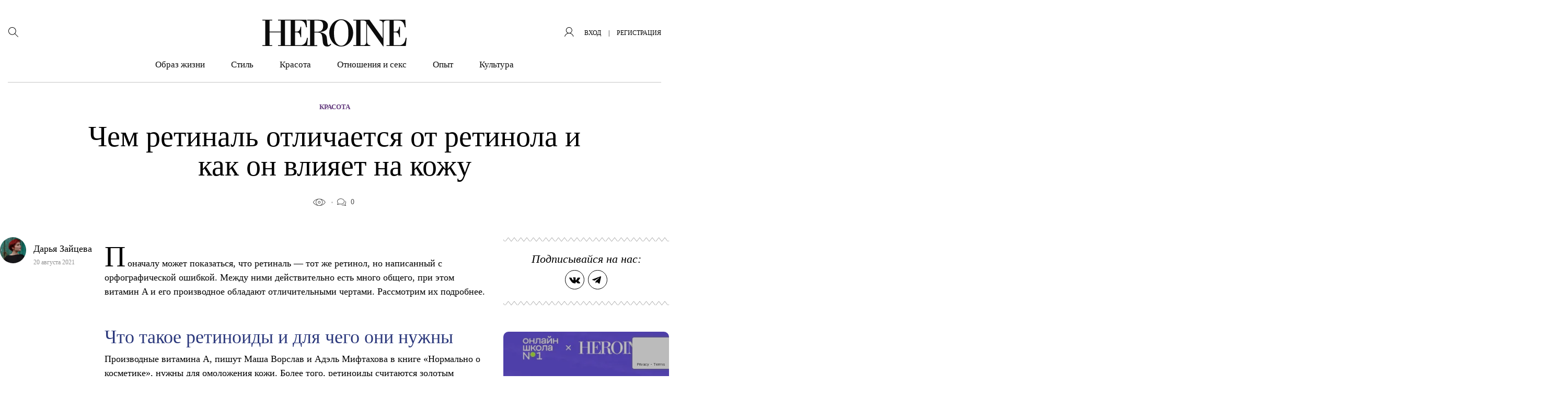

--- FILE ---
content_type: text/html; charset=UTF-8
request_url: https://heroine.ru/chem-retinal-otlichaetsya-ot-retinola-i-kak-on-vliyaet-na-kozhu/
body_size: 44535
content:
<!DOCTYPE html >
<html lang="ru-RU">
<head>
    <meta charset="UTF-8">
	<meta name='robots' content='index, follow, max-image-preview:large, max-snippet:-1, max-video-preview:-1' />

	<title>Чем ретиналь отличается от ретинола и как он влияет на кожу &#8211; HEROINE</title>
	<meta name="description" content="Ретиналь — не обозначение ретинола, написанное с ошибками. Хотя он тоже сделан на основе витамина A, он отличается от собратьев. Разбираемся, чем именно." />
	<link rel="canonical" href="https://heroine.ru/chem-retinal-otlichaetsya-ot-retinola-i-kak-on-vliyaet-na-kozhu/" />
	<meta property="og:locale" content="ru_RU" />
	<meta property="og:type" content="article" />
	<meta property="og:title" content="Чем ретиналь отличается от ретинола и как он влияет на кожу &#8211; HEROINE" />
	<meta property="og:description" content="Ретиналь — не обозначение ретинола, написанное с ошибками. Хотя он тоже сделан на основе витамина A, он отличается от собратьев. Разбираемся, чем именно." />
	<meta property="og:url" content="https://heroine.ru/chem-retinal-otlichaetsya-ot-retinola-i-kak-on-vliyaet-na-kozhu/" />
	<meta property="og:site_name" content="HEROINE" />
	<meta property="article:publisher" content="https://www.facebook.com/Heroine/" />
	<meta property="article:published_time" content="2021-08-20T08:30:38+00:00" />
	<meta property="article:modified_time" content="2021-08-20T08:00:25+00:00" />
	<meta property="og:image" content="https://img.heroine.ru/xlFRDSDEApWybaq4db3fB_QJBP8FaShqjte_nUR_7-M/rs:fill:0/g:ce:0:0/c:0:0/aHR0cHM6Ly9oZXJvaW5lLnJ1L3dwLWNvbnRlbnQvdXBsb2Fkcy8yMDIxLzA4LzIwL2hlcm9pbmUucnVfMjAuMDguMjAyMV95SmViRmlGOWNLZVlrLnBuZw.jpg" />
	<meta property="og:image:width" content="600" />
	<meta property="og:image:height" content="600" />
	<meta property="og:image:type" content="image/png" />
	<meta name="author" content="Дарья Зайцева" />
	<meta name="twitter:card" content="summary_large_image" />
	<meta name="twitter:creator" content="@Heroine_ru" />
	<meta name="twitter:site" content="@Heroine_ru" />
	<meta name="twitter:label1" content="Написано автором" />
	<meta name="twitter:data1" content="Дарья Зайцева" />
	<script type="application/ld+json" class="yoast-schema-graph">{"@context":"https://schema.org","@graph":[{"@type":"Article","@id":"https://heroine.ru/chem-retinal-otlichaetsya-ot-retinola-i-kak-on-vliyaet-na-kozhu/#article","isPartOf":{"@id":"https://heroine.ru/chem-retinal-otlichaetsya-ot-retinola-i-kak-on-vliyaet-na-kozhu/"},"author":{"name":"Дарья Зайцева","@id":"https://heroine.ru/#/schema/person/1080bce477d5c51634d26845bb6a8117"},"headline":"Чем ретиналь отличается от ретинола и как он влияет на кожу","datePublished":"2021-08-20T08:30:38+00:00","dateModified":"2021-08-20T08:00:25+00:00","mainEntityOfPage":{"@id":"https://heroine.ru/chem-retinal-otlichaetsya-ot-retinola-i-kak-on-vliyaet-na-kozhu/"},"wordCount":939,"commentCount":0,"publisher":{"@id":"https://heroine.ru/#organization"},"image":{"@id":"https://heroine.ru/chem-retinal-otlichaetsya-ot-retinola-i-kak-on-vliyaet-na-kozhu/#primaryimage"},"thumbnailUrl":"https://heroine.ru/wp-content/uploads/2021/08/20/heroine.ru_20.08.2021_yJebFiF9cKeYk.png?origin=2021/08/20/heroine.ru_20.08.2021_yJebFiF9cKeYk.png","keywords":["здоровье","красота"],"articleSection":["Красота"],"inLanguage":"ru-RU","potentialAction":[{"@type":"CommentAction","name":"Comment","target":["https://heroine.ru/chem-retinal-otlichaetsya-ot-retinola-i-kak-on-vliyaet-na-kozhu/#respond"]}]},{"@type":"WebPage","@id":"https://heroine.ru/chem-retinal-otlichaetsya-ot-retinola-i-kak-on-vliyaet-na-kozhu/","url":"https://heroine.ru/chem-retinal-otlichaetsya-ot-retinola-i-kak-on-vliyaet-na-kozhu/","name":"Чем ретиналь отличается от ретинола и как он влияет на кожу &#8211; HEROINE","isPartOf":{"@id":"https://heroine.ru/#website"},"primaryImageOfPage":{"@id":"https://heroine.ru/chem-retinal-otlichaetsya-ot-retinola-i-kak-on-vliyaet-na-kozhu/#primaryimage"},"image":{"@id":"https://heroine.ru/chem-retinal-otlichaetsya-ot-retinola-i-kak-on-vliyaet-na-kozhu/#primaryimage"},"thumbnailUrl":"https://heroine.ru/wp-content/uploads/2021/08/20/heroine.ru_20.08.2021_yJebFiF9cKeYk.png?origin=2021/08/20/heroine.ru_20.08.2021_yJebFiF9cKeYk.png","datePublished":"2021-08-20T08:30:38+00:00","dateModified":"2021-08-20T08:00:25+00:00","description":"Ретиналь — не обозначение ретинола, написанное с ошибками. Хотя он тоже сделан на основе витамина A, он отличается от собратьев. Разбираемся, чем именно.","breadcrumb":{"@id":"https://heroine.ru/chem-retinal-otlichaetsya-ot-retinola-i-kak-on-vliyaet-na-kozhu/#breadcrumb"},"inLanguage":"ru-RU","potentialAction":[{"@type":"ReadAction","target":["https://heroine.ru/chem-retinal-otlichaetsya-ot-retinola-i-kak-on-vliyaet-na-kozhu/"]}]},{"@type":"ImageObject","inLanguage":"ru-RU","@id":"https://heroine.ru/chem-retinal-otlichaetsya-ot-retinola-i-kak-on-vliyaet-na-kozhu/#primaryimage","url":"https://heroine.ru/wp-content/uploads/2021/08/20/heroine.ru_20.08.2021_yJebFiF9cKeYk.png?origin=2021/08/20/heroine.ru_20.08.2021_yJebFiF9cKeYk.png","contentUrl":"https://heroine.ru/wp-content/uploads/2021/08/20/heroine.ru_20.08.2021_yJebFiF9cKeYk.png?origin=2021/08/20/heroine.ru_20.08.2021_yJebFiF9cKeYk.png","width":610,"height":438},{"@type":"BreadcrumbList","@id":"https://heroine.ru/chem-retinal-otlichaetsya-ot-retinola-i-kak-on-vliyaet-na-kozhu/#breadcrumb","itemListElement":[{"@type":"ListItem","position":1,"name":"Главная страница","item":"https://heroine.ru/"},{"@type":"ListItem","position":2,"name":"Чем ретиналь отличается от ретинола и как он влияет на кожу"}]},{"@type":"WebSite","@id":"https://heroine.ru/#website","url":"https://heroine.ru/","name":"HEROINE","description":"Женский журнал Heroine","publisher":{"@id":"https://heroine.ru/#organization"},"potentialAction":[{"@type":"SearchAction","target":{"@type":"EntryPoint","urlTemplate":"https://heroine.ru/?s={search_term_string}"},"query-input":{"@type":"PropertyValueSpecification","valueRequired":true,"valueName":"search_term_string"}}],"inLanguage":"ru-RU"},{"@type":"Organization","@id":"https://heroine.ru/#organization","name":"HEROINE","url":"https://heroine.ru/","logo":{"@type":"ImageObject","inLanguage":"ru-RU","@id":"https://heroine.ru/#/schema/logo/image/","url":"https://heroine.ru/wp-content/uploads/2019/12/10/heroine.ru_10.12.2019_pgfFZ1e6tUzgc-600x600.png","contentUrl":"https://heroine.ru/wp-content/uploads/2019/12/10/heroine.ru_10.12.2019_pgfFZ1e6tUzgc-600x600.png","width":600,"height":600,"caption":"HEROINE"},"image":{"@id":"https://heroine.ru/#/schema/logo/image/"},"sameAs":["https://www.facebook.com/Heroine/","https://x.com/Heroine_ru","https://www.instagram.com/heroine_ru/"]},{"@type":"Person","@id":"https://heroine.ru/#/schema/person/1080bce477d5c51634d26845bb6a8117","name":"Дарья Зайцева","image":{"@type":"ImageObject","inLanguage":"ru-RU","@id":"https://heroine.ru/#/schema/person/image/","url":"https://img.heroine.ru/7E8nIGV5r92wmcQx22rHQ9c0wt7_oWGSrI_MamEflZM/rs:fill:96:96:0/g:ce:0:0/c:0:0/aHR0cHM6Ly9oZXJvaW5lLnJ1L3dwLWNvbnRlbnQvcGx1Z2lucy9IZXJvaW5lUHJvZmlsZS9wdWJsaWMvaW1hZ2VzL2F2YXRhci5wbmc","contentUrl":"https://img.heroine.ru/7E8nIGV5r92wmcQx22rHQ9c0wt7_oWGSrI_MamEflZM/rs:fill:96:96:0/g:ce:0:0/c:0:0/aHR0cHM6Ly9oZXJvaW5lLnJ1L3dwLWNvbnRlbnQvcGx1Z2lucy9IZXJvaW5lUHJvZmlsZS9wdWJsaWMvaW1hZ2VzL2F2YXRhci5wbmc","caption":"Дарья Зайцева"},"url":"https://heroine.ru/author/darya-zajtseva/"}]}</script>


<style id='classic-theme-styles-inline-css' type='text/css'>
/*! This file is auto-generated */
.wp-block-button__link{color:#fff;background-color:#32373c;border-radius:9999px;box-shadow:none;text-decoration:none;padding:calc(.667em + 2px) calc(1.333em + 2px);font-size:1.125em}.wp-block-file__button{background:#32373c;color:#fff;text-decoration:none}
</style>
<style id='global-styles-inline-css' type='text/css'>
:root{--wp--preset--aspect-ratio--square: 1;--wp--preset--aspect-ratio--4-3: 4/3;--wp--preset--aspect-ratio--3-4: 3/4;--wp--preset--aspect-ratio--3-2: 3/2;--wp--preset--aspect-ratio--2-3: 2/3;--wp--preset--aspect-ratio--16-9: 16/9;--wp--preset--aspect-ratio--9-16: 9/16;--wp--preset--color--black: #000000;--wp--preset--color--cyan-bluish-gray: #abb8c3;--wp--preset--color--white: #ffffff;--wp--preset--color--pale-pink: #f78da7;--wp--preset--color--vivid-red: #cf2e2e;--wp--preset--color--luminous-vivid-orange: #ff6900;--wp--preset--color--luminous-vivid-amber: #fcb900;--wp--preset--color--light-green-cyan: #7bdcb5;--wp--preset--color--vivid-green-cyan: #00d084;--wp--preset--color--pale-cyan-blue: #8ed1fc;--wp--preset--color--vivid-cyan-blue: #0693e3;--wp--preset--color--vivid-purple: #9b51e0;--wp--preset--color--heroine-white: #fff;--wp--preset--color--heroine-black: #000;--wp--preset--color--heroine-blue: #2b387c;--wp--preset--color--heroine-violet: #7c0acd;--wp--preset--color--heroine-cyan: #e3edf4;--wp--preset--gradient--vivid-cyan-blue-to-vivid-purple: linear-gradient(135deg,rgba(6,147,227,1) 0%,rgb(155,81,224) 100%);--wp--preset--gradient--light-green-cyan-to-vivid-green-cyan: linear-gradient(135deg,rgb(122,220,180) 0%,rgb(0,208,130) 100%);--wp--preset--gradient--luminous-vivid-amber-to-luminous-vivid-orange: linear-gradient(135deg,rgba(252,185,0,1) 0%,rgba(255,105,0,1) 100%);--wp--preset--gradient--luminous-vivid-orange-to-vivid-red: linear-gradient(135deg,rgba(255,105,0,1) 0%,rgb(207,46,46) 100%);--wp--preset--gradient--very-light-gray-to-cyan-bluish-gray: linear-gradient(135deg,rgb(238,238,238) 0%,rgb(169,184,195) 100%);--wp--preset--gradient--cool-to-warm-spectrum: linear-gradient(135deg,rgb(74,234,220) 0%,rgb(151,120,209) 20%,rgb(207,42,186) 40%,rgb(238,44,130) 60%,rgb(251,105,98) 80%,rgb(254,248,76) 100%);--wp--preset--gradient--blush-light-purple: linear-gradient(135deg,rgb(255,206,236) 0%,rgb(152,150,240) 100%);--wp--preset--gradient--blush-bordeaux: linear-gradient(135deg,rgb(254,205,165) 0%,rgb(254,45,45) 50%,rgb(107,0,62) 100%);--wp--preset--gradient--luminous-dusk: linear-gradient(135deg,rgb(255,203,112) 0%,rgb(199,81,192) 50%,rgb(65,88,208) 100%);--wp--preset--gradient--pale-ocean: linear-gradient(135deg,rgb(255,245,203) 0%,rgb(182,227,212) 50%,rgb(51,167,181) 100%);--wp--preset--gradient--electric-grass: linear-gradient(135deg,rgb(202,248,128) 0%,rgb(113,206,126) 100%);--wp--preset--gradient--midnight: linear-gradient(135deg,rgb(2,3,129) 0%,rgb(40,116,252) 100%);--wp--preset--font-size--small: 13px;--wp--preset--font-size--medium: 20px;--wp--preset--font-size--large: 36px;--wp--preset--font-size--x-large: 42px;--wp--preset--spacing--20: 0.44rem;--wp--preset--spacing--30: 0.67rem;--wp--preset--spacing--40: 1rem;--wp--preset--spacing--50: 1.5rem;--wp--preset--spacing--60: 2.25rem;--wp--preset--spacing--70: 3.38rem;--wp--preset--spacing--80: 5.06rem;--wp--preset--shadow--natural: 6px 6px 9px rgba(0, 0, 0, 0.2);--wp--preset--shadow--deep: 12px 12px 50px rgba(0, 0, 0, 0.4);--wp--preset--shadow--sharp: 6px 6px 0px rgba(0, 0, 0, 0.2);--wp--preset--shadow--outlined: 6px 6px 0px -3px rgba(255, 255, 255, 1), 6px 6px rgba(0, 0, 0, 1);--wp--preset--shadow--crisp: 6px 6px 0px rgba(0, 0, 0, 1);}:where(.is-layout-flex){gap: 0.5em;}:where(.is-layout-grid){gap: 0.5em;}body .is-layout-flex{display: flex;}.is-layout-flex{flex-wrap: wrap;align-items: center;}.is-layout-flex > :is(*, div){margin: 0;}body .is-layout-grid{display: grid;}.is-layout-grid > :is(*, div){margin: 0;}:where(.wp-block-columns.is-layout-flex){gap: 2em;}:where(.wp-block-columns.is-layout-grid){gap: 2em;}:where(.wp-block-post-template.is-layout-flex){gap: 1.25em;}:where(.wp-block-post-template.is-layout-grid){gap: 1.25em;}.has-black-color{color: var(--wp--preset--color--black) !important;}.has-cyan-bluish-gray-color{color: var(--wp--preset--color--cyan-bluish-gray) !important;}.has-white-color{color: var(--wp--preset--color--white) !important;}.has-pale-pink-color{color: var(--wp--preset--color--pale-pink) !important;}.has-vivid-red-color{color: var(--wp--preset--color--vivid-red) !important;}.has-luminous-vivid-orange-color{color: var(--wp--preset--color--luminous-vivid-orange) !important;}.has-luminous-vivid-amber-color{color: var(--wp--preset--color--luminous-vivid-amber) !important;}.has-light-green-cyan-color{color: var(--wp--preset--color--light-green-cyan) !important;}.has-vivid-green-cyan-color{color: var(--wp--preset--color--vivid-green-cyan) !important;}.has-pale-cyan-blue-color{color: var(--wp--preset--color--pale-cyan-blue) !important;}.has-vivid-cyan-blue-color{color: var(--wp--preset--color--vivid-cyan-blue) !important;}.has-vivid-purple-color{color: var(--wp--preset--color--vivid-purple) !important;}.has-black-background-color{background-color: var(--wp--preset--color--black) !important;}.has-cyan-bluish-gray-background-color{background-color: var(--wp--preset--color--cyan-bluish-gray) !important;}.has-white-background-color{background-color: var(--wp--preset--color--white) !important;}.has-pale-pink-background-color{background-color: var(--wp--preset--color--pale-pink) !important;}.has-vivid-red-background-color{background-color: var(--wp--preset--color--vivid-red) !important;}.has-luminous-vivid-orange-background-color{background-color: var(--wp--preset--color--luminous-vivid-orange) !important;}.has-luminous-vivid-amber-background-color{background-color: var(--wp--preset--color--luminous-vivid-amber) !important;}.has-light-green-cyan-background-color{background-color: var(--wp--preset--color--light-green-cyan) !important;}.has-vivid-green-cyan-background-color{background-color: var(--wp--preset--color--vivid-green-cyan) !important;}.has-pale-cyan-blue-background-color{background-color: var(--wp--preset--color--pale-cyan-blue) !important;}.has-vivid-cyan-blue-background-color{background-color: var(--wp--preset--color--vivid-cyan-blue) !important;}.has-vivid-purple-background-color{background-color: var(--wp--preset--color--vivid-purple) !important;}.has-black-border-color{border-color: var(--wp--preset--color--black) !important;}.has-cyan-bluish-gray-border-color{border-color: var(--wp--preset--color--cyan-bluish-gray) !important;}.has-white-border-color{border-color: var(--wp--preset--color--white) !important;}.has-pale-pink-border-color{border-color: var(--wp--preset--color--pale-pink) !important;}.has-vivid-red-border-color{border-color: var(--wp--preset--color--vivid-red) !important;}.has-luminous-vivid-orange-border-color{border-color: var(--wp--preset--color--luminous-vivid-orange) !important;}.has-luminous-vivid-amber-border-color{border-color: var(--wp--preset--color--luminous-vivid-amber) !important;}.has-light-green-cyan-border-color{border-color: var(--wp--preset--color--light-green-cyan) !important;}.has-vivid-green-cyan-border-color{border-color: var(--wp--preset--color--vivid-green-cyan) !important;}.has-pale-cyan-blue-border-color{border-color: var(--wp--preset--color--pale-cyan-blue) !important;}.has-vivid-cyan-blue-border-color{border-color: var(--wp--preset--color--vivid-cyan-blue) !important;}.has-vivid-purple-border-color{border-color: var(--wp--preset--color--vivid-purple) !important;}.has-vivid-cyan-blue-to-vivid-purple-gradient-background{background: var(--wp--preset--gradient--vivid-cyan-blue-to-vivid-purple) !important;}.has-light-green-cyan-to-vivid-green-cyan-gradient-background{background: var(--wp--preset--gradient--light-green-cyan-to-vivid-green-cyan) !important;}.has-luminous-vivid-amber-to-luminous-vivid-orange-gradient-background{background: var(--wp--preset--gradient--luminous-vivid-amber-to-luminous-vivid-orange) !important;}.has-luminous-vivid-orange-to-vivid-red-gradient-background{background: var(--wp--preset--gradient--luminous-vivid-orange-to-vivid-red) !important;}.has-very-light-gray-to-cyan-bluish-gray-gradient-background{background: var(--wp--preset--gradient--very-light-gray-to-cyan-bluish-gray) !important;}.has-cool-to-warm-spectrum-gradient-background{background: var(--wp--preset--gradient--cool-to-warm-spectrum) !important;}.has-blush-light-purple-gradient-background{background: var(--wp--preset--gradient--blush-light-purple) !important;}.has-blush-bordeaux-gradient-background{background: var(--wp--preset--gradient--blush-bordeaux) !important;}.has-luminous-dusk-gradient-background{background: var(--wp--preset--gradient--luminous-dusk) !important;}.has-pale-ocean-gradient-background{background: var(--wp--preset--gradient--pale-ocean) !important;}.has-electric-grass-gradient-background{background: var(--wp--preset--gradient--electric-grass) !important;}.has-midnight-gradient-background{background: var(--wp--preset--gradient--midnight) !important;}.has-small-font-size{font-size: var(--wp--preset--font-size--small) !important;}.has-medium-font-size{font-size: var(--wp--preset--font-size--medium) !important;}.has-large-font-size{font-size: var(--wp--preset--font-size--large) !important;}.has-x-large-font-size{font-size: var(--wp--preset--font-size--x-large) !important;}
:where(.wp-block-post-template.is-layout-flex){gap: 1.25em;}:where(.wp-block-post-template.is-layout-grid){gap: 1.25em;}
:where(.wp-block-columns.is-layout-flex){gap: 2em;}:where(.wp-block-columns.is-layout-grid){gap: 2em;}
:root :where(.wp-block-pullquote){font-size: 1.5em;line-height: 1.6;}
</style>
<link rel='stylesheet' id='contact-form-7-css' href='https://heroine.ru/wp-content/plugins/contact-form-7/includes/css/styles.css?ver=6.0.2' type='text/css' media='all' />
<link rel='stylesheet' id='wsl-widget-css' href='https://heroine.ru/wp-content/plugins/wordpress-social-login/assets/css/style.css?ver=6.7.4' type='text/css' media='all' />
<link rel='stylesheet' id='wordpress_social_login_helper_login_front-css' href='https://heroine.ru/wp-content/plugins/wordpress-social-login-helper/public/css/helper-login-style.css?ver=1.1.0' type='text/css' media='all' />
<link rel='stylesheet' id='fancybox-css' href='https://heroine.ru/wp-content/plugins/HeroinePopupLogin/public/js/fancyBox-master/dist/jquery.fancybox.css?ver=2.1.6' type='text/css' media='all' />
<link rel='stylesheet' id='h_login_form_css-css' href='https://heroine.ru/wp-content/plugins/HeroinePopupLogin/public/css/h_login_form.css?ver=1.2.0' type='text/css' media='all' />
<link rel='stylesheet' id='theme-stylesheet-css' href='https://heroine.ru/wp-content/themes/heroine-awesome/style.css?ver=1760012774' type='text/css' media='all' />
<link rel='stylesheet' id='theme-stylesheet__single-css' href='https://heroine.ru/wp-content/themes/heroine-awesome/css/less/single/style.css?ver=1760012774' type='text/css' media='all' />
<link rel='stylesheet' id='HeroineLinking-Style-css' href='https://heroine.ru/wp-content/plugins/HeroineLinking/public/css/HeroineLinking-Style.css?ver=1.0.3' type='text/css' media='all' />
<link rel='stylesheet' id='HeroineContentBlocks-NumTitle-css' href='https://heroine.ru/wp-content/plugins/HeroineContentBlocks/public/css/HeroineContentBlocks-NumTitle.css?ver=1.0.0' type='text/css' media='all' />
<link rel='stylesheet' id='HeroineContentBlocks-embed_wrapper-css' href='https://heroine.ru/wp-content/plugins/HeroineContentBlocks/public/css/HeroineContentBlocks-embed_wrapper.css?ver=1.0.0' type='text/css' media='all' />
<link rel='stylesheet' id='HeroineContentBlocks-post_link-css' href='https://heroine.ru/wp-content/plugins/HeroineContentBlocks/public/css/HeroineContentBlocks-post_link.css?ver=1.0.0' type='text/css' media='all' />
<link rel='stylesheet' id='HeroineContentBlocks-h_letter-css' href='https://heroine.ru/wp-content/plugins/HeroineContentBlocks/public/css/HeroineContentBlocks-h_letter.css?ver=1.0.0' type='text/css' media='all' />
<link rel='stylesheet' id='HeroineContentBlocks-citation_quote-css' href='https://heroine.ru/wp-content/plugins/HeroineContentBlocks/public/css/HeroineContentBlocks-citation_quote.css?ver=1.0.0' type='text/css' media='all' />
<link rel='stylesheet' id='HeroineContentBlocks-FeaturedImage-css' href='https://heroine.ru/wp-content/plugins/HeroineContentBlocks/public/css/HeroineContentBlocks-FeaturedImage.css?ver=1.0.0' type='text/css' media='all' />
<script type="text/javascript" src="https://heroine.ru/wp-includes/js/jquery/jquery.min.js?ver=3.7.1" id="jquery-core-js"></script>
<script type="text/javascript" src="https://heroine.ru/wp-includes/js/jquery/jquery-migrate.min.js?ver=3.4.1" id="jquery-migrate-js"></script>
<meta name="generator" content="Heroine magazine" />
<script>
        function includeJs(e){var s=document.createElement("script");s.type="text/javascript",s.src=e,document.body.appendChild(s)}
        var userAgent = navigator.userAgent.toLowerCase();
        var gps = /moto g power/.test(userAgent);
        if (gps!=true) gps = /Lighthouse/.test(userAgent);

    function isMobile() {
      let check = false;
      (function(a){if(/(android|bb\d+|meego).+mobile|avantgo|bada\/|blackberry|blazer|compal|elaine|fennec|hiptop|iemobile|ip(hone|od)|iris|kindle|lge |maemo|midp|mmp|mobile.+firefox|netfront|opera m(ob|in)i|palm( os)?|phone|p(ixi|re)\/|plucker|pocket|psp|series(4|6)0|symbian|treo|up\.(browser|link)|vodafone|wap|windows ce|xda|xiino/i.test(a)||/1207|6310|6590|3gso|4thp|50[1-6]i|770s|802s|a wa|abac|ac(er|oo|s\-)|ai(ko|rn)|al(av|ca|co)|amoi|an(ex|ny|yw)|aptu|ar(ch|go)|as(te|us)|attw|au(di|\-m|r |s )|avan|be(ck|ll|nq)|bi(lb|rd)|bl(ac|az)|br(e|v)w|bumb|bw\-(n|u)|c55\/|capi|ccwa|cdm\-|cell|chtm|cldc|cmd\-|co(mp|nd)|craw|da(it|ll|ng)|dbte|dc\-s|devi|dica|dmob|do(c|p)o|ds(12|\-d)|el(49|ai)|em(l2|ul)|er(ic|k0)|esl8|ez([4-7]0|os|wa|ze)|fetc|fly(\-|_)|g1 u|g560|gene|gf\-5|g\-mo|go(\.w|od)|gr(ad|un)|haie|hcit|hd\-(m|p|t)|hei\-|hi(pt|ta)|hp( i|ip)|hs\-c|ht(c(\-| |_|a|g|p|s|t)|tp)|hu(aw|tc)|i\-(20|go|ma)|i230|iac( |\-|\/)|ibro|idea|ig01|ikom|im1k|inno|ipaq|iris|ja(t|v)a|jbro|jemu|jigs|kddi|keji|kgt( |\/)|klon|kpt |kwc\-|kyo(c|k)|le(no|xi)|lg( g|\/(k|l|u)|50|54|\-[a-w])|libw|lynx|m1\-w|m3ga|m50\/|ma(te|ui|xo)|mc(01|21|ca)|m\-cr|me(rc|ri)|mi(o8|oa|ts)|mmef|mo(01|02|bi|de|do|t(\-| |o|v)|zz)|mt(50|p1|v )|mwbp|mywa|n10[0-2]|n20[2-3]|n30(0|2)|n50(0|2|5)|n7(0(0|1)|10)|ne((c|m)\-|on|tf|wf|wg|wt)|nok(6|i)|nzph|o2im|op(ti|wv)|oran|owg1|p800|pan(a|d|t)|pdxg|pg(13|\-([1-8]|c))|phil|pire|pl(ay|uc)|pn\-2|po(ck|rt|se)|prox|psio|pt\-g|qa\-a|qc(07|12|21|32|60|\-[2-7]|i\-)|qtek|r380|r600|raks|rim9|ro(ve|zo)|s55\/|sa(ge|ma|mm|ms|ny|va)|sc(01|h\-|oo|p\-)|sdk\/|se(c(\-|0|1)|47|mc|nd|ri)|sgh\-|shar|sie(\-|m)|sk\-0|sl(45|id)|sm(al|ar|b3|it|t5)|so(ft|ny)|sp(01|h\-|v\-|v )|sy(01|mb)|t2(18|50)|t6(00|10|18)|ta(gt|lk)|tcl\-|tdg\-|tel(i|m)|tim\-|t\-mo|to(pl|sh)|ts(70|m\-|m3|m5)|tx\-9|up(\.b|g1|si)|utst|v400|v750|veri|vi(rg|te)|vk(40|5[0-3]|\-v)|vm40|voda|vulc|vx(52|53|60|61|70|80|81|83|85|98)|w3c(\-| )|webc|whit|wi(g |nc|nw)|wmlb|wonu|x700|yas\-|your|zeto|zte\-/i.test(a.substr(0,4))) check = true;})(navigator.userAgent||navigator.vendor||window.opera);
      return check;
  };
    </script><link rel="amphtml" href="https://heroine.ru/chem-retinal-otlichaetsya-ot-retinola-i-kak-on-vliyaet-na-kozhu/amp/" />
<link rel='icon' type='image/x-icon' href='https://heroine.ru/wp-content/themes/heroine-awesome/images/favicons/favicon.ico' />
<link rel='shortcut icon' href='https://heroine.ru/wp-content/themes/heroine-awesome/images/favicons/favicon.ico' type='image/x-icon'>
<link rel="apple-touch-icon-precomposed" href="https://img.heroine.ru/vGN5XRC515cCR08SylKxw9WhVruvLFQIrIqcODjlBCs/rs:fill:180:180:0/g:ce:0:0/c:0:0/aHR0cHM6Ly9oZXJvaW5lLnJ1L3dwLWNvbnRlbnQvdXBsb2Fkcy8yMDE5LzEwLzE3L2hlcm9pbmUucnVfMTcuMTAuMjAxOV8xaVJuOVpLVm1oTG50LnBuZw?origin=2019/10/17/heroine.ru_17.10.2019_1iRn9ZKVmhLnt-180x180.png">
<link rel="apple-touch-icon-precomposed" sizes= "76x76" href="https://img.heroine.ru/1NVoIQfRg3h9R6wilxhGhrCAEqC9EJtuXoQ6X4_DN7Y/rs:fill:76:76:0/g:ce:0:0/c:0:0/aHR0cHM6Ly9oZXJvaW5lLnJ1L3dwLWNvbnRlbnQvdXBsb2Fkcy8yMDE5LzEwLzE3L2hlcm9pbmUucnVfMTcuMTAuMjAxOV8xaVJuOVpLVm1oTG50LnBuZw?origin=2019/10/17/heroine.ru_17.10.2019_1iRn9ZKVmhLnt-76x76.png">
<link rel="apple-touch-icon-precomposed" sizes="120x120" href="https://img.heroine.ru/EEGZS9Zb44yeKbvJaF5-UufZqmVauFJVnyfhxAHDR_8/rs:fill:120:120:0/g:ce:0:0/c:0:0/aHR0cHM6Ly9oZXJvaW5lLnJ1L3dwLWNvbnRlbnQvdXBsb2Fkcy8yMDE5LzEwLzE3L2hlcm9pbmUucnVfMTcuMTAuMjAxOV8xaVJuOVpLVm1oTG50LnBuZw?origin=2019/10/17/heroine.ru_17.10.2019_1iRn9ZKVmhLnt-120x120.png">
<link rel="apple-touch-icon-precomposed" sizes="152x152" href="https://img.heroine.ru/wHIlu0RR5PjWeN7lEXC9waYta-i1eGS99ZJ401Llwys/rs:fill:152:152:0/g:ce:0:0/c:0:0/aHR0cHM6Ly9oZXJvaW5lLnJ1L3dwLWNvbnRlbnQvdXBsb2Fkcy8yMDE5LzEwLzE3L2hlcm9pbmUucnVfMTcuMTAuMjAxOV8xaVJuOVpLVm1oTG50LnBuZw?origin=2019/10/17/heroine.ru_17.10.2019_1iRn9ZKVmhLnt-152x152.png">
<meta name="msapplication-TileImage" content="https://img.heroine.ru/8yGQcnfgWcOoeyFWHsHcDDJ8CVHiqhd4p2HVOLHThl4/rs:fill:270:270:0/g:ce:0:0/c:0:0/aHR0cHM6Ly9oZXJvaW5lLnJ1L3dwLWNvbnRlbnQvdXBsb2Fkcy8yMDE5LzEwLzE3L2hlcm9pbmUucnVfMTcuMTAuMjAxOV8xaVJuOVpLVm1oTG50LnBuZw?origin=2019/10/17/heroine.ru_17.10.2019_1iRn9ZKVmhLnt-270x270.png">
<meta name='viewport' content='width=device-width, initial-scale=1, shrink-to-fit=no'>
<meta name='theme-color' content='#7c0acd'>
<meta name="msapplication-TileColor" content="#7c0acd">
<link rel="icon" href="https://img.heroine.ru/-DuN_FlKfNnzv1PLDlfLasJa9e03_jHsH5akE4T2Ebg/rs:fill:32:32:0/g:ce:0:0/c:0:0/aHR0cHM6Ly9oZXJvaW5lLnJ1L3dwLWNvbnRlbnQvdXBsb2Fkcy8yMDE5LzEwLzE3L2hlcm9pbmUucnVfMTcuMTAuMjAxOV8xaVJuOVpLVm1oTG50LnBuZw?origin=2019/10/17/heroine.ru_17.10.2019_1iRn9ZKVmhLnt-32x32.png" sizes="32x32" />
<link rel="icon" href="https://img.heroine.ru/9fZy2vzlpacNFNX8DFq3PV_pOQg7EMgyrN64Blfg4jg/rs:fill:192:192:0/g:ce:0:0/c:0:0/aHR0cHM6Ly9oZXJvaW5lLnJ1L3dwLWNvbnRlbnQvdXBsb2Fkcy8yMDE5LzEwLzE3L2hlcm9pbmUucnVfMTcuMTAuMjAxOV8xaVJuOVpLVm1oTG50LnBuZw?origin=2019/10/17/heroine.ru_17.10.2019_1iRn9ZKVmhLnt-192x192.png" sizes="192x192" />
<link rel="apple-touch-icon" href="https://img.heroine.ru/vGN5XRC515cCR08SylKxw9WhVruvLFQIrIqcODjlBCs/rs:fill:180:180:0/g:ce:0:0/c:0:0/aHR0cHM6Ly9oZXJvaW5lLnJ1L3dwLWNvbnRlbnQvdXBsb2Fkcy8yMDE5LzEwLzE3L2hlcm9pbmUucnVfMTcuMTAuMjAxOV8xaVJuOVpLVm1oTG50LnBuZw?origin=2019/10/17/heroine.ru_17.10.2019_1iRn9ZKVmhLnt-180x180.png" />
<meta name="msapplication-TileImage" content="https://img.heroine.ru/8yGQcnfgWcOoeyFWHsHcDDJ8CVHiqhd4p2HVOLHThl4/rs:fill:270:270:0/g:ce:0:0/c:0:0/aHR0cHM6Ly9oZXJvaW5lLnJ1L3dwLWNvbnRlbnQvdXBsb2Fkcy8yMDE5LzEwLzE3L2hlcm9pbmUucnVfMTcuMTAuMjAxOV8xaVJuOVpLVm1oTG50LnBuZw?origin=2019/10/17/heroine.ru_17.10.2019_1iRn9ZKVmhLnt-270x270.png" />
		<style type="text/css" id="wp-custom-css">
			.addfox-brand-color .common__brand-banner{
	width: 100%;
}

body.addfox-brand-color #main{
	position: relative;
}

body.addfox-brand-color #main::before {
    content: '';
//    display: block;
    display: none;
    width: 320px;
    height: 100%;
    position: absolute;
    left: -320px;
    background: url(https://heroine.ru/wp-content/uploads/2020/09/10/heroine.ru_10.09.2020_mPqdnuXBFNakV.png) repeat-y;
    top: 0;
}

body.addfox-brand-color #main::after {
    content: '';
//    display: block;
    display: none;
    width: 320px;
    height: 100%;
    position: absolute;
    right: -320px;
    background: url(https://heroine.ru/wp-content/uploads/2020/09/10/heroine.ru_10.09.2020_JVMv6caRGvigX.png) repeat-y;
    top: 0;
}




@media (max-width:760px){
	.formButton__wrapper{
		padding-bottom: 1rem;
	}
}

body.home .article-grid.normal .partner-label__wrapper{
	bottom: 22px;
}

body.archive .site__main{
	justify-content: center;
}


.header_mobile #header-menu{
	z-index:8;
}

@media (max-width: 1138px){
.comment__block-wrapper .comment__block-wrap:after, .comment__block-wrapper .comment__block-wrap:before{
	display:none;
}
	
.normal .article-grid__thumbnail{
	min-width:90px;
}
		
}


@media (max-width: 1024px){
	.related-posts__wrapper .related-posts__wrap .related-posts__item{
		padding-bottom: 12px;
	}
}
@media (max-width: 1024px){

	.site__main{
		overflow-x: hidden;
	}
	
.comment__block-wrapper{
	overflow: hidden!important;
}
	
.site__footer-content ul.menu>li{
	padding-left:	6px;
	padding-right:6px;
}
	
}


@media (min-width: 870px){
	body.home .article-grid__wrapper{
		min-width: 570px;
	}
}

body.single .sidebar__left{
	max-width:200px;
}

@media (max-width: 1024px) {

  body.single .sidebar__left {
    max-width: 100%;
  }
	}

.post-meta__wrap{
	overflow: hidden;
}


.wp-caption-text{
	padding-top: 1rem;
}

.wp-caption{
	max-width: 100%;
	margin: 0;
}


.formButton__wrapper a.formButton__link:hover{
	box-shadow: 0 4px 12px rgba(124,10,205,.4);
}

body .SpecialProjectWidget__item-title {
	font-size: 27px;
}

.common__brand-banner {
    padding: 0!important;
 }

@media (min-width: 1921px){
.adfox-banner-background a {
background-size: cover;
}

}

.category-image__wrap { 
    max-width: 1310px
}

@media (min-width: 1024px){
.single .common__brand-banner {   
    margin-top: -99px;
}	
}

.related-posts__wrap.brodude:after {
    left: 0;
}
.related-posts__wrap.brodude:before {
    right: 0;
}
.related-posts__wrapper .related-posts__wrap {
    max-width: 100%;
}
.post-meta__link img {
	height:50px;
}

.thecard__caption {
	margin-top:16px;
	font-weight: 400;
  font-size: 14px;
  line-height: 110%;
	color: #929292;
	text-align: center;
}
@media (max-width: 1000px){
#adfox_15922126436613048 a {
	height:unset!important;
	padding-top: 16%!important;
}
}

.article___content-text ol {
	margin-bottom:1.7rem;
}		</style>
		<noscript><style id="rocket-lazyload-nojs-css">.rll-youtube-player, [data-lazy-src]{display:none !important;}</style></noscript></head>
<body class="post-template-default single single-post postid-211254 single-format-standard" >
		    <div id="adfox_161615093441937726"></div>
		<div class="site__wrapper">
    <div class="site__wrap">

		
        <header class="header">
            <div class="base__container">

                <div class="header__content">
					
                    <div class="search header__search ">

                        <div class="search__icon search__icon_control">
                                <span class="search__icon-image">
                                </span>
                        </div>

                        <div class="search__popup-panel">

                            <button class="close-button search__close-button" title="Закрыть поиск">
                                <span class="close-button__icon"></span>
                            </button>


                            <div class="search__content">
								<form role="search" method="get" class="search-form" action="https://heroine.ru/">
    <label for="s">

        <input type="search"
               class="search-field"
               placeholder="Поиск&hellip;"
               value=""
               id="s"
               name="s"
        />
        <span class="search-submit-wrapper">
            <input type="submit"
                   class="search-submit"
                   value="'Поиск"
            />
        </span>

    </label>
</form>
                            </div>
                        </div>

                    </div>
                    <div class="heroine-logo header__heroine-logo">

                        <a href="https://heroine.ru" class="heroine-logo__link" title="HEROINE">
                            <span class="heroine-logo__image">

                            </span>
                        </a>
                    </div>
                    <div class="header__auth  header__auth_no-login">
                        <div class="header__auth-icon">
                            <span class="header__auth-icon-image "></span>
                        </div>
                        <div class="header__auth-login">
							                                <a data-auth data-src="https://heroine.ru/wp-admin/admin-ajax.php?action=HeroineLogin-Form-login"
                                   href="javascript:;">
									вход                                </a>
							                        </div>
                        <span class="header__auth-delimeter">|</span>
                        <div class="header__auth-register">
							                                <a data-auth data-src="https://heroine.ru/wp-admin/admin-ajax.php?action=HeroineLogin-Form-register"
                                   href="javascript:;">
									регистрация                                </a>
							                        </div>

                    </div>
                    <div class="menu header__menu">
                        <div class="menu-icon">
                            <div class="menu-icon__wrapper">
                                <span></span>
                                <span></span>
                                <span></span>
                                <span></span>
                            </div>

                        </div>
                    </div>


					
                </div>

				<nav class="nav-menu"><ul id="header-menu" class="menu"><li id="menu-item-2174" class="menu-item menu-item-type-taxonomy menu-item-object-category menu-item-has-children menu-item-2174"><a href="https://heroine.ru/category/obraz-zhizni/">Образ жизни</a>
<ul class="sub-menu">
	<li id="menu-item-118513" class="menu-item menu-item-type-taxonomy menu-item-object-category menu-item-118513"><a href="https://heroine.ru/category/dom/">Дом</a></li>
	<li id="menu-item-118514" class="menu-item menu-item-type-taxonomy menu-item-object-category menu-item-118514"><a href="https://heroine.ru/category/eda/">Еда</a></li>
	<li id="menu-item-118515" class="menu-item menu-item-type-taxonomy menu-item-object-category menu-item-118515"><a href="https://heroine.ru/category/zdorovie/">Здоровье</a></li>
	<li id="menu-item-118516" class="menu-item menu-item-type-taxonomy menu-item-object-category menu-item-118516"><a href="https://heroine.ru/category/obraz-zhizni/psihologiya/">Психология</a></li>
	<li id="menu-item-118517" class="menu-item menu-item-type-taxonomy menu-item-object-category menu-item-118517"><a href="https://heroine.ru/category/obraz-zhizni/sovety/">Советы</a></li>
	<li id="menu-item-118821" class="menu-item menu-item-type-taxonomy menu-item-object-category menu-item-118821"><a href="https://heroine.ru/category/kariera/">Карьера</a></li>
	<li id="menu-item-118819" class="menu-item menu-item-type-taxonomy menu-item-object-category menu-item-118819"><a href="https://heroine.ru/category/obraz-zhizni/komyuniti/">Комьюнити</a></li>
</ul>
</li>
<li id="menu-item-2173" class="menu-item menu-item-type-taxonomy menu-item-object-category menu-item-2173"><a href="https://heroine.ru/category/stil/">Стиль</a></li>
<li id="menu-item-118521" class="menu-item menu-item-type-taxonomy menu-item-object-category current-post-ancestor current-menu-parent current-post-parent menu-item-118521"><a href="https://heroine.ru/category/krasota/">Красота</a></li>
<li id="menu-item-22599" class="menu-item menu-item-type-taxonomy menu-item-object-category menu-item-22599"><a href="https://heroine.ru/category/otnosheniya-i-seks/">Отношения и секс</a></li>
<li id="menu-item-2626" class="menu-item menu-item-type-taxonomy menu-item-object-category menu-item-2626"><a href="https://heroine.ru/category/opyt/">Опыт</a></li>
<li id="menu-item-22596" class="menu-item menu-item-type-taxonomy menu-item-object-category menu-item-has-children menu-item-22596"><a href="https://heroine.ru/category/kultura/">Культура</a>
<ul class="sub-menu">
	<li id="menu-item-118518" class="menu-item menu-item-type-taxonomy menu-item-object-category menu-item-118518"><a href="https://heroine.ru/category/kultura/news/">Новости</a></li>
	<li id="menu-item-118519" class="menu-item menu-item-type-taxonomy menu-item-object-category menu-item-118519"><a href="https://heroine.ru/category/muzhchiny/">Мужчины</a></li>
	<li id="menu-item-118520" class="menu-item menu-item-type-taxonomy menu-item-object-category menu-item-118520"><a href="https://heroine.ru/category/kultura/kino-i-knigi/">Кино и книги</a></li>
</ul>
</li>
</ul></nav>
            </div>

        </header>

		<div id="primary" class="content__area">
	        <div class="brend-background">
            <div id="adfox_158626923990976114"></div>
        </div>
        <div class="fullscreen__banner">    
    <div id="adfox_16383637416542729"></div> 
    </div> 
	    <div class="base__container">
		        <div class="site__main-wrap">
			        <div class="common__brand-banner">
            <div id="adfox_15922126436613048"></div>
        </div>
	            <main id="main" class="site__main site__width" role="main">
								
                        <article
                                class="article___content article___content=post-id-211254  normal  left">
							
															<header class="article___content-header hider-normal">

	
	<span class='article___content-header-taxonomy'><a href="https://heroine.ru/category/krasota/" rel="category tag">Красота</a></span>
	        <h1 class="article___content-header-title">
			Чем ретиналь отличается от ретинола и как он влияет на кожу        </h1>
	
	        <div class="single-title-bottom__wrapper">
            <div class="single-title-bottom__wrap">
                <div class="single-title-bottom__items">

					                        <div class="single-title-bottom__item views">
                            <div class="single-title-bottom__item-icon"></div>
                            <div class="single-title-bottom__item-text"  data-counter-id="211254" data-counter-round="0"></div>
                        </div>
					
                    <div class="single-title-bottom__item comments">
                        <div class="single-title-bottom__item-icon"></div>
                        <div class="single-title-bottom__item-text">0</div>
                    </div>
					                </div>
            </div>
        </div>
		</header>
							
                            <div class="article___content-text-wrap">
								<aside class='sidebar__left'>
				<div class="post-meta__wrap">
			<a class="post-meta__link" href="https://heroine.ru/profile/posts/id-17060/">
				<img alt='Дарья Зайцева' src="data:image/svg+xml,%3Csvg%20xmlns='http://www.w3.org/2000/svg'%20viewBox='0%200%2050%2050'%3E%3C/svg%3E" data-lazy-srcset='https://img.heroine.ru/wshatQM8rYaWIdC9d580aX9HYd3VYcZ3ishncr7FGF8/rs:fill:150:150:0/g:ce/c:0:0/aHR0cHM6Ly9oZXJvaW5lLnJ1L3dwLWNvbnRlbnQvdXBsb2Fkcy8yMDE5LzA5LzIzL2hlcm9pbmUucnVfMjMuMDkuMjAxOV96aFpoRzdLMFJtTU5uLmpwZw 150w, https://img.heroine.ru/0vb0Qnv5Lt21hDm4Z2bEzD9ETCVKXc05HLkeZ4J21UM/rs:fill:1536:1536:0/g:ce/c:0:0/aHR0cHM6Ly9oZXJvaW5lLnJ1L3dwLWNvbnRlbnQvdXBsb2Fkcy8yMDE5LzA5LzIzL2hlcm9pbmUucnVfMjMuMDkuMjAxOV96aFpoRzdLMFJtTU5uLmpwZw 1536w, https://img.heroine.ru/hqaygZb00JX7hA0hS_U0r911i7_vJcz7KAWolctBcfY/rs:fill:1336:1336:0/g:ce/c:0:0/aHR0cHM6Ly9oZXJvaW5lLnJ1L3dwLWNvbnRlbnQvdXBsb2Fkcy8yMDE5LzA5LzIzL2hlcm9pbmUucnVfMjMuMDkuMjAxOV96aFpoRzdLMFJtTU5uLmpwZw 1336w, https://img.heroine.ru/L5PFsSBeXFFmnO9uNImzOnuuvwQQHa45_kmQSqycHaU/rs:fill:1136:1136:0/g:ce/c:0:0/aHR0cHM6Ly9oZXJvaW5lLnJ1L3dwLWNvbnRlbnQvdXBsb2Fkcy8yMDE5LzA5LzIzL2hlcm9pbmUucnVfMjMuMDkuMjAxOV96aFpoRzdLMFJtTU5uLmpwZw 1136w, https://img.heroine.ru/pooAUnvR_UWduX6dbK4JvNTNo57xEbpM1PAUpwxjXnk/rs:fill:936:936:0/g:ce/c:0:0/aHR0cHM6Ly9oZXJvaW5lLnJ1L3dwLWNvbnRlbnQvdXBsb2Fkcy8yMDE5LzA5LzIzL2hlcm9pbmUucnVfMjMuMDkuMjAxOV96aFpoRzdLMFJtTU5uLmpwZw 936w, https://img.heroine.ru/g7dHJNKpWi0PLmFHlpGMkz0A_Bo9YOZwGNGQ4VcPASY/rs:fill:736:736:0/g:ce/c:0:0/aHR0cHM6Ly9oZXJvaW5lLnJ1L3dwLWNvbnRlbnQvdXBsb2Fkcy8yMDE5LzA5LzIzL2hlcm9pbmUucnVfMjMuMDkuMjAxOV96aFpoRzdLMFJtTU5uLmpwZw 736w, https://img.heroine.ru/Lk5Dy_ZApp876Rivh9KwkzFh-mSDI6l4ud3m2XkHh6A/rs:fill:536:536:0/g:ce/c:0:0/aHR0cHM6Ly9oZXJvaW5lLnJ1L3dwLWNvbnRlbnQvdXBsb2Fkcy8yMDE5LzA5LzIzL2hlcm9pbmUucnVfMjMuMDkuMjAxOV96aFpoRzdLMFJtTU5uLmpwZw 536w, https://img.heroine.ru/d05kv9ep79hSontl6VkB4dPmbQvtQZRhjWWsRg7v8oc/rs:fill:336:336:0/g:ce/c:0:0/aHR0cHM6Ly9oZXJvaW5lLnJ1L3dwLWNvbnRlbnQvdXBsb2Fkcy8yMDE5LzA5LzIzL2hlcm9pbmUucnVfMjMuMDkuMjAxOV96aFpoRzdLMFJtTU5uLmpwZw 336w, https://img.heroine.ru/CbDM5iOV0U93p4lAyEvqF5pLeGXneGpbTm_G07k8SVY/rs:fill:2048:2048:0/g:ce/c:0:0/aHR0cHM6Ly9oZXJvaW5lLnJ1L3dwLWNvbnRlbnQvdXBsb2Fkcy8yMDE5LzA5LzIzL2hlcm9pbmUucnVfMjMuMDkuMjAxOV96aFpoRzdLMFJtTU5uLmpwZw 2048w, https://img.heroine.ru/FHw8_KLc__wLNs1muaTGLsvF5ikAgVBht7rfIVWXQf8/rs:fill:1848:1848:0/g:ce/c:0:0/aHR0cHM6Ly9oZXJvaW5lLnJ1L3dwLWNvbnRlbnQvdXBsb2Fkcy8yMDE5LzA5LzIzL2hlcm9pbmUucnVfMjMuMDkuMjAxOV96aFpoRzdLMFJtTU5uLmpwZw 1848w, https://img.heroine.ru/HquhsrNZtOlgSy1S_2Mm0ZVSsT2ZBrUQSMcaYgbwCS8/rs:fill:1648:1648:0/g:ce/c:0:0/aHR0cHM6Ly9oZXJvaW5lLnJ1L3dwLWNvbnRlbnQvdXBsb2Fkcy8yMDE5LzA5LzIzL2hlcm9pbmUucnVfMjMuMDkuMjAxOV96aFpoRzdLMFJtTU5uLmpwZw 1648w, https://img.heroine.ru/EJL7nTpmBUi5U3BT1_fzXr-4GJjvFxnkxOq-aH0CqEo/rs:fill:1448:1448:0/g:ce/c:0:0/aHR0cHM6Ly9oZXJvaW5lLnJ1L3dwLWNvbnRlbnQvdXBsb2Fkcy8yMDE5LzA5LzIzL2hlcm9pbmUucnVfMjMuMDkuMjAxOV96aFpoRzdLMFJtTU5uLmpwZw 1448w, https://img.heroine.ru/VNCByA61piOzFg2Bi2OBSBA3G7F00yEo-WvuipElY6E/rs:fill:1248:1248:0/g:ce/c:0:0/aHR0cHM6Ly9oZXJvaW5lLnJ1L3dwLWNvbnRlbnQvdXBsb2Fkcy8yMDE5LzA5LzIzL2hlcm9pbmUucnVfMjMuMDkuMjAxOV96aFpoRzdLMFJtTU5uLmpwZw 1248w, https://img.heroine.ru/wZzQpBaNFImDMy-PeD3iwI30PNuJAuyfs09pYjRtaJE/rs:fill:1048:1048:0/g:ce/c:0:0/aHR0cHM6Ly9oZXJvaW5lLnJ1L3dwLWNvbnRlbnQvdXBsb2Fkcy8yMDE5LzA5LzIzL2hlcm9pbmUucnVfMjMuMDkuMjAxOV96aFpoRzdLMFJtTU5uLmpwZw 1048w, https://img.heroine.ru/3dJHYuD-74idBKIgP7A8oQ2MESmCfApyCNF3TdE1RwE/rs:fill:848:848:0/g:ce/c:0:0/aHR0cHM6Ly9oZXJvaW5lLnJ1L3dwLWNvbnRlbnQvdXBsb2Fkcy8yMDE5LzA5LzIzL2hlcm9pbmUucnVfMjMuMDkuMjAxOV96aFpoRzdLMFJtTU5uLmpwZw 848w, https://img.heroine.ru/yBdBKPqcKBODfwztJyK9dC8CZfqxpwTuewcR8tHJ7Pc/rs:fill:648:648:0/g:ce/c:0:0/aHR0cHM6Ly9oZXJvaW5lLnJ1L3dwLWNvbnRlbnQvdXBsb2Fkcy8yMDE5LzA5LzIzL2hlcm9pbmUucnVfMjMuMDkuMjAxOV96aFpoRzdLMFJtTU5uLmpwZw 648w, https://img.heroine.ru/Upjwyu1ecJNfxVx36sM1R_wTtzK7RQAefB66JotxiU4/rs:fill:448:448:0/g:ce/c:0:0/aHR0cHM6Ly9oZXJvaW5lLnJ1L3dwLWNvbnRlbnQvdXBsb2Fkcy8yMDE5LzA5LzIzL2hlcm9pbmUucnVfMjMuMDkuMjAxOV96aFpoRzdLMFJtTU5uLmpwZw 448w, https://img.heroine.ru/fyikT75zHtupP21l7L0tbMLeSjk9RkqIs3IUi9g37kg/rs:fill:248:248:0/g:ce/c:0:0/aHR0cHM6Ly9oZXJvaW5lLnJ1L3dwLWNvbnRlbnQvdXBsb2Fkcy8yMDE5LzA5LzIzL2hlcm9pbmUucnVfMjMuMDkuMjAxOV96aFpoRzdLMFJtTU5uLmpwZw 248w, https://img.heroine.ru/6PUL3_92JZ8fE0XFJSSzo2DeXQMKEB8NZYNfIsJnyaY/rs:fill:194:194:0/g:ce/c:0:0/aHR0cHM6Ly9oZXJvaW5lLnJ1L3dwLWNvbnRlbnQvdXBsb2Fkcy8yMDE5LzA5LzIzL2hlcm9pbmUucnVfMjMuMDkuMjAxOV96aFpoRzdLMFJtTU5uLmpwZw 194w, https://img.heroine.ru/Aqy1Mi9A4cXcA5SnbAvRs_AIM6MwCwvuNIl7-1eEhIU/rs:fill:82:82:0/g:ce/c:0:0/aHR0cHM6Ly9oZXJvaW5lLnJ1L3dwLWNvbnRlbnQvdXBsb2Fkcy8yMDE5LzA5LzIzL2hlcm9pbmUucnVfMjMuMDkuMjAxOV96aFpoRzdLMFJtTU5uLmpwZw 82w, https://img.heroine.ru/G3k8lwORccYf6N2Sw0d4AMpRFO0Z3BPer6TaR_gq2ME/rs:fill:65:65:0/g:ce/c:0:0/aHR0cHM6Ly9oZXJvaW5lLnJ1L3dwLWNvbnRlbnQvdXBsb2Fkcy8yMDE5LzA5LzIzL2hlcm9pbmUucnVfMjMuMDkuMjAxOV96aFpoRzdLMFJtTU5uLmpwZw 65w, https://img.heroine.ru/3s5_3O9tNse8uYv1ryl-RXnpaLfV2foRCu_mj7cjs1k/rs:fill:28:28:0/g:ce/c:0:0/aHR0cHM6Ly9oZXJvaW5lLnJ1L3dwLWNvbnRlbnQvdXBsb2Fkcy8yMDE5LzA5LzIzL2hlcm9pbmUucnVfMjMuMDkuMjAxOV96aFpoRzdLMFJtTU5uLmpwZw 28w, https://img.heroine.ru/c2fKl1Y0RSbEU9fpPMqorYn9m4RDOBcfVFibi3cHLbg/rs:fill:512:512:0/g:ce/c:0:0/aHR0cHM6Ly9oZXJvaW5lLnJ1L3dwLWNvbnRlbnQvdXBsb2Fkcy8yMDE5LzA5LzIzL2hlcm9pbmUucnVfMjMuMDkuMjAxOV96aFpoRzdLMFJtTU5uLmpwZw 512w, https://img.heroine.ru/5FW8deqOkC19EmJbcHWY_EMF8gHWhBuAJIKazSNQQ10/rs:fill:312:312:0/g:ce/c:0:0/aHR0cHM6Ly9oZXJvaW5lLnJ1L3dwLWNvbnRlbnQvdXBsb2Fkcy8yMDE5LzA5LzIzL2hlcm9pbmUucnVfMjMuMDkuMjAxOV96aFpoRzdLMFJtTU5uLmpwZw 312w, https://img.heroine.ru/3v_mN_wkiBMxsHyc50ywF3Xkw0z9olpVT8aIqMLx5zs/rs:fill:270:270:0/g:ce/c:0:0/aHR0cHM6Ly9oZXJvaW5lLnJ1L3dwLWNvbnRlbnQvdXBsb2Fkcy8yMDE5LzA5LzIzL2hlcm9pbmUucnVfMjMuMDkuMjAxOV96aFpoRzdLMFJtTU5uLmpwZw 270w, https://img.heroine.ru/HHIvwHgAvfNTkfB2azp6CLrvfaAWysaN4hG7uIo_pc0/rs:fill:192:192:0/g:ce/c:0:0/aHR0cHM6Ly9oZXJvaW5lLnJ1L3dwLWNvbnRlbnQvdXBsb2Fkcy8yMDE5LzA5LzIzL2hlcm9pbmUucnVfMjMuMDkuMjAxOV96aFpoRzdLMFJtTU5uLmpwZw 192w, https://img.heroine.ru/mGyuqsEZ7EihXFWoLvaZNofHm4xaUSQ30yAsFqPD1k0/rs:fill:180:180:0/g:ce/c:0:0/aHR0cHM6Ly9oZXJvaW5lLnJ1L3dwLWNvbnRlbnQvdXBsb2Fkcy8yMDE5LzA5LzIzL2hlcm9pbmUucnVfMjMuMDkuMjAxOV96aFpoRzdLMFJtTU5uLmpwZw 180w, https://img.heroine.ru/_GVKaLoxS1r1bZwPdQ2o409ab_OQKPAELAitSv12Tvk/rs:fill:152:152:0/g:ce/c:0:0/aHR0cHM6Ly9oZXJvaW5lLnJ1L3dwLWNvbnRlbnQvdXBsb2Fkcy8yMDE5LzA5LzIzL2hlcm9pbmUucnVfMjMuMDkuMjAxOV96aFpoRzdLMFJtTU5uLmpwZw 152w, https://img.heroine.ru/peUft2QuniIJllVNdAOGgCorO1NHm0R-hwyh0BQ_iZc/rs:fill:120:120:0/g:ce/c:0:0/aHR0cHM6Ly9oZXJvaW5lLnJ1L3dwLWNvbnRlbnQvdXBsb2Fkcy8yMDE5LzA5LzIzL2hlcm9pbmUucnVfMjMuMDkuMjAxOV96aFpoRzdLMFJtTU5uLmpwZw 120w, https://img.heroine.ru/fRPdPHuU5MY0mjpjcClnol-kQvV_7GF843YxZI8Hyao/rs:fill:76:76:0/g:ce/c:0:0/aHR0cHM6Ly9oZXJvaW5lLnJ1L3dwLWNvbnRlbnQvdXBsb2Fkcy8yMDE5LzA5LzIzL2hlcm9pbmUucnVfMjMuMDkuMjAxOV96aFpoRzdLMFJtTU5uLmpwZw 76w, https://img.heroine.ru/PpIwK35Z4FIWqpfMS-XSnvJLwXbKa9-ob_bq33CM40o/rs:fill:32:32:0/g:ce/c:0:0/aHR0cHM6Ly9oZXJvaW5lLnJ1L3dwLWNvbnRlbnQvdXBsb2Fkcy8yMDE5LzA5LzIzL2hlcm9pbmUucnVfMjMuMDkuMjAxOV96aFpoRzdLMFJtTU5uLmpwZw 32w, https://img.heroine.ru/5vWaRlsFpPbfiW-wsa22vglrlabDl_gLd2mNprIoNvA/rs:fill:600:600:0/g:ce/c:0:0/aHR0cHM6Ly9oZXJvaW5lLnJ1L3dwLWNvbnRlbnQvdXBsb2Fkcy8yMDE5LzA5LzIzL2hlcm9pbmUucnVfMjMuMDkuMjAxOV96aFpoRzdLMFJtTU5uLmpwZw 600w, https://img.heroine.ru/E6HcbRsCGNXq0MY2CcfkgL5Aw_gdrkmsDtRv6qiCsjU/rs:fill:400:400:0/g:ce/c:0:0/aHR0cHM6Ly9oZXJvaW5lLnJ1L3dwLWNvbnRlbnQvdXBsb2Fkcy8yMDE5LzA5LzIzL2hlcm9pbmUucnVfMjMuMDkuMjAxOV96aFpoRzdLMFJtTU5uLmpwZw 400w' data-lazy-sizes='(max-width: 150px) 100vw, 150px' class='avatar avatar-50 photo author-avatar-img' height='50' width='50'  data-lazy-src="https://img.heroine.ru/wshatQM8rYaWIdC9d580aX9HYd3VYcZ3ishncr7FGF8/rs:fill:150:150:0/g:ce/c:0:0/aHR0cHM6Ly9oZXJvaW5lLnJ1L3dwLWNvbnRlbnQvdXBsb2Fkcy8yMDE5LzA5LzIzL2hlcm9pbmUucnVfMjMuMDkuMjAxOV96aFpoRzdLMFJtTU5uLmpwZw?origin=2019/09/23/heroine.ru_23.09.2019_zhZhG7K0RmMNn-150x150.jpg" /><noscript><img alt='Дарья Зайцева' src='https://img.heroine.ru/wshatQM8rYaWIdC9d580aX9HYd3VYcZ3ishncr7FGF8/rs:fill:150:150:0/g:ce/c:0:0/aHR0cHM6Ly9oZXJvaW5lLnJ1L3dwLWNvbnRlbnQvdXBsb2Fkcy8yMDE5LzA5LzIzL2hlcm9pbmUucnVfMjMuMDkuMjAxOV96aFpoRzdLMFJtTU5uLmpwZw?origin=2019/09/23/heroine.ru_23.09.2019_zhZhG7K0RmMNn-150x150.jpg' srcset='https://img.heroine.ru/wshatQM8rYaWIdC9d580aX9HYd3VYcZ3ishncr7FGF8/rs:fill:150:150:0/g:ce/c:0:0/aHR0cHM6Ly9oZXJvaW5lLnJ1L3dwLWNvbnRlbnQvdXBsb2Fkcy8yMDE5LzA5LzIzL2hlcm9pbmUucnVfMjMuMDkuMjAxOV96aFpoRzdLMFJtTU5uLmpwZw 150w, https://img.heroine.ru/0vb0Qnv5Lt21hDm4Z2bEzD9ETCVKXc05HLkeZ4J21UM/rs:fill:1536:1536:0/g:ce/c:0:0/aHR0cHM6Ly9oZXJvaW5lLnJ1L3dwLWNvbnRlbnQvdXBsb2Fkcy8yMDE5LzA5LzIzL2hlcm9pbmUucnVfMjMuMDkuMjAxOV96aFpoRzdLMFJtTU5uLmpwZw 1536w, https://img.heroine.ru/hqaygZb00JX7hA0hS_U0r911i7_vJcz7KAWolctBcfY/rs:fill:1336:1336:0/g:ce/c:0:0/aHR0cHM6Ly9oZXJvaW5lLnJ1L3dwLWNvbnRlbnQvdXBsb2Fkcy8yMDE5LzA5LzIzL2hlcm9pbmUucnVfMjMuMDkuMjAxOV96aFpoRzdLMFJtTU5uLmpwZw 1336w, https://img.heroine.ru/L5PFsSBeXFFmnO9uNImzOnuuvwQQHa45_kmQSqycHaU/rs:fill:1136:1136:0/g:ce/c:0:0/aHR0cHM6Ly9oZXJvaW5lLnJ1L3dwLWNvbnRlbnQvdXBsb2Fkcy8yMDE5LzA5LzIzL2hlcm9pbmUucnVfMjMuMDkuMjAxOV96aFpoRzdLMFJtTU5uLmpwZw 1136w, https://img.heroine.ru/pooAUnvR_UWduX6dbK4JvNTNo57xEbpM1PAUpwxjXnk/rs:fill:936:936:0/g:ce/c:0:0/aHR0cHM6Ly9oZXJvaW5lLnJ1L3dwLWNvbnRlbnQvdXBsb2Fkcy8yMDE5LzA5LzIzL2hlcm9pbmUucnVfMjMuMDkuMjAxOV96aFpoRzdLMFJtTU5uLmpwZw 936w, https://img.heroine.ru/g7dHJNKpWi0PLmFHlpGMkz0A_Bo9YOZwGNGQ4VcPASY/rs:fill:736:736:0/g:ce/c:0:0/aHR0cHM6Ly9oZXJvaW5lLnJ1L3dwLWNvbnRlbnQvdXBsb2Fkcy8yMDE5LzA5LzIzL2hlcm9pbmUucnVfMjMuMDkuMjAxOV96aFpoRzdLMFJtTU5uLmpwZw 736w, https://img.heroine.ru/Lk5Dy_ZApp876Rivh9KwkzFh-mSDI6l4ud3m2XkHh6A/rs:fill:536:536:0/g:ce/c:0:0/aHR0cHM6Ly9oZXJvaW5lLnJ1L3dwLWNvbnRlbnQvdXBsb2Fkcy8yMDE5LzA5LzIzL2hlcm9pbmUucnVfMjMuMDkuMjAxOV96aFpoRzdLMFJtTU5uLmpwZw 536w, https://img.heroine.ru/d05kv9ep79hSontl6VkB4dPmbQvtQZRhjWWsRg7v8oc/rs:fill:336:336:0/g:ce/c:0:0/aHR0cHM6Ly9oZXJvaW5lLnJ1L3dwLWNvbnRlbnQvdXBsb2Fkcy8yMDE5LzA5LzIzL2hlcm9pbmUucnVfMjMuMDkuMjAxOV96aFpoRzdLMFJtTU5uLmpwZw 336w, https://img.heroine.ru/CbDM5iOV0U93p4lAyEvqF5pLeGXneGpbTm_G07k8SVY/rs:fill:2048:2048:0/g:ce/c:0:0/aHR0cHM6Ly9oZXJvaW5lLnJ1L3dwLWNvbnRlbnQvdXBsb2Fkcy8yMDE5LzA5LzIzL2hlcm9pbmUucnVfMjMuMDkuMjAxOV96aFpoRzdLMFJtTU5uLmpwZw 2048w, https://img.heroine.ru/FHw8_KLc__wLNs1muaTGLsvF5ikAgVBht7rfIVWXQf8/rs:fill:1848:1848:0/g:ce/c:0:0/aHR0cHM6Ly9oZXJvaW5lLnJ1L3dwLWNvbnRlbnQvdXBsb2Fkcy8yMDE5LzA5LzIzL2hlcm9pbmUucnVfMjMuMDkuMjAxOV96aFpoRzdLMFJtTU5uLmpwZw 1848w, https://img.heroine.ru/HquhsrNZtOlgSy1S_2Mm0ZVSsT2ZBrUQSMcaYgbwCS8/rs:fill:1648:1648:0/g:ce/c:0:0/aHR0cHM6Ly9oZXJvaW5lLnJ1L3dwLWNvbnRlbnQvdXBsb2Fkcy8yMDE5LzA5LzIzL2hlcm9pbmUucnVfMjMuMDkuMjAxOV96aFpoRzdLMFJtTU5uLmpwZw 1648w, https://img.heroine.ru/EJL7nTpmBUi5U3BT1_fzXr-4GJjvFxnkxOq-aH0CqEo/rs:fill:1448:1448:0/g:ce/c:0:0/aHR0cHM6Ly9oZXJvaW5lLnJ1L3dwLWNvbnRlbnQvdXBsb2Fkcy8yMDE5LzA5LzIzL2hlcm9pbmUucnVfMjMuMDkuMjAxOV96aFpoRzdLMFJtTU5uLmpwZw 1448w, https://img.heroine.ru/VNCByA61piOzFg2Bi2OBSBA3G7F00yEo-WvuipElY6E/rs:fill:1248:1248:0/g:ce/c:0:0/aHR0cHM6Ly9oZXJvaW5lLnJ1L3dwLWNvbnRlbnQvdXBsb2Fkcy8yMDE5LzA5LzIzL2hlcm9pbmUucnVfMjMuMDkuMjAxOV96aFpoRzdLMFJtTU5uLmpwZw 1248w, https://img.heroine.ru/wZzQpBaNFImDMy-PeD3iwI30PNuJAuyfs09pYjRtaJE/rs:fill:1048:1048:0/g:ce/c:0:0/aHR0cHM6Ly9oZXJvaW5lLnJ1L3dwLWNvbnRlbnQvdXBsb2Fkcy8yMDE5LzA5LzIzL2hlcm9pbmUucnVfMjMuMDkuMjAxOV96aFpoRzdLMFJtTU5uLmpwZw 1048w, https://img.heroine.ru/3dJHYuD-74idBKIgP7A8oQ2MESmCfApyCNF3TdE1RwE/rs:fill:848:848:0/g:ce/c:0:0/aHR0cHM6Ly9oZXJvaW5lLnJ1L3dwLWNvbnRlbnQvdXBsb2Fkcy8yMDE5LzA5LzIzL2hlcm9pbmUucnVfMjMuMDkuMjAxOV96aFpoRzdLMFJtTU5uLmpwZw 848w, https://img.heroine.ru/yBdBKPqcKBODfwztJyK9dC8CZfqxpwTuewcR8tHJ7Pc/rs:fill:648:648:0/g:ce/c:0:0/aHR0cHM6Ly9oZXJvaW5lLnJ1L3dwLWNvbnRlbnQvdXBsb2Fkcy8yMDE5LzA5LzIzL2hlcm9pbmUucnVfMjMuMDkuMjAxOV96aFpoRzdLMFJtTU5uLmpwZw 648w, https://img.heroine.ru/Upjwyu1ecJNfxVx36sM1R_wTtzK7RQAefB66JotxiU4/rs:fill:448:448:0/g:ce/c:0:0/aHR0cHM6Ly9oZXJvaW5lLnJ1L3dwLWNvbnRlbnQvdXBsb2Fkcy8yMDE5LzA5LzIzL2hlcm9pbmUucnVfMjMuMDkuMjAxOV96aFpoRzdLMFJtTU5uLmpwZw 448w, https://img.heroine.ru/fyikT75zHtupP21l7L0tbMLeSjk9RkqIs3IUi9g37kg/rs:fill:248:248:0/g:ce/c:0:0/aHR0cHM6Ly9oZXJvaW5lLnJ1L3dwLWNvbnRlbnQvdXBsb2Fkcy8yMDE5LzA5LzIzL2hlcm9pbmUucnVfMjMuMDkuMjAxOV96aFpoRzdLMFJtTU5uLmpwZw 248w, https://img.heroine.ru/6PUL3_92JZ8fE0XFJSSzo2DeXQMKEB8NZYNfIsJnyaY/rs:fill:194:194:0/g:ce/c:0:0/aHR0cHM6Ly9oZXJvaW5lLnJ1L3dwLWNvbnRlbnQvdXBsb2Fkcy8yMDE5LzA5LzIzL2hlcm9pbmUucnVfMjMuMDkuMjAxOV96aFpoRzdLMFJtTU5uLmpwZw 194w, https://img.heroine.ru/Aqy1Mi9A4cXcA5SnbAvRs_AIM6MwCwvuNIl7-1eEhIU/rs:fill:82:82:0/g:ce/c:0:0/aHR0cHM6Ly9oZXJvaW5lLnJ1L3dwLWNvbnRlbnQvdXBsb2Fkcy8yMDE5LzA5LzIzL2hlcm9pbmUucnVfMjMuMDkuMjAxOV96aFpoRzdLMFJtTU5uLmpwZw 82w, https://img.heroine.ru/G3k8lwORccYf6N2Sw0d4AMpRFO0Z3BPer6TaR_gq2ME/rs:fill:65:65:0/g:ce/c:0:0/aHR0cHM6Ly9oZXJvaW5lLnJ1L3dwLWNvbnRlbnQvdXBsb2Fkcy8yMDE5LzA5LzIzL2hlcm9pbmUucnVfMjMuMDkuMjAxOV96aFpoRzdLMFJtTU5uLmpwZw 65w, https://img.heroine.ru/3s5_3O9tNse8uYv1ryl-RXnpaLfV2foRCu_mj7cjs1k/rs:fill:28:28:0/g:ce/c:0:0/aHR0cHM6Ly9oZXJvaW5lLnJ1L3dwLWNvbnRlbnQvdXBsb2Fkcy8yMDE5LzA5LzIzL2hlcm9pbmUucnVfMjMuMDkuMjAxOV96aFpoRzdLMFJtTU5uLmpwZw 28w, https://img.heroine.ru/c2fKl1Y0RSbEU9fpPMqorYn9m4RDOBcfVFibi3cHLbg/rs:fill:512:512:0/g:ce/c:0:0/aHR0cHM6Ly9oZXJvaW5lLnJ1L3dwLWNvbnRlbnQvdXBsb2Fkcy8yMDE5LzA5LzIzL2hlcm9pbmUucnVfMjMuMDkuMjAxOV96aFpoRzdLMFJtTU5uLmpwZw 512w, https://img.heroine.ru/5FW8deqOkC19EmJbcHWY_EMF8gHWhBuAJIKazSNQQ10/rs:fill:312:312:0/g:ce/c:0:0/aHR0cHM6Ly9oZXJvaW5lLnJ1L3dwLWNvbnRlbnQvdXBsb2Fkcy8yMDE5LzA5LzIzL2hlcm9pbmUucnVfMjMuMDkuMjAxOV96aFpoRzdLMFJtTU5uLmpwZw 312w, https://img.heroine.ru/3v_mN_wkiBMxsHyc50ywF3Xkw0z9olpVT8aIqMLx5zs/rs:fill:270:270:0/g:ce/c:0:0/aHR0cHM6Ly9oZXJvaW5lLnJ1L3dwLWNvbnRlbnQvdXBsb2Fkcy8yMDE5LzA5LzIzL2hlcm9pbmUucnVfMjMuMDkuMjAxOV96aFpoRzdLMFJtTU5uLmpwZw 270w, https://img.heroine.ru/HHIvwHgAvfNTkfB2azp6CLrvfaAWysaN4hG7uIo_pc0/rs:fill:192:192:0/g:ce/c:0:0/aHR0cHM6Ly9oZXJvaW5lLnJ1L3dwLWNvbnRlbnQvdXBsb2Fkcy8yMDE5LzA5LzIzL2hlcm9pbmUucnVfMjMuMDkuMjAxOV96aFpoRzdLMFJtTU5uLmpwZw 192w, https://img.heroine.ru/mGyuqsEZ7EihXFWoLvaZNofHm4xaUSQ30yAsFqPD1k0/rs:fill:180:180:0/g:ce/c:0:0/aHR0cHM6Ly9oZXJvaW5lLnJ1L3dwLWNvbnRlbnQvdXBsb2Fkcy8yMDE5LzA5LzIzL2hlcm9pbmUucnVfMjMuMDkuMjAxOV96aFpoRzdLMFJtTU5uLmpwZw 180w, https://img.heroine.ru/_GVKaLoxS1r1bZwPdQ2o409ab_OQKPAELAitSv12Tvk/rs:fill:152:152:0/g:ce/c:0:0/aHR0cHM6Ly9oZXJvaW5lLnJ1L3dwLWNvbnRlbnQvdXBsb2Fkcy8yMDE5LzA5LzIzL2hlcm9pbmUucnVfMjMuMDkuMjAxOV96aFpoRzdLMFJtTU5uLmpwZw 152w, https://img.heroine.ru/peUft2QuniIJllVNdAOGgCorO1NHm0R-hwyh0BQ_iZc/rs:fill:120:120:0/g:ce/c:0:0/aHR0cHM6Ly9oZXJvaW5lLnJ1L3dwLWNvbnRlbnQvdXBsb2Fkcy8yMDE5LzA5LzIzL2hlcm9pbmUucnVfMjMuMDkuMjAxOV96aFpoRzdLMFJtTU5uLmpwZw 120w, https://img.heroine.ru/fRPdPHuU5MY0mjpjcClnol-kQvV_7GF843YxZI8Hyao/rs:fill:76:76:0/g:ce/c:0:0/aHR0cHM6Ly9oZXJvaW5lLnJ1L3dwLWNvbnRlbnQvdXBsb2Fkcy8yMDE5LzA5LzIzL2hlcm9pbmUucnVfMjMuMDkuMjAxOV96aFpoRzdLMFJtTU5uLmpwZw 76w, https://img.heroine.ru/PpIwK35Z4FIWqpfMS-XSnvJLwXbKa9-ob_bq33CM40o/rs:fill:32:32:0/g:ce/c:0:0/aHR0cHM6Ly9oZXJvaW5lLnJ1L3dwLWNvbnRlbnQvdXBsb2Fkcy8yMDE5LzA5LzIzL2hlcm9pbmUucnVfMjMuMDkuMjAxOV96aFpoRzdLMFJtTU5uLmpwZw 32w, https://img.heroine.ru/5vWaRlsFpPbfiW-wsa22vglrlabDl_gLd2mNprIoNvA/rs:fill:600:600:0/g:ce/c:0:0/aHR0cHM6Ly9oZXJvaW5lLnJ1L3dwLWNvbnRlbnQvdXBsb2Fkcy8yMDE5LzA5LzIzL2hlcm9pbmUucnVfMjMuMDkuMjAxOV96aFpoRzdLMFJtTU5uLmpwZw 600w, https://img.heroine.ru/E6HcbRsCGNXq0MY2CcfkgL5Aw_gdrkmsDtRv6qiCsjU/rs:fill:400:400:0/g:ce/c:0:0/aHR0cHM6Ly9oZXJvaW5lLnJ1L3dwLWNvbnRlbnQvdXBsb2Fkcy8yMDE5LzA5LzIzL2hlcm9pbmUucnVfMjMuMDkuMjAxOV96aFpoRzdLMFJtTU5uLmpwZw 400w' sizes='(max-width: 150px) 100vw, 150px' class='avatar avatar-50 photo author-avatar-img' height='50' width='50'  /></noscript>
				<span class="post-meta__text">

					<span class="post-meta__name">
						Дарья Зайцева					</span>

					<span class="post-meta__date">
						20 августа  2021					</span>

					
				</span>

			</a>
		</div>

		
		</aside>                                <div class="article___content-text" id="single-text">
									        <div class="ya_ad ya_ad_top_1">
            <div id="yandex_rtb_R-A-722900-13"></div>
        </div>
									<div class='article___content-text-col'>
																		
									<div class ='first-letter__wrapper h_letter'><div class ='first-letter__wrap'>Поначалу может показаться, что ретиналь — тот же ретинол, но написанный с орфографической ошибкой. Между ними действительно есть много общего, при этом витамин A и его производное обладают отличительными чертами. Рассмотрим их подробнее.</div></div>
<h2>Что такое ретиноиды и для чего они нужны</h2>
<p>Производные витамина A, пишут Маша Ворслав и Адэль Мифтахова в книге «‎Нормально о косметике», нужны для омоложения кожи. Более того, ретиноиды считаются золотым стандартом среди антиэйдж-средств. </p>
<p>Самым эффективным компонентом считается тренионин, однако он запрещен к продаже в России, а в других странах реализуется только по рецепту. Другие продукты постепенно преобразуются до третионина уже в коже. </p>
<p><img fetchpriority="high" decoding="async" src="data:image/svg+xml,%3Csvg%20xmlns='http://www.w3.org/2000/svg'%20viewBox='0%200%20880%20550'%3E%3C/svg%3E" alt="" width="880" height="550" class="alignnone size-full wp-image-211304" data-lazy-srcset="https://img.heroine.ru/MOwiK6q_l0OP7X-1dR50cRZKqaXJrR4K_QQHsRrdC2A/rs:fill:680:425:0/g:ce/c:0:0/aHR0cHM6Ly9oZXJvaW5lLnJ1L3dwLWNvbnRlbnQvdXBsb2Fkcy8yMDIxLzA4LzIwL2hlcm9pbmUucnVfMjAuMDguMjAyMV9LdmQyZXNmSFBIbVZvLnBuZw 680w, https://img.heroine.ru/vVDmr3KydHatLu4qokVdnfpVR87IAdKIfC54UqEzd5Y/rs:fill:480:300:0/g:ce/c:0:0/aHR0cHM6Ly9oZXJvaW5lLnJ1L3dwLWNvbnRlbnQvdXBsb2Fkcy8yMDIxLzA4LzIwL2hlcm9pbmUucnVfMjAuMDguMjAyMV9LdmQyZXNmSFBIbVZvLnBuZw 480w, https://img.heroine.ru/I4kMTxZ2Ii1KUy35-GQMhAE9xzWvNbdtCsrdqAnlS-c/rs:fill:280:175:0/g:ce/c:0:0/aHR0cHM6Ly9oZXJvaW5lLnJ1L3dwLWNvbnRlbnQvdXBsb2Fkcy8yMDIxLzA4LzIwL2hlcm9pbmUucnVfMjAuMDguMjAyMV9LdmQyZXNmSFBIbVZvLnBuZw 280w" data-lazy-sizes="(max-width: 880px) 100vw, 880px" data-lazy-src="https://img.heroine.ru/Qkk6UJeHr8uWh5WQPf72idhQJ7gvb8vh4muoTph_i4o/rs:fill:880:550:0/g:ce:0:0/c:0:0/aHR0cHM6Ly9oZXJvaW5lLnJ1L3dwLWNvbnRlbnQvdXBsb2Fkcy8yMDIxLzA4LzIwL2hlcm9pbmUucnVfMjAuMDguMjAyMV9LdmQyZXNmSFBIbVZvLnBuZw" /><noscript><img fetchpriority="high" decoding="async" src="https://img.heroine.ru/Qkk6UJeHr8uWh5WQPf72idhQJ7gvb8vh4muoTph_i4o/rs:fill:880:550:0/g:ce:0:0/c:0:0/aHR0cHM6Ly9oZXJvaW5lLnJ1L3dwLWNvbnRlbnQvdXBsb2Fkcy8yMDIxLzA4LzIwL2hlcm9pbmUucnVfMjAuMDguMjAyMV9LdmQyZXNmSFBIbVZvLnBuZw" alt="" width="880" height="550" class="alignnone size-full wp-image-211304" srcset="https://img.heroine.ru/MOwiK6q_l0OP7X-1dR50cRZKqaXJrR4K_QQHsRrdC2A/rs:fill:680:425:0/g:ce/c:0:0/aHR0cHM6Ly9oZXJvaW5lLnJ1L3dwLWNvbnRlbnQvdXBsb2Fkcy8yMDIxLzA4LzIwL2hlcm9pbmUucnVfMjAuMDguMjAyMV9LdmQyZXNmSFBIbVZvLnBuZw 680w, https://img.heroine.ru/vVDmr3KydHatLu4qokVdnfpVR87IAdKIfC54UqEzd5Y/rs:fill:480:300:0/g:ce/c:0:0/aHR0cHM6Ly9oZXJvaW5lLnJ1L3dwLWNvbnRlbnQvdXBsb2Fkcy8yMDIxLzA4LzIwL2hlcm9pbmUucnVfMjAuMDguMjAyMV9LdmQyZXNmSFBIbVZvLnBuZw 480w, https://img.heroine.ru/I4kMTxZ2Ii1KUy35-GQMhAE9xzWvNbdtCsrdqAnlS-c/rs:fill:280:175:0/g:ce/c:0:0/aHR0cHM6Ly9oZXJvaW5lLnJ1L3dwLWNvbnRlbnQvdXBsb2Fkcy8yMDIxLzA4LzIwL2hlcm9pbmUucnVfMjAuMDguMjAyMV9LdmQyZXNmSFBIbVZvLnBuZw 280w" sizes="(max-width: 880px) 100vw, 880px" /></noscript></p>
<p>Чаще всего в косметике используют ретиноиды первого поколения, к которым относятся ретинол с ретиналем: они быстрее всего меняют свою структуру до третионина — транс-ретиноевой кислоты. Эти компоненты удерживают коллаген в коже и влияют на его выработку. Кроме того, ретинол и ретиналь применяются в борьбе с акне и другими несовершенствами кожи. </p>
<p>Ретиноиды второго поколения используются для лечения псориаза и прыщей, и их не найдешь в косметике. Чтобы оценить действие этретината и ацитретина, следует получить рецепт у врача. С ретиноидами третьего поколения, к которым относятся тазаротен и <a href="https://heroine.ru/vmesto-retinola-chto-takoe-adapalen/" target="_self">адапален</a>, ситуация странная. Косметику с первым компонентом не найдешь в России, хотя она мощная. Второй содержится в аптечном «‎Дифферине». </p>
<p>Четвертое поколение ретиноидов на данный момент не так популярно, как ретинол. Оно используется в основном в косметике корейских брендов, при этом считается эффективным в борьбе с акне и признаками старения. </p>
<div class="ya_ad ya_ad_intext">
<div id="yandex_rtb_R-A-722900-9"></div>
</div>
<h2>Что такое ретиналь и чем он отличается от ретинола</h2>
<p>Это элемент, который преобразуется в третионин быстрей, чем ретинол. Он помогает в борьбе с акне и морщинами, а также укрепляет и сглаживает кожу, устраняет пигментные пятна, снижает выработку меланина и восстанавливает лицо после УФ-повреждений. </p>
<p><img decoding="async" src="data:image/svg+xml,%3Csvg%20xmlns='http://www.w3.org/2000/svg'%20viewBox='0%200%20880%20550'%3E%3C/svg%3E" alt="" width="880" height="550" class="alignnone size-full wp-image-211306" data-lazy-srcset="https://img.heroine.ru/BJkSmz6vQBT9UT6-X3QKTrifiaVohmK2qjEp4fQ0afY/rs:fill:680:425:0/g:ce/c:0:0/aHR0cHM6Ly9oZXJvaW5lLnJ1L3dwLWNvbnRlbnQvdXBsb2Fkcy8yMDIxLzA4LzIwL2hlcm9pbmUucnVfMjAuMDguMjAyMV9iWG5KdEJsNnNnRlJTLnBuZw 680w, https://img.heroine.ru/CYTUms1VmNKbh-zxaeRU07tdApfbtvjdZazaq44nnAk/rs:fill:480:300:0/g:ce/c:0:0/aHR0cHM6Ly9oZXJvaW5lLnJ1L3dwLWNvbnRlbnQvdXBsb2Fkcy8yMDIxLzA4LzIwL2hlcm9pbmUucnVfMjAuMDguMjAyMV9iWG5KdEJsNnNnRlJTLnBuZw 480w, https://img.heroine.ru/rfLmjb50rwHT0Ohz-osOv3-TgPuH32ywK-rH1Fqe0mQ/rs:fill:280:175:0/g:ce/c:0:0/aHR0cHM6Ly9oZXJvaW5lLnJ1L3dwLWNvbnRlbnQvdXBsb2Fkcy8yMDIxLzA4LzIwL2hlcm9pbmUucnVfMjAuMDguMjAyMV9iWG5KdEJsNnNnRlJTLnBuZw 280w" data-lazy-sizes="(max-width: 880px) 100vw, 880px" data-lazy-src="https://img.heroine.ru/jn1SRfzKY04GfEs2myDADyTvBPZ213EzlVO1pwprO3U/rs:fill:880:550:0/g:ce:0:0/c:0:0/aHR0cHM6Ly9oZXJvaW5lLnJ1L3dwLWNvbnRlbnQvdXBsb2Fkcy8yMDIxLzA4LzIwL2hlcm9pbmUucnVfMjAuMDguMjAyMV9iWG5KdEJsNnNnRlJTLnBuZw" /><noscript><img decoding="async" src="https://img.heroine.ru/jn1SRfzKY04GfEs2myDADyTvBPZ213EzlVO1pwprO3U/rs:fill:880:550:0/g:ce:0:0/c:0:0/aHR0cHM6Ly9oZXJvaW5lLnJ1L3dwLWNvbnRlbnQvdXBsb2Fkcy8yMDIxLzA4LzIwL2hlcm9pbmUucnVfMjAuMDguMjAyMV9iWG5KdEJsNnNnRlJTLnBuZw" alt="" width="880" height="550" class="alignnone size-full wp-image-211306" srcset="https://img.heroine.ru/BJkSmz6vQBT9UT6-X3QKTrifiaVohmK2qjEp4fQ0afY/rs:fill:680:425:0/g:ce/c:0:0/aHR0cHM6Ly9oZXJvaW5lLnJ1L3dwLWNvbnRlbnQvdXBsb2Fkcy8yMDIxLzA4LzIwL2hlcm9pbmUucnVfMjAuMDguMjAyMV9iWG5KdEJsNnNnRlJTLnBuZw 680w, https://img.heroine.ru/CYTUms1VmNKbh-zxaeRU07tdApfbtvjdZazaq44nnAk/rs:fill:480:300:0/g:ce/c:0:0/aHR0cHM6Ly9oZXJvaW5lLnJ1L3dwLWNvbnRlbnQvdXBsb2Fkcy8yMDIxLzA4LzIwL2hlcm9pbmUucnVfMjAuMDguMjAyMV9iWG5KdEJsNnNnRlJTLnBuZw 480w, https://img.heroine.ru/rfLmjb50rwHT0Ohz-osOv3-TgPuH32ywK-rH1Fqe0mQ/rs:fill:280:175:0/g:ce/c:0:0/aHR0cHM6Ly9oZXJvaW5lLnJ1L3dwLWNvbnRlbnQvdXBsb2Fkcy8yMDIxLzA4LzIwL2hlcm9pbmUucnVfMjAuMDguMjAyMV9iWG5KdEJsNnNnRlJTLnBuZw 280w" sizes="(max-width: 880px) 100vw, 880px" /></noscript></p>
<p>Это не единственное отличие ретинальдегида от ретинола. Прежде всего он действует быстрее. Консультант по уходу за кожей из Lion/ne Меган Фелтон утверждает, что во многом ретинол и ретиналь похожи, однако альдегиду нужно меньше времени, чтобы превратиться в транс-ретиноевую кислоту. Полная цепочка по трансформации выглядит таким образом:</p>
<div class ='citation-quote__wrapper citation_quote'><div class ='citation-quote__wrap'>Ретинилпальмитат &gt; ретинол &gt; ретинальдегид &gt; транс-ретиноевая кислота.</div></div>
<p>Эксперты из компании Medik8 выяснили в ходе исследования, что он может работать до 11 раз быстрее, чем традиционные средства на основе витамина A. </p>
<p>Большинство специалистов склоняется к тому, что ретиналь обладает меньшим количеством побочных эффектов, хотя вокруг этой темы полно споров. Говоря об альдегиде, специалисты приходят к разным выводам. Например, основатель бренда Protocol Тайлер Гал отмечает, что он действует быстрее ретинола, но обладает меньшим количеством побочных эффектов. Адэль Мифтахова пишет в блоге своего бренда косметики Don&#8217;t Touch My Skin, что, чем ближе вещество к третионину, тем агрессивнее оно действует. </p>
<div class="ya_ad ya_ad_intext">
<div id="yandex_rtb_R-A-722900-10"></div>
</div>
<p>Дерматолог Мэтью Элиас, ссылаясь на результаты <a href="https://www.ncbi.nlm.nih.gov/pmc/articles/PMC2699641/" rel="nofollow noreferrer noopener" target="_blank">исследования</a> 2006 года, утверждает, что ретиналь обладает той же эффективностью, что и другие ретиноиды первого поколения, однако при этом травмирует кожу не так сильно и не вызывают фоточувствительность. Эксперт по эстетике Софи Шоттер и вовсе отмечает, что он не хуже и не лучше ретинола — просто эффективнее показывает себя в ситуациях, когда счет идет на минуты, например перед важными событиями. </p>
<p>Наконец, средства с ретиналем более дорогие, чем продукты с ретинолом. Компонент быстро теряет свои свойства, если его не помещать в липидные капсулы, поэтому он встречается в основном в увлажняющих сыворотках или кремах. Кроме того, ретинальдегиду нужна особая упаковка.</p>
<h2>С чего начать использовать ретинальдегид</h2>
<p>Нет смысла применять антивозрастную косметику на основе витамина A и его производных раньше 35 лет: обычно до этого возраста кожа вырабатывает достаточно коллагена, и ей не нужна подпитка извне. Однако если у тебя уже появляются морщины, не связанные с сухостью, а также остается акне, ретиналь может помочь в борьбе с P.acnes, первыми признаками старения и большим количеством себума. </p>
<p><img decoding="async" src="data:image/svg+xml,%3Csvg%20xmlns='http://www.w3.org/2000/svg'%20viewBox='0%200%20880%20550'%3E%3C/svg%3E" alt="" width="880" height="550" class="alignnone size-full wp-image-211307" data-lazy-srcset="https://img.heroine.ru/hSiAPtcbHms76gNZL9JcgUIFerED9TfrRnC0TcJTzzw/rs:fill:680:425:0/g:ce/c:0:0/aHR0cHM6Ly9oZXJvaW5lLnJ1L3dwLWNvbnRlbnQvdXBsb2Fkcy8yMDIxLzA4LzIwL2hlcm9pbmUucnVfMjAuMDguMjAyMV9iYTFMM21oZDZlUVNiLnBuZw 680w, https://img.heroine.ru/QfCSVAC0SqvHTjpVocgmbO4OqlHjXdHjCY5_RLSuMr0/rs:fill:480:300:0/g:ce/c:0:0/aHR0cHM6Ly9oZXJvaW5lLnJ1L3dwLWNvbnRlbnQvdXBsb2Fkcy8yMDIxLzA4LzIwL2hlcm9pbmUucnVfMjAuMDguMjAyMV9iYTFMM21oZDZlUVNiLnBuZw 480w, https://img.heroine.ru/2M6G1G-BS92ED9ehwwo_zWKvsmkpJ0memTdO61wU284/rs:fill:280:175:0/g:ce/c:0:0/aHR0cHM6Ly9oZXJvaW5lLnJ1L3dwLWNvbnRlbnQvdXBsb2Fkcy8yMDIxLzA4LzIwL2hlcm9pbmUucnVfMjAuMDguMjAyMV9iYTFMM21oZDZlUVNiLnBuZw 280w" data-lazy-sizes="(max-width: 880px) 100vw, 880px" data-lazy-src="https://img.heroine.ru/cjU1lnScXNduwnS0x6JaodDjnoT27KTA-4BqC-UN-Vc/rs:fill:880:550:0/g:ce:0:0/c:0:0/aHR0cHM6Ly9oZXJvaW5lLnJ1L3dwLWNvbnRlbnQvdXBsb2Fkcy8yMDIxLzA4LzIwL2hlcm9pbmUucnVfMjAuMDguMjAyMV9iYTFMM21oZDZlUVNiLnBuZw" /><noscript><img loading="lazy" decoding="async" src="https://img.heroine.ru/cjU1lnScXNduwnS0x6JaodDjnoT27KTA-4BqC-UN-Vc/rs:fill:880:550:0/g:ce:0:0/c:0:0/aHR0cHM6Ly9oZXJvaW5lLnJ1L3dwLWNvbnRlbnQvdXBsb2Fkcy8yMDIxLzA4LzIwL2hlcm9pbmUucnVfMjAuMDguMjAyMV9iYTFMM21oZDZlUVNiLnBuZw" alt="" width="880" height="550" class="alignnone size-full wp-image-211307" srcset="https://img.heroine.ru/hSiAPtcbHms76gNZL9JcgUIFerED9TfrRnC0TcJTzzw/rs:fill:680:425:0/g:ce/c:0:0/aHR0cHM6Ly9oZXJvaW5lLnJ1L3dwLWNvbnRlbnQvdXBsb2Fkcy8yMDIxLzA4LzIwL2hlcm9pbmUucnVfMjAuMDguMjAyMV9iYTFMM21oZDZlUVNiLnBuZw 680w, https://img.heroine.ru/QfCSVAC0SqvHTjpVocgmbO4OqlHjXdHjCY5_RLSuMr0/rs:fill:480:300:0/g:ce/c:0:0/aHR0cHM6Ly9oZXJvaW5lLnJ1L3dwLWNvbnRlbnQvdXBsb2Fkcy8yMDIxLzA4LzIwL2hlcm9pbmUucnVfMjAuMDguMjAyMV9iYTFMM21oZDZlUVNiLnBuZw 480w, https://img.heroine.ru/2M6G1G-BS92ED9ehwwo_zWKvsmkpJ0memTdO61wU284/rs:fill:280:175:0/g:ce/c:0:0/aHR0cHM6Ly9oZXJvaW5lLnJ1L3dwLWNvbnRlbnQvdXBsb2Fkcy8yMDIxLzA4LzIwL2hlcm9pbmUucnVfMjAuMDguMjAyMV9iYTFMM21oZDZlUVNiLnBuZw 280w" sizes="(max-width: 880px) 100vw, 880px" /></noscript></p>
<p>Помни, что он хорошо сочетается с гиалуроновой кислотой, пептидами, <a href="https://heroine.ru/novyj-retinol-chto-takoe-bakuchiol-i-zachem-ego-dobavlyayut-v-kosmetiku/" target="_self">бакучиолом</a>. Объединяясь с ними, ретиналь разглаживает морщины и удерживает влагу в коже, благодаря чему та остается свежей, упругой и сияющей. Некоторые врачи советуют применять его с витамином E или <a href="https://heroine.ru/vitamin-molodosti-chto-nuzhno-znat-o-niatsinamide/" target="_self">ниацинамидом</a>, однако в таком случае возрастает риск появления сухости, поэтому прибегать к такому уходу стоит в крайнем случае. </p>
<div class="ya_ad ya_ad_intext">
<div id="yandex_rtb_R-A-722900-11"></div>
</div>
<p>Хуже всего ретинальдегид действует в связке с AHA- и BHA-кислотами и витамином C. Может, миксуя их, ты быстро избавишься от прыщей или морщин, но при этом гарантированно столкнешься с раздражением кожи. </p>
<p>Не забывай о побочных эффектах. Хотя ты можешь применять ретинальдегид в любое время дня, дерматолог из Техаса Сунил Чилукури напоминает, что он все еще может приводить к сухости, шелушениям, покраснениям, которые обычно наблюдаются во время ретиноидного дерматита. Кроме того, этот компонент, как и любое производное витамина A, не стоит применять во время беременности или кормления грудью. </p>
<p>Если ты не пользовалась косметикой на основе ретинола, средства с альдегидом могут показаться слишком агрессивными. И, напротив, люди, хорошо знакомые с витамином A, постепенно переходят на ретиналь, замечая, что он действует не так агрессивно. Чтобы привыкнуть к ретиналю, начинай пользоваться им в небольших количествах. Наноси каплю сыворотки размером с горошину раз в 2–3 дня, чтобы кожа адаптировалась к новому компоненту. Затем, если в течение 2–3 недель не заметишь побочных эффектов, сокращай перерывы, пока не сможешь использовать его каждую ночь. </p>
<p>Если при постоянном применении ты все же заметила сухость или шелушение, дерматолог Марни Нуссбаум советует перейти на прежний режим. </p>
<div class ='citation-quote__wrapper citation_quote'><div class ='citation-quote__wrap'>Я обычно рекомендую своим пациентам не торопиться и внедрять новое средство постепенно: иногда этот процесс может занять несколько месяцев. Если что-то пошло не так, возвращайтесь к прежней тактике и применяйте ретиналь раз в 2–3 ночи. Не беспокойтесь, если не видите эффекта здесь и сейчас. Со временем кожа почувствует себя лучше. </div></div>
<p>Наконец, обращай внимание на то, в какой упаковке продается средство с ретинальдегидом. Производные витамина A капризные и нестабильные: они быстро распадаются на свету. Поэтому важно, чтобы средство с ними хранилось в темной или непрозрачной упаковке с дозатором или, на крайний случай, в бутылочке с пипеткой. </p>
<span class ='post-link__wrapper post_link'><a href='https://heroine.ru/glavnyj-vitamin-dlya-kozhi-chto-nuzhno-znat-o-retinole/' class ='post-link__wrap'><span class ='post-link__image'><img decoding="async" width="192" height="137" src="data:image/svg+xml,%3Csvg%20xmlns='http://www.w3.org/2000/svg'%20viewBox='0%200%20192%20137'%3E%3C/svg%3E" class="post-link__image-img wp-post-image" alt="" data-lazy-srcset="https://img.heroine.ru/X0nLnzVfg1lpRbrsXdrhp0li62iHrOXVoFQliHl9nTE/rs:fill:192:137:0/g:ce/c:0:0/aHR0cHM6Ly9oZXJvaW5lLnJ1L3dwLWNvbnRlbnQvdXBsb2Fkcy8yMDE4LzAxLzIyL9C00LbQuNC_0LXQs9GA0LjRgi5qcGc 192w, https://img.heroine.ru/IfkIhP5m4gWoM1TrUzyYZid1LBNRHPa1hFWXKz5Wrm4/rs:fill:627:450:0/g:ce/c:0:0/aHR0cHM6Ly9oZXJvaW5lLnJ1L3dwLWNvbnRlbnQvdXBsb2Fkcy8yMDE4LzAxLzIyL9C00LbQuNC_0LXQs9GA0LjRgi5qcGc 627w, https://img.heroine.ru/pJpGiiF3pjiGmYwotnoNujWnx_4ix7duptyvdvjH6yU/rs:fill:427:306:0/g:ce/c:0:0/aHR0cHM6Ly9oZXJvaW5lLnJ1L3dwLWNvbnRlbnQvdXBsb2Fkcy8yMDE4LzAxLzIyL9C00LbQuNC_0LXQs9GA0LjRgi5qcGc 427w, https://img.heroine.ru/NMbSg2BJpEAusTqvK8sKwjpkccbVluDR2ZTSTFvL4RE/rs:fill:227:163:0/g:ce/c:0:0/aHR0cHM6Ly9oZXJvaW5lLnJ1L3dwLWNvbnRlbnQvdXBsb2Fkcy8yMDE4LzAxLzIyL9C00LbQuNC_0LXQs9GA0LjRgi5qcGc 227w, https://img.heroine.ru/vgX609JRx3MsJfTy7B8RVSlgV-VjSCTi5TDdo4TDRZw/rs:fill:610:438:0/g:ce/c:0:0/aHR0cHM6Ly9oZXJvaW5lLnJ1L3dwLWNvbnRlbnQvdXBsb2Fkcy8yMDE4LzAxLzIyL9C00LbQuNC_0LXQs9GA0LjRgi5qcGc 610w, https://img.heroine.ru/XCz_EQ3XGTPbq-y0FIhdDIW83o9TU6B2DP16Htmcyyk/rs:fill:410:294:0/g:ce/c:0:0/aHR0cHM6Ly9oZXJvaW5lLnJ1L3dwLWNvbnRlbnQvdXBsb2Fkcy8yMDE4LzAxLzIyL9C00LbQuNC_0LXQs9GA0LjRgi5qcGc 410w, https://img.heroine.ru/bjMksFRXHQUdyZfzngxy-_wk5Xco9Yeh5Oa9gy5jQTI/rs:fill:210:151:0/g:ce/c:0:0/aHR0cHM6Ly9oZXJvaW5lLnJ1L3dwLWNvbnRlbnQvdXBsb2Fkcy8yMDE4LzAxLzIyL9C00LbQuNC_0LXQs9GA0LjRgi5qcGc 210w, https://img.heroine.ru/DdLTcXLL8giUYTF_ooUCdQ0WaP7b-dOHOLG8fqC1jKc/rs:fill:354:253:0/g:ce/c:0:0/aHR0cHM6Ly9oZXJvaW5lLnJ1L3dwLWNvbnRlbnQvdXBsb2Fkcy8yMDE4LzAxLzIyL9C00LbQuNC_0LXQs9GA0LjRgi5qcGc 354w, https://img.heroine.ru/Mzo8wK1WBf4xNzTj9t8iguN9Domr1Fh9yJ8cuokRTIw/rs:fill:302:217:0/g:ce/c:0:0/aHR0cHM6Ly9oZXJvaW5lLnJ1L3dwLWNvbnRlbnQvdXBsb2Fkcy8yMDE4LzAxLzIyL9C00LbQuNC_0LXQs9GA0LjRgi5qcGc 302w, https://img.heroine.ru/_e7xQ9hQnpAxQauxPpo5lPxdGiJ9cEeYlpWbq7jfLZo/rs:fill:686:491:0/g:ce/c:0:0/aHR0cHM6Ly9oZXJvaW5lLnJ1L3dwLWNvbnRlbnQvdXBsb2Fkcy8yMDE4LzAxLzIyL9C00LbQuNC_0LXQs9GA0LjRgi5qcGc 686w, https://img.heroine.ru/IdciG1y8Qa-7aLh5PbjSoFEGtGSBCUS96S1kUZa8phY/rs:fill:486:348:0/g:ce/c:0:0/aHR0cHM6Ly9oZXJvaW5lLnJ1L3dwLWNvbnRlbnQvdXBsb2Fkcy8yMDE4LzAxLzIyL9C00LbQuNC_0LXQs9GA0LjRgi5qcGc 486w, https://img.heroine.ru/lPBzHe6e7qoZH66jlPydGNBkrGn_iMLQ03KszkWESzE/rs:fill:286:205:0/g:ce/c:0:0/aHR0cHM6Ly9oZXJvaW5lLnJ1L3dwLWNvbnRlbnQvdXBsb2Fkcy8yMDE4LzAxLzIyL9C00LbQuNC_0LXQs9GA0LjRgi5qcGc 286w" data-lazy-sizes="(max-width: 192px) 100vw, 192px" data-lazy-src="https://img.heroine.ru/X0nLnzVfg1lpRbrsXdrhp0li62iHrOXVoFQliHl9nTE/rs:fill:192:137:0/g:ce/c:0:0/aHR0cHM6Ly9oZXJvaW5lLnJ1L3dwLWNvbnRlbnQvdXBsb2Fkcy8yMDE4LzAxLzIyL9C00LbQuNC_0LXQs9GA0LjRgi5qcGc?origin=2018/01/22/джипегрит-192x137.jpg" /><noscript><img loading="lazy" decoding="async" width="192" height="137" src="https://img.heroine.ru/X0nLnzVfg1lpRbrsXdrhp0li62iHrOXVoFQliHl9nTE/rs:fill:192:137:0/g:ce/c:0:0/aHR0cHM6Ly9oZXJvaW5lLnJ1L3dwLWNvbnRlbnQvdXBsb2Fkcy8yMDE4LzAxLzIyL9C00LbQuNC_0LXQs9GA0LjRgi5qcGc?origin=2018/01/22/джипегрит-192x137.jpg" class="post-link__image-img wp-post-image" alt="" srcset="https://img.heroine.ru/X0nLnzVfg1lpRbrsXdrhp0li62iHrOXVoFQliHl9nTE/rs:fill:192:137:0/g:ce/c:0:0/aHR0cHM6Ly9oZXJvaW5lLnJ1L3dwLWNvbnRlbnQvdXBsb2Fkcy8yMDE4LzAxLzIyL9C00LbQuNC_0LXQs9GA0LjRgi5qcGc 192w, https://img.heroine.ru/IfkIhP5m4gWoM1TrUzyYZid1LBNRHPa1hFWXKz5Wrm4/rs:fill:627:450:0/g:ce/c:0:0/aHR0cHM6Ly9oZXJvaW5lLnJ1L3dwLWNvbnRlbnQvdXBsb2Fkcy8yMDE4LzAxLzIyL9C00LbQuNC_0LXQs9GA0LjRgi5qcGc 627w, https://img.heroine.ru/pJpGiiF3pjiGmYwotnoNujWnx_4ix7duptyvdvjH6yU/rs:fill:427:306:0/g:ce/c:0:0/aHR0cHM6Ly9oZXJvaW5lLnJ1L3dwLWNvbnRlbnQvdXBsb2Fkcy8yMDE4LzAxLzIyL9C00LbQuNC_0LXQs9GA0LjRgi5qcGc 427w, https://img.heroine.ru/NMbSg2BJpEAusTqvK8sKwjpkccbVluDR2ZTSTFvL4RE/rs:fill:227:163:0/g:ce/c:0:0/aHR0cHM6Ly9oZXJvaW5lLnJ1L3dwLWNvbnRlbnQvdXBsb2Fkcy8yMDE4LzAxLzIyL9C00LbQuNC_0LXQs9GA0LjRgi5qcGc 227w, https://img.heroine.ru/vgX609JRx3MsJfTy7B8RVSlgV-VjSCTi5TDdo4TDRZw/rs:fill:610:438:0/g:ce/c:0:0/aHR0cHM6Ly9oZXJvaW5lLnJ1L3dwLWNvbnRlbnQvdXBsb2Fkcy8yMDE4LzAxLzIyL9C00LbQuNC_0LXQs9GA0LjRgi5qcGc 610w, https://img.heroine.ru/XCz_EQ3XGTPbq-y0FIhdDIW83o9TU6B2DP16Htmcyyk/rs:fill:410:294:0/g:ce/c:0:0/aHR0cHM6Ly9oZXJvaW5lLnJ1L3dwLWNvbnRlbnQvdXBsb2Fkcy8yMDE4LzAxLzIyL9C00LbQuNC_0LXQs9GA0LjRgi5qcGc 410w, https://img.heroine.ru/bjMksFRXHQUdyZfzngxy-_wk5Xco9Yeh5Oa9gy5jQTI/rs:fill:210:151:0/g:ce/c:0:0/aHR0cHM6Ly9oZXJvaW5lLnJ1L3dwLWNvbnRlbnQvdXBsb2Fkcy8yMDE4LzAxLzIyL9C00LbQuNC_0LXQs9GA0LjRgi5qcGc 210w, https://img.heroine.ru/DdLTcXLL8giUYTF_ooUCdQ0WaP7b-dOHOLG8fqC1jKc/rs:fill:354:253:0/g:ce/c:0:0/aHR0cHM6Ly9oZXJvaW5lLnJ1L3dwLWNvbnRlbnQvdXBsb2Fkcy8yMDE4LzAxLzIyL9C00LbQuNC_0LXQs9GA0LjRgi5qcGc 354w, https://img.heroine.ru/Mzo8wK1WBf4xNzTj9t8iguN9Domr1Fh9yJ8cuokRTIw/rs:fill:302:217:0/g:ce/c:0:0/aHR0cHM6Ly9oZXJvaW5lLnJ1L3dwLWNvbnRlbnQvdXBsb2Fkcy8yMDE4LzAxLzIyL9C00LbQuNC_0LXQs9GA0LjRgi5qcGc 302w, https://img.heroine.ru/_e7xQ9hQnpAxQauxPpo5lPxdGiJ9cEeYlpWbq7jfLZo/rs:fill:686:491:0/g:ce/c:0:0/aHR0cHM6Ly9oZXJvaW5lLnJ1L3dwLWNvbnRlbnQvdXBsb2Fkcy8yMDE4LzAxLzIyL9C00LbQuNC_0LXQs9GA0LjRgi5qcGc 686w, https://img.heroine.ru/IdciG1y8Qa-7aLh5PbjSoFEGtGSBCUS96S1kUZa8phY/rs:fill:486:348:0/g:ce/c:0:0/aHR0cHM6Ly9oZXJvaW5lLnJ1L3dwLWNvbnRlbnQvdXBsb2Fkcy8yMDE4LzAxLzIyL9C00LbQuNC_0LXQs9GA0LjRgi5qcGc 486w, https://img.heroine.ru/lPBzHe6e7qoZH66jlPydGNBkrGn_iMLQ03KszkWESzE/rs:fill:286:205:0/g:ce/c:0:0/aHR0cHM6Ly9oZXJvaW5lLnJ1L3dwLWNvbnRlbnQvdXBsb2Fkcy8yMDE4LzAxLzIyL9C00LbQuNC_0LXQs9GA0LjRgi5qcGc 286w" sizes="(max-width: 192px) 100vw, 192px" /></noscript></span><span class ='post-link__image-text'><span class ='post-link__sub-title'>Читать по теме:</span><object type='owo/uwu' class ='post-link__tax'><a href="https://heroine.ru/category/krasota/" rel="category tag">Красота</a></object><span class ='post-link__title'>Главный витамин для кожи: что нужно знать о ретиноле</span></span></a></span>
									        <div class="article-bottom__wrapper">
            <div class="article-bottom__wrap">

                <div class="article-bottom__actions
                    likes-disable">

                    <div class="article-bottom__like">

						
                        <div class="article-bottom__favorite"
                             data-favorite="211254">
                            <div class="article-bottom__favorite-text" data-favorite-text>
								Добавить в избранное                            </div>

                            <div class="article-bottom__favorite-icon  "
                                 data-favorite-icon></div>
                        </div>

                    </div>

                    <div class="article-bottom__share">

                        <div class="article-bottom__share-share-wrap">
                            <div class="article-bottom__share-share" data-share-button>
                                <div class="article-bottom__share-share-text">
									Поделиться                                </div>
                                <div class="article-bottom__share-share-icon"></div>
                            </div>
                        </div>


                    </div>


                </div>

                <div class="article-bottom__tags">
					<div class="article-bottom__tags-items"><div class="article-bottom__tags-item"><a href="https://heroine.ru/tag/zdorove/" rel="tag">здоровье</a></div><div class="article-bottom__tags-item"><a href="https://heroine.ru/tag/krasota/" rel="tag">красота</a></div></div>                </div>


				        <div class="ya_ad ya_ad_bottom_1">
            <div id="yandex_rtb_R-A-722900-8"></div>
        </div>

            </div>
        </div>
		
		            <div class="author-block__wrapper">
                <div class="author-block__wrap">

                <span class="author-block__title">
                    Статьи по теме:                </span>

                    <div class="author-block__items">
						                            <div class="author-block__item">
                                <a href="https://heroine.ru/15-sposobov-ispolzovat-fitnes-dlya-razvitiya-lyubvi-k-sebe/" class="author-block__item-link">
                                    <span>
                                        15 способов использовать фитнес для развития любви к себе                                    </span>
                                </a>
                            </div>
						                            <div class="author-block__item">
                                <a href="https://heroine.ru/8-bezobidnyh-ritualov-vyhodnogo-dnya-kotorye-medlenno-razrushayut-tvoj-mozg/" class="author-block__item-link">
                                    <span>
                                        8 «безобидных» ритуалов выходного дня, которые медленно разрушают твой мозг                                    </span>
                                </a>
                            </div>
						                            <div class="author-block__item">
                                <a href="https://heroine.ru/8-oshibok-kotorye-ty-sovershaesh-pytayas-pohudet-v-zhivote/" class="author-block__item-link">
                                    <span>
                                        8 ошибок, которые ты совершаешь, пытаясь похудеть в животе                                    </span>
                                </a>
                            </div>
						                            <div class="author-block__item">
                                <a href="https://heroine.ru/10-sposobov-izbezhat-spada-energii-v-seredine-dnya/" class="author-block__item-link">
                                    <span>
                                        10 способов избежать спада энергии в середине дня                                    </span>
                                </a>
                            </div>
						                    </div>

                </div>
            </div>
		
		</div>        <div class="single__banner">
            <div id="adfox_15174106010914829" class="addfox_padding"></div>
        </div>

	                                </div>
								<aside class='sidebar__right'>		<div id="heroinecommon-widgets-linkssocial-2" class=" widget widget_heroinecommon-widgets-linkssocial">        <div class="ShareWidget__wrapper">
            <div class="ShareWidget__wrap">
                <span class="ShareWidget__title">Подписывайся на нас:</span>
                <div class="ShareWidget__items">
											                        <div class="ShareWidget__item vk">
                            <a target="_blank" class="ShareWidget__item-link vk" href="https://vk.com/heroinemag" title="VK" rel="nofollow"></a>
                        </div>
											                        <div class="ShareWidget__item tg">
                            <a target="_blank" class="ShareWidget__item-link tg" href="https://t.me/Heroine_ru" title="Telegram" rel="nofollow"></a>
                        </div>
					                </div>
            </div>
        </div>
		</div>		
			<div id="heroinecommon-widgets-special-2" class=" widget widget_heroinecommon-widgets-special">
            <div class="SpecialProjectWidget__wrapper">

                <div class="SpecialProjectWidget__items">
					                        <div class="SpecialProjectWidget__item-wrap">
                            <a href="https://heroine.ru/special-projects/online-school-1-no-stress/" class="SpecialProjectWidget__item">
                            <span class="SpecialProjectWidget__item-image-wrap">
                                <img width="300" height="506" src="data:image/svg+xml,%3Csvg%20xmlns='http://www.w3.org/2000/svg'%20viewBox='0%200%20300%20506'%3E%3C/svg%3E" class="image_300x506__item-image wp-post-image" alt="" decoding="async" data-lazy-src="https://img.heroine.ru/h-ab9EZL2pqnJGAX8IJsSsViW2iYNRyTGQrDgsE90gI/rs:fill:300:506:0/g:ce/c:0:0/aHR0cHM6Ly9oZXJvaW5lLnJ1L3dwLWNvbnRlbnQvdXBsb2Fkcy8yMDI1LzA4LzIvaGVyb2luZS5ydV8yLjA5LjIwMjVfejZxZHNnZjdocnFmai5wbmc?origin=2025/08/2/heroine.ru_2.09.2025_z6qdsgf7hrqfj-300x506.png" /><noscript><img width="300" height="506" src="https://img.heroine.ru/h-ab9EZL2pqnJGAX8IJsSsViW2iYNRyTGQrDgsE90gI/rs:fill:300:506:0/g:ce/c:0:0/aHR0cHM6Ly9oZXJvaW5lLnJ1L3dwLWNvbnRlbnQvdXBsb2Fkcy8yMDI1LzA4LzIvaGVyb2luZS5ydV8yLjA5LjIwMjVfejZxZHNnZjdocnFmai5wbmc?origin=2025/08/2/heroine.ru_2.09.2025_z6qdsgf7hrqfj-300x506.png" class="image_300x506__item-image wp-post-image" alt="" decoding="async" loading="lazy" /></noscript>                            </span>
                                <span class="SpecialProjectWidget__item-text">

                                <span class="SpecialProjectWidget__item-terms">
                                    Спецпроект                                </span>

                                <span class="SpecialProjectWidget__item-title">
                                    Школа без стресса: как онлайн-учеба помогает на каждом этапе                                </span>

                            </span>
                            </a>
                        </div>
					                </div>

            </div>

			</div>
		</aside>                            </div>


							
							<div class='comment__block-wrapper'><div class='comment__block-wrap'><div class='comment__block'>
<div class="comments__block-area block__comments-area-no-login">
	        <div class="comments__block_panels">

            <div class="comments__sub-title">Комментарии
                (<span>0</span>)
            </div>

            <div class="comments__sub-title-reply-text">

            </div>

				<div id="respond" class="comment-respond">
		<form action="https://heroine.ru/wp-comments-post.php" method="post" id="commentform" class="comment-form" novalidate><div class="comment-form__text_area"><textarea title="Комментарий" id="comment" name="comment" maxlength="65525" aria-required="true" ></textarea> </div><div class='comments__fields'><div class="comment-form-author"><label for="author">Имя <span class="required">*</span></label> <input id="author" name="author" type="text" value="" size="30" maxlength="245" autocomplete="name" required /></div>
<div class="comment-form-email"><label for="email">Email <span class="required">*</span></label> <input id="email" name="email" type="email" value="" size="30" maxlength="100" autocomplete="email" required /></div>

</div><p class="form-submit"><button name="submit" type="submit" id="submit" class="submit"  > Отправить </button> <input type='hidden' name='comment_post_ID' value='211254' id='comment_post_ID' />
<input type='hidden' name='comment_parent' id='comment_parent' value='0' />
</p><p style="display: none;"><input type="hidden" id="akismet_comment_nonce" name="akismet_comment_nonce" value="867fd117f6" /></p><p style="display: none !important;" class="akismet-fields-container" data-prefix="ak_"><label>&#916;<textarea name="ak_hp_textarea" cols="45" rows="8" maxlength="100"></textarea></label><input type="hidden" id="ak_js_1" name="ak_js" value="51"/><script>document.getElementById( "ak_js_1" ).setAttribute( "value", ( new Date() ).getTime() );</script></p></form>	</div><!-- #respond -->
	
            <div class="comments__block-list">
				            </div>

        </div>


	</div>

</div></div></div>        <div class="ya_ad ya_ad_bottom_3">
            <div id="yandex_rtb_R-A-722900-15"></div>
        </div>
            <div class="SinglePopular__wrapper">
                <div class="SinglePopular__wrap">

                    <div class="SinglePopular__title">
                        <div class="SinglePopular__title-text">
							Популярное                        </div>
                    </div>

                    <div class="SinglePopular__items">
						                            <a class="SinglePopular__item" href="https://heroine.ru/kak-ponyat-chto-paren-gotov-na-tebe-zhenitsya/">
                            <span class="SinglePopular__item-image-block">
								<img width="302" height="217" src="data:image/svg+xml,%3Csvg%20xmlns='http://www.w3.org/2000/svg'%20viewBox='0%200%20302%20217'%3E%3C/svg%3E" class="SinglePopular__item-image wp-post-image" alt="" decoding="async" data-lazy-srcset="https://img.heroine.ru/HSsjamy2g8Y8M0IEDhUICTpsOpMFDUKL4wW86TN1kUI/rs:fill:302:217:0/g:ce/c:0:0/aHR0cHM6Ly9oZXJvaW5lLnJ1L3dwLWNvbnRlbnQvdXBsb2Fkcy8yMDE3LzA5LzgvMC0xLnBuZw 302w, https://img.heroine.ru/spcY_vEzIo_yBX-PWcAHP7y-SM33ji7i9ZW232bqz5Y/rs:fill:627:450:0/g:ce/c:0:0/aHR0cHM6Ly9oZXJvaW5lLnJ1L3dwLWNvbnRlbnQvdXBsb2Fkcy8yMDE3LzA5LzgvMC0xLnBuZw 627w, https://img.heroine.ru/aTWGvczxMsl-BdBG7aSZf56jGoZpTqkh9yOewvQw0Ag/rs:fill:427:306:0/g:ce/c:0:0/aHR0cHM6Ly9oZXJvaW5lLnJ1L3dwLWNvbnRlbnQvdXBsb2Fkcy8yMDE3LzA5LzgvMC0xLnBuZw 427w, https://img.heroine.ru/SoUGIRj1u8rwp0hiW3qCMPHcis9BalhW39gscSLtRo4/rs:fill:227:163:0/g:ce/c:0:0/aHR0cHM6Ly9oZXJvaW5lLnJ1L3dwLWNvbnRlbnQvdXBsb2Fkcy8yMDE3LzA5LzgvMC0xLnBuZw 227w, https://img.heroine.ru/Pz3HF43xLw3nWLzFhbnVJpJNQNZESKAWoztnd1A1yr0/rs:fill:610:438:0/g:ce/c:0:0/aHR0cHM6Ly9oZXJvaW5lLnJ1L3dwLWNvbnRlbnQvdXBsb2Fkcy8yMDE3LzA5LzgvMC0xLnBuZw 610w, https://img.heroine.ru/wIRqvqu9K6FMWEQR1X8Hr6VocHdLAQkhyda3cYL4vJg/rs:fill:410:294:0/g:ce/c:0:0/aHR0cHM6Ly9oZXJvaW5lLnJ1L3dwLWNvbnRlbnQvdXBsb2Fkcy8yMDE3LzA5LzgvMC0xLnBuZw 410w, https://img.heroine.ru/bQZT5ZtULUbzRLYzJR1HSxsR4Fn5gv59yNZ6atNZJRA/rs:fill:210:151:0/g:ce/c:0:0/aHR0cHM6Ly9oZXJvaW5lLnJ1L3dwLWNvbnRlbnQvdXBsb2Fkcy8yMDE3LzA5LzgvMC0xLnBuZw 210w, https://img.heroine.ru/avzpHq_g08tdDDYS3W_fCaobt59R0w1_oaUbWSDD5dA/rs:fill:354:253:0/g:ce/c:0:0/aHR0cHM6Ly9oZXJvaW5lLnJ1L3dwLWNvbnRlbnQvdXBsb2Fkcy8yMDE3LzA5LzgvMC0xLnBuZw 354w, https://img.heroine.ru/yWDExd5eeLSS80l3FppTebgwV2O_rzaCKTJgwQoJfqw/rs:fill:192:137:0/g:ce/c:0:0/aHR0cHM6Ly9oZXJvaW5lLnJ1L3dwLWNvbnRlbnQvdXBsb2Fkcy8yMDE3LzA5LzgvMC0xLnBuZw 192w, https://img.heroine.ru/bLbMjQGHnRPJrzEZ5xBGxP8m6nJAKJ_Mmu7ZhcHUnSQ/rs:fill:686:491:0/g:ce/c:0:0/aHR0cHM6Ly9oZXJvaW5lLnJ1L3dwLWNvbnRlbnQvdXBsb2Fkcy8yMDE3LzA5LzgvMC0xLnBuZw 686w, https://img.heroine.ru/MbnUft-FE9eY1QJ7kxEW0FI0MdjiRkwjS_5cFPnW96I/rs:fill:486:348:0/g:ce/c:0:0/aHR0cHM6Ly9oZXJvaW5lLnJ1L3dwLWNvbnRlbnQvdXBsb2Fkcy8yMDE3LzA5LzgvMC0xLnBuZw 486w, https://img.heroine.ru/NeyQloaHTWpMKtLoqMy-dwCkmqh797QoXbcU9E_e37w/rs:fill:286:205:0/g:ce/c:0:0/aHR0cHM6Ly9oZXJvaW5lLnJ1L3dwLWNvbnRlbnQvdXBsb2Fkcy8yMDE3LzA5LzgvMC0xLnBuZw 286w" data-lazy-sizes="(max-width: 302px) 100vw, 302px" data-lazy-src="https://img.heroine.ru/HSsjamy2g8Y8M0IEDhUICTpsOpMFDUKL4wW86TN1kUI/rs:fill:302:217:0/g:ce/c:0:0/aHR0cHM6Ly9oZXJvaW5lLnJ1L3dwLWNvbnRlbnQvdXBsb2Fkcy8yMDE3LzA5LzgvMC0xLnBuZw?origin=2017/09/8/0-1-302x217.png" /><noscript><img width="302" height="217" src="https://img.heroine.ru/HSsjamy2g8Y8M0IEDhUICTpsOpMFDUKL4wW86TN1kUI/rs:fill:302:217:0/g:ce/c:0:0/aHR0cHM6Ly9oZXJvaW5lLnJ1L3dwLWNvbnRlbnQvdXBsb2Fkcy8yMDE3LzA5LzgvMC0xLnBuZw?origin=2017/09/8/0-1-302x217.png" class="SinglePopular__item-image wp-post-image" alt="" loading="lazy" decoding="async" srcset="https://img.heroine.ru/HSsjamy2g8Y8M0IEDhUICTpsOpMFDUKL4wW86TN1kUI/rs:fill:302:217:0/g:ce/c:0:0/aHR0cHM6Ly9oZXJvaW5lLnJ1L3dwLWNvbnRlbnQvdXBsb2Fkcy8yMDE3LzA5LzgvMC0xLnBuZw 302w, https://img.heroine.ru/spcY_vEzIo_yBX-PWcAHP7y-SM33ji7i9ZW232bqz5Y/rs:fill:627:450:0/g:ce/c:0:0/aHR0cHM6Ly9oZXJvaW5lLnJ1L3dwLWNvbnRlbnQvdXBsb2Fkcy8yMDE3LzA5LzgvMC0xLnBuZw 627w, https://img.heroine.ru/aTWGvczxMsl-BdBG7aSZf56jGoZpTqkh9yOewvQw0Ag/rs:fill:427:306:0/g:ce/c:0:0/aHR0cHM6Ly9oZXJvaW5lLnJ1L3dwLWNvbnRlbnQvdXBsb2Fkcy8yMDE3LzA5LzgvMC0xLnBuZw 427w, https://img.heroine.ru/SoUGIRj1u8rwp0hiW3qCMPHcis9BalhW39gscSLtRo4/rs:fill:227:163:0/g:ce/c:0:0/aHR0cHM6Ly9oZXJvaW5lLnJ1L3dwLWNvbnRlbnQvdXBsb2Fkcy8yMDE3LzA5LzgvMC0xLnBuZw 227w, https://img.heroine.ru/Pz3HF43xLw3nWLzFhbnVJpJNQNZESKAWoztnd1A1yr0/rs:fill:610:438:0/g:ce/c:0:0/aHR0cHM6Ly9oZXJvaW5lLnJ1L3dwLWNvbnRlbnQvdXBsb2Fkcy8yMDE3LzA5LzgvMC0xLnBuZw 610w, https://img.heroine.ru/wIRqvqu9K6FMWEQR1X8Hr6VocHdLAQkhyda3cYL4vJg/rs:fill:410:294:0/g:ce/c:0:0/aHR0cHM6Ly9oZXJvaW5lLnJ1L3dwLWNvbnRlbnQvdXBsb2Fkcy8yMDE3LzA5LzgvMC0xLnBuZw 410w, https://img.heroine.ru/bQZT5ZtULUbzRLYzJR1HSxsR4Fn5gv59yNZ6atNZJRA/rs:fill:210:151:0/g:ce/c:0:0/aHR0cHM6Ly9oZXJvaW5lLnJ1L3dwLWNvbnRlbnQvdXBsb2Fkcy8yMDE3LzA5LzgvMC0xLnBuZw 210w, https://img.heroine.ru/avzpHq_g08tdDDYS3W_fCaobt59R0w1_oaUbWSDD5dA/rs:fill:354:253:0/g:ce/c:0:0/aHR0cHM6Ly9oZXJvaW5lLnJ1L3dwLWNvbnRlbnQvdXBsb2Fkcy8yMDE3LzA5LzgvMC0xLnBuZw 354w, https://img.heroine.ru/yWDExd5eeLSS80l3FppTebgwV2O_rzaCKTJgwQoJfqw/rs:fill:192:137:0/g:ce/c:0:0/aHR0cHM6Ly9oZXJvaW5lLnJ1L3dwLWNvbnRlbnQvdXBsb2Fkcy8yMDE3LzA5LzgvMC0xLnBuZw 192w, https://img.heroine.ru/bLbMjQGHnRPJrzEZ5xBGxP8m6nJAKJ_Mmu7ZhcHUnSQ/rs:fill:686:491:0/g:ce/c:0:0/aHR0cHM6Ly9oZXJvaW5lLnJ1L3dwLWNvbnRlbnQvdXBsb2Fkcy8yMDE3LzA5LzgvMC0xLnBuZw 686w, https://img.heroine.ru/MbnUft-FE9eY1QJ7kxEW0FI0MdjiRkwjS_5cFPnW96I/rs:fill:486:348:0/g:ce/c:0:0/aHR0cHM6Ly9oZXJvaW5lLnJ1L3dwLWNvbnRlbnQvdXBsb2Fkcy8yMDE3LzA5LzgvMC0xLnBuZw 486w, https://img.heroine.ru/NeyQloaHTWpMKtLoqMy-dwCkmqh797QoXbcU9E_e37w/rs:fill:286:205:0/g:ce/c:0:0/aHR0cHM6Ly9oZXJvaW5lLnJ1L3dwLWNvbnRlbnQvdXBsb2Fkcy8yMDE3LzA5LzgvMC0xLnBuZw 286w" sizes="(max-width: 302px) 100vw, 302px" /></noscript>                            </span>

                                <span class="SinglePopular__item-terms-wrap">
    							<object type='owo/uwu' class='SinglePopular__item-terms'><a href="https://heroine.ru/category/otnosheniya-i-seks/">Отношения и секс</a>,<a href="https://heroine.ru/category/otnosheniya-i-seks/seks/" rel="category tag">Секс</a></object>                            </span>

                                <span class="SinglePopular__item-title">Как понять, что парень готов на тебе жениться</span>
                            </a>
						                            <a class="SinglePopular__item" href="https://heroine.ru/kak-vesti-sebya-esli-tebe-sdelali-predlozhenie-v-publichnom-meste/">
                            <span class="SinglePopular__item-image-block">
								<img width="302" height="217" src="data:image/svg+xml,%3Csvg%20xmlns='http://www.w3.org/2000/svg'%20viewBox='0%200%20302%20217'%3E%3C/svg%3E" class="SinglePopular__item-image wp-post-image" alt="" decoding="async" data-lazy-srcset="https://img.heroine.ru/qLVeNh3es1BRIHpytEJUZEKaLCy-9s_yRyWGivLyfcA/rs:fill:302:217:0/g:ce/c:0:0/aHR0cHM6Ly9oZXJvaW5lLnJ1L3dwLWNvbnRlbnQvdXBsb2Fkcy8yMDE5LzA0LzMvaGVyb2luZS5ydV8zLjA0LjIwMTlfa3V4c3MzTGYzQ0ZGaS5wbmc 302w, https://img.heroine.ru/9zDs2KLftb2wNNTpq8x02P3iYFvIh462VaJCvhhf-qY/rs:fill:627:450:0/g:ce/c:0:0/aHR0cHM6Ly9oZXJvaW5lLnJ1L3dwLWNvbnRlbnQvdXBsb2Fkcy8yMDE5LzA0LzMvaGVyb2luZS5ydV8zLjA0LjIwMTlfa3V4c3MzTGYzQ0ZGaS5wbmc 627w, https://img.heroine.ru/gFHOQ3q79ljIebloiEhSvertqNTy-1vX8W834_87Bhc/rs:fill:427:306:0/g:ce/c:0:0/aHR0cHM6Ly9oZXJvaW5lLnJ1L3dwLWNvbnRlbnQvdXBsb2Fkcy8yMDE5LzA0LzMvaGVyb2luZS5ydV8zLjA0LjIwMTlfa3V4c3MzTGYzQ0ZGaS5wbmc 427w, https://img.heroine.ru/gzQsHLHGG2Q4MI8Y3sFs_jg0DFR0Jy-4xjQqLVSeRAw/rs:fill:227:163:0/g:ce/c:0:0/aHR0cHM6Ly9oZXJvaW5lLnJ1L3dwLWNvbnRlbnQvdXBsb2Fkcy8yMDE5LzA0LzMvaGVyb2luZS5ydV8zLjA0LjIwMTlfa3V4c3MzTGYzQ0ZGaS5wbmc 227w, https://img.heroine.ru/0lpECDft8-L9ElhlDpc_pv1T8hqxkEs7JIM6xvTKZWg/rs:fill:610:438:0/g:ce/c:0:0/aHR0cHM6Ly9oZXJvaW5lLnJ1L3dwLWNvbnRlbnQvdXBsb2Fkcy8yMDE5LzA0LzMvaGVyb2luZS5ydV8zLjA0LjIwMTlfa3V4c3MzTGYzQ0ZGaS5wbmc 610w, https://img.heroine.ru/yxynahx0Y23WE7ud0-4JeJhDgxWz7Q6TxL3rLwnhgsc/rs:fill:410:294:0/g:ce/c:0:0/aHR0cHM6Ly9oZXJvaW5lLnJ1L3dwLWNvbnRlbnQvdXBsb2Fkcy8yMDE5LzA0LzMvaGVyb2luZS5ydV8zLjA0LjIwMTlfa3V4c3MzTGYzQ0ZGaS5wbmc 410w, https://img.heroine.ru/lxYujyhIO-2KjtQtD2GQeMGvCE58jp9Sf5lPzzvIHYI/rs:fill:210:151:0/g:ce/c:0:0/aHR0cHM6Ly9oZXJvaW5lLnJ1L3dwLWNvbnRlbnQvdXBsb2Fkcy8yMDE5LzA0LzMvaGVyb2luZS5ydV8zLjA0LjIwMTlfa3V4c3MzTGYzQ0ZGaS5wbmc 210w, https://img.heroine.ru/y4rh5-_qko53NHjxixzq6Irqu-okrbqwMvUoKy-_STk/rs:fill:354:253:0/g:ce/c:0:0/aHR0cHM6Ly9oZXJvaW5lLnJ1L3dwLWNvbnRlbnQvdXBsb2Fkcy8yMDE5LzA0LzMvaGVyb2luZS5ydV8zLjA0LjIwMTlfa3V4c3MzTGYzQ0ZGaS5wbmc 354w, https://img.heroine.ru/SuA-y8sDc2PK3PiaI9y7xXHalhHjjKMYOP6fgLkobPw/rs:fill:192:137:0/g:ce/c:0:0/aHR0cHM6Ly9oZXJvaW5lLnJ1L3dwLWNvbnRlbnQvdXBsb2Fkcy8yMDE5LzA0LzMvaGVyb2luZS5ydV8zLjA0LjIwMTlfa3V4c3MzTGYzQ0ZGaS5wbmc 192w, https://img.heroine.ru/0Q7ZYGd0s5UcLcEhQHBTvF7ZXodL0Nwj2GWMGGNaq2U/rs:fill:686:491:0/g:ce/c:0:0/aHR0cHM6Ly9oZXJvaW5lLnJ1L3dwLWNvbnRlbnQvdXBsb2Fkcy8yMDE5LzA0LzMvaGVyb2luZS5ydV8zLjA0LjIwMTlfa3V4c3MzTGYzQ0ZGaS5wbmc 686w, https://img.heroine.ru/Yw6MiSh4aBsbAaehIWpOmw3CHhcerxf3AlMDBjnGXrY/rs:fill:486:348:0/g:ce/c:0:0/aHR0cHM6Ly9oZXJvaW5lLnJ1L3dwLWNvbnRlbnQvdXBsb2Fkcy8yMDE5LzA0LzMvaGVyb2luZS5ydV8zLjA0LjIwMTlfa3V4c3MzTGYzQ0ZGaS5wbmc 486w, https://img.heroine.ru/nbhq12bYoDJJnE3Yh5rqOPXAyHX4EtPsgxAGvJ46Z9M/rs:fill:286:205:0/g:ce/c:0:0/aHR0cHM6Ly9oZXJvaW5lLnJ1L3dwLWNvbnRlbnQvdXBsb2Fkcy8yMDE5LzA0LzMvaGVyb2luZS5ydV8zLjA0LjIwMTlfa3V4c3MzTGYzQ0ZGaS5wbmc 286w" data-lazy-sizes="(max-width: 302px) 100vw, 302px" data-lazy-src="https://img.heroine.ru/qLVeNh3es1BRIHpytEJUZEKaLCy-9s_yRyWGivLyfcA/rs:fill:302:217:0/g:ce/c:0:0/aHR0cHM6Ly9oZXJvaW5lLnJ1L3dwLWNvbnRlbnQvdXBsb2Fkcy8yMDE5LzA0LzMvaGVyb2luZS5ydV8zLjA0LjIwMTlfa3V4c3MzTGYzQ0ZGaS5wbmc?origin=2019/04/3/heroine.ru_3.04.2019_kuxss3Lf3CFFi-302x217.png" /><noscript><img width="302" height="217" src="https://img.heroine.ru/qLVeNh3es1BRIHpytEJUZEKaLCy-9s_yRyWGivLyfcA/rs:fill:302:217:0/g:ce/c:0:0/aHR0cHM6Ly9oZXJvaW5lLnJ1L3dwLWNvbnRlbnQvdXBsb2Fkcy8yMDE5LzA0LzMvaGVyb2luZS5ydV8zLjA0LjIwMTlfa3V4c3MzTGYzQ0ZGaS5wbmc?origin=2019/04/3/heroine.ru_3.04.2019_kuxss3Lf3CFFi-302x217.png" class="SinglePopular__item-image wp-post-image" alt="" loading="lazy" decoding="async" srcset="https://img.heroine.ru/qLVeNh3es1BRIHpytEJUZEKaLCy-9s_yRyWGivLyfcA/rs:fill:302:217:0/g:ce/c:0:0/aHR0cHM6Ly9oZXJvaW5lLnJ1L3dwLWNvbnRlbnQvdXBsb2Fkcy8yMDE5LzA0LzMvaGVyb2luZS5ydV8zLjA0LjIwMTlfa3V4c3MzTGYzQ0ZGaS5wbmc 302w, https://img.heroine.ru/9zDs2KLftb2wNNTpq8x02P3iYFvIh462VaJCvhhf-qY/rs:fill:627:450:0/g:ce/c:0:0/aHR0cHM6Ly9oZXJvaW5lLnJ1L3dwLWNvbnRlbnQvdXBsb2Fkcy8yMDE5LzA0LzMvaGVyb2luZS5ydV8zLjA0LjIwMTlfa3V4c3MzTGYzQ0ZGaS5wbmc 627w, https://img.heroine.ru/gFHOQ3q79ljIebloiEhSvertqNTy-1vX8W834_87Bhc/rs:fill:427:306:0/g:ce/c:0:0/aHR0cHM6Ly9oZXJvaW5lLnJ1L3dwLWNvbnRlbnQvdXBsb2Fkcy8yMDE5LzA0LzMvaGVyb2luZS5ydV8zLjA0LjIwMTlfa3V4c3MzTGYzQ0ZGaS5wbmc 427w, https://img.heroine.ru/gzQsHLHGG2Q4MI8Y3sFs_jg0DFR0Jy-4xjQqLVSeRAw/rs:fill:227:163:0/g:ce/c:0:0/aHR0cHM6Ly9oZXJvaW5lLnJ1L3dwLWNvbnRlbnQvdXBsb2Fkcy8yMDE5LzA0LzMvaGVyb2luZS5ydV8zLjA0LjIwMTlfa3V4c3MzTGYzQ0ZGaS5wbmc 227w, https://img.heroine.ru/0lpECDft8-L9ElhlDpc_pv1T8hqxkEs7JIM6xvTKZWg/rs:fill:610:438:0/g:ce/c:0:0/aHR0cHM6Ly9oZXJvaW5lLnJ1L3dwLWNvbnRlbnQvdXBsb2Fkcy8yMDE5LzA0LzMvaGVyb2luZS5ydV8zLjA0LjIwMTlfa3V4c3MzTGYzQ0ZGaS5wbmc 610w, https://img.heroine.ru/yxynahx0Y23WE7ud0-4JeJhDgxWz7Q6TxL3rLwnhgsc/rs:fill:410:294:0/g:ce/c:0:0/aHR0cHM6Ly9oZXJvaW5lLnJ1L3dwLWNvbnRlbnQvdXBsb2Fkcy8yMDE5LzA0LzMvaGVyb2luZS5ydV8zLjA0LjIwMTlfa3V4c3MzTGYzQ0ZGaS5wbmc 410w, https://img.heroine.ru/lxYujyhIO-2KjtQtD2GQeMGvCE58jp9Sf5lPzzvIHYI/rs:fill:210:151:0/g:ce/c:0:0/aHR0cHM6Ly9oZXJvaW5lLnJ1L3dwLWNvbnRlbnQvdXBsb2Fkcy8yMDE5LzA0LzMvaGVyb2luZS5ydV8zLjA0LjIwMTlfa3V4c3MzTGYzQ0ZGaS5wbmc 210w, https://img.heroine.ru/y4rh5-_qko53NHjxixzq6Irqu-okrbqwMvUoKy-_STk/rs:fill:354:253:0/g:ce/c:0:0/aHR0cHM6Ly9oZXJvaW5lLnJ1L3dwLWNvbnRlbnQvdXBsb2Fkcy8yMDE5LzA0LzMvaGVyb2luZS5ydV8zLjA0LjIwMTlfa3V4c3MzTGYzQ0ZGaS5wbmc 354w, https://img.heroine.ru/SuA-y8sDc2PK3PiaI9y7xXHalhHjjKMYOP6fgLkobPw/rs:fill:192:137:0/g:ce/c:0:0/aHR0cHM6Ly9oZXJvaW5lLnJ1L3dwLWNvbnRlbnQvdXBsb2Fkcy8yMDE5LzA0LzMvaGVyb2luZS5ydV8zLjA0LjIwMTlfa3V4c3MzTGYzQ0ZGaS5wbmc 192w, https://img.heroine.ru/0Q7ZYGd0s5UcLcEhQHBTvF7ZXodL0Nwj2GWMGGNaq2U/rs:fill:686:491:0/g:ce/c:0:0/aHR0cHM6Ly9oZXJvaW5lLnJ1L3dwLWNvbnRlbnQvdXBsb2Fkcy8yMDE5LzA0LzMvaGVyb2luZS5ydV8zLjA0LjIwMTlfa3V4c3MzTGYzQ0ZGaS5wbmc 686w, https://img.heroine.ru/Yw6MiSh4aBsbAaehIWpOmw3CHhcerxf3AlMDBjnGXrY/rs:fill:486:348:0/g:ce/c:0:0/aHR0cHM6Ly9oZXJvaW5lLnJ1L3dwLWNvbnRlbnQvdXBsb2Fkcy8yMDE5LzA0LzMvaGVyb2luZS5ydV8zLjA0LjIwMTlfa3V4c3MzTGYzQ0ZGaS5wbmc 486w, https://img.heroine.ru/nbhq12bYoDJJnE3Yh5rqOPXAyHX4EtPsgxAGvJ46Z9M/rs:fill:286:205:0/g:ce/c:0:0/aHR0cHM6Ly9oZXJvaW5lLnJ1L3dwLWNvbnRlbnQvdXBsb2Fkcy8yMDE5LzA0LzMvaGVyb2luZS5ydV8zLjA0LjIwMTlfa3V4c3MzTGYzQ0ZGaS5wbmc 286w" sizes="(max-width: 302px) 100vw, 302px" /></noscript>                            </span>

                                <span class="SinglePopular__item-terms-wrap">
    							<object type='owo/uwu' class='SinglePopular__item-terms'><a href="https://heroine.ru/category/otnosheniya-i-seks/">Отношения и секс</a>,<a href="https://heroine.ru/category/otnosheniya-i-seks/seks/" rel="category tag">Секс</a></object>                            </span>

                                <span class="SinglePopular__item-title">Как вести себя, если тебе сделали предложение в публичном месте</span>
                            </a>
						                            <a class="SinglePopular__item" href="https://heroine.ru/zhestokaya-pravda-o-tom-pochemu-on-flirtuet-no-ne-delaet-sleduyushhij-shag/">
                            <span class="SinglePopular__item-image-block">
								<img width="302" height="217" src="data:image/svg+xml,%3Csvg%20xmlns='http://www.w3.org/2000/svg'%20viewBox='0%200%20302%20217'%3E%3C/svg%3E" class="SinglePopular__item-image wp-post-image" alt="" decoding="async" data-lazy-srcset="https://img.heroine.ru/v6Rs9R4xpV4770FZQOoQJe4Gavy98lCeOn5kmFEO6f8/rs:fill:302:217:0/g:ce/c:0:0/aHR0cHM6Ly9oZXJvaW5lLnJ1L3dwLWNvbnRlbnQvdXBsb2Fkcy8yMDE2LzA4LzQvMC0xLnBuZw 302w, https://img.heroine.ru/pU0lst3H_ARFEUlVUAoXI1VQ4d0QBwrQe0BdynMWN4E/rs:fill:627:450:0/g:ce/c:0:0/aHR0cHM6Ly9oZXJvaW5lLnJ1L3dwLWNvbnRlbnQvdXBsb2Fkcy8yMDE2LzA4LzQvMC0xLnBuZw 627w, https://img.heroine.ru/6yEp06BZzVQ7IdW1b9E0TImjxM9LDIY2RrVwFXCCIlk/rs:fill:427:306:0/g:ce/c:0:0/aHR0cHM6Ly9oZXJvaW5lLnJ1L3dwLWNvbnRlbnQvdXBsb2Fkcy8yMDE2LzA4LzQvMC0xLnBuZw 427w, https://img.heroine.ru/q2d0oM8g4rx9OQT2TM8RUIKROBvR7Eg4GziTOjk-0HQ/rs:fill:227:163:0/g:ce/c:0:0/aHR0cHM6Ly9oZXJvaW5lLnJ1L3dwLWNvbnRlbnQvdXBsb2Fkcy8yMDE2LzA4LzQvMC0xLnBuZw 227w, https://img.heroine.ru/cWcloEsVamHB5n3jUE2e3fs1QOgl_OEG_DedCUwr63s/rs:fill:610:438:0/g:ce/c:0:0/aHR0cHM6Ly9oZXJvaW5lLnJ1L3dwLWNvbnRlbnQvdXBsb2Fkcy8yMDE2LzA4LzQvMC0xLnBuZw 610w, https://img.heroine.ru/mcpID8Pw6ZbKK-8hxqkzLnWbJilvX1ilb_MPs6i-r08/rs:fill:410:294:0/g:ce/c:0:0/aHR0cHM6Ly9oZXJvaW5lLnJ1L3dwLWNvbnRlbnQvdXBsb2Fkcy8yMDE2LzA4LzQvMC0xLnBuZw 410w, https://img.heroine.ru/pXCa1Vwvx8I7FYWVOAbTwAyMiK8F4kBzDDY-NZLkAwk/rs:fill:210:151:0/g:ce/c:0:0/aHR0cHM6Ly9oZXJvaW5lLnJ1L3dwLWNvbnRlbnQvdXBsb2Fkcy8yMDE2LzA4LzQvMC0xLnBuZw 210w, https://img.heroine.ru/bW7688sKnpZOJcnVOUwAnbGmaG0m08OeUQvR6PSvMCQ/rs:fill:354:253:0/g:ce/c:0:0/aHR0cHM6Ly9oZXJvaW5lLnJ1L3dwLWNvbnRlbnQvdXBsb2Fkcy8yMDE2LzA4LzQvMC0xLnBuZw 354w, https://img.heroine.ru/6dTp0mwBED2pw_ZExgcEsCKbqmoU7dUMlTHNGESwnfg/rs:fill:192:137:0/g:ce/c:0:0/aHR0cHM6Ly9oZXJvaW5lLnJ1L3dwLWNvbnRlbnQvdXBsb2Fkcy8yMDE2LzA4LzQvMC0xLnBuZw 192w, https://img.heroine.ru/4DsasBfn3Wj9ZgMNujo19VzX1nVI1c2dg-ztj5xfAzc/rs:fill:686:491:0/g:ce/c:0:0/aHR0cHM6Ly9oZXJvaW5lLnJ1L3dwLWNvbnRlbnQvdXBsb2Fkcy8yMDE2LzA4LzQvMC0xLnBuZw 686w, https://img.heroine.ru/0lq71z6S0UlyicAGRhuqva9-jbeodOuaqxnBadPUe8c/rs:fill:486:348:0/g:ce/c:0:0/aHR0cHM6Ly9oZXJvaW5lLnJ1L3dwLWNvbnRlbnQvdXBsb2Fkcy8yMDE2LzA4LzQvMC0xLnBuZw 486w, https://img.heroine.ru/iggHRcDjIa_T7Qm8p-5Ip1EhshwKp7ll4upt9Np0mDg/rs:fill:286:205:0/g:ce/c:0:0/aHR0cHM6Ly9oZXJvaW5lLnJ1L3dwLWNvbnRlbnQvdXBsb2Fkcy8yMDE2LzA4LzQvMC0xLnBuZw 286w" data-lazy-sizes="(max-width: 302px) 100vw, 302px" data-lazy-src="https://img.heroine.ru/v6Rs9R4xpV4770FZQOoQJe4Gavy98lCeOn5kmFEO6f8/rs:fill:302:217:0/g:ce/c:0:0/aHR0cHM6Ly9oZXJvaW5lLnJ1L3dwLWNvbnRlbnQvdXBsb2Fkcy8yMDE2LzA4LzQvMC0xLnBuZw?origin=2016/08/4/0-1-302x217.png" /><noscript><img width="302" height="217" src="https://img.heroine.ru/v6Rs9R4xpV4770FZQOoQJe4Gavy98lCeOn5kmFEO6f8/rs:fill:302:217:0/g:ce/c:0:0/aHR0cHM6Ly9oZXJvaW5lLnJ1L3dwLWNvbnRlbnQvdXBsb2Fkcy8yMDE2LzA4LzQvMC0xLnBuZw?origin=2016/08/4/0-1-302x217.png" class="SinglePopular__item-image wp-post-image" alt="" loading="lazy" decoding="async" srcset="https://img.heroine.ru/v6Rs9R4xpV4770FZQOoQJe4Gavy98lCeOn5kmFEO6f8/rs:fill:302:217:0/g:ce/c:0:0/aHR0cHM6Ly9oZXJvaW5lLnJ1L3dwLWNvbnRlbnQvdXBsb2Fkcy8yMDE2LzA4LzQvMC0xLnBuZw 302w, https://img.heroine.ru/pU0lst3H_ARFEUlVUAoXI1VQ4d0QBwrQe0BdynMWN4E/rs:fill:627:450:0/g:ce/c:0:0/aHR0cHM6Ly9oZXJvaW5lLnJ1L3dwLWNvbnRlbnQvdXBsb2Fkcy8yMDE2LzA4LzQvMC0xLnBuZw 627w, https://img.heroine.ru/6yEp06BZzVQ7IdW1b9E0TImjxM9LDIY2RrVwFXCCIlk/rs:fill:427:306:0/g:ce/c:0:0/aHR0cHM6Ly9oZXJvaW5lLnJ1L3dwLWNvbnRlbnQvdXBsb2Fkcy8yMDE2LzA4LzQvMC0xLnBuZw 427w, https://img.heroine.ru/q2d0oM8g4rx9OQT2TM8RUIKROBvR7Eg4GziTOjk-0HQ/rs:fill:227:163:0/g:ce/c:0:0/aHR0cHM6Ly9oZXJvaW5lLnJ1L3dwLWNvbnRlbnQvdXBsb2Fkcy8yMDE2LzA4LzQvMC0xLnBuZw 227w, https://img.heroine.ru/cWcloEsVamHB5n3jUE2e3fs1QOgl_OEG_DedCUwr63s/rs:fill:610:438:0/g:ce/c:0:0/aHR0cHM6Ly9oZXJvaW5lLnJ1L3dwLWNvbnRlbnQvdXBsb2Fkcy8yMDE2LzA4LzQvMC0xLnBuZw 610w, https://img.heroine.ru/mcpID8Pw6ZbKK-8hxqkzLnWbJilvX1ilb_MPs6i-r08/rs:fill:410:294:0/g:ce/c:0:0/aHR0cHM6Ly9oZXJvaW5lLnJ1L3dwLWNvbnRlbnQvdXBsb2Fkcy8yMDE2LzA4LzQvMC0xLnBuZw 410w, https://img.heroine.ru/pXCa1Vwvx8I7FYWVOAbTwAyMiK8F4kBzDDY-NZLkAwk/rs:fill:210:151:0/g:ce/c:0:0/aHR0cHM6Ly9oZXJvaW5lLnJ1L3dwLWNvbnRlbnQvdXBsb2Fkcy8yMDE2LzA4LzQvMC0xLnBuZw 210w, https://img.heroine.ru/bW7688sKnpZOJcnVOUwAnbGmaG0m08OeUQvR6PSvMCQ/rs:fill:354:253:0/g:ce/c:0:0/aHR0cHM6Ly9oZXJvaW5lLnJ1L3dwLWNvbnRlbnQvdXBsb2Fkcy8yMDE2LzA4LzQvMC0xLnBuZw 354w, https://img.heroine.ru/6dTp0mwBED2pw_ZExgcEsCKbqmoU7dUMlTHNGESwnfg/rs:fill:192:137:0/g:ce/c:0:0/aHR0cHM6Ly9oZXJvaW5lLnJ1L3dwLWNvbnRlbnQvdXBsb2Fkcy8yMDE2LzA4LzQvMC0xLnBuZw 192w, https://img.heroine.ru/4DsasBfn3Wj9ZgMNujo19VzX1nVI1c2dg-ztj5xfAzc/rs:fill:686:491:0/g:ce/c:0:0/aHR0cHM6Ly9oZXJvaW5lLnJ1L3dwLWNvbnRlbnQvdXBsb2Fkcy8yMDE2LzA4LzQvMC0xLnBuZw 686w, https://img.heroine.ru/0lq71z6S0UlyicAGRhuqva9-jbeodOuaqxnBadPUe8c/rs:fill:486:348:0/g:ce/c:0:0/aHR0cHM6Ly9oZXJvaW5lLnJ1L3dwLWNvbnRlbnQvdXBsb2Fkcy8yMDE2LzA4LzQvMC0xLnBuZw 486w, https://img.heroine.ru/iggHRcDjIa_T7Qm8p-5Ip1EhshwKp7ll4upt9Np0mDg/rs:fill:286:205:0/g:ce/c:0:0/aHR0cHM6Ly9oZXJvaW5lLnJ1L3dwLWNvbnRlbnQvdXBsb2Fkcy8yMDE2LzA4LzQvMC0xLnBuZw 286w" sizes="(max-width: 302px) 100vw, 302px" /></noscript>                            </span>

                                <span class="SinglePopular__item-terms-wrap">
    							<object type='owo/uwu' class='SinglePopular__item-terms'><a href="https://heroine.ru/category/otnosheniya-i-seks/">Отношения и секс</a>,<a href="https://heroine.ru/category/otnosheniya-i-seks/seks/" rel="category tag">Секс</a></object>                            </span>

                                <span class="SinglePopular__item-title">Жестокая правда о том, почему он флиртует, но не делает следующий шаг</span>
                            </a>
						                            <a class="SinglePopular__item" href="https://heroine.ru/kak-ponyat-chto-paren-tebya-obmanyvaet/">
                            <span class="SinglePopular__item-image-block">
								<img width="302" height="217" src="data:image/svg+xml,%3Csvg%20xmlns='http://www.w3.org/2000/svg'%20viewBox='0%200%20302%20217'%3E%3C/svg%3E" class="SinglePopular__item-image wp-post-image" alt="" decoding="async" data-lazy-srcset="https://img.heroine.ru/xuJkELBs6ggL5JF_WcoHGPPOtGDZATCqkWoPr5LBCt4/rs:fill:302:217:0/g:ce/c:0:0/aHR0cHM6Ly9oZXJvaW5lLnJ1L3dwLWNvbnRlbnQvdXBsb2Fkcy8yMDE3LzEwLzIvMy5wbmc 302w, https://img.heroine.ru/EpfzU7Ls4QxxL3bjeFwCpk199BaKLHHyeiMBbW4gccw/rs:fill:627:450:0/g:ce/c:0:0/aHR0cHM6Ly9oZXJvaW5lLnJ1L3dwLWNvbnRlbnQvdXBsb2Fkcy8yMDE3LzEwLzIvMy5wbmc 627w, https://img.heroine.ru/eF0ymZyvsGVb5P8sG0e5RA2rIC7E7U7SCT4Tu8l98iU/rs:fill:427:306:0/g:ce/c:0:0/aHR0cHM6Ly9oZXJvaW5lLnJ1L3dwLWNvbnRlbnQvdXBsb2Fkcy8yMDE3LzEwLzIvMy5wbmc 427w, https://img.heroine.ru/RAuhY6jZhkaXLRVF2xUyIrOcnhJnmN4L3W-ndCTtjo0/rs:fill:227:163:0/g:ce/c:0:0/aHR0cHM6Ly9oZXJvaW5lLnJ1L3dwLWNvbnRlbnQvdXBsb2Fkcy8yMDE3LzEwLzIvMy5wbmc 227w, https://img.heroine.ru/tI8CVqWaJDWTofesIPk3NDDvYUf2suNHP7HJaOAk1Qk/rs:fill:610:438:0/g:ce/c:0:0/aHR0cHM6Ly9oZXJvaW5lLnJ1L3dwLWNvbnRlbnQvdXBsb2Fkcy8yMDE3LzEwLzIvMy5wbmc 610w, https://img.heroine.ru/rIGmvfGDoP-Bb8v3YdJEXPmLGxRLwYv52RqHgI0N_EY/rs:fill:410:294:0/g:ce/c:0:0/aHR0cHM6Ly9oZXJvaW5lLnJ1L3dwLWNvbnRlbnQvdXBsb2Fkcy8yMDE3LzEwLzIvMy5wbmc 410w, https://img.heroine.ru/O116kO6_kdAQsBSnHDxTVzZ0d1kTjQ6NPyPk7VlMJL8/rs:fill:210:151:0/g:ce/c:0:0/aHR0cHM6Ly9oZXJvaW5lLnJ1L3dwLWNvbnRlbnQvdXBsb2Fkcy8yMDE3LzEwLzIvMy5wbmc 210w, https://img.heroine.ru/kBBvc1_u43vngUIOOLoQgMX9Me82o3v1qrs7IHMpLCQ/rs:fill:354:253:0/g:ce/c:0:0/aHR0cHM6Ly9oZXJvaW5lLnJ1L3dwLWNvbnRlbnQvdXBsb2Fkcy8yMDE3LzEwLzIvMy5wbmc 354w, https://img.heroine.ru/jOZgrgimv57FT19MhzKM8Nt1i4GYbG2-wi7Lb0rDXKI/rs:fill:192:137:0/g:ce/c:0:0/aHR0cHM6Ly9oZXJvaW5lLnJ1L3dwLWNvbnRlbnQvdXBsb2Fkcy8yMDE3LzEwLzIvMy5wbmc 192w, https://img.heroine.ru/o7RbUVPDOgtD-FoN05_xCeXIwfNGPydCsc9p1WYMVI0/rs:fill:686:491:0/g:ce/c:0:0/aHR0cHM6Ly9oZXJvaW5lLnJ1L3dwLWNvbnRlbnQvdXBsb2Fkcy8yMDE3LzEwLzIvMy5wbmc 686w, https://img.heroine.ru/1BYiHCJ-o7zhLdSQ5ytWYXCS-pzahqtu8jrcMo9lLmg/rs:fill:486:348:0/g:ce/c:0:0/aHR0cHM6Ly9oZXJvaW5lLnJ1L3dwLWNvbnRlbnQvdXBsb2Fkcy8yMDE3LzEwLzIvMy5wbmc 486w, https://img.heroine.ru/iCV2OCFrMy2uzmuFqjwLcCvc-ZpDRqLzdSysF2xRAf0/rs:fill:286:205:0/g:ce/c:0:0/aHR0cHM6Ly9oZXJvaW5lLnJ1L3dwLWNvbnRlbnQvdXBsb2Fkcy8yMDE3LzEwLzIvMy5wbmc 286w" data-lazy-sizes="(max-width: 302px) 100vw, 302px" data-lazy-src="https://img.heroine.ru/xuJkELBs6ggL5JF_WcoHGPPOtGDZATCqkWoPr5LBCt4/rs:fill:302:217:0/g:ce/c:0:0/aHR0cHM6Ly9oZXJvaW5lLnJ1L3dwLWNvbnRlbnQvdXBsb2Fkcy8yMDE3LzEwLzIvMy5wbmc?origin=2017/10/2/3-302x217.png" /><noscript><img width="302" height="217" src="https://img.heroine.ru/xuJkELBs6ggL5JF_WcoHGPPOtGDZATCqkWoPr5LBCt4/rs:fill:302:217:0/g:ce/c:0:0/aHR0cHM6Ly9oZXJvaW5lLnJ1L3dwLWNvbnRlbnQvdXBsb2Fkcy8yMDE3LzEwLzIvMy5wbmc?origin=2017/10/2/3-302x217.png" class="SinglePopular__item-image wp-post-image" alt="" loading="lazy" decoding="async" srcset="https://img.heroine.ru/xuJkELBs6ggL5JF_WcoHGPPOtGDZATCqkWoPr5LBCt4/rs:fill:302:217:0/g:ce/c:0:0/aHR0cHM6Ly9oZXJvaW5lLnJ1L3dwLWNvbnRlbnQvdXBsb2Fkcy8yMDE3LzEwLzIvMy5wbmc 302w, https://img.heroine.ru/EpfzU7Ls4QxxL3bjeFwCpk199BaKLHHyeiMBbW4gccw/rs:fill:627:450:0/g:ce/c:0:0/aHR0cHM6Ly9oZXJvaW5lLnJ1L3dwLWNvbnRlbnQvdXBsb2Fkcy8yMDE3LzEwLzIvMy5wbmc 627w, https://img.heroine.ru/eF0ymZyvsGVb5P8sG0e5RA2rIC7E7U7SCT4Tu8l98iU/rs:fill:427:306:0/g:ce/c:0:0/aHR0cHM6Ly9oZXJvaW5lLnJ1L3dwLWNvbnRlbnQvdXBsb2Fkcy8yMDE3LzEwLzIvMy5wbmc 427w, https://img.heroine.ru/RAuhY6jZhkaXLRVF2xUyIrOcnhJnmN4L3W-ndCTtjo0/rs:fill:227:163:0/g:ce/c:0:0/aHR0cHM6Ly9oZXJvaW5lLnJ1L3dwLWNvbnRlbnQvdXBsb2Fkcy8yMDE3LzEwLzIvMy5wbmc 227w, https://img.heroine.ru/tI8CVqWaJDWTofesIPk3NDDvYUf2suNHP7HJaOAk1Qk/rs:fill:610:438:0/g:ce/c:0:0/aHR0cHM6Ly9oZXJvaW5lLnJ1L3dwLWNvbnRlbnQvdXBsb2Fkcy8yMDE3LzEwLzIvMy5wbmc 610w, https://img.heroine.ru/rIGmvfGDoP-Bb8v3YdJEXPmLGxRLwYv52RqHgI0N_EY/rs:fill:410:294:0/g:ce/c:0:0/aHR0cHM6Ly9oZXJvaW5lLnJ1L3dwLWNvbnRlbnQvdXBsb2Fkcy8yMDE3LzEwLzIvMy5wbmc 410w, https://img.heroine.ru/O116kO6_kdAQsBSnHDxTVzZ0d1kTjQ6NPyPk7VlMJL8/rs:fill:210:151:0/g:ce/c:0:0/aHR0cHM6Ly9oZXJvaW5lLnJ1L3dwLWNvbnRlbnQvdXBsb2Fkcy8yMDE3LzEwLzIvMy5wbmc 210w, https://img.heroine.ru/kBBvc1_u43vngUIOOLoQgMX9Me82o3v1qrs7IHMpLCQ/rs:fill:354:253:0/g:ce/c:0:0/aHR0cHM6Ly9oZXJvaW5lLnJ1L3dwLWNvbnRlbnQvdXBsb2Fkcy8yMDE3LzEwLzIvMy5wbmc 354w, https://img.heroine.ru/jOZgrgimv57FT19MhzKM8Nt1i4GYbG2-wi7Lb0rDXKI/rs:fill:192:137:0/g:ce/c:0:0/aHR0cHM6Ly9oZXJvaW5lLnJ1L3dwLWNvbnRlbnQvdXBsb2Fkcy8yMDE3LzEwLzIvMy5wbmc 192w, https://img.heroine.ru/o7RbUVPDOgtD-FoN05_xCeXIwfNGPydCsc9p1WYMVI0/rs:fill:686:491:0/g:ce/c:0:0/aHR0cHM6Ly9oZXJvaW5lLnJ1L3dwLWNvbnRlbnQvdXBsb2Fkcy8yMDE3LzEwLzIvMy5wbmc 686w, https://img.heroine.ru/1BYiHCJ-o7zhLdSQ5ytWYXCS-pzahqtu8jrcMo9lLmg/rs:fill:486:348:0/g:ce/c:0:0/aHR0cHM6Ly9oZXJvaW5lLnJ1L3dwLWNvbnRlbnQvdXBsb2Fkcy8yMDE3LzEwLzIvMy5wbmc 486w, https://img.heroine.ru/iCV2OCFrMy2uzmuFqjwLcCvc-ZpDRqLzdSysF2xRAf0/rs:fill:286:205:0/g:ce/c:0:0/aHR0cHM6Ly9oZXJvaW5lLnJ1L3dwLWNvbnRlbnQvdXBsb2Fkcy8yMDE3LzEwLzIvMy5wbmc 286w" sizes="(max-width: 302px) 100vw, 302px" /></noscript>                            </span>

                                <span class="SinglePopular__item-terms-wrap">
    							<object type='owo/uwu' class='SinglePopular__item-terms'><a href="https://heroine.ru/category/otnosheniya-i-seks/">Отношения и секс</a>,<a href="https://heroine.ru/category/otnosheniya-i-seks/seks/" rel="category tag">Секс</a></object>                            </span>

                                <span class="SinglePopular__item-title">Как понять, что парень тебя обманывает</span>
                            </a>
						                    </div>
                </div>
            </div>
		        <div class="ya_ad ya_ad_bottom_2">
            <div id="yandex_rtb_R-A-722900-14"></div>
        </div>

        <div class="related-posts__posts-wrapper">

	        <span class="related-posts__posts-title">
		        <span class="related-posts__posts-title-text">
			         Новое и лучшее
		        </span>
	        </span>

            <div class="related-posts__posts-wrap">
				
		            <div class="related-posts__wrapper brodude">
                <div class="related-posts__wrap brodude">

					
                    <div class="related-posts__items brodude">

						
                            <a href="https://brodude.ru/8-rasskazov-v-zhanre-uzhasov-o-tainstvennyh-gorodah-poselkah-i-domah/?utm_source=heroine&utm_medium=linking&utm_campaign=relatedposts" target="_blank"                                class="related-posts__item brodude">
                                <span class="related-posts__item-content">
                                    <span class="related-posts__item-image brodude">
                                        <img width="1200" height="600" src="data:image/svg+xml,%3Csvg%20xmlns='http://www.w3.org/2000/svg'%20viewBox='0%200%201200%20600'%3E%3C/svg%3E" class="attachment-post size-post" alt="" decoding="async" data-lazy-srcset="https://img.brodude.ru/VIoOzVaGq0Im_tQd9htQelJzR4FR2gauNqS_72fQOfI/rs:fill:640:320:0/g:ce/c:0:0/aHR0cHM6Ly9icm9kdWRlLnJ1L3dwLWNvbnRlbnQvdXBsb2Fkcy8yMDI1LzEyLzE4L2Jyb2R1ZGUucnVfMTguMTIuMjAyNV8yM29nVDFkRHppVjdNLnBuZw 640w, https://img.brodude.ru/STyzzvEsMvg0sNKLWcYv2uiqRMdi7eDQpP5RP4LElkE/rs:fill:540:270:0/g:ce/c:0:0/aHR0cHM6Ly9icm9kdWRlLnJ1L3dwLWNvbnRlbnQvdXBsb2Fkcy8yMDI1LzEyLzE4L2Jyb2R1ZGUucnVfMTguMTIuMjAyNV8yM29nVDFkRHppVjdNLnBuZw 540w, https://img.brodude.ru/PD8pX_XZqYVwJ0Ma0k6QFz8M1f6ue-NphxJO4jGzbKU/rs:fill:440:220:0/g:ce/c:0:0/aHR0cHM6Ly9icm9kdWRlLnJ1L3dwLWNvbnRlbnQvdXBsb2Fkcy8yMDI1LzEyLzE4L2Jyb2R1ZGUucnVfMTguMTIuMjAyNV8yM29nVDFkRHppVjdNLnBuZw 440w, https://img.brodude.ru/LBOKF6TbOy5rrY3_BRxEvlwbTSZQ3TQs6_ZTOFtcaj0/rs:fill:340:170:0/g:ce/c:0:0/aHR0cHM6Ly9icm9kdWRlLnJ1L3dwLWNvbnRlbnQvdXBsb2Fkcy8yMDI1LzEyLzE4L2Jyb2R1ZGUucnVfMTguMTIuMjAyNV8yM29nVDFkRHppVjdNLnBuZw 340w, https://img.brodude.ru/zwVhX_IWExNn5MEO23_GMXu2kak8EIGle0jgUUfPJ7k/rs:fill:240:120:0/g:ce/c:0:0/aHR0cHM6Ly9icm9kdWRlLnJ1L3dwLWNvbnRlbnQvdXBsb2Fkcy8yMDI1LzEyLzE4L2Jyb2R1ZGUucnVfMTguMTIuMjAyNV8yM29nVDFkRHppVjdNLnBuZw 240w, https://img.brodude.ru/KX6CCqrPbDnsz-ZQoMQXGk_AvpmkLOzZZdkrErkd8Io/rs:fill:140:70:0/g:ce/c:0:0/aHR0cHM6Ly9icm9kdWRlLnJ1L3dwLWNvbnRlbnQvdXBsb2Fkcy8yMDI1LzEyLzE4L2Jyb2R1ZGUucnVfMTguMTIuMjAyNV8yM29nVDFkRHppVjdNLnBuZw 140w, https://img.brodude.ru/AtDTFHic1NwgEhIzcCO_PQz5RgmoBtbohpekL7SzRjU/rs:fill:1100:550:0/g:ce/c:0:0/aHR0cHM6Ly9icm9kdWRlLnJ1L3dwLWNvbnRlbnQvdXBsb2Fkcy8yMDI1LzEyLzE4L2Jyb2R1ZGUucnVfMTguMTIuMjAyNV8yM29nVDFkRHppVjdNLnBuZw 1100w, https://img.brodude.ru/FydJNQku7BUZem2QHLbRLH2TuCKjcIo_uwRP8cZHVYY/rs:fill:1000:500:0/g:ce/c:0:0/aHR0cHM6Ly9icm9kdWRlLnJ1L3dwLWNvbnRlbnQvdXBsb2Fkcy8yMDI1LzEyLzE4L2Jyb2R1ZGUucnVfMTguMTIuMjAyNV8yM29nVDFkRHppVjdNLnBuZw 1000w, https://img.brodude.ru/uPGlaTMyoQTdaQwVcaOApn48tiCinR3wfJ-oD1TScj4/rs:fill:900:450:0/g:ce/c:0:0/aHR0cHM6Ly9icm9kdWRlLnJ1L3dwLWNvbnRlbnQvdXBsb2Fkcy8yMDI1LzEyLzE4L2Jyb2R1ZGUucnVfMTguMTIuMjAyNV8yM29nVDFkRHppVjdNLnBuZw 900w, https://img.brodude.ru/q_oQsOJezA6FFyvDlKqc1jPTZ6IIe4ALCtlFtUQduR8/rs:fill:800:400:0/g:ce/c:0:0/aHR0cHM6Ly9icm9kdWRlLnJ1L3dwLWNvbnRlbnQvdXBsb2Fkcy8yMDI1LzEyLzE4L2Jyb2R1ZGUucnVfMTguMTIuMjAyNV8yM29nVDFkRHppVjdNLnBuZw 800w, https://img.brodude.ru/xrOUdEfkD-ln3rDW6BgLNoN6CEE3s8_wIM98PbSL2qc/rs:fill:700:350:0/g:ce/c:0:0/aHR0cHM6Ly9icm9kdWRlLnJ1L3dwLWNvbnRlbnQvdXBsb2Fkcy8yMDI1LzEyLzE4L2Jyb2R1ZGUucnVfMTguMTIuMjAyNV8yM29nVDFkRHppVjdNLnBuZw 700w, https://img.brodude.ru/qdMMSFyDOMDh57Pz8LGjcBcFQ9HC-rhN7f_w90DDVr4/rs:fill:600:300:0/g:ce/c:0:0/aHR0cHM6Ly9icm9kdWRlLnJ1L3dwLWNvbnRlbnQvdXBsb2Fkcy8yMDI1LzEyLzE4L2Jyb2R1ZGUucnVfMTguMTIuMjAyNV8yM29nVDFkRHppVjdNLnBuZw 600w, https://img.brodude.ru/P6DxxaElpWMpdaRq_Q8NJnQoyH0o_uQLOL672voMn5Q/rs:fill:500:250:0/g:ce/c:0:0/aHR0cHM6Ly9icm9kdWRlLnJ1L3dwLWNvbnRlbnQvdXBsb2Fkcy8yMDI1LzEyLzE4L2Jyb2R1ZGUucnVfMTguMTIuMjAyNV8yM29nVDFkRHppVjdNLnBuZw 500w, https://img.brodude.ru/ilecYo369u2mvx_4d8mEvYeHm7GTRnkAaevMrcwLT7M/rs:fill:400:200:0/g:ce/c:0:0/aHR0cHM6Ly9icm9kdWRlLnJ1L3dwLWNvbnRlbnQvdXBsb2Fkcy8yMDI1LzEyLzE4L2Jyb2R1ZGUucnVfMTguMTIuMjAyNV8yM29nVDFkRHppVjdNLnBuZw 400w, https://img.brodude.ru/2UUI0U7Hlo3LcF4jP3c8t29zDB0IcDbKHbNjVTK_y3U/rs:fill:300:150:0/g:ce/c:0:0/aHR0cHM6Ly9icm9kdWRlLnJ1L3dwLWNvbnRlbnQvdXBsb2Fkcy8yMDI1LzEyLzE4L2Jyb2R1ZGUucnVfMTguMTIuMjAyNV8yM29nVDFkRHppVjdNLnBuZw 300w, https://img.brodude.ru/mlyiYuogmM9_ni4DUe-LB13sLhVGOaaZRPCnjWttPIU/rs:fill:200:100:0/g:ce/c:0:0/aHR0cHM6Ly9icm9kdWRlLnJ1L3dwLWNvbnRlbnQvdXBsb2Fkcy8yMDI1LzEyLzE4L2Jyb2R1ZGUucnVfMTguMTIuMjAyNV8yM29nVDFkRHppVjdNLnBuZw 200w" data-lazy-sizes="(max-width: 1200px) 100vw, 1200px" data-lazy-src="https://brodude.ru/wp-content/uploads/2025/12/18/brodude.ru_18.12.2025_23ogT1dDziV7M.png?origin=2025/12/18/brodude.ru_18.12.2025_23ogT1dDziV7M.png" /><noscript><img width="1200" height="600" src="https://brodude.ru/wp-content/uploads/2025/12/18/brodude.ru_18.12.2025_23ogT1dDziV7M.png?origin=2025/12/18/brodude.ru_18.12.2025_23ogT1dDziV7M.png" class="attachment-post size-post" alt="" loading="lazy" decoding="async" srcset="https://img.brodude.ru/VIoOzVaGq0Im_tQd9htQelJzR4FR2gauNqS_72fQOfI/rs:fill:640:320:0/g:ce/c:0:0/aHR0cHM6Ly9icm9kdWRlLnJ1L3dwLWNvbnRlbnQvdXBsb2Fkcy8yMDI1LzEyLzE4L2Jyb2R1ZGUucnVfMTguMTIuMjAyNV8yM29nVDFkRHppVjdNLnBuZw 640w, https://img.brodude.ru/STyzzvEsMvg0sNKLWcYv2uiqRMdi7eDQpP5RP4LElkE/rs:fill:540:270:0/g:ce/c:0:0/aHR0cHM6Ly9icm9kdWRlLnJ1L3dwLWNvbnRlbnQvdXBsb2Fkcy8yMDI1LzEyLzE4L2Jyb2R1ZGUucnVfMTguMTIuMjAyNV8yM29nVDFkRHppVjdNLnBuZw 540w, https://img.brodude.ru/PD8pX_XZqYVwJ0Ma0k6QFz8M1f6ue-NphxJO4jGzbKU/rs:fill:440:220:0/g:ce/c:0:0/aHR0cHM6Ly9icm9kdWRlLnJ1L3dwLWNvbnRlbnQvdXBsb2Fkcy8yMDI1LzEyLzE4L2Jyb2R1ZGUucnVfMTguMTIuMjAyNV8yM29nVDFkRHppVjdNLnBuZw 440w, https://img.brodude.ru/LBOKF6TbOy5rrY3_BRxEvlwbTSZQ3TQs6_ZTOFtcaj0/rs:fill:340:170:0/g:ce/c:0:0/aHR0cHM6Ly9icm9kdWRlLnJ1L3dwLWNvbnRlbnQvdXBsb2Fkcy8yMDI1LzEyLzE4L2Jyb2R1ZGUucnVfMTguMTIuMjAyNV8yM29nVDFkRHppVjdNLnBuZw 340w, https://img.brodude.ru/zwVhX_IWExNn5MEO23_GMXu2kak8EIGle0jgUUfPJ7k/rs:fill:240:120:0/g:ce/c:0:0/aHR0cHM6Ly9icm9kdWRlLnJ1L3dwLWNvbnRlbnQvdXBsb2Fkcy8yMDI1LzEyLzE4L2Jyb2R1ZGUucnVfMTguMTIuMjAyNV8yM29nVDFkRHppVjdNLnBuZw 240w, https://img.brodude.ru/KX6CCqrPbDnsz-ZQoMQXGk_AvpmkLOzZZdkrErkd8Io/rs:fill:140:70:0/g:ce/c:0:0/aHR0cHM6Ly9icm9kdWRlLnJ1L3dwLWNvbnRlbnQvdXBsb2Fkcy8yMDI1LzEyLzE4L2Jyb2R1ZGUucnVfMTguMTIuMjAyNV8yM29nVDFkRHppVjdNLnBuZw 140w, https://img.brodude.ru/AtDTFHic1NwgEhIzcCO_PQz5RgmoBtbohpekL7SzRjU/rs:fill:1100:550:0/g:ce/c:0:0/aHR0cHM6Ly9icm9kdWRlLnJ1L3dwLWNvbnRlbnQvdXBsb2Fkcy8yMDI1LzEyLzE4L2Jyb2R1ZGUucnVfMTguMTIuMjAyNV8yM29nVDFkRHppVjdNLnBuZw 1100w, https://img.brodude.ru/FydJNQku7BUZem2QHLbRLH2TuCKjcIo_uwRP8cZHVYY/rs:fill:1000:500:0/g:ce/c:0:0/aHR0cHM6Ly9icm9kdWRlLnJ1L3dwLWNvbnRlbnQvdXBsb2Fkcy8yMDI1LzEyLzE4L2Jyb2R1ZGUucnVfMTguMTIuMjAyNV8yM29nVDFkRHppVjdNLnBuZw 1000w, https://img.brodude.ru/uPGlaTMyoQTdaQwVcaOApn48tiCinR3wfJ-oD1TScj4/rs:fill:900:450:0/g:ce/c:0:0/aHR0cHM6Ly9icm9kdWRlLnJ1L3dwLWNvbnRlbnQvdXBsb2Fkcy8yMDI1LzEyLzE4L2Jyb2R1ZGUucnVfMTguMTIuMjAyNV8yM29nVDFkRHppVjdNLnBuZw 900w, https://img.brodude.ru/q_oQsOJezA6FFyvDlKqc1jPTZ6IIe4ALCtlFtUQduR8/rs:fill:800:400:0/g:ce/c:0:0/aHR0cHM6Ly9icm9kdWRlLnJ1L3dwLWNvbnRlbnQvdXBsb2Fkcy8yMDI1LzEyLzE4L2Jyb2R1ZGUucnVfMTguMTIuMjAyNV8yM29nVDFkRHppVjdNLnBuZw 800w, https://img.brodude.ru/xrOUdEfkD-ln3rDW6BgLNoN6CEE3s8_wIM98PbSL2qc/rs:fill:700:350:0/g:ce/c:0:0/aHR0cHM6Ly9icm9kdWRlLnJ1L3dwLWNvbnRlbnQvdXBsb2Fkcy8yMDI1LzEyLzE4L2Jyb2R1ZGUucnVfMTguMTIuMjAyNV8yM29nVDFkRHppVjdNLnBuZw 700w, https://img.brodude.ru/qdMMSFyDOMDh57Pz8LGjcBcFQ9HC-rhN7f_w90DDVr4/rs:fill:600:300:0/g:ce/c:0:0/aHR0cHM6Ly9icm9kdWRlLnJ1L3dwLWNvbnRlbnQvdXBsb2Fkcy8yMDI1LzEyLzE4L2Jyb2R1ZGUucnVfMTguMTIuMjAyNV8yM29nVDFkRHppVjdNLnBuZw 600w, https://img.brodude.ru/P6DxxaElpWMpdaRq_Q8NJnQoyH0o_uQLOL672voMn5Q/rs:fill:500:250:0/g:ce/c:0:0/aHR0cHM6Ly9icm9kdWRlLnJ1L3dwLWNvbnRlbnQvdXBsb2Fkcy8yMDI1LzEyLzE4L2Jyb2R1ZGUucnVfMTguMTIuMjAyNV8yM29nVDFkRHppVjdNLnBuZw 500w, https://img.brodude.ru/ilecYo369u2mvx_4d8mEvYeHm7GTRnkAaevMrcwLT7M/rs:fill:400:200:0/g:ce/c:0:0/aHR0cHM6Ly9icm9kdWRlLnJ1L3dwLWNvbnRlbnQvdXBsb2Fkcy8yMDI1LzEyLzE4L2Jyb2R1ZGUucnVfMTguMTIuMjAyNV8yM29nVDFkRHppVjdNLnBuZw 400w, https://img.brodude.ru/2UUI0U7Hlo3LcF4jP3c8t29zDB0IcDbKHbNjVTK_y3U/rs:fill:300:150:0/g:ce/c:0:0/aHR0cHM6Ly9icm9kdWRlLnJ1L3dwLWNvbnRlbnQvdXBsb2Fkcy8yMDI1LzEyLzE4L2Jyb2R1ZGUucnVfMTguMTIuMjAyNV8yM29nVDFkRHppVjdNLnBuZw 300w, https://img.brodude.ru/mlyiYuogmM9_ni4DUe-LB13sLhVGOaaZRPCnjWttPIU/rs:fill:200:100:0/g:ce/c:0:0/aHR0cHM6Ly9icm9kdWRlLnJ1L3dwLWNvbnRlbnQvdXBsb2Fkcy8yMDI1LzEyLzE4L2Jyb2R1ZGUucnVfMTguMTIuMjAyNV8yM29nVDFkRHppVjdNLnBuZw 200w" sizes="(max-width: 1200px) 100vw, 1200px" /></noscript>                                    </span>
                                    <span class="related-posts__item-title brodude">
                                        8 рассказов в жанре ужасов о таинственных городах, поселках и домах                                    </span>
                                </span>
                            </a>
						
                            <a href="https://brodude.ru/8-primerov-kak-lyuboznatelnost-spasaet-tebya-ot-vygoraniya/?utm_source=heroine&utm_medium=linking&utm_campaign=relatedposts" target="_blank"                                class="related-posts__item brodude">
                                <span class="related-posts__item-content">
                                    <span class="related-posts__item-image brodude">
                                        <img width="1200" height="600" src="data:image/svg+xml,%3Csvg%20xmlns='http://www.w3.org/2000/svg'%20viewBox='0%200%201200%20600'%3E%3C/svg%3E" class="attachment-post size-post" alt="" decoding="async" data-lazy-srcset="https://img.brodude.ru/cZXrL0FZFb_6y9xy0svPXSQFYZOEo6a9sTLNA2tSfwI/rs:fill:640:320:0/g:ce/c:0:0/aHR0cHM6Ly9icm9kdWRlLnJ1L3dwLWNvbnRlbnQvdXBsb2Fkcy8yMDI1LzEyLzE4L2Jyb2R1ZGUucnVfMTguMTIuMjAyNV9DZ3BzRmxNeWlSZmRzLnBuZw 640w, https://img.brodude.ru/IvKaCvMsPYiB-WlxmYkCQHqS5YqTA_SabYcGHiMUMRs/rs:fill:540:270:0/g:ce/c:0:0/aHR0cHM6Ly9icm9kdWRlLnJ1L3dwLWNvbnRlbnQvdXBsb2Fkcy8yMDI1LzEyLzE4L2Jyb2R1ZGUucnVfMTguMTIuMjAyNV9DZ3BzRmxNeWlSZmRzLnBuZw 540w, https://img.brodude.ru/8ROv3rI2R1dGd0O8vbzAXNCfu_MO_Z9WFbptRiY8x3o/rs:fill:440:220:0/g:ce/c:0:0/aHR0cHM6Ly9icm9kdWRlLnJ1L3dwLWNvbnRlbnQvdXBsb2Fkcy8yMDI1LzEyLzE4L2Jyb2R1ZGUucnVfMTguMTIuMjAyNV9DZ3BzRmxNeWlSZmRzLnBuZw 440w, https://img.brodude.ru/UbI_Kzw9Loe5Z-muMwvOnYiHBQN76pirBnzRtOtevbs/rs:fill:340:170:0/g:ce/c:0:0/aHR0cHM6Ly9icm9kdWRlLnJ1L3dwLWNvbnRlbnQvdXBsb2Fkcy8yMDI1LzEyLzE4L2Jyb2R1ZGUucnVfMTguMTIuMjAyNV9DZ3BzRmxNeWlSZmRzLnBuZw 340w, https://img.brodude.ru/0G5AOmOVAXXv5ThylO0scyparstdNqbIFFV9ttPZzV0/rs:fill:240:120:0/g:ce/c:0:0/aHR0cHM6Ly9icm9kdWRlLnJ1L3dwLWNvbnRlbnQvdXBsb2Fkcy8yMDI1LzEyLzE4L2Jyb2R1ZGUucnVfMTguMTIuMjAyNV9DZ3BzRmxNeWlSZmRzLnBuZw 240w, https://img.brodude.ru/mAwymbvZiPJ7T7sLRnzZ1PMMbTFHS9qwymgeifi49jA/rs:fill:140:70:0/g:ce/c:0:0/aHR0cHM6Ly9icm9kdWRlLnJ1L3dwLWNvbnRlbnQvdXBsb2Fkcy8yMDI1LzEyLzE4L2Jyb2R1ZGUucnVfMTguMTIuMjAyNV9DZ3BzRmxNeWlSZmRzLnBuZw 140w, https://img.brodude.ru/nBVHDnocgClMVNel2MMQeRzj013IXvTm-nsuu_5RYs0/rs:fill:1100:550:0/g:ce/c:0:0/aHR0cHM6Ly9icm9kdWRlLnJ1L3dwLWNvbnRlbnQvdXBsb2Fkcy8yMDI1LzEyLzE4L2Jyb2R1ZGUucnVfMTguMTIuMjAyNV9DZ3BzRmxNeWlSZmRzLnBuZw 1100w, https://img.brodude.ru/m2xHu12dYvUt7yRziH32BD38K3N4o-IsoDVQo3-t_Qc/rs:fill:1000:500:0/g:ce/c:0:0/aHR0cHM6Ly9icm9kdWRlLnJ1L3dwLWNvbnRlbnQvdXBsb2Fkcy8yMDI1LzEyLzE4L2Jyb2R1ZGUucnVfMTguMTIuMjAyNV9DZ3BzRmxNeWlSZmRzLnBuZw 1000w, https://img.brodude.ru/DXwb9db-JJ0JsFJbKDX4IGecmdl4dBgTIyWiyapPZW4/rs:fill:900:450:0/g:ce/c:0:0/aHR0cHM6Ly9icm9kdWRlLnJ1L3dwLWNvbnRlbnQvdXBsb2Fkcy8yMDI1LzEyLzE4L2Jyb2R1ZGUucnVfMTguMTIuMjAyNV9DZ3BzRmxNeWlSZmRzLnBuZw 900w, https://img.brodude.ru/_MKeQvBVhVBH6J_eWxY79Xe8Uxy7KEpwCLme5GW5OhE/rs:fill:800:400:0/g:ce/c:0:0/aHR0cHM6Ly9icm9kdWRlLnJ1L3dwLWNvbnRlbnQvdXBsb2Fkcy8yMDI1LzEyLzE4L2Jyb2R1ZGUucnVfMTguMTIuMjAyNV9DZ3BzRmxNeWlSZmRzLnBuZw 800w, https://img.brodude.ru/WvkSVrgvnf9G9PNwzrZNK6P3A0hGqFuTD5-y-_kNCpM/rs:fill:700:350:0/g:ce/c:0:0/aHR0cHM6Ly9icm9kdWRlLnJ1L3dwLWNvbnRlbnQvdXBsb2Fkcy8yMDI1LzEyLzE4L2Jyb2R1ZGUucnVfMTguMTIuMjAyNV9DZ3BzRmxNeWlSZmRzLnBuZw 700w, https://img.brodude.ru/svfh0h9cf6JIWXdR1xMaZezAqPIms9Qta_q5QUa8Wco/rs:fill:600:300:0/g:ce/c:0:0/aHR0cHM6Ly9icm9kdWRlLnJ1L3dwLWNvbnRlbnQvdXBsb2Fkcy8yMDI1LzEyLzE4L2Jyb2R1ZGUucnVfMTguMTIuMjAyNV9DZ3BzRmxNeWlSZmRzLnBuZw 600w, https://img.brodude.ru/_g1nxOrQUrVc0erVAn_oHOOdSSMd2pxTFxAMXJ6Gt8g/rs:fill:500:250:0/g:ce/c:0:0/aHR0cHM6Ly9icm9kdWRlLnJ1L3dwLWNvbnRlbnQvdXBsb2Fkcy8yMDI1LzEyLzE4L2Jyb2R1ZGUucnVfMTguMTIuMjAyNV9DZ3BzRmxNeWlSZmRzLnBuZw 500w, https://img.brodude.ru/n8SbwTBKjITGpMdNqcbgsZn9k9Qyv2PwYkMU5C2fbvs/rs:fill:400:200:0/g:ce/c:0:0/aHR0cHM6Ly9icm9kdWRlLnJ1L3dwLWNvbnRlbnQvdXBsb2Fkcy8yMDI1LzEyLzE4L2Jyb2R1ZGUucnVfMTguMTIuMjAyNV9DZ3BzRmxNeWlSZmRzLnBuZw 400w, https://img.brodude.ru/1xTkfMHGW1v4Hns25I4_96KPHKWk0I3q-3LVEyrnmeg/rs:fill:300:150:0/g:ce/c:0:0/aHR0cHM6Ly9icm9kdWRlLnJ1L3dwLWNvbnRlbnQvdXBsb2Fkcy8yMDI1LzEyLzE4L2Jyb2R1ZGUucnVfMTguMTIuMjAyNV9DZ3BzRmxNeWlSZmRzLnBuZw 300w, https://img.brodude.ru/NDB6TXBNqL36JyJ1BI7iFxQiO0u3CD7gekUtbtH4BvE/rs:fill:200:100:0/g:ce/c:0:0/aHR0cHM6Ly9icm9kdWRlLnJ1L3dwLWNvbnRlbnQvdXBsb2Fkcy8yMDI1LzEyLzE4L2Jyb2R1ZGUucnVfMTguMTIuMjAyNV9DZ3BzRmxNeWlSZmRzLnBuZw 200w" data-lazy-sizes="(max-width: 1200px) 100vw, 1200px" data-lazy-src="https://brodude.ru/wp-content/uploads/2025/12/18/brodude.ru_18.12.2025_CgpsFlMyiRfds.png?origin=2025/12/18/brodude.ru_18.12.2025_CgpsFlMyiRfds.png" /><noscript><img width="1200" height="600" src="https://brodude.ru/wp-content/uploads/2025/12/18/brodude.ru_18.12.2025_CgpsFlMyiRfds.png?origin=2025/12/18/brodude.ru_18.12.2025_CgpsFlMyiRfds.png" class="attachment-post size-post" alt="" loading="lazy" decoding="async" srcset="https://img.brodude.ru/cZXrL0FZFb_6y9xy0svPXSQFYZOEo6a9sTLNA2tSfwI/rs:fill:640:320:0/g:ce/c:0:0/aHR0cHM6Ly9icm9kdWRlLnJ1L3dwLWNvbnRlbnQvdXBsb2Fkcy8yMDI1LzEyLzE4L2Jyb2R1ZGUucnVfMTguMTIuMjAyNV9DZ3BzRmxNeWlSZmRzLnBuZw 640w, https://img.brodude.ru/IvKaCvMsPYiB-WlxmYkCQHqS5YqTA_SabYcGHiMUMRs/rs:fill:540:270:0/g:ce/c:0:0/aHR0cHM6Ly9icm9kdWRlLnJ1L3dwLWNvbnRlbnQvdXBsb2Fkcy8yMDI1LzEyLzE4L2Jyb2R1ZGUucnVfMTguMTIuMjAyNV9DZ3BzRmxNeWlSZmRzLnBuZw 540w, https://img.brodude.ru/8ROv3rI2R1dGd0O8vbzAXNCfu_MO_Z9WFbptRiY8x3o/rs:fill:440:220:0/g:ce/c:0:0/aHR0cHM6Ly9icm9kdWRlLnJ1L3dwLWNvbnRlbnQvdXBsb2Fkcy8yMDI1LzEyLzE4L2Jyb2R1ZGUucnVfMTguMTIuMjAyNV9DZ3BzRmxNeWlSZmRzLnBuZw 440w, https://img.brodude.ru/UbI_Kzw9Loe5Z-muMwvOnYiHBQN76pirBnzRtOtevbs/rs:fill:340:170:0/g:ce/c:0:0/aHR0cHM6Ly9icm9kdWRlLnJ1L3dwLWNvbnRlbnQvdXBsb2Fkcy8yMDI1LzEyLzE4L2Jyb2R1ZGUucnVfMTguMTIuMjAyNV9DZ3BzRmxNeWlSZmRzLnBuZw 340w, https://img.brodude.ru/0G5AOmOVAXXv5ThylO0scyparstdNqbIFFV9ttPZzV0/rs:fill:240:120:0/g:ce/c:0:0/aHR0cHM6Ly9icm9kdWRlLnJ1L3dwLWNvbnRlbnQvdXBsb2Fkcy8yMDI1LzEyLzE4L2Jyb2R1ZGUucnVfMTguMTIuMjAyNV9DZ3BzRmxNeWlSZmRzLnBuZw 240w, https://img.brodude.ru/mAwymbvZiPJ7T7sLRnzZ1PMMbTFHS9qwymgeifi49jA/rs:fill:140:70:0/g:ce/c:0:0/aHR0cHM6Ly9icm9kdWRlLnJ1L3dwLWNvbnRlbnQvdXBsb2Fkcy8yMDI1LzEyLzE4L2Jyb2R1ZGUucnVfMTguMTIuMjAyNV9DZ3BzRmxNeWlSZmRzLnBuZw 140w, https://img.brodude.ru/nBVHDnocgClMVNel2MMQeRzj013IXvTm-nsuu_5RYs0/rs:fill:1100:550:0/g:ce/c:0:0/aHR0cHM6Ly9icm9kdWRlLnJ1L3dwLWNvbnRlbnQvdXBsb2Fkcy8yMDI1LzEyLzE4L2Jyb2R1ZGUucnVfMTguMTIuMjAyNV9DZ3BzRmxNeWlSZmRzLnBuZw 1100w, https://img.brodude.ru/m2xHu12dYvUt7yRziH32BD38K3N4o-IsoDVQo3-t_Qc/rs:fill:1000:500:0/g:ce/c:0:0/aHR0cHM6Ly9icm9kdWRlLnJ1L3dwLWNvbnRlbnQvdXBsb2Fkcy8yMDI1LzEyLzE4L2Jyb2R1ZGUucnVfMTguMTIuMjAyNV9DZ3BzRmxNeWlSZmRzLnBuZw 1000w, https://img.brodude.ru/DXwb9db-JJ0JsFJbKDX4IGecmdl4dBgTIyWiyapPZW4/rs:fill:900:450:0/g:ce/c:0:0/aHR0cHM6Ly9icm9kdWRlLnJ1L3dwLWNvbnRlbnQvdXBsb2Fkcy8yMDI1LzEyLzE4L2Jyb2R1ZGUucnVfMTguMTIuMjAyNV9DZ3BzRmxNeWlSZmRzLnBuZw 900w, https://img.brodude.ru/_MKeQvBVhVBH6J_eWxY79Xe8Uxy7KEpwCLme5GW5OhE/rs:fill:800:400:0/g:ce/c:0:0/aHR0cHM6Ly9icm9kdWRlLnJ1L3dwLWNvbnRlbnQvdXBsb2Fkcy8yMDI1LzEyLzE4L2Jyb2R1ZGUucnVfMTguMTIuMjAyNV9DZ3BzRmxNeWlSZmRzLnBuZw 800w, https://img.brodude.ru/WvkSVrgvnf9G9PNwzrZNK6P3A0hGqFuTD5-y-_kNCpM/rs:fill:700:350:0/g:ce/c:0:0/aHR0cHM6Ly9icm9kdWRlLnJ1L3dwLWNvbnRlbnQvdXBsb2Fkcy8yMDI1LzEyLzE4L2Jyb2R1ZGUucnVfMTguMTIuMjAyNV9DZ3BzRmxNeWlSZmRzLnBuZw 700w, https://img.brodude.ru/svfh0h9cf6JIWXdR1xMaZezAqPIms9Qta_q5QUa8Wco/rs:fill:600:300:0/g:ce/c:0:0/aHR0cHM6Ly9icm9kdWRlLnJ1L3dwLWNvbnRlbnQvdXBsb2Fkcy8yMDI1LzEyLzE4L2Jyb2R1ZGUucnVfMTguMTIuMjAyNV9DZ3BzRmxNeWlSZmRzLnBuZw 600w, https://img.brodude.ru/_g1nxOrQUrVc0erVAn_oHOOdSSMd2pxTFxAMXJ6Gt8g/rs:fill:500:250:0/g:ce/c:0:0/aHR0cHM6Ly9icm9kdWRlLnJ1L3dwLWNvbnRlbnQvdXBsb2Fkcy8yMDI1LzEyLzE4L2Jyb2R1ZGUucnVfMTguMTIuMjAyNV9DZ3BzRmxNeWlSZmRzLnBuZw 500w, https://img.brodude.ru/n8SbwTBKjITGpMdNqcbgsZn9k9Qyv2PwYkMU5C2fbvs/rs:fill:400:200:0/g:ce/c:0:0/aHR0cHM6Ly9icm9kdWRlLnJ1L3dwLWNvbnRlbnQvdXBsb2Fkcy8yMDI1LzEyLzE4L2Jyb2R1ZGUucnVfMTguMTIuMjAyNV9DZ3BzRmxNeWlSZmRzLnBuZw 400w, https://img.brodude.ru/1xTkfMHGW1v4Hns25I4_96KPHKWk0I3q-3LVEyrnmeg/rs:fill:300:150:0/g:ce/c:0:0/aHR0cHM6Ly9icm9kdWRlLnJ1L3dwLWNvbnRlbnQvdXBsb2Fkcy8yMDI1LzEyLzE4L2Jyb2R1ZGUucnVfMTguMTIuMjAyNV9DZ3BzRmxNeWlSZmRzLnBuZw 300w, https://img.brodude.ru/NDB6TXBNqL36JyJ1BI7iFxQiO0u3CD7gekUtbtH4BvE/rs:fill:200:100:0/g:ce/c:0:0/aHR0cHM6Ly9icm9kdWRlLnJ1L3dwLWNvbnRlbnQvdXBsb2Fkcy8yMDI1LzEyLzE4L2Jyb2R1ZGUucnVfMTguMTIuMjAyNV9DZ3BzRmxNeWlSZmRzLnBuZw 200w" sizes="(max-width: 1200px) 100vw, 1200px" /></noscript>                                    </span>
                                    <span class="related-posts__item-title brodude">
                                        8 примеров, как любознательность спасает тебя от выгорания                                    </span>
                                </span>
                            </a>
						
                            <a href="https://brodude.ru/kak-prinyat-neobratimye-izmeneniya-v-zhizni/?utm_source=heroine&utm_medium=linking&utm_campaign=relatedposts" target="_blank"                                class="related-posts__item brodude">
                                <span class="related-posts__item-content">
                                    <span class="related-posts__item-image brodude">
                                        <img width="1200" height="600" src="data:image/svg+xml,%3Csvg%20xmlns='http://www.w3.org/2000/svg'%20viewBox='0%200%201200%20600'%3E%3C/svg%3E" class="attachment-post size-post" alt="" decoding="async" data-lazy-srcset="https://img.brodude.ru/RxDyg7JhHtIkz9rVoVxyYqOszaKYQBlonMM8ZuuCkMo/rs:fill:640:320:0/g:ce/c:0:0/aHR0cHM6Ly9icm9kdWRlLnJ1L3dwLWNvbnRlbnQvdXBsb2Fkcy8yMDI1LzEyLzE4L2Jyb2R1ZGUucnVfMTguMTIuMjAyNV96aHpDU3ZraFNjREgzLnBuZw 640w, https://img.brodude.ru/_SlLNkGLTRP2ayoDYUFp1hAN2kvXJA79cNBQMvqYaFI/rs:fill:540:270:0/g:ce/c:0:0/aHR0cHM6Ly9icm9kdWRlLnJ1L3dwLWNvbnRlbnQvdXBsb2Fkcy8yMDI1LzEyLzE4L2Jyb2R1ZGUucnVfMTguMTIuMjAyNV96aHpDU3ZraFNjREgzLnBuZw 540w, https://img.brodude.ru/B05EOnxiZDVREaZ6E5E1q0Tge-KHqtFEO8BFB41AByI/rs:fill:440:220:0/g:ce/c:0:0/aHR0cHM6Ly9icm9kdWRlLnJ1L3dwLWNvbnRlbnQvdXBsb2Fkcy8yMDI1LzEyLzE4L2Jyb2R1ZGUucnVfMTguMTIuMjAyNV96aHpDU3ZraFNjREgzLnBuZw 440w, https://img.brodude.ru/RnLYmKOArbAFWVic2B0LCwNwle_kaTGX9_4j_adnpiI/rs:fill:340:170:0/g:ce/c:0:0/aHR0cHM6Ly9icm9kdWRlLnJ1L3dwLWNvbnRlbnQvdXBsb2Fkcy8yMDI1LzEyLzE4L2Jyb2R1ZGUucnVfMTguMTIuMjAyNV96aHpDU3ZraFNjREgzLnBuZw 340w, https://img.brodude.ru/4BEFT1kexFW4s5_RAXyjRQ0apYrQUENr37wiVy_wCSU/rs:fill:240:120:0/g:ce/c:0:0/aHR0cHM6Ly9icm9kdWRlLnJ1L3dwLWNvbnRlbnQvdXBsb2Fkcy8yMDI1LzEyLzE4L2Jyb2R1ZGUucnVfMTguMTIuMjAyNV96aHpDU3ZraFNjREgzLnBuZw 240w, https://img.brodude.ru/kdXFQZxBfm8gdcUB9xgYOBXwpsIWZveFmBLvIumQ6so/rs:fill:140:70:0/g:ce/c:0:0/aHR0cHM6Ly9icm9kdWRlLnJ1L3dwLWNvbnRlbnQvdXBsb2Fkcy8yMDI1LzEyLzE4L2Jyb2R1ZGUucnVfMTguMTIuMjAyNV96aHpDU3ZraFNjREgzLnBuZw 140w, https://img.brodude.ru/fNyiEVcOK5AL3c5jZEUZRGRiUZV09W4Ij6P4Ez-875I/rs:fill:1100:550:0/g:ce/c:0:0/aHR0cHM6Ly9icm9kdWRlLnJ1L3dwLWNvbnRlbnQvdXBsb2Fkcy8yMDI1LzEyLzE4L2Jyb2R1ZGUucnVfMTguMTIuMjAyNV96aHpDU3ZraFNjREgzLnBuZw 1100w, https://img.brodude.ru/vea8Gzc1J2TvnLHyuXwvqnzLPAk89hVU6aQbg4ayG7o/rs:fill:1000:500:0/g:ce/c:0:0/aHR0cHM6Ly9icm9kdWRlLnJ1L3dwLWNvbnRlbnQvdXBsb2Fkcy8yMDI1LzEyLzE4L2Jyb2R1ZGUucnVfMTguMTIuMjAyNV96aHpDU3ZraFNjREgzLnBuZw 1000w, https://img.brodude.ru/4Im95BjERuQlkx1rKAJ4VEpUNiHyv1WdQMLmBYTk7FE/rs:fill:900:450:0/g:ce/c:0:0/aHR0cHM6Ly9icm9kdWRlLnJ1L3dwLWNvbnRlbnQvdXBsb2Fkcy8yMDI1LzEyLzE4L2Jyb2R1ZGUucnVfMTguMTIuMjAyNV96aHpDU3ZraFNjREgzLnBuZw 900w, https://img.brodude.ru/Xi275scX9OhvFHWxdcXeY49neP7yqtYX_W5vGJtHCCw/rs:fill:800:400:0/g:ce/c:0:0/aHR0cHM6Ly9icm9kdWRlLnJ1L3dwLWNvbnRlbnQvdXBsb2Fkcy8yMDI1LzEyLzE4L2Jyb2R1ZGUucnVfMTguMTIuMjAyNV96aHpDU3ZraFNjREgzLnBuZw 800w, https://img.brodude.ru/i6ZTXNmSZ6xmnpRAqDMCPAa-A7idw6i_ZFYhhWNqEaQ/rs:fill:700:350:0/g:ce/c:0:0/aHR0cHM6Ly9icm9kdWRlLnJ1L3dwLWNvbnRlbnQvdXBsb2Fkcy8yMDI1LzEyLzE4L2Jyb2R1ZGUucnVfMTguMTIuMjAyNV96aHpDU3ZraFNjREgzLnBuZw 700w, https://img.brodude.ru/j3ypTcJsZ0bYrnIJnMZm0tegs1luD3q-CFiqwN4Rhh0/rs:fill:600:300:0/g:ce/c:0:0/aHR0cHM6Ly9icm9kdWRlLnJ1L3dwLWNvbnRlbnQvdXBsb2Fkcy8yMDI1LzEyLzE4L2Jyb2R1ZGUucnVfMTguMTIuMjAyNV96aHpDU3ZraFNjREgzLnBuZw 600w, https://img.brodude.ru/62LVh4l73yN9EkfVGTvE9w-5fpItcNHsroaW00VZDCk/rs:fill:500:250:0/g:ce/c:0:0/aHR0cHM6Ly9icm9kdWRlLnJ1L3dwLWNvbnRlbnQvdXBsb2Fkcy8yMDI1LzEyLzE4L2Jyb2R1ZGUucnVfMTguMTIuMjAyNV96aHpDU3ZraFNjREgzLnBuZw 500w, https://img.brodude.ru/d5v5n-SpsuN_aR-EBGV90fdrS7AgnxP-3w7NxVDOoIA/rs:fill:400:200:0/g:ce/c:0:0/aHR0cHM6Ly9icm9kdWRlLnJ1L3dwLWNvbnRlbnQvdXBsb2Fkcy8yMDI1LzEyLzE4L2Jyb2R1ZGUucnVfMTguMTIuMjAyNV96aHpDU3ZraFNjREgzLnBuZw 400w, https://img.brodude.ru/ZR30vVikOROHVzF9UPwTDK_Ge93DlZbswSkZgf-10Y8/rs:fill:300:150:0/g:ce/c:0:0/aHR0cHM6Ly9icm9kdWRlLnJ1L3dwLWNvbnRlbnQvdXBsb2Fkcy8yMDI1LzEyLzE4L2Jyb2R1ZGUucnVfMTguMTIuMjAyNV96aHpDU3ZraFNjREgzLnBuZw 300w, https://img.brodude.ru/NcBFrINs6s_VwMb6WsxBX_f2mJ6i5MbXcwLKEYAMnfU/rs:fill:200:100:0/g:ce/c:0:0/aHR0cHM6Ly9icm9kdWRlLnJ1L3dwLWNvbnRlbnQvdXBsb2Fkcy8yMDI1LzEyLzE4L2Jyb2R1ZGUucnVfMTguMTIuMjAyNV96aHpDU3ZraFNjREgzLnBuZw 200w" data-lazy-sizes="(max-width: 1200px) 100vw, 1200px" data-lazy-src="https://brodude.ru/wp-content/uploads/2025/12/18/brodude.ru_18.12.2025_zhzCSvkhScDH3.png?origin=2025/12/18/brodude.ru_18.12.2025_zhzCSvkhScDH3.png" /><noscript><img width="1200" height="600" src="https://brodude.ru/wp-content/uploads/2025/12/18/brodude.ru_18.12.2025_zhzCSvkhScDH3.png?origin=2025/12/18/brodude.ru_18.12.2025_zhzCSvkhScDH3.png" class="attachment-post size-post" alt="" loading="lazy" decoding="async" srcset="https://img.brodude.ru/RxDyg7JhHtIkz9rVoVxyYqOszaKYQBlonMM8ZuuCkMo/rs:fill:640:320:0/g:ce/c:0:0/aHR0cHM6Ly9icm9kdWRlLnJ1L3dwLWNvbnRlbnQvdXBsb2Fkcy8yMDI1LzEyLzE4L2Jyb2R1ZGUucnVfMTguMTIuMjAyNV96aHpDU3ZraFNjREgzLnBuZw 640w, https://img.brodude.ru/_SlLNkGLTRP2ayoDYUFp1hAN2kvXJA79cNBQMvqYaFI/rs:fill:540:270:0/g:ce/c:0:0/aHR0cHM6Ly9icm9kdWRlLnJ1L3dwLWNvbnRlbnQvdXBsb2Fkcy8yMDI1LzEyLzE4L2Jyb2R1ZGUucnVfMTguMTIuMjAyNV96aHpDU3ZraFNjREgzLnBuZw 540w, https://img.brodude.ru/B05EOnxiZDVREaZ6E5E1q0Tge-KHqtFEO8BFB41AByI/rs:fill:440:220:0/g:ce/c:0:0/aHR0cHM6Ly9icm9kdWRlLnJ1L3dwLWNvbnRlbnQvdXBsb2Fkcy8yMDI1LzEyLzE4L2Jyb2R1ZGUucnVfMTguMTIuMjAyNV96aHpDU3ZraFNjREgzLnBuZw 440w, https://img.brodude.ru/RnLYmKOArbAFWVic2B0LCwNwle_kaTGX9_4j_adnpiI/rs:fill:340:170:0/g:ce/c:0:0/aHR0cHM6Ly9icm9kdWRlLnJ1L3dwLWNvbnRlbnQvdXBsb2Fkcy8yMDI1LzEyLzE4L2Jyb2R1ZGUucnVfMTguMTIuMjAyNV96aHpDU3ZraFNjREgzLnBuZw 340w, https://img.brodude.ru/4BEFT1kexFW4s5_RAXyjRQ0apYrQUENr37wiVy_wCSU/rs:fill:240:120:0/g:ce/c:0:0/aHR0cHM6Ly9icm9kdWRlLnJ1L3dwLWNvbnRlbnQvdXBsb2Fkcy8yMDI1LzEyLzE4L2Jyb2R1ZGUucnVfMTguMTIuMjAyNV96aHpDU3ZraFNjREgzLnBuZw 240w, https://img.brodude.ru/kdXFQZxBfm8gdcUB9xgYOBXwpsIWZveFmBLvIumQ6so/rs:fill:140:70:0/g:ce/c:0:0/aHR0cHM6Ly9icm9kdWRlLnJ1L3dwLWNvbnRlbnQvdXBsb2Fkcy8yMDI1LzEyLzE4L2Jyb2R1ZGUucnVfMTguMTIuMjAyNV96aHpDU3ZraFNjREgzLnBuZw 140w, https://img.brodude.ru/fNyiEVcOK5AL3c5jZEUZRGRiUZV09W4Ij6P4Ez-875I/rs:fill:1100:550:0/g:ce/c:0:0/aHR0cHM6Ly9icm9kdWRlLnJ1L3dwLWNvbnRlbnQvdXBsb2Fkcy8yMDI1LzEyLzE4L2Jyb2R1ZGUucnVfMTguMTIuMjAyNV96aHpDU3ZraFNjREgzLnBuZw 1100w, https://img.brodude.ru/vea8Gzc1J2TvnLHyuXwvqnzLPAk89hVU6aQbg4ayG7o/rs:fill:1000:500:0/g:ce/c:0:0/aHR0cHM6Ly9icm9kdWRlLnJ1L3dwLWNvbnRlbnQvdXBsb2Fkcy8yMDI1LzEyLzE4L2Jyb2R1ZGUucnVfMTguMTIuMjAyNV96aHpDU3ZraFNjREgzLnBuZw 1000w, https://img.brodude.ru/4Im95BjERuQlkx1rKAJ4VEpUNiHyv1WdQMLmBYTk7FE/rs:fill:900:450:0/g:ce/c:0:0/aHR0cHM6Ly9icm9kdWRlLnJ1L3dwLWNvbnRlbnQvdXBsb2Fkcy8yMDI1LzEyLzE4L2Jyb2R1ZGUucnVfMTguMTIuMjAyNV96aHpDU3ZraFNjREgzLnBuZw 900w, https://img.brodude.ru/Xi275scX9OhvFHWxdcXeY49neP7yqtYX_W5vGJtHCCw/rs:fill:800:400:0/g:ce/c:0:0/aHR0cHM6Ly9icm9kdWRlLnJ1L3dwLWNvbnRlbnQvdXBsb2Fkcy8yMDI1LzEyLzE4L2Jyb2R1ZGUucnVfMTguMTIuMjAyNV96aHpDU3ZraFNjREgzLnBuZw 800w, https://img.brodude.ru/i6ZTXNmSZ6xmnpRAqDMCPAa-A7idw6i_ZFYhhWNqEaQ/rs:fill:700:350:0/g:ce/c:0:0/aHR0cHM6Ly9icm9kdWRlLnJ1L3dwLWNvbnRlbnQvdXBsb2Fkcy8yMDI1LzEyLzE4L2Jyb2R1ZGUucnVfMTguMTIuMjAyNV96aHpDU3ZraFNjREgzLnBuZw 700w, https://img.brodude.ru/j3ypTcJsZ0bYrnIJnMZm0tegs1luD3q-CFiqwN4Rhh0/rs:fill:600:300:0/g:ce/c:0:0/aHR0cHM6Ly9icm9kdWRlLnJ1L3dwLWNvbnRlbnQvdXBsb2Fkcy8yMDI1LzEyLzE4L2Jyb2R1ZGUucnVfMTguMTIuMjAyNV96aHpDU3ZraFNjREgzLnBuZw 600w, https://img.brodude.ru/62LVh4l73yN9EkfVGTvE9w-5fpItcNHsroaW00VZDCk/rs:fill:500:250:0/g:ce/c:0:0/aHR0cHM6Ly9icm9kdWRlLnJ1L3dwLWNvbnRlbnQvdXBsb2Fkcy8yMDI1LzEyLzE4L2Jyb2R1ZGUucnVfMTguMTIuMjAyNV96aHpDU3ZraFNjREgzLnBuZw 500w, https://img.brodude.ru/d5v5n-SpsuN_aR-EBGV90fdrS7AgnxP-3w7NxVDOoIA/rs:fill:400:200:0/g:ce/c:0:0/aHR0cHM6Ly9icm9kdWRlLnJ1L3dwLWNvbnRlbnQvdXBsb2Fkcy8yMDI1LzEyLzE4L2Jyb2R1ZGUucnVfMTguMTIuMjAyNV96aHpDU3ZraFNjREgzLnBuZw 400w, https://img.brodude.ru/ZR30vVikOROHVzF9UPwTDK_Ge93DlZbswSkZgf-10Y8/rs:fill:300:150:0/g:ce/c:0:0/aHR0cHM6Ly9icm9kdWRlLnJ1L3dwLWNvbnRlbnQvdXBsb2Fkcy8yMDI1LzEyLzE4L2Jyb2R1ZGUucnVfMTguMTIuMjAyNV96aHpDU3ZraFNjREgzLnBuZw 300w, https://img.brodude.ru/NcBFrINs6s_VwMb6WsxBX_f2mJ6i5MbXcwLKEYAMnfU/rs:fill:200:100:0/g:ce/c:0:0/aHR0cHM6Ly9icm9kdWRlLnJ1L3dwLWNvbnRlbnQvdXBsb2Fkcy8yMDI1LzEyLzE4L2Jyb2R1ZGUucnVfMTguMTIuMjAyNV96aHpDU3ZraFNjREgzLnBuZw 200w" sizes="(max-width: 1200px) 100vw, 1200px" /></noscript>                                    </span>
                                    <span class="related-posts__item-title brodude">
                                        Как принять необратимые изменения в жизни                                    </span>
                                </span>
                            </a>
						
                            <a href="https://brodude.ru/10-privychek-kotorye-privodyat-tebya-k-postoyannym-razocharovaniyam/?utm_source=heroine&utm_medium=linking&utm_campaign=relatedposts" target="_blank"                                class="related-posts__item brodude">
                                <span class="related-posts__item-content">
                                    <span class="related-posts__item-image brodude">
                                        <img width="1200" height="600" src="data:image/svg+xml,%3Csvg%20xmlns='http://www.w3.org/2000/svg'%20viewBox='0%200%201200%20600'%3E%3C/svg%3E" class="attachment-post size-post" alt="" decoding="async" data-lazy-srcset="https://img.brodude.ru/ONXkHDu1qBRXZpBlIu8ih2OLOqNd_IXzbE6DsSTCpyc/rs:fill:640:320:0/g:ce/c:0:0/aHR0cHM6Ly9icm9kdWRlLnJ1L3dwLWNvbnRlbnQvdXBsb2Fkcy8yMDI1LzEyLzE3L2Jyb2R1ZGUucnVfMTcuMTIuMjAyNV9oN2g1d3JtSmNEQk1hLnBuZw 640w, https://img.brodude.ru/qI4M0fiWOgX_pQuJiVYEtV2PtrcaU7KJC1tYQLRDgiQ/rs:fill:540:270:0/g:ce/c:0:0/aHR0cHM6Ly9icm9kdWRlLnJ1L3dwLWNvbnRlbnQvdXBsb2Fkcy8yMDI1LzEyLzE3L2Jyb2R1ZGUucnVfMTcuMTIuMjAyNV9oN2g1d3JtSmNEQk1hLnBuZw 540w, https://img.brodude.ru/shukb44JUQVlQqCA_F48QwOlZ1TfnsUWYBjrV17SAm4/rs:fill:440:220:0/g:ce/c:0:0/aHR0cHM6Ly9icm9kdWRlLnJ1L3dwLWNvbnRlbnQvdXBsb2Fkcy8yMDI1LzEyLzE3L2Jyb2R1ZGUucnVfMTcuMTIuMjAyNV9oN2g1d3JtSmNEQk1hLnBuZw 440w, https://img.brodude.ru/NxhZ9sJ1wyx8KP4DstG58pDzhoWg0mQL_dA-Q9b3_BM/rs:fill:340:170:0/g:ce/c:0:0/aHR0cHM6Ly9icm9kdWRlLnJ1L3dwLWNvbnRlbnQvdXBsb2Fkcy8yMDI1LzEyLzE3L2Jyb2R1ZGUucnVfMTcuMTIuMjAyNV9oN2g1d3JtSmNEQk1hLnBuZw 340w, https://img.brodude.ru/czARHwoECb8WxRRlBCBASE2gVNKcCZTwLp2NsqkOEn8/rs:fill:240:120:0/g:ce/c:0:0/aHR0cHM6Ly9icm9kdWRlLnJ1L3dwLWNvbnRlbnQvdXBsb2Fkcy8yMDI1LzEyLzE3L2Jyb2R1ZGUucnVfMTcuMTIuMjAyNV9oN2g1d3JtSmNEQk1hLnBuZw 240w, https://img.brodude.ru/BhKZaw-A7Oj5VI-oqgQbHNzy0k2cxK8Rz5csZfgnE_k/rs:fill:140:70:0/g:ce/c:0:0/aHR0cHM6Ly9icm9kdWRlLnJ1L3dwLWNvbnRlbnQvdXBsb2Fkcy8yMDI1LzEyLzE3L2Jyb2R1ZGUucnVfMTcuMTIuMjAyNV9oN2g1d3JtSmNEQk1hLnBuZw 140w, https://img.brodude.ru/bopFDsJM7EL-8ODLWvT8iZcb4V669v-vaeCRs0w6rzs/rs:fill:1100:550:0/g:ce/c:0:0/aHR0cHM6Ly9icm9kdWRlLnJ1L3dwLWNvbnRlbnQvdXBsb2Fkcy8yMDI1LzEyLzE3L2Jyb2R1ZGUucnVfMTcuMTIuMjAyNV9oN2g1d3JtSmNEQk1hLnBuZw 1100w, https://img.brodude.ru/m1jTtZ8-b1L6VPb-ZjCrj3fWOledrkYM8CEX1BxPMSU/rs:fill:1000:500:0/g:ce/c:0:0/aHR0cHM6Ly9icm9kdWRlLnJ1L3dwLWNvbnRlbnQvdXBsb2Fkcy8yMDI1LzEyLzE3L2Jyb2R1ZGUucnVfMTcuMTIuMjAyNV9oN2g1d3JtSmNEQk1hLnBuZw 1000w, https://img.brodude.ru/u_iU0nhl0cqMhC3-NAjTnARC4FRB4h7tUWWqvtPKzRs/rs:fill:900:450:0/g:ce/c:0:0/aHR0cHM6Ly9icm9kdWRlLnJ1L3dwLWNvbnRlbnQvdXBsb2Fkcy8yMDI1LzEyLzE3L2Jyb2R1ZGUucnVfMTcuMTIuMjAyNV9oN2g1d3JtSmNEQk1hLnBuZw 900w, https://img.brodude.ru/QbjmW-ym-CHuQhn5WxolHQ5q_XU4_Vubh1boGaVG3ac/rs:fill:800:400:0/g:ce/c:0:0/aHR0cHM6Ly9icm9kdWRlLnJ1L3dwLWNvbnRlbnQvdXBsb2Fkcy8yMDI1LzEyLzE3L2Jyb2R1ZGUucnVfMTcuMTIuMjAyNV9oN2g1d3JtSmNEQk1hLnBuZw 800w, https://img.brodude.ru/sQe4U8csPOCFa7De3IMGnz-7cyWwm6u8g_G0r_5pyQQ/rs:fill:700:350:0/g:ce/c:0:0/aHR0cHM6Ly9icm9kdWRlLnJ1L3dwLWNvbnRlbnQvdXBsb2Fkcy8yMDI1LzEyLzE3L2Jyb2R1ZGUucnVfMTcuMTIuMjAyNV9oN2g1d3JtSmNEQk1hLnBuZw 700w, https://img.brodude.ru/mZmB3lat0caxCBOVTxJsiUcChlOMCIxvY3QSste-l7E/rs:fill:600:300:0/g:ce/c:0:0/aHR0cHM6Ly9icm9kdWRlLnJ1L3dwLWNvbnRlbnQvdXBsb2Fkcy8yMDI1LzEyLzE3L2Jyb2R1ZGUucnVfMTcuMTIuMjAyNV9oN2g1d3JtSmNEQk1hLnBuZw 600w, https://img.brodude.ru/Difnh58_VeJE2wYG1ytNW7Xs9dZxorsBBhCsqM8ide4/rs:fill:500:250:0/g:ce/c:0:0/aHR0cHM6Ly9icm9kdWRlLnJ1L3dwLWNvbnRlbnQvdXBsb2Fkcy8yMDI1LzEyLzE3L2Jyb2R1ZGUucnVfMTcuMTIuMjAyNV9oN2g1d3JtSmNEQk1hLnBuZw 500w, https://img.brodude.ru/vK_EaUoiywvs4Pp2Rso1tuum999aafkPgE0K6JHWDuY/rs:fill:400:200:0/g:ce/c:0:0/aHR0cHM6Ly9icm9kdWRlLnJ1L3dwLWNvbnRlbnQvdXBsb2Fkcy8yMDI1LzEyLzE3L2Jyb2R1ZGUucnVfMTcuMTIuMjAyNV9oN2g1d3JtSmNEQk1hLnBuZw 400w, https://img.brodude.ru/L0oi5wxQkhirpxD8aWudljZk0siiJrTErRBsORM-9hk/rs:fill:300:150:0/g:ce/c:0:0/aHR0cHM6Ly9icm9kdWRlLnJ1L3dwLWNvbnRlbnQvdXBsb2Fkcy8yMDI1LzEyLzE3L2Jyb2R1ZGUucnVfMTcuMTIuMjAyNV9oN2g1d3JtSmNEQk1hLnBuZw 300w, https://img.brodude.ru/-98_FmZHO0hemxWbuspP5OG4sUMjZR7VbESx0ttpj6Q/rs:fill:200:100:0/g:ce/c:0:0/aHR0cHM6Ly9icm9kdWRlLnJ1L3dwLWNvbnRlbnQvdXBsb2Fkcy8yMDI1LzEyLzE3L2Jyb2R1ZGUucnVfMTcuMTIuMjAyNV9oN2g1d3JtSmNEQk1hLnBuZw 200w" data-lazy-sizes="(max-width: 1200px) 100vw, 1200px" data-lazy-src="https://brodude.ru/wp-content/uploads/2025/12/17/brodude.ru_17.12.2025_h7h5wrmJcDBMa.png?origin=2025/12/17/brodude.ru_17.12.2025_h7h5wrmJcDBMa.png" /><noscript><img width="1200" height="600" src="https://brodude.ru/wp-content/uploads/2025/12/17/brodude.ru_17.12.2025_h7h5wrmJcDBMa.png?origin=2025/12/17/brodude.ru_17.12.2025_h7h5wrmJcDBMa.png" class="attachment-post size-post" alt="" loading="lazy" decoding="async" srcset="https://img.brodude.ru/ONXkHDu1qBRXZpBlIu8ih2OLOqNd_IXzbE6DsSTCpyc/rs:fill:640:320:0/g:ce/c:0:0/aHR0cHM6Ly9icm9kdWRlLnJ1L3dwLWNvbnRlbnQvdXBsb2Fkcy8yMDI1LzEyLzE3L2Jyb2R1ZGUucnVfMTcuMTIuMjAyNV9oN2g1d3JtSmNEQk1hLnBuZw 640w, https://img.brodude.ru/qI4M0fiWOgX_pQuJiVYEtV2PtrcaU7KJC1tYQLRDgiQ/rs:fill:540:270:0/g:ce/c:0:0/aHR0cHM6Ly9icm9kdWRlLnJ1L3dwLWNvbnRlbnQvdXBsb2Fkcy8yMDI1LzEyLzE3L2Jyb2R1ZGUucnVfMTcuMTIuMjAyNV9oN2g1d3JtSmNEQk1hLnBuZw 540w, https://img.brodude.ru/shukb44JUQVlQqCA_F48QwOlZ1TfnsUWYBjrV17SAm4/rs:fill:440:220:0/g:ce/c:0:0/aHR0cHM6Ly9icm9kdWRlLnJ1L3dwLWNvbnRlbnQvdXBsb2Fkcy8yMDI1LzEyLzE3L2Jyb2R1ZGUucnVfMTcuMTIuMjAyNV9oN2g1d3JtSmNEQk1hLnBuZw 440w, https://img.brodude.ru/NxhZ9sJ1wyx8KP4DstG58pDzhoWg0mQL_dA-Q9b3_BM/rs:fill:340:170:0/g:ce/c:0:0/aHR0cHM6Ly9icm9kdWRlLnJ1L3dwLWNvbnRlbnQvdXBsb2Fkcy8yMDI1LzEyLzE3L2Jyb2R1ZGUucnVfMTcuMTIuMjAyNV9oN2g1d3JtSmNEQk1hLnBuZw 340w, https://img.brodude.ru/czARHwoECb8WxRRlBCBASE2gVNKcCZTwLp2NsqkOEn8/rs:fill:240:120:0/g:ce/c:0:0/aHR0cHM6Ly9icm9kdWRlLnJ1L3dwLWNvbnRlbnQvdXBsb2Fkcy8yMDI1LzEyLzE3L2Jyb2R1ZGUucnVfMTcuMTIuMjAyNV9oN2g1d3JtSmNEQk1hLnBuZw 240w, https://img.brodude.ru/BhKZaw-A7Oj5VI-oqgQbHNzy0k2cxK8Rz5csZfgnE_k/rs:fill:140:70:0/g:ce/c:0:0/aHR0cHM6Ly9icm9kdWRlLnJ1L3dwLWNvbnRlbnQvdXBsb2Fkcy8yMDI1LzEyLzE3L2Jyb2R1ZGUucnVfMTcuMTIuMjAyNV9oN2g1d3JtSmNEQk1hLnBuZw 140w, https://img.brodude.ru/bopFDsJM7EL-8ODLWvT8iZcb4V669v-vaeCRs0w6rzs/rs:fill:1100:550:0/g:ce/c:0:0/aHR0cHM6Ly9icm9kdWRlLnJ1L3dwLWNvbnRlbnQvdXBsb2Fkcy8yMDI1LzEyLzE3L2Jyb2R1ZGUucnVfMTcuMTIuMjAyNV9oN2g1d3JtSmNEQk1hLnBuZw 1100w, https://img.brodude.ru/m1jTtZ8-b1L6VPb-ZjCrj3fWOledrkYM8CEX1BxPMSU/rs:fill:1000:500:0/g:ce/c:0:0/aHR0cHM6Ly9icm9kdWRlLnJ1L3dwLWNvbnRlbnQvdXBsb2Fkcy8yMDI1LzEyLzE3L2Jyb2R1ZGUucnVfMTcuMTIuMjAyNV9oN2g1d3JtSmNEQk1hLnBuZw 1000w, https://img.brodude.ru/u_iU0nhl0cqMhC3-NAjTnARC4FRB4h7tUWWqvtPKzRs/rs:fill:900:450:0/g:ce/c:0:0/aHR0cHM6Ly9icm9kdWRlLnJ1L3dwLWNvbnRlbnQvdXBsb2Fkcy8yMDI1LzEyLzE3L2Jyb2R1ZGUucnVfMTcuMTIuMjAyNV9oN2g1d3JtSmNEQk1hLnBuZw 900w, https://img.brodude.ru/QbjmW-ym-CHuQhn5WxolHQ5q_XU4_Vubh1boGaVG3ac/rs:fill:800:400:0/g:ce/c:0:0/aHR0cHM6Ly9icm9kdWRlLnJ1L3dwLWNvbnRlbnQvdXBsb2Fkcy8yMDI1LzEyLzE3L2Jyb2R1ZGUucnVfMTcuMTIuMjAyNV9oN2g1d3JtSmNEQk1hLnBuZw 800w, https://img.brodude.ru/sQe4U8csPOCFa7De3IMGnz-7cyWwm6u8g_G0r_5pyQQ/rs:fill:700:350:0/g:ce/c:0:0/aHR0cHM6Ly9icm9kdWRlLnJ1L3dwLWNvbnRlbnQvdXBsb2Fkcy8yMDI1LzEyLzE3L2Jyb2R1ZGUucnVfMTcuMTIuMjAyNV9oN2g1d3JtSmNEQk1hLnBuZw 700w, https://img.brodude.ru/mZmB3lat0caxCBOVTxJsiUcChlOMCIxvY3QSste-l7E/rs:fill:600:300:0/g:ce/c:0:0/aHR0cHM6Ly9icm9kdWRlLnJ1L3dwLWNvbnRlbnQvdXBsb2Fkcy8yMDI1LzEyLzE3L2Jyb2R1ZGUucnVfMTcuMTIuMjAyNV9oN2g1d3JtSmNEQk1hLnBuZw 600w, https://img.brodude.ru/Difnh58_VeJE2wYG1ytNW7Xs9dZxorsBBhCsqM8ide4/rs:fill:500:250:0/g:ce/c:0:0/aHR0cHM6Ly9icm9kdWRlLnJ1L3dwLWNvbnRlbnQvdXBsb2Fkcy8yMDI1LzEyLzE3L2Jyb2R1ZGUucnVfMTcuMTIuMjAyNV9oN2g1d3JtSmNEQk1hLnBuZw 500w, https://img.brodude.ru/vK_EaUoiywvs4Pp2Rso1tuum999aafkPgE0K6JHWDuY/rs:fill:400:200:0/g:ce/c:0:0/aHR0cHM6Ly9icm9kdWRlLnJ1L3dwLWNvbnRlbnQvdXBsb2Fkcy8yMDI1LzEyLzE3L2Jyb2R1ZGUucnVfMTcuMTIuMjAyNV9oN2g1d3JtSmNEQk1hLnBuZw 400w, https://img.brodude.ru/L0oi5wxQkhirpxD8aWudljZk0siiJrTErRBsORM-9hk/rs:fill:300:150:0/g:ce/c:0:0/aHR0cHM6Ly9icm9kdWRlLnJ1L3dwLWNvbnRlbnQvdXBsb2Fkcy8yMDI1LzEyLzE3L2Jyb2R1ZGUucnVfMTcuMTIuMjAyNV9oN2g1d3JtSmNEQk1hLnBuZw 300w, https://img.brodude.ru/-98_FmZHO0hemxWbuspP5OG4sUMjZR7VbESx0ttpj6Q/rs:fill:200:100:0/g:ce/c:0:0/aHR0cHM6Ly9icm9kdWRlLnJ1L3dwLWNvbnRlbnQvdXBsb2Fkcy8yMDI1LzEyLzE3L2Jyb2R1ZGUucnVfMTcuMTIuMjAyNV9oN2g1d3JtSmNEQk1hLnBuZw 200w" sizes="(max-width: 1200px) 100vw, 1200px" /></noscript>                                    </span>
                                    <span class="related-posts__item-title brodude">
                                        10 привычек, которые приводят тебя к постоянным разочарованиям                                    </span>
                                </span>
                            </a>
						
                            <a href="https://brodude.ru/sara-mikaela/?utm_source=heroine&utm_medium=linking&utm_campaign=relatedposts" target="_blank"                                class="related-posts__item brodude">
                                <span class="related-posts__item-content">
                                    <span class="related-posts__item-image brodude">
                                        <img width="1200" height="600" src="data:image/svg+xml,%3Csvg%20xmlns='http://www.w3.org/2000/svg'%20viewBox='0%200%201200%20600'%3E%3C/svg%3E" class="attachment-post size-post" alt="" decoding="async" data-lazy-srcset="https://img.brodude.ru/qQyR7fmpiZf3HZy-wGJ5yRkeTMAV_cjzahUkdyPNRTQ/rs:fill:640:320:0/g:ce/c:0:0/aHR0cHM6Ly9icm9kdWRlLnJ1L3dwLWNvbnRlbnQvdXBsb2Fkcy8yMDI1LzEyLzE3L2Jyb2R1ZGUucnVfMTcuMTIuMjAyNV8wbGxRS2JZNnBFd0M0LnBuZw 640w, https://img.brodude.ru/GA-ltYQbt9tf6GX1_aE0-3wegs-xojA9dD7Ladzuvls/rs:fill:540:270:0/g:ce/c:0:0/aHR0cHM6Ly9icm9kdWRlLnJ1L3dwLWNvbnRlbnQvdXBsb2Fkcy8yMDI1LzEyLzE3L2Jyb2R1ZGUucnVfMTcuMTIuMjAyNV8wbGxRS2JZNnBFd0M0LnBuZw 540w, https://img.brodude.ru/PQGNqeqOD2Tu3uycAS_PcG53asyuZq9aM0rOpgVvgm0/rs:fill:440:220:0/g:ce/c:0:0/aHR0cHM6Ly9icm9kdWRlLnJ1L3dwLWNvbnRlbnQvdXBsb2Fkcy8yMDI1LzEyLzE3L2Jyb2R1ZGUucnVfMTcuMTIuMjAyNV8wbGxRS2JZNnBFd0M0LnBuZw 440w, https://img.brodude.ru/_wD9zNTydw6mVflVOVkjeJIAt2HvGBtes24Wvjwnt7o/rs:fill:340:170:0/g:ce/c:0:0/aHR0cHM6Ly9icm9kdWRlLnJ1L3dwLWNvbnRlbnQvdXBsb2Fkcy8yMDI1LzEyLzE3L2Jyb2R1ZGUucnVfMTcuMTIuMjAyNV8wbGxRS2JZNnBFd0M0LnBuZw 340w, https://img.brodude.ru/YNKuwj3LX33yzHKJaqBy3r4F_hZlhpUXW87uhCd1VcU/rs:fill:240:120:0/g:ce/c:0:0/aHR0cHM6Ly9icm9kdWRlLnJ1L3dwLWNvbnRlbnQvdXBsb2Fkcy8yMDI1LzEyLzE3L2Jyb2R1ZGUucnVfMTcuMTIuMjAyNV8wbGxRS2JZNnBFd0M0LnBuZw 240w, https://img.brodude.ru/FxfySJux38sepEHvgVOFSnZXgqHR75i5PPNodLRgSXU/rs:fill:140:70:0/g:ce/c:0:0/aHR0cHM6Ly9icm9kdWRlLnJ1L3dwLWNvbnRlbnQvdXBsb2Fkcy8yMDI1LzEyLzE3L2Jyb2R1ZGUucnVfMTcuMTIuMjAyNV8wbGxRS2JZNnBFd0M0LnBuZw 140w, https://img.brodude.ru/cndrBK07dEFwWreth2GCYcfoKv4tFX64QwG_1Ud-1ck/rs:fill:1100:550:0/g:ce/c:0:0/aHR0cHM6Ly9icm9kdWRlLnJ1L3dwLWNvbnRlbnQvdXBsb2Fkcy8yMDI1LzEyLzE3L2Jyb2R1ZGUucnVfMTcuMTIuMjAyNV8wbGxRS2JZNnBFd0M0LnBuZw 1100w, https://img.brodude.ru/__kbo2Avi1T3mE_1rTtwAC4F0flFitAD6UbDSfklhAM/rs:fill:1000:500:0/g:ce/c:0:0/aHR0cHM6Ly9icm9kdWRlLnJ1L3dwLWNvbnRlbnQvdXBsb2Fkcy8yMDI1LzEyLzE3L2Jyb2R1ZGUucnVfMTcuMTIuMjAyNV8wbGxRS2JZNnBFd0M0LnBuZw 1000w, https://img.brodude.ru/BkCkOnI7WIYiZKm-rHhKbXODlaHcWY6r2UHDhzAdApw/rs:fill:900:450:0/g:ce/c:0:0/aHR0cHM6Ly9icm9kdWRlLnJ1L3dwLWNvbnRlbnQvdXBsb2Fkcy8yMDI1LzEyLzE3L2Jyb2R1ZGUucnVfMTcuMTIuMjAyNV8wbGxRS2JZNnBFd0M0LnBuZw 900w, https://img.brodude.ru/fDBmPxjOFjo_3YkaOm1K6ylO4LsZy8rPmR6NWtM0MLc/rs:fill:800:400:0/g:ce/c:0:0/aHR0cHM6Ly9icm9kdWRlLnJ1L3dwLWNvbnRlbnQvdXBsb2Fkcy8yMDI1LzEyLzE3L2Jyb2R1ZGUucnVfMTcuMTIuMjAyNV8wbGxRS2JZNnBFd0M0LnBuZw 800w, https://img.brodude.ru/l59OzceMqElWIimfoGzUXeN8gMGCnHF5HXCKUEFk1-4/rs:fill:700:350:0/g:ce/c:0:0/aHR0cHM6Ly9icm9kdWRlLnJ1L3dwLWNvbnRlbnQvdXBsb2Fkcy8yMDI1LzEyLzE3L2Jyb2R1ZGUucnVfMTcuMTIuMjAyNV8wbGxRS2JZNnBFd0M0LnBuZw 700w, https://img.brodude.ru/9ttJGWrvT6hGoQUF43CmcFXV6knGwbdZag4OzrB7PmQ/rs:fill:600:300:0/g:ce/c:0:0/aHR0cHM6Ly9icm9kdWRlLnJ1L3dwLWNvbnRlbnQvdXBsb2Fkcy8yMDI1LzEyLzE3L2Jyb2R1ZGUucnVfMTcuMTIuMjAyNV8wbGxRS2JZNnBFd0M0LnBuZw 600w, https://img.brodude.ru/ATUmEnNpsKIB-W4cmXyZ1az_BD9jWqxheWaoTLKgJSg/rs:fill:500:250:0/g:ce/c:0:0/aHR0cHM6Ly9icm9kdWRlLnJ1L3dwLWNvbnRlbnQvdXBsb2Fkcy8yMDI1LzEyLzE3L2Jyb2R1ZGUucnVfMTcuMTIuMjAyNV8wbGxRS2JZNnBFd0M0LnBuZw 500w, https://img.brodude.ru/SkxbIANSc5xkty80iAyTBJi_Sso2BAX9M4CtmWn1Nbc/rs:fill:400:200:0/g:ce/c:0:0/aHR0cHM6Ly9icm9kdWRlLnJ1L3dwLWNvbnRlbnQvdXBsb2Fkcy8yMDI1LzEyLzE3L2Jyb2R1ZGUucnVfMTcuMTIuMjAyNV8wbGxRS2JZNnBFd0M0LnBuZw 400w, https://img.brodude.ru/wfRmsHeQS2X01tVtKkAeEPoYGXsC4Kz2RVhmAwkjzII/rs:fill:300:150:0/g:ce/c:0:0/aHR0cHM6Ly9icm9kdWRlLnJ1L3dwLWNvbnRlbnQvdXBsb2Fkcy8yMDI1LzEyLzE3L2Jyb2R1ZGUucnVfMTcuMTIuMjAyNV8wbGxRS2JZNnBFd0M0LnBuZw 300w, https://img.brodude.ru/vxB_-L9XgCzs2dRG-dL2Jt_YkM8e1EJGuXejl3Xh1CI/rs:fill:200:100:0/g:ce/c:0:0/aHR0cHM6Ly9icm9kdWRlLnJ1L3dwLWNvbnRlbnQvdXBsb2Fkcy8yMDI1LzEyLzE3L2Jyb2R1ZGUucnVfMTcuMTIuMjAyNV8wbGxRS2JZNnBFd0M0LnBuZw 200w" data-lazy-sizes="(max-width: 1200px) 100vw, 1200px" data-lazy-src="https://brodude.ru/wp-content/uploads/2025/12/17/brodude.ru_17.12.2025_0llQKbY6pEwC4.png?origin=2025/12/17/brodude.ru_17.12.2025_0llQKbY6pEwC4.png" /><noscript><img width="1200" height="600" src="https://brodude.ru/wp-content/uploads/2025/12/17/brodude.ru_17.12.2025_0llQKbY6pEwC4.png?origin=2025/12/17/brodude.ru_17.12.2025_0llQKbY6pEwC4.png" class="attachment-post size-post" alt="" loading="lazy" decoding="async" srcset="https://img.brodude.ru/qQyR7fmpiZf3HZy-wGJ5yRkeTMAV_cjzahUkdyPNRTQ/rs:fill:640:320:0/g:ce/c:0:0/aHR0cHM6Ly9icm9kdWRlLnJ1L3dwLWNvbnRlbnQvdXBsb2Fkcy8yMDI1LzEyLzE3L2Jyb2R1ZGUucnVfMTcuMTIuMjAyNV8wbGxRS2JZNnBFd0M0LnBuZw 640w, https://img.brodude.ru/GA-ltYQbt9tf6GX1_aE0-3wegs-xojA9dD7Ladzuvls/rs:fill:540:270:0/g:ce/c:0:0/aHR0cHM6Ly9icm9kdWRlLnJ1L3dwLWNvbnRlbnQvdXBsb2Fkcy8yMDI1LzEyLzE3L2Jyb2R1ZGUucnVfMTcuMTIuMjAyNV8wbGxRS2JZNnBFd0M0LnBuZw 540w, https://img.brodude.ru/PQGNqeqOD2Tu3uycAS_PcG53asyuZq9aM0rOpgVvgm0/rs:fill:440:220:0/g:ce/c:0:0/aHR0cHM6Ly9icm9kdWRlLnJ1L3dwLWNvbnRlbnQvdXBsb2Fkcy8yMDI1LzEyLzE3L2Jyb2R1ZGUucnVfMTcuMTIuMjAyNV8wbGxRS2JZNnBFd0M0LnBuZw 440w, https://img.brodude.ru/_wD9zNTydw6mVflVOVkjeJIAt2HvGBtes24Wvjwnt7o/rs:fill:340:170:0/g:ce/c:0:0/aHR0cHM6Ly9icm9kdWRlLnJ1L3dwLWNvbnRlbnQvdXBsb2Fkcy8yMDI1LzEyLzE3L2Jyb2R1ZGUucnVfMTcuMTIuMjAyNV8wbGxRS2JZNnBFd0M0LnBuZw 340w, https://img.brodude.ru/YNKuwj3LX33yzHKJaqBy3r4F_hZlhpUXW87uhCd1VcU/rs:fill:240:120:0/g:ce/c:0:0/aHR0cHM6Ly9icm9kdWRlLnJ1L3dwLWNvbnRlbnQvdXBsb2Fkcy8yMDI1LzEyLzE3L2Jyb2R1ZGUucnVfMTcuMTIuMjAyNV8wbGxRS2JZNnBFd0M0LnBuZw 240w, https://img.brodude.ru/FxfySJux38sepEHvgVOFSnZXgqHR75i5PPNodLRgSXU/rs:fill:140:70:0/g:ce/c:0:0/aHR0cHM6Ly9icm9kdWRlLnJ1L3dwLWNvbnRlbnQvdXBsb2Fkcy8yMDI1LzEyLzE3L2Jyb2R1ZGUucnVfMTcuMTIuMjAyNV8wbGxRS2JZNnBFd0M0LnBuZw 140w, https://img.brodude.ru/cndrBK07dEFwWreth2GCYcfoKv4tFX64QwG_1Ud-1ck/rs:fill:1100:550:0/g:ce/c:0:0/aHR0cHM6Ly9icm9kdWRlLnJ1L3dwLWNvbnRlbnQvdXBsb2Fkcy8yMDI1LzEyLzE3L2Jyb2R1ZGUucnVfMTcuMTIuMjAyNV8wbGxRS2JZNnBFd0M0LnBuZw 1100w, https://img.brodude.ru/__kbo2Avi1T3mE_1rTtwAC4F0flFitAD6UbDSfklhAM/rs:fill:1000:500:0/g:ce/c:0:0/aHR0cHM6Ly9icm9kdWRlLnJ1L3dwLWNvbnRlbnQvdXBsb2Fkcy8yMDI1LzEyLzE3L2Jyb2R1ZGUucnVfMTcuMTIuMjAyNV8wbGxRS2JZNnBFd0M0LnBuZw 1000w, https://img.brodude.ru/BkCkOnI7WIYiZKm-rHhKbXODlaHcWY6r2UHDhzAdApw/rs:fill:900:450:0/g:ce/c:0:0/aHR0cHM6Ly9icm9kdWRlLnJ1L3dwLWNvbnRlbnQvdXBsb2Fkcy8yMDI1LzEyLzE3L2Jyb2R1ZGUucnVfMTcuMTIuMjAyNV8wbGxRS2JZNnBFd0M0LnBuZw 900w, https://img.brodude.ru/fDBmPxjOFjo_3YkaOm1K6ylO4LsZy8rPmR6NWtM0MLc/rs:fill:800:400:0/g:ce/c:0:0/aHR0cHM6Ly9icm9kdWRlLnJ1L3dwLWNvbnRlbnQvdXBsb2Fkcy8yMDI1LzEyLzE3L2Jyb2R1ZGUucnVfMTcuMTIuMjAyNV8wbGxRS2JZNnBFd0M0LnBuZw 800w, https://img.brodude.ru/l59OzceMqElWIimfoGzUXeN8gMGCnHF5HXCKUEFk1-4/rs:fill:700:350:0/g:ce/c:0:0/aHR0cHM6Ly9icm9kdWRlLnJ1L3dwLWNvbnRlbnQvdXBsb2Fkcy8yMDI1LzEyLzE3L2Jyb2R1ZGUucnVfMTcuMTIuMjAyNV8wbGxRS2JZNnBFd0M0LnBuZw 700w, https://img.brodude.ru/9ttJGWrvT6hGoQUF43CmcFXV6knGwbdZag4OzrB7PmQ/rs:fill:600:300:0/g:ce/c:0:0/aHR0cHM6Ly9icm9kdWRlLnJ1L3dwLWNvbnRlbnQvdXBsb2Fkcy8yMDI1LzEyLzE3L2Jyb2R1ZGUucnVfMTcuMTIuMjAyNV8wbGxRS2JZNnBFd0M0LnBuZw 600w, https://img.brodude.ru/ATUmEnNpsKIB-W4cmXyZ1az_BD9jWqxheWaoTLKgJSg/rs:fill:500:250:0/g:ce/c:0:0/aHR0cHM6Ly9icm9kdWRlLnJ1L3dwLWNvbnRlbnQvdXBsb2Fkcy8yMDI1LzEyLzE3L2Jyb2R1ZGUucnVfMTcuMTIuMjAyNV8wbGxRS2JZNnBFd0M0LnBuZw 500w, https://img.brodude.ru/SkxbIANSc5xkty80iAyTBJi_Sso2BAX9M4CtmWn1Nbc/rs:fill:400:200:0/g:ce/c:0:0/aHR0cHM6Ly9icm9kdWRlLnJ1L3dwLWNvbnRlbnQvdXBsb2Fkcy8yMDI1LzEyLzE3L2Jyb2R1ZGUucnVfMTcuMTIuMjAyNV8wbGxRS2JZNnBFd0M0LnBuZw 400w, https://img.brodude.ru/wfRmsHeQS2X01tVtKkAeEPoYGXsC4Kz2RVhmAwkjzII/rs:fill:300:150:0/g:ce/c:0:0/aHR0cHM6Ly9icm9kdWRlLnJ1L3dwLWNvbnRlbnQvdXBsb2Fkcy8yMDI1LzEyLzE3L2Jyb2R1ZGUucnVfMTcuMTIuMjAyNV8wbGxRS2JZNnBFd0M0LnBuZw 300w, https://img.brodude.ru/vxB_-L9XgCzs2dRG-dL2Jt_YkM8e1EJGuXejl3Xh1CI/rs:fill:200:100:0/g:ce/c:0:0/aHR0cHM6Ly9icm9kdWRlLnJ1L3dwLWNvbnRlbnQvdXBsb2Fkcy8yMDI1LzEyLzE3L2Jyb2R1ZGUucnVfMTcuMTIuMjAyNV8wbGxRS2JZNnBFd0M0LnBuZw 200w" sizes="(max-width: 1200px) 100vw, 1200px" /></noscript>                                    </span>
                                    <span class="related-posts__item-title brodude">
                                        Сара Микаэла                                    </span>
                                </span>
                            </a>
						
                            <a href="https://brodude.ru/kak-obsuzhdenie-problem-mozhet-sdelat-tebya-umnee-i-spokojnee/?utm_source=heroine&utm_medium=linking&utm_campaign=relatedposts" target="_blank"                                class="related-posts__item brodude">
                                <span class="related-posts__item-content">
                                    <span class="related-posts__item-image brodude">
                                        <img width="1200" height="600" src="data:image/svg+xml,%3Csvg%20xmlns='http://www.w3.org/2000/svg'%20viewBox='0%200%201200%20600'%3E%3C/svg%3E" class="attachment-post size-post" alt="" decoding="async" data-lazy-srcset="https://img.brodude.ru/mJZLMTrfXZN2nDqKG9JCeH16ktKVUlLDjmXuBVS-xoM/rs:fill:640:320:0/g:ce/c:0:0/aHR0cHM6Ly9icm9kdWRlLnJ1L3dwLWNvbnRlbnQvdXBsb2Fkcy8yMDI1LzEyLzE3L2Jyb2R1ZGUucnVfMTcuMTIuMjAyNV81RkFNc3VDcVhTaFFpLnBuZw 640w, https://img.brodude.ru/4bMMQUH_JGnkIY2WOQgBn3rufdkY49FBgILMvhoz-hY/rs:fill:540:270:0/g:ce/c:0:0/aHR0cHM6Ly9icm9kdWRlLnJ1L3dwLWNvbnRlbnQvdXBsb2Fkcy8yMDI1LzEyLzE3L2Jyb2R1ZGUucnVfMTcuMTIuMjAyNV81RkFNc3VDcVhTaFFpLnBuZw 540w, https://img.brodude.ru/yA82MseWfQvDZXD03-dJxvLiuNi5sW3w0EBHP3XpE7g/rs:fill:440:220:0/g:ce/c:0:0/aHR0cHM6Ly9icm9kdWRlLnJ1L3dwLWNvbnRlbnQvdXBsb2Fkcy8yMDI1LzEyLzE3L2Jyb2R1ZGUucnVfMTcuMTIuMjAyNV81RkFNc3VDcVhTaFFpLnBuZw 440w, https://img.brodude.ru/6EuLx92W3EUTzU61UYs4wF7hSeqotwp3V7yC2eA0VSc/rs:fill:340:170:0/g:ce/c:0:0/aHR0cHM6Ly9icm9kdWRlLnJ1L3dwLWNvbnRlbnQvdXBsb2Fkcy8yMDI1LzEyLzE3L2Jyb2R1ZGUucnVfMTcuMTIuMjAyNV81RkFNc3VDcVhTaFFpLnBuZw 340w, https://img.brodude.ru/YpOvTHp7prvWBTVHkh01j5dJ2HDeo9pTwvEPll03azU/rs:fill:240:120:0/g:ce/c:0:0/aHR0cHM6Ly9icm9kdWRlLnJ1L3dwLWNvbnRlbnQvdXBsb2Fkcy8yMDI1LzEyLzE3L2Jyb2R1ZGUucnVfMTcuMTIuMjAyNV81RkFNc3VDcVhTaFFpLnBuZw 240w, https://img.brodude.ru/2UQYt7PT4tm9Vs3BA5dWVQqJkEqZywhQDkKBWMt-jnk/rs:fill:140:70:0/g:ce/c:0:0/aHR0cHM6Ly9icm9kdWRlLnJ1L3dwLWNvbnRlbnQvdXBsb2Fkcy8yMDI1LzEyLzE3L2Jyb2R1ZGUucnVfMTcuMTIuMjAyNV81RkFNc3VDcVhTaFFpLnBuZw 140w, https://img.brodude.ru/YANIOTzGDwaoRIy4AtO2Ax5SKnN9WKHut45yhw1Yee4/rs:fill:1100:550:0/g:ce/c:0:0/aHR0cHM6Ly9icm9kdWRlLnJ1L3dwLWNvbnRlbnQvdXBsb2Fkcy8yMDI1LzEyLzE3L2Jyb2R1ZGUucnVfMTcuMTIuMjAyNV81RkFNc3VDcVhTaFFpLnBuZw 1100w, https://img.brodude.ru/B44PDY_elWKNK32I4uLqDVay9tanWVaJb-kSloIUw6c/rs:fill:1000:500:0/g:ce/c:0:0/aHR0cHM6Ly9icm9kdWRlLnJ1L3dwLWNvbnRlbnQvdXBsb2Fkcy8yMDI1LzEyLzE3L2Jyb2R1ZGUucnVfMTcuMTIuMjAyNV81RkFNc3VDcVhTaFFpLnBuZw 1000w, https://img.brodude.ru/W3X3m4Jobr8PqL_j73YLR8kgP5yGM36j7eHZ1jpdl2E/rs:fill:900:450:0/g:ce/c:0:0/aHR0cHM6Ly9icm9kdWRlLnJ1L3dwLWNvbnRlbnQvdXBsb2Fkcy8yMDI1LzEyLzE3L2Jyb2R1ZGUucnVfMTcuMTIuMjAyNV81RkFNc3VDcVhTaFFpLnBuZw 900w, https://img.brodude.ru/ZS4VEBEfHBzw7VLS0vWTGUYy7QX_-BUl5dSjOtYBsiI/rs:fill:800:400:0/g:ce/c:0:0/aHR0cHM6Ly9icm9kdWRlLnJ1L3dwLWNvbnRlbnQvdXBsb2Fkcy8yMDI1LzEyLzE3L2Jyb2R1ZGUucnVfMTcuMTIuMjAyNV81RkFNc3VDcVhTaFFpLnBuZw 800w, https://img.brodude.ru/7Dpy6ByghSIAqUNMkQC98wbVX-3a0eFTjcNVbNfQPqA/rs:fill:700:350:0/g:ce/c:0:0/aHR0cHM6Ly9icm9kdWRlLnJ1L3dwLWNvbnRlbnQvdXBsb2Fkcy8yMDI1LzEyLzE3L2Jyb2R1ZGUucnVfMTcuMTIuMjAyNV81RkFNc3VDcVhTaFFpLnBuZw 700w, https://img.brodude.ru/owPe8aTjxay4k21-0bqSz3chjCVykz5VMhA-gjyKV1Q/rs:fill:600:300:0/g:ce/c:0:0/aHR0cHM6Ly9icm9kdWRlLnJ1L3dwLWNvbnRlbnQvdXBsb2Fkcy8yMDI1LzEyLzE3L2Jyb2R1ZGUucnVfMTcuMTIuMjAyNV81RkFNc3VDcVhTaFFpLnBuZw 600w, https://img.brodude.ru/CxIq8NuMCNeQcH6bmUatp62Nsroy3j2Obqms7uo5e3Q/rs:fill:500:250:0/g:ce/c:0:0/aHR0cHM6Ly9icm9kdWRlLnJ1L3dwLWNvbnRlbnQvdXBsb2Fkcy8yMDI1LzEyLzE3L2Jyb2R1ZGUucnVfMTcuMTIuMjAyNV81RkFNc3VDcVhTaFFpLnBuZw 500w, https://img.brodude.ru/2IHCRFIRs4RXNE1taXTJN403MlUAm-y7M0aN-jMwi1Y/rs:fill:400:200:0/g:ce/c:0:0/aHR0cHM6Ly9icm9kdWRlLnJ1L3dwLWNvbnRlbnQvdXBsb2Fkcy8yMDI1LzEyLzE3L2Jyb2R1ZGUucnVfMTcuMTIuMjAyNV81RkFNc3VDcVhTaFFpLnBuZw 400w, https://img.brodude.ru/x_JUk4NRqn9-Hd36S6o4CMkv9epjIPw7dJjXdbRLqv8/rs:fill:300:150:0/g:ce/c:0:0/aHR0cHM6Ly9icm9kdWRlLnJ1L3dwLWNvbnRlbnQvdXBsb2Fkcy8yMDI1LzEyLzE3L2Jyb2R1ZGUucnVfMTcuMTIuMjAyNV81RkFNc3VDcVhTaFFpLnBuZw 300w, https://img.brodude.ru/MTGufn94UIb6bsA6znUlPiDl38X0pnYuAs_a7NpyGRs/rs:fill:200:100:0/g:ce/c:0:0/aHR0cHM6Ly9icm9kdWRlLnJ1L3dwLWNvbnRlbnQvdXBsb2Fkcy8yMDI1LzEyLzE3L2Jyb2R1ZGUucnVfMTcuMTIuMjAyNV81RkFNc3VDcVhTaFFpLnBuZw 200w" data-lazy-sizes="(max-width: 1200px) 100vw, 1200px" data-lazy-src="https://brodude.ru/wp-content/uploads/2025/12/17/brodude.ru_17.12.2025_5FAMsuCqXShQi.png?origin=2025/12/17/brodude.ru_17.12.2025_5FAMsuCqXShQi.png" /><noscript><img width="1200" height="600" src="https://brodude.ru/wp-content/uploads/2025/12/17/brodude.ru_17.12.2025_5FAMsuCqXShQi.png?origin=2025/12/17/brodude.ru_17.12.2025_5FAMsuCqXShQi.png" class="attachment-post size-post" alt="" loading="lazy" decoding="async" srcset="https://img.brodude.ru/mJZLMTrfXZN2nDqKG9JCeH16ktKVUlLDjmXuBVS-xoM/rs:fill:640:320:0/g:ce/c:0:0/aHR0cHM6Ly9icm9kdWRlLnJ1L3dwLWNvbnRlbnQvdXBsb2Fkcy8yMDI1LzEyLzE3L2Jyb2R1ZGUucnVfMTcuMTIuMjAyNV81RkFNc3VDcVhTaFFpLnBuZw 640w, https://img.brodude.ru/4bMMQUH_JGnkIY2WOQgBn3rufdkY49FBgILMvhoz-hY/rs:fill:540:270:0/g:ce/c:0:0/aHR0cHM6Ly9icm9kdWRlLnJ1L3dwLWNvbnRlbnQvdXBsb2Fkcy8yMDI1LzEyLzE3L2Jyb2R1ZGUucnVfMTcuMTIuMjAyNV81RkFNc3VDcVhTaFFpLnBuZw 540w, https://img.brodude.ru/yA82MseWfQvDZXD03-dJxvLiuNi5sW3w0EBHP3XpE7g/rs:fill:440:220:0/g:ce/c:0:0/aHR0cHM6Ly9icm9kdWRlLnJ1L3dwLWNvbnRlbnQvdXBsb2Fkcy8yMDI1LzEyLzE3L2Jyb2R1ZGUucnVfMTcuMTIuMjAyNV81RkFNc3VDcVhTaFFpLnBuZw 440w, https://img.brodude.ru/6EuLx92W3EUTzU61UYs4wF7hSeqotwp3V7yC2eA0VSc/rs:fill:340:170:0/g:ce/c:0:0/aHR0cHM6Ly9icm9kdWRlLnJ1L3dwLWNvbnRlbnQvdXBsb2Fkcy8yMDI1LzEyLzE3L2Jyb2R1ZGUucnVfMTcuMTIuMjAyNV81RkFNc3VDcVhTaFFpLnBuZw 340w, https://img.brodude.ru/YpOvTHp7prvWBTVHkh01j5dJ2HDeo9pTwvEPll03azU/rs:fill:240:120:0/g:ce/c:0:0/aHR0cHM6Ly9icm9kdWRlLnJ1L3dwLWNvbnRlbnQvdXBsb2Fkcy8yMDI1LzEyLzE3L2Jyb2R1ZGUucnVfMTcuMTIuMjAyNV81RkFNc3VDcVhTaFFpLnBuZw 240w, https://img.brodude.ru/2UQYt7PT4tm9Vs3BA5dWVQqJkEqZywhQDkKBWMt-jnk/rs:fill:140:70:0/g:ce/c:0:0/aHR0cHM6Ly9icm9kdWRlLnJ1L3dwLWNvbnRlbnQvdXBsb2Fkcy8yMDI1LzEyLzE3L2Jyb2R1ZGUucnVfMTcuMTIuMjAyNV81RkFNc3VDcVhTaFFpLnBuZw 140w, https://img.brodude.ru/YANIOTzGDwaoRIy4AtO2Ax5SKnN9WKHut45yhw1Yee4/rs:fill:1100:550:0/g:ce/c:0:0/aHR0cHM6Ly9icm9kdWRlLnJ1L3dwLWNvbnRlbnQvdXBsb2Fkcy8yMDI1LzEyLzE3L2Jyb2R1ZGUucnVfMTcuMTIuMjAyNV81RkFNc3VDcVhTaFFpLnBuZw 1100w, https://img.brodude.ru/B44PDY_elWKNK32I4uLqDVay9tanWVaJb-kSloIUw6c/rs:fill:1000:500:0/g:ce/c:0:0/aHR0cHM6Ly9icm9kdWRlLnJ1L3dwLWNvbnRlbnQvdXBsb2Fkcy8yMDI1LzEyLzE3L2Jyb2R1ZGUucnVfMTcuMTIuMjAyNV81RkFNc3VDcVhTaFFpLnBuZw 1000w, https://img.brodude.ru/W3X3m4Jobr8PqL_j73YLR8kgP5yGM36j7eHZ1jpdl2E/rs:fill:900:450:0/g:ce/c:0:0/aHR0cHM6Ly9icm9kdWRlLnJ1L3dwLWNvbnRlbnQvdXBsb2Fkcy8yMDI1LzEyLzE3L2Jyb2R1ZGUucnVfMTcuMTIuMjAyNV81RkFNc3VDcVhTaFFpLnBuZw 900w, https://img.brodude.ru/ZS4VEBEfHBzw7VLS0vWTGUYy7QX_-BUl5dSjOtYBsiI/rs:fill:800:400:0/g:ce/c:0:0/aHR0cHM6Ly9icm9kdWRlLnJ1L3dwLWNvbnRlbnQvdXBsb2Fkcy8yMDI1LzEyLzE3L2Jyb2R1ZGUucnVfMTcuMTIuMjAyNV81RkFNc3VDcVhTaFFpLnBuZw 800w, https://img.brodude.ru/7Dpy6ByghSIAqUNMkQC98wbVX-3a0eFTjcNVbNfQPqA/rs:fill:700:350:0/g:ce/c:0:0/aHR0cHM6Ly9icm9kdWRlLnJ1L3dwLWNvbnRlbnQvdXBsb2Fkcy8yMDI1LzEyLzE3L2Jyb2R1ZGUucnVfMTcuMTIuMjAyNV81RkFNc3VDcVhTaFFpLnBuZw 700w, https://img.brodude.ru/owPe8aTjxay4k21-0bqSz3chjCVykz5VMhA-gjyKV1Q/rs:fill:600:300:0/g:ce/c:0:0/aHR0cHM6Ly9icm9kdWRlLnJ1L3dwLWNvbnRlbnQvdXBsb2Fkcy8yMDI1LzEyLzE3L2Jyb2R1ZGUucnVfMTcuMTIuMjAyNV81RkFNc3VDcVhTaFFpLnBuZw 600w, https://img.brodude.ru/CxIq8NuMCNeQcH6bmUatp62Nsroy3j2Obqms7uo5e3Q/rs:fill:500:250:0/g:ce/c:0:0/aHR0cHM6Ly9icm9kdWRlLnJ1L3dwLWNvbnRlbnQvdXBsb2Fkcy8yMDI1LzEyLzE3L2Jyb2R1ZGUucnVfMTcuMTIuMjAyNV81RkFNc3VDcVhTaFFpLnBuZw 500w, https://img.brodude.ru/2IHCRFIRs4RXNE1taXTJN403MlUAm-y7M0aN-jMwi1Y/rs:fill:400:200:0/g:ce/c:0:0/aHR0cHM6Ly9icm9kdWRlLnJ1L3dwLWNvbnRlbnQvdXBsb2Fkcy8yMDI1LzEyLzE3L2Jyb2R1ZGUucnVfMTcuMTIuMjAyNV81RkFNc3VDcVhTaFFpLnBuZw 400w, https://img.brodude.ru/x_JUk4NRqn9-Hd36S6o4CMkv9epjIPw7dJjXdbRLqv8/rs:fill:300:150:0/g:ce/c:0:0/aHR0cHM6Ly9icm9kdWRlLnJ1L3dwLWNvbnRlbnQvdXBsb2Fkcy8yMDI1LzEyLzE3L2Jyb2R1ZGUucnVfMTcuMTIuMjAyNV81RkFNc3VDcVhTaFFpLnBuZw 300w, https://img.brodude.ru/MTGufn94UIb6bsA6znUlPiDl38X0pnYuAs_a7NpyGRs/rs:fill:200:100:0/g:ce/c:0:0/aHR0cHM6Ly9icm9kdWRlLnJ1L3dwLWNvbnRlbnQvdXBsb2Fkcy8yMDI1LzEyLzE3L2Jyb2R1ZGUucnVfMTcuMTIuMjAyNV81RkFNc3VDcVhTaFFpLnBuZw 200w" sizes="(max-width: 1200px) 100vw, 1200px" /></noscript>                                    </span>
                                    <span class="related-posts__item-title brodude">
                                        Как обсуждение проблем может сделать тебя умнее и спокойнее                                    </span>
                                </span>
                            </a>
						                    </div>

                </div>
            </div>
		
		
		            <div class="related-posts__wrapper hussle">
                <div class="related-posts__wrap hussle">

					
                    <div class="related-posts__items hussle">

						
                            <a href="https://hussle.ru/biznes/dizajn-chast-marketingovoj-strategii-kompanii-kak-dizajn-vliyaet-na-prodazhi-biznesa/?utm_source=heroine&utm_medium=linking&utm_campaign=relatedposts" target="_blank"                                class="related-posts__item hussle">
                                <span class="related-posts__item-content">
                                    <span class="related-posts__item-image hussle">
                                        <img width="192" height="192" src="data:image/svg+xml,%3Csvg%20xmlns='http://www.w3.org/2000/svg'%20viewBox='0%200%20192%20192'%3E%3C/svg%3E" class="attachment-image_192x192 size-image_192x192" alt="" decoding="async" data-lazy-srcset="https://img.hussle.ru/SO6rCk16S7cfGjDajxPpdyHpkQo9rjL-cLITpjEYTR8/rs:fill:192:192:0/g:ce/c:0:0/aHR0cHM6Ly9odXNzbGUucnUvd3AtY29udGVudC91cGxvYWRzLzIwMjUvMTIvMTUvaHVzc2xlLnJ1XzE1LjEyLjIwMjVfdXpkZGVhd25mdDVmZy5qcGc 192w, https://img.hussle.ru/kTK6x1y3kihckiREMG4XlFw9FvcU2B9L9k_0nfPHjlY/rs:fill:76:76:0/g:ce/c:0:0/aHR0cHM6Ly9odXNzbGUucnUvd3AtY29udGVudC91cGxvYWRzLzIwMjUvMTIvMTUvaHVzc2xlLnJ1XzE1LjEyLjIwMjVfdXpkZGVhd25mdDVmZy5qcGc 76w, https://img.hussle.ru/bx66dJlv6P1MUHQwsl9-w72Vo6pHSA6pxw9R1oddzh8/rs:fill:65:65:0/g:ce/c:0:0/aHR0cHM6Ly9odXNzbGUucnUvd3AtY29udGVudC91cGxvYWRzLzIwMjUvMTIvMTUvaHVzc2xlLnJ1XzE1LjEyLjIwMjVfdXpkZGVhd25mdDVmZy5qcGc 65w, https://img.hussle.ru/u9lRHZrNT4oCzRChVdQEEl2HGIL8VBX5ETM329Rkw8A/rs:fill:0:0:0/g:ce/c:0:0/aHR0cHM6Ly9odXNzbGUucnUvd3AtY29udGVudC91cGxvYWRzLzIwMjUvMTIvMTUvaHVzc2xlLnJ1XzE1LjEyLjIwMjVfdXpkZGVhd25mdDVmZy5qcGc 1536w, https://img.hussle.ru/u9lRHZrNT4oCzRChVdQEEl2HGIL8VBX5ETM329Rkw8A/rs:fill:0:0:0/g:ce/c:0:0/aHR0cHM6Ly9odXNzbGUucnUvd3AtY29udGVudC91cGxvYWRzLzIwMjUvMTIvMTUvaHVzc2xlLnJ1XzE1LjEyLjIwMjVfdXpkZGVhd25mdDVmZy5qcGc 1436w, https://img.hussle.ru/u9lRHZrNT4oCzRChVdQEEl2HGIL8VBX5ETM329Rkw8A/rs:fill:0:0:0/g:ce/c:0:0/aHR0cHM6Ly9odXNzbGUucnUvd3AtY29udGVudC91cGxvYWRzLzIwMjUvMTIvMTUvaHVzc2xlLnJ1XzE1LjEyLjIwMjVfdXpkZGVhd25mdDVmZy5qcGc 1336w, https://img.hussle.ru/u9lRHZrNT4oCzRChVdQEEl2HGIL8VBX5ETM329Rkw8A/rs:fill:0:0:0/g:ce/c:0:0/aHR0cHM6Ly9odXNzbGUucnUvd3AtY29udGVudC91cGxvYWRzLzIwMjUvMTIvMTUvaHVzc2xlLnJ1XzE1LjEyLjIwMjVfdXpkZGVhd25mdDVmZy5qcGc 1236w, https://img.hussle.ru/u9lRHZrNT4oCzRChVdQEEl2HGIL8VBX5ETM329Rkw8A/rs:fill:0:0:0/g:ce/c:0:0/aHR0cHM6Ly9odXNzbGUucnUvd3AtY29udGVudC91cGxvYWRzLzIwMjUvMTIvMTUvaHVzc2xlLnJ1XzE1LjEyLjIwMjVfdXpkZGVhd25mdDVmZy5qcGc 1136w, https://img.hussle.ru/u9lRHZrNT4oCzRChVdQEEl2HGIL8VBX5ETM329Rkw8A/rs:fill:0:0:0/g:ce/c:0:0/aHR0cHM6Ly9odXNzbGUucnUvd3AtY29udGVudC91cGxvYWRzLzIwMjUvMTIvMTUvaHVzc2xlLnJ1XzE1LjEyLjIwMjVfdXpkZGVhd25mdDVmZy5qcGc 1036w, https://img.hussle.ru/u9lRHZrNT4oCzRChVdQEEl2HGIL8VBX5ETM329Rkw8A/rs:fill:0:0:0/g:ce/c:0:0/aHR0cHM6Ly9odXNzbGUucnUvd3AtY29udGVudC91cGxvYWRzLzIwMjUvMTIvMTUvaHVzc2xlLnJ1XzE1LjEyLjIwMjVfdXpkZGVhd25mdDVmZy5qcGc 936w, https://img.hussle.ru/u9lRHZrNT4oCzRChVdQEEl2HGIL8VBX5ETM329Rkw8A/rs:fill:0:0:0/g:ce/c:0:0/aHR0cHM6Ly9odXNzbGUucnUvd3AtY29udGVudC91cGxvYWRzLzIwMjUvMTIvMTUvaHVzc2xlLnJ1XzE1LjEyLjIwMjVfdXpkZGVhd25mdDVmZy5qcGc 836w, https://img.hussle.ru/u9lRHZrNT4oCzRChVdQEEl2HGIL8VBX5ETM329Rkw8A/rs:fill:0:0:0/g:ce/c:0:0/aHR0cHM6Ly9odXNzbGUucnUvd3AtY29udGVudC91cGxvYWRzLzIwMjUvMTIvMTUvaHVzc2xlLnJ1XzE1LjEyLjIwMjVfdXpkZGVhd25mdDVmZy5qcGc 736w, https://img.hussle.ru/u9lRHZrNT4oCzRChVdQEEl2HGIL8VBX5ETM329Rkw8A/rs:fill:0:0:0/g:ce/c:0:0/aHR0cHM6Ly9odXNzbGUucnUvd3AtY29udGVudC91cGxvYWRzLzIwMjUvMTIvMTUvaHVzc2xlLnJ1XzE1LjEyLjIwMjVfdXpkZGVhd25mdDVmZy5qcGc 636w, https://img.hussle.ru/u9lRHZrNT4oCzRChVdQEEl2HGIL8VBX5ETM329Rkw8A/rs:fill:0:0:0/g:ce/c:0:0/aHR0cHM6Ly9odXNzbGUucnUvd3AtY29udGVudC91cGxvYWRzLzIwMjUvMTIvMTUvaHVzc2xlLnJ1XzE1LjEyLjIwMjVfdXpkZGVhd25mdDVmZy5qcGc 536w, https://img.hussle.ru/u9lRHZrNT4oCzRChVdQEEl2HGIL8VBX5ETM329Rkw8A/rs:fill:0:0:0/g:ce/c:0:0/aHR0cHM6Ly9odXNzbGUucnUvd3AtY29udGVudC91cGxvYWRzLzIwMjUvMTIvMTUvaHVzc2xlLnJ1XzE1LjEyLjIwMjVfdXpkZGVhd25mdDVmZy5qcGc 436w, https://img.hussle.ru/u9lRHZrNT4oCzRChVdQEEl2HGIL8VBX5ETM329Rkw8A/rs:fill:0:0:0/g:ce/c:0:0/aHR0cHM6Ly9odXNzbGUucnUvd3AtY29udGVudC91cGxvYWRzLzIwMjUvMTIvMTUvaHVzc2xlLnJ1XzE1LjEyLjIwMjVfdXpkZGVhd25mdDVmZy5qcGc 336w, https://img.hussle.ru/u9lRHZrNT4oCzRChVdQEEl2HGIL8VBX5ETM329Rkw8A/rs:fill:0:0:0/g:ce/c:0:0/aHR0cHM6Ly9odXNzbGUucnUvd3AtY29udGVudC91cGxvYWRzLzIwMjUvMTIvMTUvaHVzc2xlLnJ1XzE1LjEyLjIwMjVfdXpkZGVhd25mdDVmZy5qcGc 236w, https://img.hussle.ru/1q134OeA1luu_TYg4SnKsmGJUoPg4y_jwkicBE_Dkgw/rs:fill:136:136:0/g:ce/c:0:0/aHR0cHM6Ly9odXNzbGUucnUvd3AtY29udGVudC91cGxvYWRzLzIwMjUvMTIvMTUvaHVzc2xlLnJ1XzE1LjEyLjIwMjVfdXpkZGVhd25mdDVmZy5qcGc 136w, https://img.hussle.ru/u9lRHZrNT4oCzRChVdQEEl2HGIL8VBX5ETM329Rkw8A/rs:fill:0:0:0/g:ce/c:0:0/aHR0cHM6Ly9odXNzbGUucnUvd3AtY29udGVudC91cGxvYWRzLzIwMjUvMTIvMTUvaHVzc2xlLnJ1XzE1LjEyLjIwMjVfdXpkZGVhd25mdDVmZy5qcGc 2048w, https://img.hussle.ru/u9lRHZrNT4oCzRChVdQEEl2HGIL8VBX5ETM329Rkw8A/rs:fill:0:0:0/g:ce/c:0:0/aHR0cHM6Ly9odXNzbGUucnUvd3AtY29udGVudC91cGxvYWRzLzIwMjUvMTIvMTUvaHVzc2xlLnJ1XzE1LjEyLjIwMjVfdXpkZGVhd25mdDVmZy5qcGc 1948w, https://img.hussle.ru/u9lRHZrNT4oCzRChVdQEEl2HGIL8VBX5ETM329Rkw8A/rs:fill:0:0:0/g:ce/c:0:0/aHR0cHM6Ly9odXNzbGUucnUvd3AtY29udGVudC91cGxvYWRzLzIwMjUvMTIvMTUvaHVzc2xlLnJ1XzE1LjEyLjIwMjVfdXpkZGVhd25mdDVmZy5qcGc 1848w, https://img.hussle.ru/u9lRHZrNT4oCzRChVdQEEl2HGIL8VBX5ETM329Rkw8A/rs:fill:0:0:0/g:ce/c:0:0/aHR0cHM6Ly9odXNzbGUucnUvd3AtY29udGVudC91cGxvYWRzLzIwMjUvMTIvMTUvaHVzc2xlLnJ1XzE1LjEyLjIwMjVfdXpkZGVhd25mdDVmZy5qcGc 1748w, https://img.hussle.ru/u9lRHZrNT4oCzRChVdQEEl2HGIL8VBX5ETM329Rkw8A/rs:fill:0:0:0/g:ce/c:0:0/aHR0cHM6Ly9odXNzbGUucnUvd3AtY29udGVudC91cGxvYWRzLzIwMjUvMTIvMTUvaHVzc2xlLnJ1XzE1LjEyLjIwMjVfdXpkZGVhd25mdDVmZy5qcGc 1648w, https://img.hussle.ru/u9lRHZrNT4oCzRChVdQEEl2HGIL8VBX5ETM329Rkw8A/rs:fill:0:0:0/g:ce/c:0:0/aHR0cHM6Ly9odXNzbGUucnUvd3AtY29udGVudC91cGxvYWRzLzIwMjUvMTIvMTUvaHVzc2xlLnJ1XzE1LjEyLjIwMjVfdXpkZGVhd25mdDVmZy5qcGc 1548w, https://img.hussle.ru/u9lRHZrNT4oCzRChVdQEEl2HGIL8VBX5ETM329Rkw8A/rs:fill:0:0:0/g:ce/c:0:0/aHR0cHM6Ly9odXNzbGUucnUvd3AtY29udGVudC91cGxvYWRzLzIwMjUvMTIvMTUvaHVzc2xlLnJ1XzE1LjEyLjIwMjVfdXpkZGVhd25mdDVmZy5qcGc 1448w, https://img.hussle.ru/u9lRHZrNT4oCzRChVdQEEl2HGIL8VBX5ETM329Rkw8A/rs:fill:0:0:0/g:ce/c:0:0/aHR0cHM6Ly9odXNzbGUucnUvd3AtY29udGVudC91cGxvYWRzLzIwMjUvMTIvMTUvaHVzc2xlLnJ1XzE1LjEyLjIwMjVfdXpkZGVhd25mdDVmZy5qcGc 1348w, https://img.hussle.ru/u9lRHZrNT4oCzRChVdQEEl2HGIL8VBX5ETM329Rkw8A/rs:fill:0:0:0/g:ce/c:0:0/aHR0cHM6Ly9odXNzbGUucnUvd3AtY29udGVudC91cGxvYWRzLzIwMjUvMTIvMTUvaHVzc2xlLnJ1XzE1LjEyLjIwMjVfdXpkZGVhd25mdDVmZy5qcGc 1248w, https://img.hussle.ru/u9lRHZrNT4oCzRChVdQEEl2HGIL8VBX5ETM329Rkw8A/rs:fill:0:0:0/g:ce/c:0:0/aHR0cHM6Ly9odXNzbGUucnUvd3AtY29udGVudC91cGxvYWRzLzIwMjUvMTIvMTUvaHVzc2xlLnJ1XzE1LjEyLjIwMjVfdXpkZGVhd25mdDVmZy5qcGc 1148w, https://img.hussle.ru/u9lRHZrNT4oCzRChVdQEEl2HGIL8VBX5ETM329Rkw8A/rs:fill:0:0:0/g:ce/c:0:0/aHR0cHM6Ly9odXNzbGUucnUvd3AtY29udGVudC91cGxvYWRzLzIwMjUvMTIvMTUvaHVzc2xlLnJ1XzE1LjEyLjIwMjVfdXpkZGVhd25mdDVmZy5qcGc 1048w, https://img.hussle.ru/u9lRHZrNT4oCzRChVdQEEl2HGIL8VBX5ETM329Rkw8A/rs:fill:0:0:0/g:ce/c:0:0/aHR0cHM6Ly9odXNzbGUucnUvd3AtY29udGVudC91cGxvYWRzLzIwMjUvMTIvMTUvaHVzc2xlLnJ1XzE1LjEyLjIwMjVfdXpkZGVhd25mdDVmZy5qcGc 948w, https://img.hussle.ru/u9lRHZrNT4oCzRChVdQEEl2HGIL8VBX5ETM329Rkw8A/rs:fill:0:0:0/g:ce/c:0:0/aHR0cHM6Ly9odXNzbGUucnUvd3AtY29udGVudC91cGxvYWRzLzIwMjUvMTIvMTUvaHVzc2xlLnJ1XzE1LjEyLjIwMjVfdXpkZGVhd25mdDVmZy5qcGc 848w, https://img.hussle.ru/u9lRHZrNT4oCzRChVdQEEl2HGIL8VBX5ETM329Rkw8A/rs:fill:0:0:0/g:ce/c:0:0/aHR0cHM6Ly9odXNzbGUucnUvd3AtY29udGVudC91cGxvYWRzLzIwMjUvMTIvMTUvaHVzc2xlLnJ1XzE1LjEyLjIwMjVfdXpkZGVhd25mdDVmZy5qcGc 748w, https://img.hussle.ru/u9lRHZrNT4oCzRChVdQEEl2HGIL8VBX5ETM329Rkw8A/rs:fill:0:0:0/g:ce/c:0:0/aHR0cHM6Ly9odXNzbGUucnUvd3AtY29udGVudC91cGxvYWRzLzIwMjUvMTIvMTUvaHVzc2xlLnJ1XzE1LjEyLjIwMjVfdXpkZGVhd25mdDVmZy5qcGc 648w, https://img.hussle.ru/u9lRHZrNT4oCzRChVdQEEl2HGIL8VBX5ETM329Rkw8A/rs:fill:0:0:0/g:ce/c:0:0/aHR0cHM6Ly9odXNzbGUucnUvd3AtY29udGVudC91cGxvYWRzLzIwMjUvMTIvMTUvaHVzc2xlLnJ1XzE1LjEyLjIwMjVfdXpkZGVhd25mdDVmZy5qcGc 548w, https://img.hussle.ru/u9lRHZrNT4oCzRChVdQEEl2HGIL8VBX5ETM329Rkw8A/rs:fill:0:0:0/g:ce/c:0:0/aHR0cHM6Ly9odXNzbGUucnUvd3AtY29udGVudC91cGxvYWRzLzIwMjUvMTIvMTUvaHVzc2xlLnJ1XzE1LjEyLjIwMjVfdXpkZGVhd25mdDVmZy5qcGc 448w, https://img.hussle.ru/u9lRHZrNT4oCzRChVdQEEl2HGIL8VBX5ETM329Rkw8A/rs:fill:0:0:0/g:ce/c:0:0/aHR0cHM6Ly9odXNzbGUucnUvd3AtY29udGVudC91cGxvYWRzLzIwMjUvMTIvMTUvaHVzc2xlLnJ1XzE1LjEyLjIwMjVfdXpkZGVhd25mdDVmZy5qcGc 348w, https://img.hussle.ru/u9lRHZrNT4oCzRChVdQEEl2HGIL8VBX5ETM329Rkw8A/rs:fill:0:0:0/g:ce/c:0:0/aHR0cHM6Ly9odXNzbGUucnUvd3AtY29udGVudC91cGxvYWRzLzIwMjUvMTIvMTUvaHVzc2xlLnJ1XzE1LjEyLjIwMjVfdXpkZGVhd25mdDVmZy5qcGc 248w, https://img.hussle.ru/98IofKnigvZiAUNlulfpJHW2vAZiN_w-xz0rqM-Ri7g/rs:fill:148:148:0/g:ce/c:0:0/aHR0cHM6Ly9odXNzbGUucnUvd3AtY29udGVudC91cGxvYWRzLzIwMjUvMTIvMTUvaHVzc2xlLnJ1XzE1LjEyLjIwMjVfdXpkZGVhd25mdDVmZy5qcGc 148w, https://img.hussle.ru/FkLHf6oZJM_zh3H1_N3uUuajjc5EWyq4j3Pq_3Lf48A/rs:fill:150:150:0/g:ce/c:0:0/aHR0cHM6Ly9odXNzbGUucnUvd3AtY29udGVudC91cGxvYWRzLzIwMjUvMTIvMTUvaHVzc2xlLnJ1XzE1LjEyLjIwMjVfdXpkZGVhd25mdDVmZy5qcGc 150w, https://img.hussle.ru/u9lRHZrNT4oCzRChVdQEEl2HGIL8VBX5ETM329Rkw8A/rs:fill:0:0:0/g:ce/c:0:0/aHR0cHM6Ly9odXNzbGUucnUvd3AtY29udGVudC91cGxvYWRzLzIwMjUvMTIvMTUvaHVzc2xlLnJ1XzE1LjEyLjIwMjVfdXpkZGVhd25mdDVmZy5qcGc 300w, https://img.hussle.ru/u9lRHZrNT4oCzRChVdQEEl2HGIL8VBX5ETM329Rkw8A/rs:fill:0:0:0/g:ce/c:0:0/aHR0cHM6Ly9odXNzbGUucnUvd3AtY29udGVudC91cGxvYWRzLzIwMjUvMTIvMTUvaHVzc2xlLnJ1XzE1LjEyLjIwMjVfdXpkZGVhd25mdDVmZy5qcGc 200w, https://img.hussle.ru/u9lRHZrNT4oCzRChVdQEEl2HGIL8VBX5ETM329Rkw8A/rs:fill:0:0:0/g:ce/c:0:0/aHR0cHM6Ly9odXNzbGUucnUvd3AtY29udGVudC91cGxvYWRzLzIwMjUvMTIvMTUvaHVzc2xlLnJ1XzE1LjEyLjIwMjVfdXpkZGVhd25mdDVmZy5qcGc 1024w, https://img.hussle.ru/u9lRHZrNT4oCzRChVdQEEl2HGIL8VBX5ETM329Rkw8A/rs:fill:0:0:0/g:ce/c:0:0/aHR0cHM6Ly9odXNzbGUucnUvd3AtY29udGVudC91cGxvYWRzLzIwMjUvMTIvMTUvaHVzc2xlLnJ1XzE1LjEyLjIwMjVfdXpkZGVhd25mdDVmZy5qcGc 924w, https://img.hussle.ru/u9lRHZrNT4oCzRChVdQEEl2HGIL8VBX5ETM329Rkw8A/rs:fill:0:0:0/g:ce/c:0:0/aHR0cHM6Ly9odXNzbGUucnUvd3AtY29udGVudC91cGxvYWRzLzIwMjUvMTIvMTUvaHVzc2xlLnJ1XzE1LjEyLjIwMjVfdXpkZGVhd25mdDVmZy5qcGc 824w, https://img.hussle.ru/u9lRHZrNT4oCzRChVdQEEl2HGIL8VBX5ETM329Rkw8A/rs:fill:0:0:0/g:ce/c:0:0/aHR0cHM6Ly9odXNzbGUucnUvd3AtY29udGVudC91cGxvYWRzLzIwMjUvMTIvMTUvaHVzc2xlLnJ1XzE1LjEyLjIwMjVfdXpkZGVhd25mdDVmZy5qcGc 724w, https://img.hussle.ru/u9lRHZrNT4oCzRChVdQEEl2HGIL8VBX5ETM329Rkw8A/rs:fill:0:0:0/g:ce/c:0:0/aHR0cHM6Ly9odXNzbGUucnUvd3AtY29udGVudC91cGxvYWRzLzIwMjUvMTIvMTUvaHVzc2xlLnJ1XzE1LjEyLjIwMjVfdXpkZGVhd25mdDVmZy5qcGc 624w, https://img.hussle.ru/u9lRHZrNT4oCzRChVdQEEl2HGIL8VBX5ETM329Rkw8A/rs:fill:0:0:0/g:ce/c:0:0/aHR0cHM6Ly9odXNzbGUucnUvd3AtY29udGVudC91cGxvYWRzLzIwMjUvMTIvMTUvaHVzc2xlLnJ1XzE1LjEyLjIwMjVfdXpkZGVhd25mdDVmZy5qcGc 524w, https://img.hussle.ru/u9lRHZrNT4oCzRChVdQEEl2HGIL8VBX5ETM329Rkw8A/rs:fill:0:0:0/g:ce/c:0:0/aHR0cHM6Ly9odXNzbGUucnUvd3AtY29udGVudC91cGxvYWRzLzIwMjUvMTIvMTUvaHVzc2xlLnJ1XzE1LjEyLjIwMjVfdXpkZGVhd25mdDVmZy5qcGc 424w, https://img.hussle.ru/u9lRHZrNT4oCzRChVdQEEl2HGIL8VBX5ETM329Rkw8A/rs:fill:0:0:0/g:ce/c:0:0/aHR0cHM6Ly9odXNzbGUucnUvd3AtY29udGVudC91cGxvYWRzLzIwMjUvMTIvMTUvaHVzc2xlLnJ1XzE1LjEyLjIwMjVfdXpkZGVhd25mdDVmZy5qcGc 324w, https://img.hussle.ru/u9lRHZrNT4oCzRChVdQEEl2HGIL8VBX5ETM329Rkw8A/rs:fill:0:0:0/g:ce/c:0:0/aHR0cHM6Ly9odXNzbGUucnUvd3AtY29udGVudC91cGxvYWRzLzIwMjUvMTIvMTUvaHVzc2xlLnJ1XzE1LjEyLjIwMjVfdXpkZGVhd25mdDVmZy5qcGc 224w, https://img.hussle.ru/MMYavoQ1Ikwe0nk3JSQhjxULmV-ZIOWPRdM3mSG5Y8o/rs:fill:124:124:0/g:ce/c:0:0/aHR0cHM6Ly9odXNzbGUucnUvd3AtY29udGVudC91cGxvYWRzLzIwMjUvMTIvMTUvaHVzc2xlLnJ1XzE1LjEyLjIwMjVfdXpkZGVhd25mdDVmZy5qcGc 124w, https://img.hussle.ru/u9lRHZrNT4oCzRChVdQEEl2HGIL8VBX5ETM329Rkw8A/rs:fill:0:0:0/g:ce/c:0:0/aHR0cHM6Ly9odXNzbGUucnUvd3AtY29udGVudC91cGxvYWRzLzIwMjUvMTIvMTUvaHVzc2xlLnJ1XzE1LjEyLjIwMjVfdXpkZGVhd25mdDVmZy5qcGc 512w, https://img.hussle.ru/u9lRHZrNT4oCzRChVdQEEl2HGIL8VBX5ETM329Rkw8A/rs:fill:0:0:0/g:ce/c:0:0/aHR0cHM6Ly9odXNzbGUucnUvd3AtY29udGVudC91cGxvYWRzLzIwMjUvMTIvMTUvaHVzc2xlLnJ1XzE1LjEyLjIwMjVfdXpkZGVhd25mdDVmZy5qcGc 412w, https://img.hussle.ru/u9lRHZrNT4oCzRChVdQEEl2HGIL8VBX5ETM329Rkw8A/rs:fill:0:0:0/g:ce/c:0:0/aHR0cHM6Ly9odXNzbGUucnUvd3AtY29udGVudC91cGxvYWRzLzIwMjUvMTIvMTUvaHVzc2xlLnJ1XzE1LjEyLjIwMjVfdXpkZGVhd25mdDVmZy5qcGc 312w, https://img.hussle.ru/u9lRHZrNT4oCzRChVdQEEl2HGIL8VBX5ETM329Rkw8A/rs:fill:0:0:0/g:ce/c:0:0/aHR0cHM6Ly9odXNzbGUucnUvd3AtY29udGVudC91cGxvYWRzLzIwMjUvMTIvMTUvaHVzc2xlLnJ1XzE1LjEyLjIwMjVfdXpkZGVhd25mdDVmZy5qcGc 212w, https://img.hussle.ru/ko7DfqYSEeMkkNXg4QziLIyV8-8khOVVRuttVH3_-D0/rs:fill:112:112:0/g:ce/c:0:0/aHR0cHM6Ly9odXNzbGUucnUvd3AtY29udGVudC91cGxvYWRzLzIwMjUvMTIvMTUvaHVzc2xlLnJ1XzE1LjEyLjIwMjVfdXpkZGVhd25mdDVmZy5qcGc 112w, https://img.hussle.ru/u9lRHZrNT4oCzRChVdQEEl2HGIL8VBX5ETM329Rkw8A/rs:fill:0:0:0/g:ce/c:0:0/aHR0cHM6Ly9odXNzbGUucnUvd3AtY29udGVudC91cGxvYWRzLzIwMjUvMTIvMTUvaHVzc2xlLnJ1XzE1LjEyLjIwMjVfdXpkZGVhd25mdDVmZy5qcGc 270w, https://img.hussle.ru/WMZ1IRDKkYIH8J16kLNtqqVu3IMNbEj1LsY549qjugQ/rs:fill:170:170:0/g:ce/c:0:0/aHR0cHM6Ly9odXNzbGUucnUvd3AtY29udGVudC91cGxvYWRzLzIwMjUvMTIvMTUvaHVzc2xlLnJ1XzE1LjEyLjIwMjVfdXpkZGVhd25mdDVmZy5qcGc 170w, https://img.hussle.ru/Bmt8FHsdiFBk82CWhWl101kBheD8bJeoAV5QgLF7VZ8/rs:fill:180:180:0/g:ce/c:0:0/aHR0cHM6Ly9odXNzbGUucnUvd3AtY29udGVudC91cGxvYWRzLzIwMjUvMTIvMTUvaHVzc2xlLnJ1XzE1LjEyLjIwMjVfdXpkZGVhd25mdDVmZy5qcGc 180w, https://img.hussle.ru/PwgYJHASYMGzgmnTLEIkGJghZ6mak_joxOeeyPKRz7o/rs:fill:152:152:0/g:ce/c:0:0/aHR0cHM6Ly9odXNzbGUucnUvd3AtY29udGVudC91cGxvYWRzLzIwMjUvMTIvMTUvaHVzc2xlLnJ1XzE1LjEyLjIwMjVfdXpkZGVhd25mdDVmZy5qcGc 152w, https://img.hussle.ru/ugafPMM6cy3WSU8Cs522e2e-4LzMm1balETshKyaMGI/rs:fill:120:120:0/g:ce/c:0:0/aHR0cHM6Ly9odXNzbGUucnUvd3AtY29udGVudC91cGxvYWRzLzIwMjUvMTIvMTUvaHVzc2xlLnJ1XzE1LjEyLjIwMjVfdXpkZGVhd25mdDVmZy5qcGc 120w, https://img.hussle.ru/j83NGPOoBK9vOV-xwImDoFM4aPe3vkQP6vBJN69bH0Q/rs:fill:32:32:0/g:ce/c:0:0/aHR0cHM6Ly9odXNzbGUucnUvd3AtY29udGVudC91cGxvYWRzLzIwMjUvMTIvMTUvaHVzc2xlLnJ1XzE1LjEyLjIwMjVfdXpkZGVhd25mdDVmZy5qcGc 32w" data-lazy-sizes="auto, (max-width: 192px) 100vw, 192px" data-lazy-src="https://img.hussle.ru/SO6rCk16S7cfGjDajxPpdyHpkQo9rjL-cLITpjEYTR8/rs:fill:192:192:0/g:ce/c:0:0/aHR0cHM6Ly9odXNzbGUucnUvd3AtY29udGVudC91cGxvYWRzLzIwMjUvMTIvMTUvaHVzc2xlLnJ1XzE1LjEyLjIwMjVfdXpkZGVhd25mdDVmZy5qcGc?origin=2025/12/15/hussle.ru_15.12.2025_uzddeawnft5fg-192x192.jpg" /><noscript><img width="192" height="192" src="https://img.hussle.ru/SO6rCk16S7cfGjDajxPpdyHpkQo9rjL-cLITpjEYTR8/rs:fill:192:192:0/g:ce/c:0:0/aHR0cHM6Ly9odXNzbGUucnUvd3AtY29udGVudC91cGxvYWRzLzIwMjUvMTIvMTUvaHVzc2xlLnJ1XzE1LjEyLjIwMjVfdXpkZGVhd25mdDVmZy5qcGc?origin=2025/12/15/hussle.ru_15.12.2025_uzddeawnft5fg-192x192.jpg" class="attachment-image_192x192 size-image_192x192" alt="" loading="lazy" decoding="async" srcset="https://img.hussle.ru/SO6rCk16S7cfGjDajxPpdyHpkQo9rjL-cLITpjEYTR8/rs:fill:192:192:0/g:ce/c:0:0/aHR0cHM6Ly9odXNzbGUucnUvd3AtY29udGVudC91cGxvYWRzLzIwMjUvMTIvMTUvaHVzc2xlLnJ1XzE1LjEyLjIwMjVfdXpkZGVhd25mdDVmZy5qcGc 192w, https://img.hussle.ru/kTK6x1y3kihckiREMG4XlFw9FvcU2B9L9k_0nfPHjlY/rs:fill:76:76:0/g:ce/c:0:0/aHR0cHM6Ly9odXNzbGUucnUvd3AtY29udGVudC91cGxvYWRzLzIwMjUvMTIvMTUvaHVzc2xlLnJ1XzE1LjEyLjIwMjVfdXpkZGVhd25mdDVmZy5qcGc 76w, https://img.hussle.ru/bx66dJlv6P1MUHQwsl9-w72Vo6pHSA6pxw9R1oddzh8/rs:fill:65:65:0/g:ce/c:0:0/aHR0cHM6Ly9odXNzbGUucnUvd3AtY29udGVudC91cGxvYWRzLzIwMjUvMTIvMTUvaHVzc2xlLnJ1XzE1LjEyLjIwMjVfdXpkZGVhd25mdDVmZy5qcGc 65w, https://img.hussle.ru/u9lRHZrNT4oCzRChVdQEEl2HGIL8VBX5ETM329Rkw8A/rs:fill:0:0:0/g:ce/c:0:0/aHR0cHM6Ly9odXNzbGUucnUvd3AtY29udGVudC91cGxvYWRzLzIwMjUvMTIvMTUvaHVzc2xlLnJ1XzE1LjEyLjIwMjVfdXpkZGVhd25mdDVmZy5qcGc 1536w, https://img.hussle.ru/u9lRHZrNT4oCzRChVdQEEl2HGIL8VBX5ETM329Rkw8A/rs:fill:0:0:0/g:ce/c:0:0/aHR0cHM6Ly9odXNzbGUucnUvd3AtY29udGVudC91cGxvYWRzLzIwMjUvMTIvMTUvaHVzc2xlLnJ1XzE1LjEyLjIwMjVfdXpkZGVhd25mdDVmZy5qcGc 1436w, https://img.hussle.ru/u9lRHZrNT4oCzRChVdQEEl2HGIL8VBX5ETM329Rkw8A/rs:fill:0:0:0/g:ce/c:0:0/aHR0cHM6Ly9odXNzbGUucnUvd3AtY29udGVudC91cGxvYWRzLzIwMjUvMTIvMTUvaHVzc2xlLnJ1XzE1LjEyLjIwMjVfdXpkZGVhd25mdDVmZy5qcGc 1336w, https://img.hussle.ru/u9lRHZrNT4oCzRChVdQEEl2HGIL8VBX5ETM329Rkw8A/rs:fill:0:0:0/g:ce/c:0:0/aHR0cHM6Ly9odXNzbGUucnUvd3AtY29udGVudC91cGxvYWRzLzIwMjUvMTIvMTUvaHVzc2xlLnJ1XzE1LjEyLjIwMjVfdXpkZGVhd25mdDVmZy5qcGc 1236w, https://img.hussle.ru/u9lRHZrNT4oCzRChVdQEEl2HGIL8VBX5ETM329Rkw8A/rs:fill:0:0:0/g:ce/c:0:0/aHR0cHM6Ly9odXNzbGUucnUvd3AtY29udGVudC91cGxvYWRzLzIwMjUvMTIvMTUvaHVzc2xlLnJ1XzE1LjEyLjIwMjVfdXpkZGVhd25mdDVmZy5qcGc 1136w, https://img.hussle.ru/u9lRHZrNT4oCzRChVdQEEl2HGIL8VBX5ETM329Rkw8A/rs:fill:0:0:0/g:ce/c:0:0/aHR0cHM6Ly9odXNzbGUucnUvd3AtY29udGVudC91cGxvYWRzLzIwMjUvMTIvMTUvaHVzc2xlLnJ1XzE1LjEyLjIwMjVfdXpkZGVhd25mdDVmZy5qcGc 1036w, https://img.hussle.ru/u9lRHZrNT4oCzRChVdQEEl2HGIL8VBX5ETM329Rkw8A/rs:fill:0:0:0/g:ce/c:0:0/aHR0cHM6Ly9odXNzbGUucnUvd3AtY29udGVudC91cGxvYWRzLzIwMjUvMTIvMTUvaHVzc2xlLnJ1XzE1LjEyLjIwMjVfdXpkZGVhd25mdDVmZy5qcGc 936w, https://img.hussle.ru/u9lRHZrNT4oCzRChVdQEEl2HGIL8VBX5ETM329Rkw8A/rs:fill:0:0:0/g:ce/c:0:0/aHR0cHM6Ly9odXNzbGUucnUvd3AtY29udGVudC91cGxvYWRzLzIwMjUvMTIvMTUvaHVzc2xlLnJ1XzE1LjEyLjIwMjVfdXpkZGVhd25mdDVmZy5qcGc 836w, https://img.hussle.ru/u9lRHZrNT4oCzRChVdQEEl2HGIL8VBX5ETM329Rkw8A/rs:fill:0:0:0/g:ce/c:0:0/aHR0cHM6Ly9odXNzbGUucnUvd3AtY29udGVudC91cGxvYWRzLzIwMjUvMTIvMTUvaHVzc2xlLnJ1XzE1LjEyLjIwMjVfdXpkZGVhd25mdDVmZy5qcGc 736w, https://img.hussle.ru/u9lRHZrNT4oCzRChVdQEEl2HGIL8VBX5ETM329Rkw8A/rs:fill:0:0:0/g:ce/c:0:0/aHR0cHM6Ly9odXNzbGUucnUvd3AtY29udGVudC91cGxvYWRzLzIwMjUvMTIvMTUvaHVzc2xlLnJ1XzE1LjEyLjIwMjVfdXpkZGVhd25mdDVmZy5qcGc 636w, https://img.hussle.ru/u9lRHZrNT4oCzRChVdQEEl2HGIL8VBX5ETM329Rkw8A/rs:fill:0:0:0/g:ce/c:0:0/aHR0cHM6Ly9odXNzbGUucnUvd3AtY29udGVudC91cGxvYWRzLzIwMjUvMTIvMTUvaHVzc2xlLnJ1XzE1LjEyLjIwMjVfdXpkZGVhd25mdDVmZy5qcGc 536w, https://img.hussle.ru/u9lRHZrNT4oCzRChVdQEEl2HGIL8VBX5ETM329Rkw8A/rs:fill:0:0:0/g:ce/c:0:0/aHR0cHM6Ly9odXNzbGUucnUvd3AtY29udGVudC91cGxvYWRzLzIwMjUvMTIvMTUvaHVzc2xlLnJ1XzE1LjEyLjIwMjVfdXpkZGVhd25mdDVmZy5qcGc 436w, https://img.hussle.ru/u9lRHZrNT4oCzRChVdQEEl2HGIL8VBX5ETM329Rkw8A/rs:fill:0:0:0/g:ce/c:0:0/aHR0cHM6Ly9odXNzbGUucnUvd3AtY29udGVudC91cGxvYWRzLzIwMjUvMTIvMTUvaHVzc2xlLnJ1XzE1LjEyLjIwMjVfdXpkZGVhd25mdDVmZy5qcGc 336w, https://img.hussle.ru/u9lRHZrNT4oCzRChVdQEEl2HGIL8VBX5ETM329Rkw8A/rs:fill:0:0:0/g:ce/c:0:0/aHR0cHM6Ly9odXNzbGUucnUvd3AtY29udGVudC91cGxvYWRzLzIwMjUvMTIvMTUvaHVzc2xlLnJ1XzE1LjEyLjIwMjVfdXpkZGVhd25mdDVmZy5qcGc 236w, https://img.hussle.ru/1q134OeA1luu_TYg4SnKsmGJUoPg4y_jwkicBE_Dkgw/rs:fill:136:136:0/g:ce/c:0:0/aHR0cHM6Ly9odXNzbGUucnUvd3AtY29udGVudC91cGxvYWRzLzIwMjUvMTIvMTUvaHVzc2xlLnJ1XzE1LjEyLjIwMjVfdXpkZGVhd25mdDVmZy5qcGc 136w, https://img.hussle.ru/u9lRHZrNT4oCzRChVdQEEl2HGIL8VBX5ETM329Rkw8A/rs:fill:0:0:0/g:ce/c:0:0/aHR0cHM6Ly9odXNzbGUucnUvd3AtY29udGVudC91cGxvYWRzLzIwMjUvMTIvMTUvaHVzc2xlLnJ1XzE1LjEyLjIwMjVfdXpkZGVhd25mdDVmZy5qcGc 2048w, https://img.hussle.ru/u9lRHZrNT4oCzRChVdQEEl2HGIL8VBX5ETM329Rkw8A/rs:fill:0:0:0/g:ce/c:0:0/aHR0cHM6Ly9odXNzbGUucnUvd3AtY29udGVudC91cGxvYWRzLzIwMjUvMTIvMTUvaHVzc2xlLnJ1XzE1LjEyLjIwMjVfdXpkZGVhd25mdDVmZy5qcGc 1948w, https://img.hussle.ru/u9lRHZrNT4oCzRChVdQEEl2HGIL8VBX5ETM329Rkw8A/rs:fill:0:0:0/g:ce/c:0:0/aHR0cHM6Ly9odXNzbGUucnUvd3AtY29udGVudC91cGxvYWRzLzIwMjUvMTIvMTUvaHVzc2xlLnJ1XzE1LjEyLjIwMjVfdXpkZGVhd25mdDVmZy5qcGc 1848w, https://img.hussle.ru/u9lRHZrNT4oCzRChVdQEEl2HGIL8VBX5ETM329Rkw8A/rs:fill:0:0:0/g:ce/c:0:0/aHR0cHM6Ly9odXNzbGUucnUvd3AtY29udGVudC91cGxvYWRzLzIwMjUvMTIvMTUvaHVzc2xlLnJ1XzE1LjEyLjIwMjVfdXpkZGVhd25mdDVmZy5qcGc 1748w, https://img.hussle.ru/u9lRHZrNT4oCzRChVdQEEl2HGIL8VBX5ETM329Rkw8A/rs:fill:0:0:0/g:ce/c:0:0/aHR0cHM6Ly9odXNzbGUucnUvd3AtY29udGVudC91cGxvYWRzLzIwMjUvMTIvMTUvaHVzc2xlLnJ1XzE1LjEyLjIwMjVfdXpkZGVhd25mdDVmZy5qcGc 1648w, https://img.hussle.ru/u9lRHZrNT4oCzRChVdQEEl2HGIL8VBX5ETM329Rkw8A/rs:fill:0:0:0/g:ce/c:0:0/aHR0cHM6Ly9odXNzbGUucnUvd3AtY29udGVudC91cGxvYWRzLzIwMjUvMTIvMTUvaHVzc2xlLnJ1XzE1LjEyLjIwMjVfdXpkZGVhd25mdDVmZy5qcGc 1548w, https://img.hussle.ru/u9lRHZrNT4oCzRChVdQEEl2HGIL8VBX5ETM329Rkw8A/rs:fill:0:0:0/g:ce/c:0:0/aHR0cHM6Ly9odXNzbGUucnUvd3AtY29udGVudC91cGxvYWRzLzIwMjUvMTIvMTUvaHVzc2xlLnJ1XzE1LjEyLjIwMjVfdXpkZGVhd25mdDVmZy5qcGc 1448w, https://img.hussle.ru/u9lRHZrNT4oCzRChVdQEEl2HGIL8VBX5ETM329Rkw8A/rs:fill:0:0:0/g:ce/c:0:0/aHR0cHM6Ly9odXNzbGUucnUvd3AtY29udGVudC91cGxvYWRzLzIwMjUvMTIvMTUvaHVzc2xlLnJ1XzE1LjEyLjIwMjVfdXpkZGVhd25mdDVmZy5qcGc 1348w, https://img.hussle.ru/u9lRHZrNT4oCzRChVdQEEl2HGIL8VBX5ETM329Rkw8A/rs:fill:0:0:0/g:ce/c:0:0/aHR0cHM6Ly9odXNzbGUucnUvd3AtY29udGVudC91cGxvYWRzLzIwMjUvMTIvMTUvaHVzc2xlLnJ1XzE1LjEyLjIwMjVfdXpkZGVhd25mdDVmZy5qcGc 1248w, https://img.hussle.ru/u9lRHZrNT4oCzRChVdQEEl2HGIL8VBX5ETM329Rkw8A/rs:fill:0:0:0/g:ce/c:0:0/aHR0cHM6Ly9odXNzbGUucnUvd3AtY29udGVudC91cGxvYWRzLzIwMjUvMTIvMTUvaHVzc2xlLnJ1XzE1LjEyLjIwMjVfdXpkZGVhd25mdDVmZy5qcGc 1148w, https://img.hussle.ru/u9lRHZrNT4oCzRChVdQEEl2HGIL8VBX5ETM329Rkw8A/rs:fill:0:0:0/g:ce/c:0:0/aHR0cHM6Ly9odXNzbGUucnUvd3AtY29udGVudC91cGxvYWRzLzIwMjUvMTIvMTUvaHVzc2xlLnJ1XzE1LjEyLjIwMjVfdXpkZGVhd25mdDVmZy5qcGc 1048w, https://img.hussle.ru/u9lRHZrNT4oCzRChVdQEEl2HGIL8VBX5ETM329Rkw8A/rs:fill:0:0:0/g:ce/c:0:0/aHR0cHM6Ly9odXNzbGUucnUvd3AtY29udGVudC91cGxvYWRzLzIwMjUvMTIvMTUvaHVzc2xlLnJ1XzE1LjEyLjIwMjVfdXpkZGVhd25mdDVmZy5qcGc 948w, https://img.hussle.ru/u9lRHZrNT4oCzRChVdQEEl2HGIL8VBX5ETM329Rkw8A/rs:fill:0:0:0/g:ce/c:0:0/aHR0cHM6Ly9odXNzbGUucnUvd3AtY29udGVudC91cGxvYWRzLzIwMjUvMTIvMTUvaHVzc2xlLnJ1XzE1LjEyLjIwMjVfdXpkZGVhd25mdDVmZy5qcGc 848w, https://img.hussle.ru/u9lRHZrNT4oCzRChVdQEEl2HGIL8VBX5ETM329Rkw8A/rs:fill:0:0:0/g:ce/c:0:0/aHR0cHM6Ly9odXNzbGUucnUvd3AtY29udGVudC91cGxvYWRzLzIwMjUvMTIvMTUvaHVzc2xlLnJ1XzE1LjEyLjIwMjVfdXpkZGVhd25mdDVmZy5qcGc 748w, https://img.hussle.ru/u9lRHZrNT4oCzRChVdQEEl2HGIL8VBX5ETM329Rkw8A/rs:fill:0:0:0/g:ce/c:0:0/aHR0cHM6Ly9odXNzbGUucnUvd3AtY29udGVudC91cGxvYWRzLzIwMjUvMTIvMTUvaHVzc2xlLnJ1XzE1LjEyLjIwMjVfdXpkZGVhd25mdDVmZy5qcGc 648w, https://img.hussle.ru/u9lRHZrNT4oCzRChVdQEEl2HGIL8VBX5ETM329Rkw8A/rs:fill:0:0:0/g:ce/c:0:0/aHR0cHM6Ly9odXNzbGUucnUvd3AtY29udGVudC91cGxvYWRzLzIwMjUvMTIvMTUvaHVzc2xlLnJ1XzE1LjEyLjIwMjVfdXpkZGVhd25mdDVmZy5qcGc 548w, https://img.hussle.ru/u9lRHZrNT4oCzRChVdQEEl2HGIL8VBX5ETM329Rkw8A/rs:fill:0:0:0/g:ce/c:0:0/aHR0cHM6Ly9odXNzbGUucnUvd3AtY29udGVudC91cGxvYWRzLzIwMjUvMTIvMTUvaHVzc2xlLnJ1XzE1LjEyLjIwMjVfdXpkZGVhd25mdDVmZy5qcGc 448w, https://img.hussle.ru/u9lRHZrNT4oCzRChVdQEEl2HGIL8VBX5ETM329Rkw8A/rs:fill:0:0:0/g:ce/c:0:0/aHR0cHM6Ly9odXNzbGUucnUvd3AtY29udGVudC91cGxvYWRzLzIwMjUvMTIvMTUvaHVzc2xlLnJ1XzE1LjEyLjIwMjVfdXpkZGVhd25mdDVmZy5qcGc 348w, https://img.hussle.ru/u9lRHZrNT4oCzRChVdQEEl2HGIL8VBX5ETM329Rkw8A/rs:fill:0:0:0/g:ce/c:0:0/aHR0cHM6Ly9odXNzbGUucnUvd3AtY29udGVudC91cGxvYWRzLzIwMjUvMTIvMTUvaHVzc2xlLnJ1XzE1LjEyLjIwMjVfdXpkZGVhd25mdDVmZy5qcGc 248w, https://img.hussle.ru/98IofKnigvZiAUNlulfpJHW2vAZiN_w-xz0rqM-Ri7g/rs:fill:148:148:0/g:ce/c:0:0/aHR0cHM6Ly9odXNzbGUucnUvd3AtY29udGVudC91cGxvYWRzLzIwMjUvMTIvMTUvaHVzc2xlLnJ1XzE1LjEyLjIwMjVfdXpkZGVhd25mdDVmZy5qcGc 148w, https://img.hussle.ru/FkLHf6oZJM_zh3H1_N3uUuajjc5EWyq4j3Pq_3Lf48A/rs:fill:150:150:0/g:ce/c:0:0/aHR0cHM6Ly9odXNzbGUucnUvd3AtY29udGVudC91cGxvYWRzLzIwMjUvMTIvMTUvaHVzc2xlLnJ1XzE1LjEyLjIwMjVfdXpkZGVhd25mdDVmZy5qcGc 150w, https://img.hussle.ru/u9lRHZrNT4oCzRChVdQEEl2HGIL8VBX5ETM329Rkw8A/rs:fill:0:0:0/g:ce/c:0:0/aHR0cHM6Ly9odXNzbGUucnUvd3AtY29udGVudC91cGxvYWRzLzIwMjUvMTIvMTUvaHVzc2xlLnJ1XzE1LjEyLjIwMjVfdXpkZGVhd25mdDVmZy5qcGc 300w, https://img.hussle.ru/u9lRHZrNT4oCzRChVdQEEl2HGIL8VBX5ETM329Rkw8A/rs:fill:0:0:0/g:ce/c:0:0/aHR0cHM6Ly9odXNzbGUucnUvd3AtY29udGVudC91cGxvYWRzLzIwMjUvMTIvMTUvaHVzc2xlLnJ1XzE1LjEyLjIwMjVfdXpkZGVhd25mdDVmZy5qcGc 200w, https://img.hussle.ru/u9lRHZrNT4oCzRChVdQEEl2HGIL8VBX5ETM329Rkw8A/rs:fill:0:0:0/g:ce/c:0:0/aHR0cHM6Ly9odXNzbGUucnUvd3AtY29udGVudC91cGxvYWRzLzIwMjUvMTIvMTUvaHVzc2xlLnJ1XzE1LjEyLjIwMjVfdXpkZGVhd25mdDVmZy5qcGc 1024w, https://img.hussle.ru/u9lRHZrNT4oCzRChVdQEEl2HGIL8VBX5ETM329Rkw8A/rs:fill:0:0:0/g:ce/c:0:0/aHR0cHM6Ly9odXNzbGUucnUvd3AtY29udGVudC91cGxvYWRzLzIwMjUvMTIvMTUvaHVzc2xlLnJ1XzE1LjEyLjIwMjVfdXpkZGVhd25mdDVmZy5qcGc 924w, https://img.hussle.ru/u9lRHZrNT4oCzRChVdQEEl2HGIL8VBX5ETM329Rkw8A/rs:fill:0:0:0/g:ce/c:0:0/aHR0cHM6Ly9odXNzbGUucnUvd3AtY29udGVudC91cGxvYWRzLzIwMjUvMTIvMTUvaHVzc2xlLnJ1XzE1LjEyLjIwMjVfdXpkZGVhd25mdDVmZy5qcGc 824w, https://img.hussle.ru/u9lRHZrNT4oCzRChVdQEEl2HGIL8VBX5ETM329Rkw8A/rs:fill:0:0:0/g:ce/c:0:0/aHR0cHM6Ly9odXNzbGUucnUvd3AtY29udGVudC91cGxvYWRzLzIwMjUvMTIvMTUvaHVzc2xlLnJ1XzE1LjEyLjIwMjVfdXpkZGVhd25mdDVmZy5qcGc 724w, https://img.hussle.ru/u9lRHZrNT4oCzRChVdQEEl2HGIL8VBX5ETM329Rkw8A/rs:fill:0:0:0/g:ce/c:0:0/aHR0cHM6Ly9odXNzbGUucnUvd3AtY29udGVudC91cGxvYWRzLzIwMjUvMTIvMTUvaHVzc2xlLnJ1XzE1LjEyLjIwMjVfdXpkZGVhd25mdDVmZy5qcGc 624w, https://img.hussle.ru/u9lRHZrNT4oCzRChVdQEEl2HGIL8VBX5ETM329Rkw8A/rs:fill:0:0:0/g:ce/c:0:0/aHR0cHM6Ly9odXNzbGUucnUvd3AtY29udGVudC91cGxvYWRzLzIwMjUvMTIvMTUvaHVzc2xlLnJ1XzE1LjEyLjIwMjVfdXpkZGVhd25mdDVmZy5qcGc 524w, https://img.hussle.ru/u9lRHZrNT4oCzRChVdQEEl2HGIL8VBX5ETM329Rkw8A/rs:fill:0:0:0/g:ce/c:0:0/aHR0cHM6Ly9odXNzbGUucnUvd3AtY29udGVudC91cGxvYWRzLzIwMjUvMTIvMTUvaHVzc2xlLnJ1XzE1LjEyLjIwMjVfdXpkZGVhd25mdDVmZy5qcGc 424w, https://img.hussle.ru/u9lRHZrNT4oCzRChVdQEEl2HGIL8VBX5ETM329Rkw8A/rs:fill:0:0:0/g:ce/c:0:0/aHR0cHM6Ly9odXNzbGUucnUvd3AtY29udGVudC91cGxvYWRzLzIwMjUvMTIvMTUvaHVzc2xlLnJ1XzE1LjEyLjIwMjVfdXpkZGVhd25mdDVmZy5qcGc 324w, https://img.hussle.ru/u9lRHZrNT4oCzRChVdQEEl2HGIL8VBX5ETM329Rkw8A/rs:fill:0:0:0/g:ce/c:0:0/aHR0cHM6Ly9odXNzbGUucnUvd3AtY29udGVudC91cGxvYWRzLzIwMjUvMTIvMTUvaHVzc2xlLnJ1XzE1LjEyLjIwMjVfdXpkZGVhd25mdDVmZy5qcGc 224w, https://img.hussle.ru/MMYavoQ1Ikwe0nk3JSQhjxULmV-ZIOWPRdM3mSG5Y8o/rs:fill:124:124:0/g:ce/c:0:0/aHR0cHM6Ly9odXNzbGUucnUvd3AtY29udGVudC91cGxvYWRzLzIwMjUvMTIvMTUvaHVzc2xlLnJ1XzE1LjEyLjIwMjVfdXpkZGVhd25mdDVmZy5qcGc 124w, https://img.hussle.ru/u9lRHZrNT4oCzRChVdQEEl2HGIL8VBX5ETM329Rkw8A/rs:fill:0:0:0/g:ce/c:0:0/aHR0cHM6Ly9odXNzbGUucnUvd3AtY29udGVudC91cGxvYWRzLzIwMjUvMTIvMTUvaHVzc2xlLnJ1XzE1LjEyLjIwMjVfdXpkZGVhd25mdDVmZy5qcGc 512w, https://img.hussle.ru/u9lRHZrNT4oCzRChVdQEEl2HGIL8VBX5ETM329Rkw8A/rs:fill:0:0:0/g:ce/c:0:0/aHR0cHM6Ly9odXNzbGUucnUvd3AtY29udGVudC91cGxvYWRzLzIwMjUvMTIvMTUvaHVzc2xlLnJ1XzE1LjEyLjIwMjVfdXpkZGVhd25mdDVmZy5qcGc 412w, https://img.hussle.ru/u9lRHZrNT4oCzRChVdQEEl2HGIL8VBX5ETM329Rkw8A/rs:fill:0:0:0/g:ce/c:0:0/aHR0cHM6Ly9odXNzbGUucnUvd3AtY29udGVudC91cGxvYWRzLzIwMjUvMTIvMTUvaHVzc2xlLnJ1XzE1LjEyLjIwMjVfdXpkZGVhd25mdDVmZy5qcGc 312w, https://img.hussle.ru/u9lRHZrNT4oCzRChVdQEEl2HGIL8VBX5ETM329Rkw8A/rs:fill:0:0:0/g:ce/c:0:0/aHR0cHM6Ly9odXNzbGUucnUvd3AtY29udGVudC91cGxvYWRzLzIwMjUvMTIvMTUvaHVzc2xlLnJ1XzE1LjEyLjIwMjVfdXpkZGVhd25mdDVmZy5qcGc 212w, https://img.hussle.ru/ko7DfqYSEeMkkNXg4QziLIyV8-8khOVVRuttVH3_-D0/rs:fill:112:112:0/g:ce/c:0:0/aHR0cHM6Ly9odXNzbGUucnUvd3AtY29udGVudC91cGxvYWRzLzIwMjUvMTIvMTUvaHVzc2xlLnJ1XzE1LjEyLjIwMjVfdXpkZGVhd25mdDVmZy5qcGc 112w, https://img.hussle.ru/u9lRHZrNT4oCzRChVdQEEl2HGIL8VBX5ETM329Rkw8A/rs:fill:0:0:0/g:ce/c:0:0/aHR0cHM6Ly9odXNzbGUucnUvd3AtY29udGVudC91cGxvYWRzLzIwMjUvMTIvMTUvaHVzc2xlLnJ1XzE1LjEyLjIwMjVfdXpkZGVhd25mdDVmZy5qcGc 270w, https://img.hussle.ru/WMZ1IRDKkYIH8J16kLNtqqVu3IMNbEj1LsY549qjugQ/rs:fill:170:170:0/g:ce/c:0:0/aHR0cHM6Ly9odXNzbGUucnUvd3AtY29udGVudC91cGxvYWRzLzIwMjUvMTIvMTUvaHVzc2xlLnJ1XzE1LjEyLjIwMjVfdXpkZGVhd25mdDVmZy5qcGc 170w, https://img.hussle.ru/Bmt8FHsdiFBk82CWhWl101kBheD8bJeoAV5QgLF7VZ8/rs:fill:180:180:0/g:ce/c:0:0/aHR0cHM6Ly9odXNzbGUucnUvd3AtY29udGVudC91cGxvYWRzLzIwMjUvMTIvMTUvaHVzc2xlLnJ1XzE1LjEyLjIwMjVfdXpkZGVhd25mdDVmZy5qcGc 180w, https://img.hussle.ru/PwgYJHASYMGzgmnTLEIkGJghZ6mak_joxOeeyPKRz7o/rs:fill:152:152:0/g:ce/c:0:0/aHR0cHM6Ly9odXNzbGUucnUvd3AtY29udGVudC91cGxvYWRzLzIwMjUvMTIvMTUvaHVzc2xlLnJ1XzE1LjEyLjIwMjVfdXpkZGVhd25mdDVmZy5qcGc 152w, https://img.hussle.ru/ugafPMM6cy3WSU8Cs522e2e-4LzMm1balETshKyaMGI/rs:fill:120:120:0/g:ce/c:0:0/aHR0cHM6Ly9odXNzbGUucnUvd3AtY29udGVudC91cGxvYWRzLzIwMjUvMTIvMTUvaHVzc2xlLnJ1XzE1LjEyLjIwMjVfdXpkZGVhd25mdDVmZy5qcGc 120w, https://img.hussle.ru/j83NGPOoBK9vOV-xwImDoFM4aPe3vkQP6vBJN69bH0Q/rs:fill:32:32:0/g:ce/c:0:0/aHR0cHM6Ly9odXNzbGUucnUvd3AtY29udGVudC91cGxvYWRzLzIwMjUvMTIvMTUvaHVzc2xlLnJ1XzE1LjEyLjIwMjVfdXpkZGVhd25mdDVmZy5qcGc 32w" sizes="auto, (max-width: 192px) 100vw, 192px" /></noscript>                                    </span>
                                    <span class="related-posts__item-title hussle">
                                        «Дизайн — часть маркетинговой стратегии компании». Как дизайн влияет на продажи бизнеса                                    </span>
                                </span>
                            </a>
						
                            <a href="https://hussle.ru/biznes/kak-tehnologii-i-analitika-menyayut-rynok-nedvizhimosti/?utm_source=heroine&utm_medium=linking&utm_campaign=relatedposts" target="_blank"                                class="related-posts__item hussle">
                                <span class="related-posts__item-content">
                                    <span class="related-posts__item-image hussle">
                                        <img width="192" height="192" src="data:image/svg+xml,%3Csvg%20xmlns='http://www.w3.org/2000/svg'%20viewBox='0%200%20192%20192'%3E%3C/svg%3E" class="attachment-image_192x192 size-image_192x192" alt="" decoding="async" data-lazy-srcset="https://img.hussle.ru/ob0WVUMk3ej_ZwakFkUqp-4SGvuTfYdGuI_5WG6BQyA/rs:fill:192:192:0/g:ce/c:0:0/aHR0cHM6Ly9odXNzbGUucnUvd3AtY29udGVudC91cGxvYWRzLzIwMjUvMTEvMjQvaHVzc2xlLnJ1XzI0LjExLjIwMjVfOXlvanpkZGd5Zmhzby5qcGc 192w, https://img.hussle.ru/686ausDb45UrQsAvitLT2r7auADLemiEaJOjjwaCIe8/rs:fill:76:76:0/g:ce/c:0:0/aHR0cHM6Ly9odXNzbGUucnUvd3AtY29udGVudC91cGxvYWRzLzIwMjUvMTEvMjQvaHVzc2xlLnJ1XzI0LjExLjIwMjVfOXlvanpkZGd5Zmhzby5qcGc 76w, https://img.hussle.ru/YEatv0aa-VQql-bv54UPAOoJFpYqFkSCT4i3FGv1QGE/rs:fill:65:65:0/g:ce/c:0:0/aHR0cHM6Ly9odXNzbGUucnUvd3AtY29udGVudC91cGxvYWRzLzIwMjUvMTEvMjQvaHVzc2xlLnJ1XzI0LjExLjIwMjVfOXlvanpkZGd5Zmhzby5qcGc 65w, https://img.hussle.ru/N2M_JgrwsfVIlobD_mUHWch5S8WhYj8ig1R6kHSE9sU/rs:fill:0:0:0/g:ce/c:0:0/aHR0cHM6Ly9odXNzbGUucnUvd3AtY29udGVudC91cGxvYWRzLzIwMjUvMTEvMjQvaHVzc2xlLnJ1XzI0LjExLjIwMjVfOXlvanpkZGd5Zmhzby5qcGc 1536w, https://img.hussle.ru/N2M_JgrwsfVIlobD_mUHWch5S8WhYj8ig1R6kHSE9sU/rs:fill:0:0:0/g:ce/c:0:0/aHR0cHM6Ly9odXNzbGUucnUvd3AtY29udGVudC91cGxvYWRzLzIwMjUvMTEvMjQvaHVzc2xlLnJ1XzI0LjExLjIwMjVfOXlvanpkZGd5Zmhzby5qcGc 1436w, https://img.hussle.ru/N2M_JgrwsfVIlobD_mUHWch5S8WhYj8ig1R6kHSE9sU/rs:fill:0:0:0/g:ce/c:0:0/aHR0cHM6Ly9odXNzbGUucnUvd3AtY29udGVudC91cGxvYWRzLzIwMjUvMTEvMjQvaHVzc2xlLnJ1XzI0LjExLjIwMjVfOXlvanpkZGd5Zmhzby5qcGc 1336w, https://img.hussle.ru/N2M_JgrwsfVIlobD_mUHWch5S8WhYj8ig1R6kHSE9sU/rs:fill:0:0:0/g:ce/c:0:0/aHR0cHM6Ly9odXNzbGUucnUvd3AtY29udGVudC91cGxvYWRzLzIwMjUvMTEvMjQvaHVzc2xlLnJ1XzI0LjExLjIwMjVfOXlvanpkZGd5Zmhzby5qcGc 1236w, https://img.hussle.ru/N2M_JgrwsfVIlobD_mUHWch5S8WhYj8ig1R6kHSE9sU/rs:fill:0:0:0/g:ce/c:0:0/aHR0cHM6Ly9odXNzbGUucnUvd3AtY29udGVudC91cGxvYWRzLzIwMjUvMTEvMjQvaHVzc2xlLnJ1XzI0LjExLjIwMjVfOXlvanpkZGd5Zmhzby5qcGc 1136w, https://img.hussle.ru/N2M_JgrwsfVIlobD_mUHWch5S8WhYj8ig1R6kHSE9sU/rs:fill:0:0:0/g:ce/c:0:0/aHR0cHM6Ly9odXNzbGUucnUvd3AtY29udGVudC91cGxvYWRzLzIwMjUvMTEvMjQvaHVzc2xlLnJ1XzI0LjExLjIwMjVfOXlvanpkZGd5Zmhzby5qcGc 1036w, https://img.hussle.ru/N2M_JgrwsfVIlobD_mUHWch5S8WhYj8ig1R6kHSE9sU/rs:fill:0:0:0/g:ce/c:0:0/aHR0cHM6Ly9odXNzbGUucnUvd3AtY29udGVudC91cGxvYWRzLzIwMjUvMTEvMjQvaHVzc2xlLnJ1XzI0LjExLjIwMjVfOXlvanpkZGd5Zmhzby5qcGc 936w, https://img.hussle.ru/N2M_JgrwsfVIlobD_mUHWch5S8WhYj8ig1R6kHSE9sU/rs:fill:0:0:0/g:ce/c:0:0/aHR0cHM6Ly9odXNzbGUucnUvd3AtY29udGVudC91cGxvYWRzLzIwMjUvMTEvMjQvaHVzc2xlLnJ1XzI0LjExLjIwMjVfOXlvanpkZGd5Zmhzby5qcGc 836w, https://img.hussle.ru/N2M_JgrwsfVIlobD_mUHWch5S8WhYj8ig1R6kHSE9sU/rs:fill:0:0:0/g:ce/c:0:0/aHR0cHM6Ly9odXNzbGUucnUvd3AtY29udGVudC91cGxvYWRzLzIwMjUvMTEvMjQvaHVzc2xlLnJ1XzI0LjExLjIwMjVfOXlvanpkZGd5Zmhzby5qcGc 736w, https://img.hussle.ru/N2M_JgrwsfVIlobD_mUHWch5S8WhYj8ig1R6kHSE9sU/rs:fill:0:0:0/g:ce/c:0:0/aHR0cHM6Ly9odXNzbGUucnUvd3AtY29udGVudC91cGxvYWRzLzIwMjUvMTEvMjQvaHVzc2xlLnJ1XzI0LjExLjIwMjVfOXlvanpkZGd5Zmhzby5qcGc 636w, https://img.hussle.ru/N2M_JgrwsfVIlobD_mUHWch5S8WhYj8ig1R6kHSE9sU/rs:fill:0:0:0/g:ce/c:0:0/aHR0cHM6Ly9odXNzbGUucnUvd3AtY29udGVudC91cGxvYWRzLzIwMjUvMTEvMjQvaHVzc2xlLnJ1XzI0LjExLjIwMjVfOXlvanpkZGd5Zmhzby5qcGc 536w, https://img.hussle.ru/N2M_JgrwsfVIlobD_mUHWch5S8WhYj8ig1R6kHSE9sU/rs:fill:0:0:0/g:ce/c:0:0/aHR0cHM6Ly9odXNzbGUucnUvd3AtY29udGVudC91cGxvYWRzLzIwMjUvMTEvMjQvaHVzc2xlLnJ1XzI0LjExLjIwMjVfOXlvanpkZGd5Zmhzby5qcGc 436w, https://img.hussle.ru/N2M_JgrwsfVIlobD_mUHWch5S8WhYj8ig1R6kHSE9sU/rs:fill:0:0:0/g:ce/c:0:0/aHR0cHM6Ly9odXNzbGUucnUvd3AtY29udGVudC91cGxvYWRzLzIwMjUvMTEvMjQvaHVzc2xlLnJ1XzI0LjExLjIwMjVfOXlvanpkZGd5Zmhzby5qcGc 336w, https://img.hussle.ru/N2M_JgrwsfVIlobD_mUHWch5S8WhYj8ig1R6kHSE9sU/rs:fill:0:0:0/g:ce/c:0:0/aHR0cHM6Ly9odXNzbGUucnUvd3AtY29udGVudC91cGxvYWRzLzIwMjUvMTEvMjQvaHVzc2xlLnJ1XzI0LjExLjIwMjVfOXlvanpkZGd5Zmhzby5qcGc 236w, https://img.hussle.ru/lr04nRKApAx43frDl8RGIewNDTwRygdf3ze_ITBh80Y/rs:fill:136:136:0/g:ce/c:0:0/aHR0cHM6Ly9odXNzbGUucnUvd3AtY29udGVudC91cGxvYWRzLzIwMjUvMTEvMjQvaHVzc2xlLnJ1XzI0LjExLjIwMjVfOXlvanpkZGd5Zmhzby5qcGc 136w, https://img.hussle.ru/N2M_JgrwsfVIlobD_mUHWch5S8WhYj8ig1R6kHSE9sU/rs:fill:0:0:0/g:ce/c:0:0/aHR0cHM6Ly9odXNzbGUucnUvd3AtY29udGVudC91cGxvYWRzLzIwMjUvMTEvMjQvaHVzc2xlLnJ1XzI0LjExLjIwMjVfOXlvanpkZGd5Zmhzby5qcGc 2048w, https://img.hussle.ru/N2M_JgrwsfVIlobD_mUHWch5S8WhYj8ig1R6kHSE9sU/rs:fill:0:0:0/g:ce/c:0:0/aHR0cHM6Ly9odXNzbGUucnUvd3AtY29udGVudC91cGxvYWRzLzIwMjUvMTEvMjQvaHVzc2xlLnJ1XzI0LjExLjIwMjVfOXlvanpkZGd5Zmhzby5qcGc 1948w, https://img.hussle.ru/N2M_JgrwsfVIlobD_mUHWch5S8WhYj8ig1R6kHSE9sU/rs:fill:0:0:0/g:ce/c:0:0/aHR0cHM6Ly9odXNzbGUucnUvd3AtY29udGVudC91cGxvYWRzLzIwMjUvMTEvMjQvaHVzc2xlLnJ1XzI0LjExLjIwMjVfOXlvanpkZGd5Zmhzby5qcGc 1848w, https://img.hussle.ru/N2M_JgrwsfVIlobD_mUHWch5S8WhYj8ig1R6kHSE9sU/rs:fill:0:0:0/g:ce/c:0:0/aHR0cHM6Ly9odXNzbGUucnUvd3AtY29udGVudC91cGxvYWRzLzIwMjUvMTEvMjQvaHVzc2xlLnJ1XzI0LjExLjIwMjVfOXlvanpkZGd5Zmhzby5qcGc 1748w, https://img.hussle.ru/N2M_JgrwsfVIlobD_mUHWch5S8WhYj8ig1R6kHSE9sU/rs:fill:0:0:0/g:ce/c:0:0/aHR0cHM6Ly9odXNzbGUucnUvd3AtY29udGVudC91cGxvYWRzLzIwMjUvMTEvMjQvaHVzc2xlLnJ1XzI0LjExLjIwMjVfOXlvanpkZGd5Zmhzby5qcGc 1648w, https://img.hussle.ru/N2M_JgrwsfVIlobD_mUHWch5S8WhYj8ig1R6kHSE9sU/rs:fill:0:0:0/g:ce/c:0:0/aHR0cHM6Ly9odXNzbGUucnUvd3AtY29udGVudC91cGxvYWRzLzIwMjUvMTEvMjQvaHVzc2xlLnJ1XzI0LjExLjIwMjVfOXlvanpkZGd5Zmhzby5qcGc 1548w, https://img.hussle.ru/N2M_JgrwsfVIlobD_mUHWch5S8WhYj8ig1R6kHSE9sU/rs:fill:0:0:0/g:ce/c:0:0/aHR0cHM6Ly9odXNzbGUucnUvd3AtY29udGVudC91cGxvYWRzLzIwMjUvMTEvMjQvaHVzc2xlLnJ1XzI0LjExLjIwMjVfOXlvanpkZGd5Zmhzby5qcGc 1448w, https://img.hussle.ru/N2M_JgrwsfVIlobD_mUHWch5S8WhYj8ig1R6kHSE9sU/rs:fill:0:0:0/g:ce/c:0:0/aHR0cHM6Ly9odXNzbGUucnUvd3AtY29udGVudC91cGxvYWRzLzIwMjUvMTEvMjQvaHVzc2xlLnJ1XzI0LjExLjIwMjVfOXlvanpkZGd5Zmhzby5qcGc 1348w, https://img.hussle.ru/N2M_JgrwsfVIlobD_mUHWch5S8WhYj8ig1R6kHSE9sU/rs:fill:0:0:0/g:ce/c:0:0/aHR0cHM6Ly9odXNzbGUucnUvd3AtY29udGVudC91cGxvYWRzLzIwMjUvMTEvMjQvaHVzc2xlLnJ1XzI0LjExLjIwMjVfOXlvanpkZGd5Zmhzby5qcGc 1248w, https://img.hussle.ru/N2M_JgrwsfVIlobD_mUHWch5S8WhYj8ig1R6kHSE9sU/rs:fill:0:0:0/g:ce/c:0:0/aHR0cHM6Ly9odXNzbGUucnUvd3AtY29udGVudC91cGxvYWRzLzIwMjUvMTEvMjQvaHVzc2xlLnJ1XzI0LjExLjIwMjVfOXlvanpkZGd5Zmhzby5qcGc 1148w, https://img.hussle.ru/N2M_JgrwsfVIlobD_mUHWch5S8WhYj8ig1R6kHSE9sU/rs:fill:0:0:0/g:ce/c:0:0/aHR0cHM6Ly9odXNzbGUucnUvd3AtY29udGVudC91cGxvYWRzLzIwMjUvMTEvMjQvaHVzc2xlLnJ1XzI0LjExLjIwMjVfOXlvanpkZGd5Zmhzby5qcGc 1048w, https://img.hussle.ru/N2M_JgrwsfVIlobD_mUHWch5S8WhYj8ig1R6kHSE9sU/rs:fill:0:0:0/g:ce/c:0:0/aHR0cHM6Ly9odXNzbGUucnUvd3AtY29udGVudC91cGxvYWRzLzIwMjUvMTEvMjQvaHVzc2xlLnJ1XzI0LjExLjIwMjVfOXlvanpkZGd5Zmhzby5qcGc 948w, https://img.hussle.ru/N2M_JgrwsfVIlobD_mUHWch5S8WhYj8ig1R6kHSE9sU/rs:fill:0:0:0/g:ce/c:0:0/aHR0cHM6Ly9odXNzbGUucnUvd3AtY29udGVudC91cGxvYWRzLzIwMjUvMTEvMjQvaHVzc2xlLnJ1XzI0LjExLjIwMjVfOXlvanpkZGd5Zmhzby5qcGc 848w, https://img.hussle.ru/N2M_JgrwsfVIlobD_mUHWch5S8WhYj8ig1R6kHSE9sU/rs:fill:0:0:0/g:ce/c:0:0/aHR0cHM6Ly9odXNzbGUucnUvd3AtY29udGVudC91cGxvYWRzLzIwMjUvMTEvMjQvaHVzc2xlLnJ1XzI0LjExLjIwMjVfOXlvanpkZGd5Zmhzby5qcGc 748w, https://img.hussle.ru/N2M_JgrwsfVIlobD_mUHWch5S8WhYj8ig1R6kHSE9sU/rs:fill:0:0:0/g:ce/c:0:0/aHR0cHM6Ly9odXNzbGUucnUvd3AtY29udGVudC91cGxvYWRzLzIwMjUvMTEvMjQvaHVzc2xlLnJ1XzI0LjExLjIwMjVfOXlvanpkZGd5Zmhzby5qcGc 648w, https://img.hussle.ru/N2M_JgrwsfVIlobD_mUHWch5S8WhYj8ig1R6kHSE9sU/rs:fill:0:0:0/g:ce/c:0:0/aHR0cHM6Ly9odXNzbGUucnUvd3AtY29udGVudC91cGxvYWRzLzIwMjUvMTEvMjQvaHVzc2xlLnJ1XzI0LjExLjIwMjVfOXlvanpkZGd5Zmhzby5qcGc 548w, https://img.hussle.ru/N2M_JgrwsfVIlobD_mUHWch5S8WhYj8ig1R6kHSE9sU/rs:fill:0:0:0/g:ce/c:0:0/aHR0cHM6Ly9odXNzbGUucnUvd3AtY29udGVudC91cGxvYWRzLzIwMjUvMTEvMjQvaHVzc2xlLnJ1XzI0LjExLjIwMjVfOXlvanpkZGd5Zmhzby5qcGc 448w, https://img.hussle.ru/N2M_JgrwsfVIlobD_mUHWch5S8WhYj8ig1R6kHSE9sU/rs:fill:0:0:0/g:ce/c:0:0/aHR0cHM6Ly9odXNzbGUucnUvd3AtY29udGVudC91cGxvYWRzLzIwMjUvMTEvMjQvaHVzc2xlLnJ1XzI0LjExLjIwMjVfOXlvanpkZGd5Zmhzby5qcGc 348w, https://img.hussle.ru/N2M_JgrwsfVIlobD_mUHWch5S8WhYj8ig1R6kHSE9sU/rs:fill:0:0:0/g:ce/c:0:0/aHR0cHM6Ly9odXNzbGUucnUvd3AtY29udGVudC91cGxvYWRzLzIwMjUvMTEvMjQvaHVzc2xlLnJ1XzI0LjExLjIwMjVfOXlvanpkZGd5Zmhzby5qcGc 248w, https://img.hussle.ru/JunW2mpAytsE_GsyDgXQnF6fYMVj7z__P3oqZsIwcxs/rs:fill:148:148:0/g:ce/c:0:0/aHR0cHM6Ly9odXNzbGUucnUvd3AtY29udGVudC91cGxvYWRzLzIwMjUvMTEvMjQvaHVzc2xlLnJ1XzI0LjExLjIwMjVfOXlvanpkZGd5Zmhzby5qcGc 148w, https://img.hussle.ru/VNPzOqR2QDi_FLcLDJQk1PKCRl7Fs3M5UpeVERN2NIE/rs:fill:150:150:0/g:ce/c:0:0/aHR0cHM6Ly9odXNzbGUucnUvd3AtY29udGVudC91cGxvYWRzLzIwMjUvMTEvMjQvaHVzc2xlLnJ1XzI0LjExLjIwMjVfOXlvanpkZGd5Zmhzby5qcGc 150w, https://img.hussle.ru/N2M_JgrwsfVIlobD_mUHWch5S8WhYj8ig1R6kHSE9sU/rs:fill:0:0:0/g:ce/c:0:0/aHR0cHM6Ly9odXNzbGUucnUvd3AtY29udGVudC91cGxvYWRzLzIwMjUvMTEvMjQvaHVzc2xlLnJ1XzI0LjExLjIwMjVfOXlvanpkZGd5Zmhzby5qcGc 300w, https://img.hussle.ru/N2M_JgrwsfVIlobD_mUHWch5S8WhYj8ig1R6kHSE9sU/rs:fill:0:0:0/g:ce/c:0:0/aHR0cHM6Ly9odXNzbGUucnUvd3AtY29udGVudC91cGxvYWRzLzIwMjUvMTEvMjQvaHVzc2xlLnJ1XzI0LjExLjIwMjVfOXlvanpkZGd5Zmhzby5qcGc 200w, https://img.hussle.ru/N2M_JgrwsfVIlobD_mUHWch5S8WhYj8ig1R6kHSE9sU/rs:fill:0:0:0/g:ce/c:0:0/aHR0cHM6Ly9odXNzbGUucnUvd3AtY29udGVudC91cGxvYWRzLzIwMjUvMTEvMjQvaHVzc2xlLnJ1XzI0LjExLjIwMjVfOXlvanpkZGd5Zmhzby5qcGc 1024w, https://img.hussle.ru/N2M_JgrwsfVIlobD_mUHWch5S8WhYj8ig1R6kHSE9sU/rs:fill:0:0:0/g:ce/c:0:0/aHR0cHM6Ly9odXNzbGUucnUvd3AtY29udGVudC91cGxvYWRzLzIwMjUvMTEvMjQvaHVzc2xlLnJ1XzI0LjExLjIwMjVfOXlvanpkZGd5Zmhzby5qcGc 924w, https://img.hussle.ru/N2M_JgrwsfVIlobD_mUHWch5S8WhYj8ig1R6kHSE9sU/rs:fill:0:0:0/g:ce/c:0:0/aHR0cHM6Ly9odXNzbGUucnUvd3AtY29udGVudC91cGxvYWRzLzIwMjUvMTEvMjQvaHVzc2xlLnJ1XzI0LjExLjIwMjVfOXlvanpkZGd5Zmhzby5qcGc 824w, https://img.hussle.ru/N2M_JgrwsfVIlobD_mUHWch5S8WhYj8ig1R6kHSE9sU/rs:fill:0:0:0/g:ce/c:0:0/aHR0cHM6Ly9odXNzbGUucnUvd3AtY29udGVudC91cGxvYWRzLzIwMjUvMTEvMjQvaHVzc2xlLnJ1XzI0LjExLjIwMjVfOXlvanpkZGd5Zmhzby5qcGc 724w, https://img.hussle.ru/N2M_JgrwsfVIlobD_mUHWch5S8WhYj8ig1R6kHSE9sU/rs:fill:0:0:0/g:ce/c:0:0/aHR0cHM6Ly9odXNzbGUucnUvd3AtY29udGVudC91cGxvYWRzLzIwMjUvMTEvMjQvaHVzc2xlLnJ1XzI0LjExLjIwMjVfOXlvanpkZGd5Zmhzby5qcGc 624w, https://img.hussle.ru/N2M_JgrwsfVIlobD_mUHWch5S8WhYj8ig1R6kHSE9sU/rs:fill:0:0:0/g:ce/c:0:0/aHR0cHM6Ly9odXNzbGUucnUvd3AtY29udGVudC91cGxvYWRzLzIwMjUvMTEvMjQvaHVzc2xlLnJ1XzI0LjExLjIwMjVfOXlvanpkZGd5Zmhzby5qcGc 524w, https://img.hussle.ru/N2M_JgrwsfVIlobD_mUHWch5S8WhYj8ig1R6kHSE9sU/rs:fill:0:0:0/g:ce/c:0:0/aHR0cHM6Ly9odXNzbGUucnUvd3AtY29udGVudC91cGxvYWRzLzIwMjUvMTEvMjQvaHVzc2xlLnJ1XzI0LjExLjIwMjVfOXlvanpkZGd5Zmhzby5qcGc 424w, https://img.hussle.ru/N2M_JgrwsfVIlobD_mUHWch5S8WhYj8ig1R6kHSE9sU/rs:fill:0:0:0/g:ce/c:0:0/aHR0cHM6Ly9odXNzbGUucnUvd3AtY29udGVudC91cGxvYWRzLzIwMjUvMTEvMjQvaHVzc2xlLnJ1XzI0LjExLjIwMjVfOXlvanpkZGd5Zmhzby5qcGc 324w, https://img.hussle.ru/N2M_JgrwsfVIlobD_mUHWch5S8WhYj8ig1R6kHSE9sU/rs:fill:0:0:0/g:ce/c:0:0/aHR0cHM6Ly9odXNzbGUucnUvd3AtY29udGVudC91cGxvYWRzLzIwMjUvMTEvMjQvaHVzc2xlLnJ1XzI0LjExLjIwMjVfOXlvanpkZGd5Zmhzby5qcGc 224w, https://img.hussle.ru/pLB1tBzBS6BgI_ejgy1JBUUnrLRP_i9LaLGzryt6VuM/rs:fill:124:124:0/g:ce/c:0:0/aHR0cHM6Ly9odXNzbGUucnUvd3AtY29udGVudC91cGxvYWRzLzIwMjUvMTEvMjQvaHVzc2xlLnJ1XzI0LjExLjIwMjVfOXlvanpkZGd5Zmhzby5qcGc 124w, https://img.hussle.ru/N2M_JgrwsfVIlobD_mUHWch5S8WhYj8ig1R6kHSE9sU/rs:fill:0:0:0/g:ce/c:0:0/aHR0cHM6Ly9odXNzbGUucnUvd3AtY29udGVudC91cGxvYWRzLzIwMjUvMTEvMjQvaHVzc2xlLnJ1XzI0LjExLjIwMjVfOXlvanpkZGd5Zmhzby5qcGc 512w, https://img.hussle.ru/N2M_JgrwsfVIlobD_mUHWch5S8WhYj8ig1R6kHSE9sU/rs:fill:0:0:0/g:ce/c:0:0/aHR0cHM6Ly9odXNzbGUucnUvd3AtY29udGVudC91cGxvYWRzLzIwMjUvMTEvMjQvaHVzc2xlLnJ1XzI0LjExLjIwMjVfOXlvanpkZGd5Zmhzby5qcGc 412w, https://img.hussle.ru/N2M_JgrwsfVIlobD_mUHWch5S8WhYj8ig1R6kHSE9sU/rs:fill:0:0:0/g:ce/c:0:0/aHR0cHM6Ly9odXNzbGUucnUvd3AtY29udGVudC91cGxvYWRzLzIwMjUvMTEvMjQvaHVzc2xlLnJ1XzI0LjExLjIwMjVfOXlvanpkZGd5Zmhzby5qcGc 312w, https://img.hussle.ru/N2M_JgrwsfVIlobD_mUHWch5S8WhYj8ig1R6kHSE9sU/rs:fill:0:0:0/g:ce/c:0:0/aHR0cHM6Ly9odXNzbGUucnUvd3AtY29udGVudC91cGxvYWRzLzIwMjUvMTEvMjQvaHVzc2xlLnJ1XzI0LjExLjIwMjVfOXlvanpkZGd5Zmhzby5qcGc 212w, https://img.hussle.ru/65Pmb7sgFcQ4K6vB9UduRV45ocG8jOGZmz8Rixm4EpU/rs:fill:112:112:0/g:ce/c:0:0/aHR0cHM6Ly9odXNzbGUucnUvd3AtY29udGVudC91cGxvYWRzLzIwMjUvMTEvMjQvaHVzc2xlLnJ1XzI0LjExLjIwMjVfOXlvanpkZGd5Zmhzby5qcGc 112w, https://img.hussle.ru/N2M_JgrwsfVIlobD_mUHWch5S8WhYj8ig1R6kHSE9sU/rs:fill:0:0:0/g:ce/c:0:0/aHR0cHM6Ly9odXNzbGUucnUvd3AtY29udGVudC91cGxvYWRzLzIwMjUvMTEvMjQvaHVzc2xlLnJ1XzI0LjExLjIwMjVfOXlvanpkZGd5Zmhzby5qcGc 270w, https://img.hussle.ru/MgbBP_W-k7C3xUVKim2h9RHuDHd1Yx3B_ZI2z3v1ffw/rs:fill:170:170:0/g:ce/c:0:0/aHR0cHM6Ly9odXNzbGUucnUvd3AtY29udGVudC91cGxvYWRzLzIwMjUvMTEvMjQvaHVzc2xlLnJ1XzI0LjExLjIwMjVfOXlvanpkZGd5Zmhzby5qcGc 170w, https://img.hussle.ru/1L4ZD7_6Jjt99f_Z20-wsSkPlTngVgMW0eycaqqNOc4/rs:fill:180:180:0/g:ce/c:0:0/aHR0cHM6Ly9odXNzbGUucnUvd3AtY29udGVudC91cGxvYWRzLzIwMjUvMTEvMjQvaHVzc2xlLnJ1XzI0LjExLjIwMjVfOXlvanpkZGd5Zmhzby5qcGc 180w, https://img.hussle.ru/OqdKUoNHkpWu9nrzhR9aMoN0tQcfvwiQpzgVggkPhc4/rs:fill:152:152:0/g:ce/c:0:0/aHR0cHM6Ly9odXNzbGUucnUvd3AtY29udGVudC91cGxvYWRzLzIwMjUvMTEvMjQvaHVzc2xlLnJ1XzI0LjExLjIwMjVfOXlvanpkZGd5Zmhzby5qcGc 152w, https://img.hussle.ru/IN7f0rlLdKi4Gdoy0PvTGuRzTbLHVxvCvkJ6akNpBmw/rs:fill:120:120:0/g:ce/c:0:0/aHR0cHM6Ly9odXNzbGUucnUvd3AtY29udGVudC91cGxvYWRzLzIwMjUvMTEvMjQvaHVzc2xlLnJ1XzI0LjExLjIwMjVfOXlvanpkZGd5Zmhzby5qcGc 120w, https://img.hussle.ru/uLJh_chLDj4QGSnPLFZXn1a4gN0PYk_0LIvR8sL8Zio/rs:fill:32:32:0/g:ce/c:0:0/aHR0cHM6Ly9odXNzbGUucnUvd3AtY29udGVudC91cGxvYWRzLzIwMjUvMTEvMjQvaHVzc2xlLnJ1XzI0LjExLjIwMjVfOXlvanpkZGd5Zmhzby5qcGc 32w" data-lazy-sizes="auto, (max-width: 192px) 100vw, 192px" data-lazy-src="https://img.hussle.ru/ob0WVUMk3ej_ZwakFkUqp-4SGvuTfYdGuI_5WG6BQyA/rs:fill:192:192:0/g:ce/c:0:0/aHR0cHM6Ly9odXNzbGUucnUvd3AtY29udGVudC91cGxvYWRzLzIwMjUvMTEvMjQvaHVzc2xlLnJ1XzI0LjExLjIwMjVfOXlvanpkZGd5Zmhzby5qcGc?origin=2025/11/24/hussle.ru_24.11.2025_9yojzddgyfhso-192x192.jpg" /><noscript><img width="192" height="192" src="https://img.hussle.ru/ob0WVUMk3ej_ZwakFkUqp-4SGvuTfYdGuI_5WG6BQyA/rs:fill:192:192:0/g:ce/c:0:0/aHR0cHM6Ly9odXNzbGUucnUvd3AtY29udGVudC91cGxvYWRzLzIwMjUvMTEvMjQvaHVzc2xlLnJ1XzI0LjExLjIwMjVfOXlvanpkZGd5Zmhzby5qcGc?origin=2025/11/24/hussle.ru_24.11.2025_9yojzddgyfhso-192x192.jpg" class="attachment-image_192x192 size-image_192x192" alt="" loading="lazy" decoding="async" srcset="https://img.hussle.ru/ob0WVUMk3ej_ZwakFkUqp-4SGvuTfYdGuI_5WG6BQyA/rs:fill:192:192:0/g:ce/c:0:0/aHR0cHM6Ly9odXNzbGUucnUvd3AtY29udGVudC91cGxvYWRzLzIwMjUvMTEvMjQvaHVzc2xlLnJ1XzI0LjExLjIwMjVfOXlvanpkZGd5Zmhzby5qcGc 192w, https://img.hussle.ru/686ausDb45UrQsAvitLT2r7auADLemiEaJOjjwaCIe8/rs:fill:76:76:0/g:ce/c:0:0/aHR0cHM6Ly9odXNzbGUucnUvd3AtY29udGVudC91cGxvYWRzLzIwMjUvMTEvMjQvaHVzc2xlLnJ1XzI0LjExLjIwMjVfOXlvanpkZGd5Zmhzby5qcGc 76w, https://img.hussle.ru/YEatv0aa-VQql-bv54UPAOoJFpYqFkSCT4i3FGv1QGE/rs:fill:65:65:0/g:ce/c:0:0/aHR0cHM6Ly9odXNzbGUucnUvd3AtY29udGVudC91cGxvYWRzLzIwMjUvMTEvMjQvaHVzc2xlLnJ1XzI0LjExLjIwMjVfOXlvanpkZGd5Zmhzby5qcGc 65w, https://img.hussle.ru/N2M_JgrwsfVIlobD_mUHWch5S8WhYj8ig1R6kHSE9sU/rs:fill:0:0:0/g:ce/c:0:0/aHR0cHM6Ly9odXNzbGUucnUvd3AtY29udGVudC91cGxvYWRzLzIwMjUvMTEvMjQvaHVzc2xlLnJ1XzI0LjExLjIwMjVfOXlvanpkZGd5Zmhzby5qcGc 1536w, https://img.hussle.ru/N2M_JgrwsfVIlobD_mUHWch5S8WhYj8ig1R6kHSE9sU/rs:fill:0:0:0/g:ce/c:0:0/aHR0cHM6Ly9odXNzbGUucnUvd3AtY29udGVudC91cGxvYWRzLzIwMjUvMTEvMjQvaHVzc2xlLnJ1XzI0LjExLjIwMjVfOXlvanpkZGd5Zmhzby5qcGc 1436w, https://img.hussle.ru/N2M_JgrwsfVIlobD_mUHWch5S8WhYj8ig1R6kHSE9sU/rs:fill:0:0:0/g:ce/c:0:0/aHR0cHM6Ly9odXNzbGUucnUvd3AtY29udGVudC91cGxvYWRzLzIwMjUvMTEvMjQvaHVzc2xlLnJ1XzI0LjExLjIwMjVfOXlvanpkZGd5Zmhzby5qcGc 1336w, https://img.hussle.ru/N2M_JgrwsfVIlobD_mUHWch5S8WhYj8ig1R6kHSE9sU/rs:fill:0:0:0/g:ce/c:0:0/aHR0cHM6Ly9odXNzbGUucnUvd3AtY29udGVudC91cGxvYWRzLzIwMjUvMTEvMjQvaHVzc2xlLnJ1XzI0LjExLjIwMjVfOXlvanpkZGd5Zmhzby5qcGc 1236w, https://img.hussle.ru/N2M_JgrwsfVIlobD_mUHWch5S8WhYj8ig1R6kHSE9sU/rs:fill:0:0:0/g:ce/c:0:0/aHR0cHM6Ly9odXNzbGUucnUvd3AtY29udGVudC91cGxvYWRzLzIwMjUvMTEvMjQvaHVzc2xlLnJ1XzI0LjExLjIwMjVfOXlvanpkZGd5Zmhzby5qcGc 1136w, https://img.hussle.ru/N2M_JgrwsfVIlobD_mUHWch5S8WhYj8ig1R6kHSE9sU/rs:fill:0:0:0/g:ce/c:0:0/aHR0cHM6Ly9odXNzbGUucnUvd3AtY29udGVudC91cGxvYWRzLzIwMjUvMTEvMjQvaHVzc2xlLnJ1XzI0LjExLjIwMjVfOXlvanpkZGd5Zmhzby5qcGc 1036w, https://img.hussle.ru/N2M_JgrwsfVIlobD_mUHWch5S8WhYj8ig1R6kHSE9sU/rs:fill:0:0:0/g:ce/c:0:0/aHR0cHM6Ly9odXNzbGUucnUvd3AtY29udGVudC91cGxvYWRzLzIwMjUvMTEvMjQvaHVzc2xlLnJ1XzI0LjExLjIwMjVfOXlvanpkZGd5Zmhzby5qcGc 936w, https://img.hussle.ru/N2M_JgrwsfVIlobD_mUHWch5S8WhYj8ig1R6kHSE9sU/rs:fill:0:0:0/g:ce/c:0:0/aHR0cHM6Ly9odXNzbGUucnUvd3AtY29udGVudC91cGxvYWRzLzIwMjUvMTEvMjQvaHVzc2xlLnJ1XzI0LjExLjIwMjVfOXlvanpkZGd5Zmhzby5qcGc 836w, https://img.hussle.ru/N2M_JgrwsfVIlobD_mUHWch5S8WhYj8ig1R6kHSE9sU/rs:fill:0:0:0/g:ce/c:0:0/aHR0cHM6Ly9odXNzbGUucnUvd3AtY29udGVudC91cGxvYWRzLzIwMjUvMTEvMjQvaHVzc2xlLnJ1XzI0LjExLjIwMjVfOXlvanpkZGd5Zmhzby5qcGc 736w, https://img.hussle.ru/N2M_JgrwsfVIlobD_mUHWch5S8WhYj8ig1R6kHSE9sU/rs:fill:0:0:0/g:ce/c:0:0/aHR0cHM6Ly9odXNzbGUucnUvd3AtY29udGVudC91cGxvYWRzLzIwMjUvMTEvMjQvaHVzc2xlLnJ1XzI0LjExLjIwMjVfOXlvanpkZGd5Zmhzby5qcGc 636w, https://img.hussle.ru/N2M_JgrwsfVIlobD_mUHWch5S8WhYj8ig1R6kHSE9sU/rs:fill:0:0:0/g:ce/c:0:0/aHR0cHM6Ly9odXNzbGUucnUvd3AtY29udGVudC91cGxvYWRzLzIwMjUvMTEvMjQvaHVzc2xlLnJ1XzI0LjExLjIwMjVfOXlvanpkZGd5Zmhzby5qcGc 536w, https://img.hussle.ru/N2M_JgrwsfVIlobD_mUHWch5S8WhYj8ig1R6kHSE9sU/rs:fill:0:0:0/g:ce/c:0:0/aHR0cHM6Ly9odXNzbGUucnUvd3AtY29udGVudC91cGxvYWRzLzIwMjUvMTEvMjQvaHVzc2xlLnJ1XzI0LjExLjIwMjVfOXlvanpkZGd5Zmhzby5qcGc 436w, https://img.hussle.ru/N2M_JgrwsfVIlobD_mUHWch5S8WhYj8ig1R6kHSE9sU/rs:fill:0:0:0/g:ce/c:0:0/aHR0cHM6Ly9odXNzbGUucnUvd3AtY29udGVudC91cGxvYWRzLzIwMjUvMTEvMjQvaHVzc2xlLnJ1XzI0LjExLjIwMjVfOXlvanpkZGd5Zmhzby5qcGc 336w, https://img.hussle.ru/N2M_JgrwsfVIlobD_mUHWch5S8WhYj8ig1R6kHSE9sU/rs:fill:0:0:0/g:ce/c:0:0/aHR0cHM6Ly9odXNzbGUucnUvd3AtY29udGVudC91cGxvYWRzLzIwMjUvMTEvMjQvaHVzc2xlLnJ1XzI0LjExLjIwMjVfOXlvanpkZGd5Zmhzby5qcGc 236w, https://img.hussle.ru/lr04nRKApAx43frDl8RGIewNDTwRygdf3ze_ITBh80Y/rs:fill:136:136:0/g:ce/c:0:0/aHR0cHM6Ly9odXNzbGUucnUvd3AtY29udGVudC91cGxvYWRzLzIwMjUvMTEvMjQvaHVzc2xlLnJ1XzI0LjExLjIwMjVfOXlvanpkZGd5Zmhzby5qcGc 136w, https://img.hussle.ru/N2M_JgrwsfVIlobD_mUHWch5S8WhYj8ig1R6kHSE9sU/rs:fill:0:0:0/g:ce/c:0:0/aHR0cHM6Ly9odXNzbGUucnUvd3AtY29udGVudC91cGxvYWRzLzIwMjUvMTEvMjQvaHVzc2xlLnJ1XzI0LjExLjIwMjVfOXlvanpkZGd5Zmhzby5qcGc 2048w, https://img.hussle.ru/N2M_JgrwsfVIlobD_mUHWch5S8WhYj8ig1R6kHSE9sU/rs:fill:0:0:0/g:ce/c:0:0/aHR0cHM6Ly9odXNzbGUucnUvd3AtY29udGVudC91cGxvYWRzLzIwMjUvMTEvMjQvaHVzc2xlLnJ1XzI0LjExLjIwMjVfOXlvanpkZGd5Zmhzby5qcGc 1948w, https://img.hussle.ru/N2M_JgrwsfVIlobD_mUHWch5S8WhYj8ig1R6kHSE9sU/rs:fill:0:0:0/g:ce/c:0:0/aHR0cHM6Ly9odXNzbGUucnUvd3AtY29udGVudC91cGxvYWRzLzIwMjUvMTEvMjQvaHVzc2xlLnJ1XzI0LjExLjIwMjVfOXlvanpkZGd5Zmhzby5qcGc 1848w, https://img.hussle.ru/N2M_JgrwsfVIlobD_mUHWch5S8WhYj8ig1R6kHSE9sU/rs:fill:0:0:0/g:ce/c:0:0/aHR0cHM6Ly9odXNzbGUucnUvd3AtY29udGVudC91cGxvYWRzLzIwMjUvMTEvMjQvaHVzc2xlLnJ1XzI0LjExLjIwMjVfOXlvanpkZGd5Zmhzby5qcGc 1748w, https://img.hussle.ru/N2M_JgrwsfVIlobD_mUHWch5S8WhYj8ig1R6kHSE9sU/rs:fill:0:0:0/g:ce/c:0:0/aHR0cHM6Ly9odXNzbGUucnUvd3AtY29udGVudC91cGxvYWRzLzIwMjUvMTEvMjQvaHVzc2xlLnJ1XzI0LjExLjIwMjVfOXlvanpkZGd5Zmhzby5qcGc 1648w, https://img.hussle.ru/N2M_JgrwsfVIlobD_mUHWch5S8WhYj8ig1R6kHSE9sU/rs:fill:0:0:0/g:ce/c:0:0/aHR0cHM6Ly9odXNzbGUucnUvd3AtY29udGVudC91cGxvYWRzLzIwMjUvMTEvMjQvaHVzc2xlLnJ1XzI0LjExLjIwMjVfOXlvanpkZGd5Zmhzby5qcGc 1548w, https://img.hussle.ru/N2M_JgrwsfVIlobD_mUHWch5S8WhYj8ig1R6kHSE9sU/rs:fill:0:0:0/g:ce/c:0:0/aHR0cHM6Ly9odXNzbGUucnUvd3AtY29udGVudC91cGxvYWRzLzIwMjUvMTEvMjQvaHVzc2xlLnJ1XzI0LjExLjIwMjVfOXlvanpkZGd5Zmhzby5qcGc 1448w, https://img.hussle.ru/N2M_JgrwsfVIlobD_mUHWch5S8WhYj8ig1R6kHSE9sU/rs:fill:0:0:0/g:ce/c:0:0/aHR0cHM6Ly9odXNzbGUucnUvd3AtY29udGVudC91cGxvYWRzLzIwMjUvMTEvMjQvaHVzc2xlLnJ1XzI0LjExLjIwMjVfOXlvanpkZGd5Zmhzby5qcGc 1348w, https://img.hussle.ru/N2M_JgrwsfVIlobD_mUHWch5S8WhYj8ig1R6kHSE9sU/rs:fill:0:0:0/g:ce/c:0:0/aHR0cHM6Ly9odXNzbGUucnUvd3AtY29udGVudC91cGxvYWRzLzIwMjUvMTEvMjQvaHVzc2xlLnJ1XzI0LjExLjIwMjVfOXlvanpkZGd5Zmhzby5qcGc 1248w, https://img.hussle.ru/N2M_JgrwsfVIlobD_mUHWch5S8WhYj8ig1R6kHSE9sU/rs:fill:0:0:0/g:ce/c:0:0/aHR0cHM6Ly9odXNzbGUucnUvd3AtY29udGVudC91cGxvYWRzLzIwMjUvMTEvMjQvaHVzc2xlLnJ1XzI0LjExLjIwMjVfOXlvanpkZGd5Zmhzby5qcGc 1148w, https://img.hussle.ru/N2M_JgrwsfVIlobD_mUHWch5S8WhYj8ig1R6kHSE9sU/rs:fill:0:0:0/g:ce/c:0:0/aHR0cHM6Ly9odXNzbGUucnUvd3AtY29udGVudC91cGxvYWRzLzIwMjUvMTEvMjQvaHVzc2xlLnJ1XzI0LjExLjIwMjVfOXlvanpkZGd5Zmhzby5qcGc 1048w, https://img.hussle.ru/N2M_JgrwsfVIlobD_mUHWch5S8WhYj8ig1R6kHSE9sU/rs:fill:0:0:0/g:ce/c:0:0/aHR0cHM6Ly9odXNzbGUucnUvd3AtY29udGVudC91cGxvYWRzLzIwMjUvMTEvMjQvaHVzc2xlLnJ1XzI0LjExLjIwMjVfOXlvanpkZGd5Zmhzby5qcGc 948w, https://img.hussle.ru/N2M_JgrwsfVIlobD_mUHWch5S8WhYj8ig1R6kHSE9sU/rs:fill:0:0:0/g:ce/c:0:0/aHR0cHM6Ly9odXNzbGUucnUvd3AtY29udGVudC91cGxvYWRzLzIwMjUvMTEvMjQvaHVzc2xlLnJ1XzI0LjExLjIwMjVfOXlvanpkZGd5Zmhzby5qcGc 848w, https://img.hussle.ru/N2M_JgrwsfVIlobD_mUHWch5S8WhYj8ig1R6kHSE9sU/rs:fill:0:0:0/g:ce/c:0:0/aHR0cHM6Ly9odXNzbGUucnUvd3AtY29udGVudC91cGxvYWRzLzIwMjUvMTEvMjQvaHVzc2xlLnJ1XzI0LjExLjIwMjVfOXlvanpkZGd5Zmhzby5qcGc 748w, https://img.hussle.ru/N2M_JgrwsfVIlobD_mUHWch5S8WhYj8ig1R6kHSE9sU/rs:fill:0:0:0/g:ce/c:0:0/aHR0cHM6Ly9odXNzbGUucnUvd3AtY29udGVudC91cGxvYWRzLzIwMjUvMTEvMjQvaHVzc2xlLnJ1XzI0LjExLjIwMjVfOXlvanpkZGd5Zmhzby5qcGc 648w, https://img.hussle.ru/N2M_JgrwsfVIlobD_mUHWch5S8WhYj8ig1R6kHSE9sU/rs:fill:0:0:0/g:ce/c:0:0/aHR0cHM6Ly9odXNzbGUucnUvd3AtY29udGVudC91cGxvYWRzLzIwMjUvMTEvMjQvaHVzc2xlLnJ1XzI0LjExLjIwMjVfOXlvanpkZGd5Zmhzby5qcGc 548w, https://img.hussle.ru/N2M_JgrwsfVIlobD_mUHWch5S8WhYj8ig1R6kHSE9sU/rs:fill:0:0:0/g:ce/c:0:0/aHR0cHM6Ly9odXNzbGUucnUvd3AtY29udGVudC91cGxvYWRzLzIwMjUvMTEvMjQvaHVzc2xlLnJ1XzI0LjExLjIwMjVfOXlvanpkZGd5Zmhzby5qcGc 448w, https://img.hussle.ru/N2M_JgrwsfVIlobD_mUHWch5S8WhYj8ig1R6kHSE9sU/rs:fill:0:0:0/g:ce/c:0:0/aHR0cHM6Ly9odXNzbGUucnUvd3AtY29udGVudC91cGxvYWRzLzIwMjUvMTEvMjQvaHVzc2xlLnJ1XzI0LjExLjIwMjVfOXlvanpkZGd5Zmhzby5qcGc 348w, https://img.hussle.ru/N2M_JgrwsfVIlobD_mUHWch5S8WhYj8ig1R6kHSE9sU/rs:fill:0:0:0/g:ce/c:0:0/aHR0cHM6Ly9odXNzbGUucnUvd3AtY29udGVudC91cGxvYWRzLzIwMjUvMTEvMjQvaHVzc2xlLnJ1XzI0LjExLjIwMjVfOXlvanpkZGd5Zmhzby5qcGc 248w, https://img.hussle.ru/JunW2mpAytsE_GsyDgXQnF6fYMVj7z__P3oqZsIwcxs/rs:fill:148:148:0/g:ce/c:0:0/aHR0cHM6Ly9odXNzbGUucnUvd3AtY29udGVudC91cGxvYWRzLzIwMjUvMTEvMjQvaHVzc2xlLnJ1XzI0LjExLjIwMjVfOXlvanpkZGd5Zmhzby5qcGc 148w, https://img.hussle.ru/VNPzOqR2QDi_FLcLDJQk1PKCRl7Fs3M5UpeVERN2NIE/rs:fill:150:150:0/g:ce/c:0:0/aHR0cHM6Ly9odXNzbGUucnUvd3AtY29udGVudC91cGxvYWRzLzIwMjUvMTEvMjQvaHVzc2xlLnJ1XzI0LjExLjIwMjVfOXlvanpkZGd5Zmhzby5qcGc 150w, https://img.hussle.ru/N2M_JgrwsfVIlobD_mUHWch5S8WhYj8ig1R6kHSE9sU/rs:fill:0:0:0/g:ce/c:0:0/aHR0cHM6Ly9odXNzbGUucnUvd3AtY29udGVudC91cGxvYWRzLzIwMjUvMTEvMjQvaHVzc2xlLnJ1XzI0LjExLjIwMjVfOXlvanpkZGd5Zmhzby5qcGc 300w, https://img.hussle.ru/N2M_JgrwsfVIlobD_mUHWch5S8WhYj8ig1R6kHSE9sU/rs:fill:0:0:0/g:ce/c:0:0/aHR0cHM6Ly9odXNzbGUucnUvd3AtY29udGVudC91cGxvYWRzLzIwMjUvMTEvMjQvaHVzc2xlLnJ1XzI0LjExLjIwMjVfOXlvanpkZGd5Zmhzby5qcGc 200w, https://img.hussle.ru/N2M_JgrwsfVIlobD_mUHWch5S8WhYj8ig1R6kHSE9sU/rs:fill:0:0:0/g:ce/c:0:0/aHR0cHM6Ly9odXNzbGUucnUvd3AtY29udGVudC91cGxvYWRzLzIwMjUvMTEvMjQvaHVzc2xlLnJ1XzI0LjExLjIwMjVfOXlvanpkZGd5Zmhzby5qcGc 1024w, https://img.hussle.ru/N2M_JgrwsfVIlobD_mUHWch5S8WhYj8ig1R6kHSE9sU/rs:fill:0:0:0/g:ce/c:0:0/aHR0cHM6Ly9odXNzbGUucnUvd3AtY29udGVudC91cGxvYWRzLzIwMjUvMTEvMjQvaHVzc2xlLnJ1XzI0LjExLjIwMjVfOXlvanpkZGd5Zmhzby5qcGc 924w, https://img.hussle.ru/N2M_JgrwsfVIlobD_mUHWch5S8WhYj8ig1R6kHSE9sU/rs:fill:0:0:0/g:ce/c:0:0/aHR0cHM6Ly9odXNzbGUucnUvd3AtY29udGVudC91cGxvYWRzLzIwMjUvMTEvMjQvaHVzc2xlLnJ1XzI0LjExLjIwMjVfOXlvanpkZGd5Zmhzby5qcGc 824w, https://img.hussle.ru/N2M_JgrwsfVIlobD_mUHWch5S8WhYj8ig1R6kHSE9sU/rs:fill:0:0:0/g:ce/c:0:0/aHR0cHM6Ly9odXNzbGUucnUvd3AtY29udGVudC91cGxvYWRzLzIwMjUvMTEvMjQvaHVzc2xlLnJ1XzI0LjExLjIwMjVfOXlvanpkZGd5Zmhzby5qcGc 724w, https://img.hussle.ru/N2M_JgrwsfVIlobD_mUHWch5S8WhYj8ig1R6kHSE9sU/rs:fill:0:0:0/g:ce/c:0:0/aHR0cHM6Ly9odXNzbGUucnUvd3AtY29udGVudC91cGxvYWRzLzIwMjUvMTEvMjQvaHVzc2xlLnJ1XzI0LjExLjIwMjVfOXlvanpkZGd5Zmhzby5qcGc 624w, https://img.hussle.ru/N2M_JgrwsfVIlobD_mUHWch5S8WhYj8ig1R6kHSE9sU/rs:fill:0:0:0/g:ce/c:0:0/aHR0cHM6Ly9odXNzbGUucnUvd3AtY29udGVudC91cGxvYWRzLzIwMjUvMTEvMjQvaHVzc2xlLnJ1XzI0LjExLjIwMjVfOXlvanpkZGd5Zmhzby5qcGc 524w, https://img.hussle.ru/N2M_JgrwsfVIlobD_mUHWch5S8WhYj8ig1R6kHSE9sU/rs:fill:0:0:0/g:ce/c:0:0/aHR0cHM6Ly9odXNzbGUucnUvd3AtY29udGVudC91cGxvYWRzLzIwMjUvMTEvMjQvaHVzc2xlLnJ1XzI0LjExLjIwMjVfOXlvanpkZGd5Zmhzby5qcGc 424w, https://img.hussle.ru/N2M_JgrwsfVIlobD_mUHWch5S8WhYj8ig1R6kHSE9sU/rs:fill:0:0:0/g:ce/c:0:0/aHR0cHM6Ly9odXNzbGUucnUvd3AtY29udGVudC91cGxvYWRzLzIwMjUvMTEvMjQvaHVzc2xlLnJ1XzI0LjExLjIwMjVfOXlvanpkZGd5Zmhzby5qcGc 324w, https://img.hussle.ru/N2M_JgrwsfVIlobD_mUHWch5S8WhYj8ig1R6kHSE9sU/rs:fill:0:0:0/g:ce/c:0:0/aHR0cHM6Ly9odXNzbGUucnUvd3AtY29udGVudC91cGxvYWRzLzIwMjUvMTEvMjQvaHVzc2xlLnJ1XzI0LjExLjIwMjVfOXlvanpkZGd5Zmhzby5qcGc 224w, https://img.hussle.ru/pLB1tBzBS6BgI_ejgy1JBUUnrLRP_i9LaLGzryt6VuM/rs:fill:124:124:0/g:ce/c:0:0/aHR0cHM6Ly9odXNzbGUucnUvd3AtY29udGVudC91cGxvYWRzLzIwMjUvMTEvMjQvaHVzc2xlLnJ1XzI0LjExLjIwMjVfOXlvanpkZGd5Zmhzby5qcGc 124w, https://img.hussle.ru/N2M_JgrwsfVIlobD_mUHWch5S8WhYj8ig1R6kHSE9sU/rs:fill:0:0:0/g:ce/c:0:0/aHR0cHM6Ly9odXNzbGUucnUvd3AtY29udGVudC91cGxvYWRzLzIwMjUvMTEvMjQvaHVzc2xlLnJ1XzI0LjExLjIwMjVfOXlvanpkZGd5Zmhzby5qcGc 512w, https://img.hussle.ru/N2M_JgrwsfVIlobD_mUHWch5S8WhYj8ig1R6kHSE9sU/rs:fill:0:0:0/g:ce/c:0:0/aHR0cHM6Ly9odXNzbGUucnUvd3AtY29udGVudC91cGxvYWRzLzIwMjUvMTEvMjQvaHVzc2xlLnJ1XzI0LjExLjIwMjVfOXlvanpkZGd5Zmhzby5qcGc 412w, https://img.hussle.ru/N2M_JgrwsfVIlobD_mUHWch5S8WhYj8ig1R6kHSE9sU/rs:fill:0:0:0/g:ce/c:0:0/aHR0cHM6Ly9odXNzbGUucnUvd3AtY29udGVudC91cGxvYWRzLzIwMjUvMTEvMjQvaHVzc2xlLnJ1XzI0LjExLjIwMjVfOXlvanpkZGd5Zmhzby5qcGc 312w, https://img.hussle.ru/N2M_JgrwsfVIlobD_mUHWch5S8WhYj8ig1R6kHSE9sU/rs:fill:0:0:0/g:ce/c:0:0/aHR0cHM6Ly9odXNzbGUucnUvd3AtY29udGVudC91cGxvYWRzLzIwMjUvMTEvMjQvaHVzc2xlLnJ1XzI0LjExLjIwMjVfOXlvanpkZGd5Zmhzby5qcGc 212w, https://img.hussle.ru/65Pmb7sgFcQ4K6vB9UduRV45ocG8jOGZmz8Rixm4EpU/rs:fill:112:112:0/g:ce/c:0:0/aHR0cHM6Ly9odXNzbGUucnUvd3AtY29udGVudC91cGxvYWRzLzIwMjUvMTEvMjQvaHVzc2xlLnJ1XzI0LjExLjIwMjVfOXlvanpkZGd5Zmhzby5qcGc 112w, https://img.hussle.ru/N2M_JgrwsfVIlobD_mUHWch5S8WhYj8ig1R6kHSE9sU/rs:fill:0:0:0/g:ce/c:0:0/aHR0cHM6Ly9odXNzbGUucnUvd3AtY29udGVudC91cGxvYWRzLzIwMjUvMTEvMjQvaHVzc2xlLnJ1XzI0LjExLjIwMjVfOXlvanpkZGd5Zmhzby5qcGc 270w, https://img.hussle.ru/MgbBP_W-k7C3xUVKim2h9RHuDHd1Yx3B_ZI2z3v1ffw/rs:fill:170:170:0/g:ce/c:0:0/aHR0cHM6Ly9odXNzbGUucnUvd3AtY29udGVudC91cGxvYWRzLzIwMjUvMTEvMjQvaHVzc2xlLnJ1XzI0LjExLjIwMjVfOXlvanpkZGd5Zmhzby5qcGc 170w, https://img.hussle.ru/1L4ZD7_6Jjt99f_Z20-wsSkPlTngVgMW0eycaqqNOc4/rs:fill:180:180:0/g:ce/c:0:0/aHR0cHM6Ly9odXNzbGUucnUvd3AtY29udGVudC91cGxvYWRzLzIwMjUvMTEvMjQvaHVzc2xlLnJ1XzI0LjExLjIwMjVfOXlvanpkZGd5Zmhzby5qcGc 180w, https://img.hussle.ru/OqdKUoNHkpWu9nrzhR9aMoN0tQcfvwiQpzgVggkPhc4/rs:fill:152:152:0/g:ce/c:0:0/aHR0cHM6Ly9odXNzbGUucnUvd3AtY29udGVudC91cGxvYWRzLzIwMjUvMTEvMjQvaHVzc2xlLnJ1XzI0LjExLjIwMjVfOXlvanpkZGd5Zmhzby5qcGc 152w, https://img.hussle.ru/IN7f0rlLdKi4Gdoy0PvTGuRzTbLHVxvCvkJ6akNpBmw/rs:fill:120:120:0/g:ce/c:0:0/aHR0cHM6Ly9odXNzbGUucnUvd3AtY29udGVudC91cGxvYWRzLzIwMjUvMTEvMjQvaHVzc2xlLnJ1XzI0LjExLjIwMjVfOXlvanpkZGd5Zmhzby5qcGc 120w, https://img.hussle.ru/uLJh_chLDj4QGSnPLFZXn1a4gN0PYk_0LIvR8sL8Zio/rs:fill:32:32:0/g:ce/c:0:0/aHR0cHM6Ly9odXNzbGUucnUvd3AtY29udGVudC91cGxvYWRzLzIwMjUvMTEvMjQvaHVzc2xlLnJ1XzI0LjExLjIwMjVfOXlvanpkZGd5Zmhzby5qcGc 32w" sizes="auto, (max-width: 192px) 100vw, 192px" /></noscript>                                    </span>
                                    <span class="related-posts__item-title hussle">
                                        Как технологии и аналитика меняют рынок недвижимости                                    </span>
                                </span>
                            </a>
						
                            <a href="https://hussle.ru/biznes/dlya-kolleg-nachalstva-i-partnerov-15-idej-novogodnih-podarkov/?utm_source=heroine&utm_medium=linking&utm_campaign=relatedposts" target="_blank"                                class="related-posts__item hussle">
                                <span class="related-posts__item-content">
                                    <span class="related-posts__item-image hussle">
                                        <img width="192" height="192" src="data:image/svg+xml,%3Csvg%20xmlns='http://www.w3.org/2000/svg'%20viewBox='0%200%20192%20192'%3E%3C/svg%3E" class="attachment-image_192x192 size-image_192x192" alt="" decoding="async" data-lazy-srcset="https://img.hussle.ru/jpgP2ntx7JtTs6-YbJ_E1B2m66FbAtBslRiDoTL4t1M/rs:fill:192:192:0/g:ce/c:0:0/aHR0cHM6Ly9odXNzbGUucnUvd3AtY29udGVudC91cGxvYWRzLzIwMjUvMTIvMTIvaHVzc2xlLnJ1XzEyLjEyLjIwMjVfbDUweGYzd293cHV6YS5qcGc 192w, https://img.hussle.ru/2-H650Hk3EVWQzWaGsUjn1SoR4HyKLlrCrDcvEVHg7E/rs:fill:76:76:0/g:ce/c:0:0/aHR0cHM6Ly9odXNzbGUucnUvd3AtY29udGVudC91cGxvYWRzLzIwMjUvMTIvMTIvaHVzc2xlLnJ1XzEyLjEyLjIwMjVfbDUweGYzd293cHV6YS5qcGc 76w, https://img.hussle.ru/g86T0IUNSYh7fK25ZRvudQmPJHAgXbddeSwa24wjc-Q/rs:fill:65:65:0/g:ce/c:0:0/aHR0cHM6Ly9odXNzbGUucnUvd3AtY29udGVudC91cGxvYWRzLzIwMjUvMTIvMTIvaHVzc2xlLnJ1XzEyLjEyLjIwMjVfbDUweGYzd293cHV6YS5qcGc 65w, https://img.hussle.ru/tYWJqrChOA1Bl2qb3-q8B0SoyxQkW_EYAgFPGXWlDPs/rs:fill:0:0:0/g:ce/c:0:0/aHR0cHM6Ly9odXNzbGUucnUvd3AtY29udGVudC91cGxvYWRzLzIwMjUvMTIvMTIvaHVzc2xlLnJ1XzEyLjEyLjIwMjVfbDUweGYzd293cHV6YS5qcGc 1536w, https://img.hussle.ru/tYWJqrChOA1Bl2qb3-q8B0SoyxQkW_EYAgFPGXWlDPs/rs:fill:0:0:0/g:ce/c:0:0/aHR0cHM6Ly9odXNzbGUucnUvd3AtY29udGVudC91cGxvYWRzLzIwMjUvMTIvMTIvaHVzc2xlLnJ1XzEyLjEyLjIwMjVfbDUweGYzd293cHV6YS5qcGc 1436w, https://img.hussle.ru/tYWJqrChOA1Bl2qb3-q8B0SoyxQkW_EYAgFPGXWlDPs/rs:fill:0:0:0/g:ce/c:0:0/aHR0cHM6Ly9odXNzbGUucnUvd3AtY29udGVudC91cGxvYWRzLzIwMjUvMTIvMTIvaHVzc2xlLnJ1XzEyLjEyLjIwMjVfbDUweGYzd293cHV6YS5qcGc 1336w, https://img.hussle.ru/tYWJqrChOA1Bl2qb3-q8B0SoyxQkW_EYAgFPGXWlDPs/rs:fill:0:0:0/g:ce/c:0:0/aHR0cHM6Ly9odXNzbGUucnUvd3AtY29udGVudC91cGxvYWRzLzIwMjUvMTIvMTIvaHVzc2xlLnJ1XzEyLjEyLjIwMjVfbDUweGYzd293cHV6YS5qcGc 1236w, https://img.hussle.ru/tYWJqrChOA1Bl2qb3-q8B0SoyxQkW_EYAgFPGXWlDPs/rs:fill:0:0:0/g:ce/c:0:0/aHR0cHM6Ly9odXNzbGUucnUvd3AtY29udGVudC91cGxvYWRzLzIwMjUvMTIvMTIvaHVzc2xlLnJ1XzEyLjEyLjIwMjVfbDUweGYzd293cHV6YS5qcGc 1136w, https://img.hussle.ru/tYWJqrChOA1Bl2qb3-q8B0SoyxQkW_EYAgFPGXWlDPs/rs:fill:0:0:0/g:ce/c:0:0/aHR0cHM6Ly9odXNzbGUucnUvd3AtY29udGVudC91cGxvYWRzLzIwMjUvMTIvMTIvaHVzc2xlLnJ1XzEyLjEyLjIwMjVfbDUweGYzd293cHV6YS5qcGc 1036w, https://img.hussle.ru/tYWJqrChOA1Bl2qb3-q8B0SoyxQkW_EYAgFPGXWlDPs/rs:fill:0:0:0/g:ce/c:0:0/aHR0cHM6Ly9odXNzbGUucnUvd3AtY29udGVudC91cGxvYWRzLzIwMjUvMTIvMTIvaHVzc2xlLnJ1XzEyLjEyLjIwMjVfbDUweGYzd293cHV6YS5qcGc 936w, https://img.hussle.ru/tYWJqrChOA1Bl2qb3-q8B0SoyxQkW_EYAgFPGXWlDPs/rs:fill:0:0:0/g:ce/c:0:0/aHR0cHM6Ly9odXNzbGUucnUvd3AtY29udGVudC91cGxvYWRzLzIwMjUvMTIvMTIvaHVzc2xlLnJ1XzEyLjEyLjIwMjVfbDUweGYzd293cHV6YS5qcGc 836w, https://img.hussle.ru/tYWJqrChOA1Bl2qb3-q8B0SoyxQkW_EYAgFPGXWlDPs/rs:fill:0:0:0/g:ce/c:0:0/aHR0cHM6Ly9odXNzbGUucnUvd3AtY29udGVudC91cGxvYWRzLzIwMjUvMTIvMTIvaHVzc2xlLnJ1XzEyLjEyLjIwMjVfbDUweGYzd293cHV6YS5qcGc 736w, https://img.hussle.ru/tYWJqrChOA1Bl2qb3-q8B0SoyxQkW_EYAgFPGXWlDPs/rs:fill:0:0:0/g:ce/c:0:0/aHR0cHM6Ly9odXNzbGUucnUvd3AtY29udGVudC91cGxvYWRzLzIwMjUvMTIvMTIvaHVzc2xlLnJ1XzEyLjEyLjIwMjVfbDUweGYzd293cHV6YS5qcGc 636w, https://img.hussle.ru/tYWJqrChOA1Bl2qb3-q8B0SoyxQkW_EYAgFPGXWlDPs/rs:fill:0:0:0/g:ce/c:0:0/aHR0cHM6Ly9odXNzbGUucnUvd3AtY29udGVudC91cGxvYWRzLzIwMjUvMTIvMTIvaHVzc2xlLnJ1XzEyLjEyLjIwMjVfbDUweGYzd293cHV6YS5qcGc 536w, https://img.hussle.ru/tYWJqrChOA1Bl2qb3-q8B0SoyxQkW_EYAgFPGXWlDPs/rs:fill:0:0:0/g:ce/c:0:0/aHR0cHM6Ly9odXNzbGUucnUvd3AtY29udGVudC91cGxvYWRzLzIwMjUvMTIvMTIvaHVzc2xlLnJ1XzEyLjEyLjIwMjVfbDUweGYzd293cHV6YS5qcGc 436w, https://img.hussle.ru/tYWJqrChOA1Bl2qb3-q8B0SoyxQkW_EYAgFPGXWlDPs/rs:fill:0:0:0/g:ce/c:0:0/aHR0cHM6Ly9odXNzbGUucnUvd3AtY29udGVudC91cGxvYWRzLzIwMjUvMTIvMTIvaHVzc2xlLnJ1XzEyLjEyLjIwMjVfbDUweGYzd293cHV6YS5qcGc 336w, https://img.hussle.ru/tYWJqrChOA1Bl2qb3-q8B0SoyxQkW_EYAgFPGXWlDPs/rs:fill:0:0:0/g:ce/c:0:0/aHR0cHM6Ly9odXNzbGUucnUvd3AtY29udGVudC91cGxvYWRzLzIwMjUvMTIvMTIvaHVzc2xlLnJ1XzEyLjEyLjIwMjVfbDUweGYzd293cHV6YS5qcGc 236w, https://img.hussle.ru/DS517wGz7GnXEFozaeXgpSSGu7X-L8gcDLbtUuNxVDc/rs:fill:136:136:0/g:ce/c:0:0/aHR0cHM6Ly9odXNzbGUucnUvd3AtY29udGVudC91cGxvYWRzLzIwMjUvMTIvMTIvaHVzc2xlLnJ1XzEyLjEyLjIwMjVfbDUweGYzd293cHV6YS5qcGc 136w, https://img.hussle.ru/tYWJqrChOA1Bl2qb3-q8B0SoyxQkW_EYAgFPGXWlDPs/rs:fill:0:0:0/g:ce/c:0:0/aHR0cHM6Ly9odXNzbGUucnUvd3AtY29udGVudC91cGxvYWRzLzIwMjUvMTIvMTIvaHVzc2xlLnJ1XzEyLjEyLjIwMjVfbDUweGYzd293cHV6YS5qcGc 2048w, https://img.hussle.ru/tYWJqrChOA1Bl2qb3-q8B0SoyxQkW_EYAgFPGXWlDPs/rs:fill:0:0:0/g:ce/c:0:0/aHR0cHM6Ly9odXNzbGUucnUvd3AtY29udGVudC91cGxvYWRzLzIwMjUvMTIvMTIvaHVzc2xlLnJ1XzEyLjEyLjIwMjVfbDUweGYzd293cHV6YS5qcGc 1948w, https://img.hussle.ru/tYWJqrChOA1Bl2qb3-q8B0SoyxQkW_EYAgFPGXWlDPs/rs:fill:0:0:0/g:ce/c:0:0/aHR0cHM6Ly9odXNzbGUucnUvd3AtY29udGVudC91cGxvYWRzLzIwMjUvMTIvMTIvaHVzc2xlLnJ1XzEyLjEyLjIwMjVfbDUweGYzd293cHV6YS5qcGc 1848w, https://img.hussle.ru/tYWJqrChOA1Bl2qb3-q8B0SoyxQkW_EYAgFPGXWlDPs/rs:fill:0:0:0/g:ce/c:0:0/aHR0cHM6Ly9odXNzbGUucnUvd3AtY29udGVudC91cGxvYWRzLzIwMjUvMTIvMTIvaHVzc2xlLnJ1XzEyLjEyLjIwMjVfbDUweGYzd293cHV6YS5qcGc 1748w, https://img.hussle.ru/tYWJqrChOA1Bl2qb3-q8B0SoyxQkW_EYAgFPGXWlDPs/rs:fill:0:0:0/g:ce/c:0:0/aHR0cHM6Ly9odXNzbGUucnUvd3AtY29udGVudC91cGxvYWRzLzIwMjUvMTIvMTIvaHVzc2xlLnJ1XzEyLjEyLjIwMjVfbDUweGYzd293cHV6YS5qcGc 1648w, https://img.hussle.ru/tYWJqrChOA1Bl2qb3-q8B0SoyxQkW_EYAgFPGXWlDPs/rs:fill:0:0:0/g:ce/c:0:0/aHR0cHM6Ly9odXNzbGUucnUvd3AtY29udGVudC91cGxvYWRzLzIwMjUvMTIvMTIvaHVzc2xlLnJ1XzEyLjEyLjIwMjVfbDUweGYzd293cHV6YS5qcGc 1548w, https://img.hussle.ru/tYWJqrChOA1Bl2qb3-q8B0SoyxQkW_EYAgFPGXWlDPs/rs:fill:0:0:0/g:ce/c:0:0/aHR0cHM6Ly9odXNzbGUucnUvd3AtY29udGVudC91cGxvYWRzLzIwMjUvMTIvMTIvaHVzc2xlLnJ1XzEyLjEyLjIwMjVfbDUweGYzd293cHV6YS5qcGc 1448w, https://img.hussle.ru/tYWJqrChOA1Bl2qb3-q8B0SoyxQkW_EYAgFPGXWlDPs/rs:fill:0:0:0/g:ce/c:0:0/aHR0cHM6Ly9odXNzbGUucnUvd3AtY29udGVudC91cGxvYWRzLzIwMjUvMTIvMTIvaHVzc2xlLnJ1XzEyLjEyLjIwMjVfbDUweGYzd293cHV6YS5qcGc 1348w, https://img.hussle.ru/tYWJqrChOA1Bl2qb3-q8B0SoyxQkW_EYAgFPGXWlDPs/rs:fill:0:0:0/g:ce/c:0:0/aHR0cHM6Ly9odXNzbGUucnUvd3AtY29udGVudC91cGxvYWRzLzIwMjUvMTIvMTIvaHVzc2xlLnJ1XzEyLjEyLjIwMjVfbDUweGYzd293cHV6YS5qcGc 1248w, https://img.hussle.ru/tYWJqrChOA1Bl2qb3-q8B0SoyxQkW_EYAgFPGXWlDPs/rs:fill:0:0:0/g:ce/c:0:0/aHR0cHM6Ly9odXNzbGUucnUvd3AtY29udGVudC91cGxvYWRzLzIwMjUvMTIvMTIvaHVzc2xlLnJ1XzEyLjEyLjIwMjVfbDUweGYzd293cHV6YS5qcGc 1148w, https://img.hussle.ru/tYWJqrChOA1Bl2qb3-q8B0SoyxQkW_EYAgFPGXWlDPs/rs:fill:0:0:0/g:ce/c:0:0/aHR0cHM6Ly9odXNzbGUucnUvd3AtY29udGVudC91cGxvYWRzLzIwMjUvMTIvMTIvaHVzc2xlLnJ1XzEyLjEyLjIwMjVfbDUweGYzd293cHV6YS5qcGc 1048w, https://img.hussle.ru/tYWJqrChOA1Bl2qb3-q8B0SoyxQkW_EYAgFPGXWlDPs/rs:fill:0:0:0/g:ce/c:0:0/aHR0cHM6Ly9odXNzbGUucnUvd3AtY29udGVudC91cGxvYWRzLzIwMjUvMTIvMTIvaHVzc2xlLnJ1XzEyLjEyLjIwMjVfbDUweGYzd293cHV6YS5qcGc 948w, https://img.hussle.ru/tYWJqrChOA1Bl2qb3-q8B0SoyxQkW_EYAgFPGXWlDPs/rs:fill:0:0:0/g:ce/c:0:0/aHR0cHM6Ly9odXNzbGUucnUvd3AtY29udGVudC91cGxvYWRzLzIwMjUvMTIvMTIvaHVzc2xlLnJ1XzEyLjEyLjIwMjVfbDUweGYzd293cHV6YS5qcGc 848w, https://img.hussle.ru/tYWJqrChOA1Bl2qb3-q8B0SoyxQkW_EYAgFPGXWlDPs/rs:fill:0:0:0/g:ce/c:0:0/aHR0cHM6Ly9odXNzbGUucnUvd3AtY29udGVudC91cGxvYWRzLzIwMjUvMTIvMTIvaHVzc2xlLnJ1XzEyLjEyLjIwMjVfbDUweGYzd293cHV6YS5qcGc 748w, https://img.hussle.ru/tYWJqrChOA1Bl2qb3-q8B0SoyxQkW_EYAgFPGXWlDPs/rs:fill:0:0:0/g:ce/c:0:0/aHR0cHM6Ly9odXNzbGUucnUvd3AtY29udGVudC91cGxvYWRzLzIwMjUvMTIvMTIvaHVzc2xlLnJ1XzEyLjEyLjIwMjVfbDUweGYzd293cHV6YS5qcGc 648w, https://img.hussle.ru/tYWJqrChOA1Bl2qb3-q8B0SoyxQkW_EYAgFPGXWlDPs/rs:fill:0:0:0/g:ce/c:0:0/aHR0cHM6Ly9odXNzbGUucnUvd3AtY29udGVudC91cGxvYWRzLzIwMjUvMTIvMTIvaHVzc2xlLnJ1XzEyLjEyLjIwMjVfbDUweGYzd293cHV6YS5qcGc 548w, https://img.hussle.ru/tYWJqrChOA1Bl2qb3-q8B0SoyxQkW_EYAgFPGXWlDPs/rs:fill:0:0:0/g:ce/c:0:0/aHR0cHM6Ly9odXNzbGUucnUvd3AtY29udGVudC91cGxvYWRzLzIwMjUvMTIvMTIvaHVzc2xlLnJ1XzEyLjEyLjIwMjVfbDUweGYzd293cHV6YS5qcGc 448w, https://img.hussle.ru/tYWJqrChOA1Bl2qb3-q8B0SoyxQkW_EYAgFPGXWlDPs/rs:fill:0:0:0/g:ce/c:0:0/aHR0cHM6Ly9odXNzbGUucnUvd3AtY29udGVudC91cGxvYWRzLzIwMjUvMTIvMTIvaHVzc2xlLnJ1XzEyLjEyLjIwMjVfbDUweGYzd293cHV6YS5qcGc 348w, https://img.hussle.ru/tYWJqrChOA1Bl2qb3-q8B0SoyxQkW_EYAgFPGXWlDPs/rs:fill:0:0:0/g:ce/c:0:0/aHR0cHM6Ly9odXNzbGUucnUvd3AtY29udGVudC91cGxvYWRzLzIwMjUvMTIvMTIvaHVzc2xlLnJ1XzEyLjEyLjIwMjVfbDUweGYzd293cHV6YS5qcGc 248w, https://img.hussle.ru/011AI4LvSBf_LK7Emnnw1srWLa2acvqmREre4sHxgO0/rs:fill:148:148:0/g:ce/c:0:0/aHR0cHM6Ly9odXNzbGUucnUvd3AtY29udGVudC91cGxvYWRzLzIwMjUvMTIvMTIvaHVzc2xlLnJ1XzEyLjEyLjIwMjVfbDUweGYzd293cHV6YS5qcGc 148w, https://img.hussle.ru/69VGOCuVTgN-2g3CtN_dqxmmvqeGYVR4sKvOexLSJ34/rs:fill:150:150:0/g:ce/c:0:0/aHR0cHM6Ly9odXNzbGUucnUvd3AtY29udGVudC91cGxvYWRzLzIwMjUvMTIvMTIvaHVzc2xlLnJ1XzEyLjEyLjIwMjVfbDUweGYzd293cHV6YS5qcGc 150w, https://img.hussle.ru/tYWJqrChOA1Bl2qb3-q8B0SoyxQkW_EYAgFPGXWlDPs/rs:fill:0:0:0/g:ce/c:0:0/aHR0cHM6Ly9odXNzbGUucnUvd3AtY29udGVudC91cGxvYWRzLzIwMjUvMTIvMTIvaHVzc2xlLnJ1XzEyLjEyLjIwMjVfbDUweGYzd293cHV6YS5qcGc 300w, https://img.hussle.ru/tYWJqrChOA1Bl2qb3-q8B0SoyxQkW_EYAgFPGXWlDPs/rs:fill:0:0:0/g:ce/c:0:0/aHR0cHM6Ly9odXNzbGUucnUvd3AtY29udGVudC91cGxvYWRzLzIwMjUvMTIvMTIvaHVzc2xlLnJ1XzEyLjEyLjIwMjVfbDUweGYzd293cHV6YS5qcGc 200w, https://img.hussle.ru/tYWJqrChOA1Bl2qb3-q8B0SoyxQkW_EYAgFPGXWlDPs/rs:fill:0:0:0/g:ce/c:0:0/aHR0cHM6Ly9odXNzbGUucnUvd3AtY29udGVudC91cGxvYWRzLzIwMjUvMTIvMTIvaHVzc2xlLnJ1XzEyLjEyLjIwMjVfbDUweGYzd293cHV6YS5qcGc 1024w, https://img.hussle.ru/tYWJqrChOA1Bl2qb3-q8B0SoyxQkW_EYAgFPGXWlDPs/rs:fill:0:0:0/g:ce/c:0:0/aHR0cHM6Ly9odXNzbGUucnUvd3AtY29udGVudC91cGxvYWRzLzIwMjUvMTIvMTIvaHVzc2xlLnJ1XzEyLjEyLjIwMjVfbDUweGYzd293cHV6YS5qcGc 924w, https://img.hussle.ru/tYWJqrChOA1Bl2qb3-q8B0SoyxQkW_EYAgFPGXWlDPs/rs:fill:0:0:0/g:ce/c:0:0/aHR0cHM6Ly9odXNzbGUucnUvd3AtY29udGVudC91cGxvYWRzLzIwMjUvMTIvMTIvaHVzc2xlLnJ1XzEyLjEyLjIwMjVfbDUweGYzd293cHV6YS5qcGc 824w, https://img.hussle.ru/tYWJqrChOA1Bl2qb3-q8B0SoyxQkW_EYAgFPGXWlDPs/rs:fill:0:0:0/g:ce/c:0:0/aHR0cHM6Ly9odXNzbGUucnUvd3AtY29udGVudC91cGxvYWRzLzIwMjUvMTIvMTIvaHVzc2xlLnJ1XzEyLjEyLjIwMjVfbDUweGYzd293cHV6YS5qcGc 724w, https://img.hussle.ru/tYWJqrChOA1Bl2qb3-q8B0SoyxQkW_EYAgFPGXWlDPs/rs:fill:0:0:0/g:ce/c:0:0/aHR0cHM6Ly9odXNzbGUucnUvd3AtY29udGVudC91cGxvYWRzLzIwMjUvMTIvMTIvaHVzc2xlLnJ1XzEyLjEyLjIwMjVfbDUweGYzd293cHV6YS5qcGc 624w, https://img.hussle.ru/tYWJqrChOA1Bl2qb3-q8B0SoyxQkW_EYAgFPGXWlDPs/rs:fill:0:0:0/g:ce/c:0:0/aHR0cHM6Ly9odXNzbGUucnUvd3AtY29udGVudC91cGxvYWRzLzIwMjUvMTIvMTIvaHVzc2xlLnJ1XzEyLjEyLjIwMjVfbDUweGYzd293cHV6YS5qcGc 524w, https://img.hussle.ru/tYWJqrChOA1Bl2qb3-q8B0SoyxQkW_EYAgFPGXWlDPs/rs:fill:0:0:0/g:ce/c:0:0/aHR0cHM6Ly9odXNzbGUucnUvd3AtY29udGVudC91cGxvYWRzLzIwMjUvMTIvMTIvaHVzc2xlLnJ1XzEyLjEyLjIwMjVfbDUweGYzd293cHV6YS5qcGc 424w, https://img.hussle.ru/tYWJqrChOA1Bl2qb3-q8B0SoyxQkW_EYAgFPGXWlDPs/rs:fill:0:0:0/g:ce/c:0:0/aHR0cHM6Ly9odXNzbGUucnUvd3AtY29udGVudC91cGxvYWRzLzIwMjUvMTIvMTIvaHVzc2xlLnJ1XzEyLjEyLjIwMjVfbDUweGYzd293cHV6YS5qcGc 324w, https://img.hussle.ru/tYWJqrChOA1Bl2qb3-q8B0SoyxQkW_EYAgFPGXWlDPs/rs:fill:0:0:0/g:ce/c:0:0/aHR0cHM6Ly9odXNzbGUucnUvd3AtY29udGVudC91cGxvYWRzLzIwMjUvMTIvMTIvaHVzc2xlLnJ1XzEyLjEyLjIwMjVfbDUweGYzd293cHV6YS5qcGc 224w, https://img.hussle.ru/edDUqxUPN2Ovedsi-baDJD-58VI6HjjClBoCyHhHAQI/rs:fill:124:124:0/g:ce/c:0:0/aHR0cHM6Ly9odXNzbGUucnUvd3AtY29udGVudC91cGxvYWRzLzIwMjUvMTIvMTIvaHVzc2xlLnJ1XzEyLjEyLjIwMjVfbDUweGYzd293cHV6YS5qcGc 124w, https://img.hussle.ru/tYWJqrChOA1Bl2qb3-q8B0SoyxQkW_EYAgFPGXWlDPs/rs:fill:0:0:0/g:ce/c:0:0/aHR0cHM6Ly9odXNzbGUucnUvd3AtY29udGVudC91cGxvYWRzLzIwMjUvMTIvMTIvaHVzc2xlLnJ1XzEyLjEyLjIwMjVfbDUweGYzd293cHV6YS5qcGc 512w, https://img.hussle.ru/tYWJqrChOA1Bl2qb3-q8B0SoyxQkW_EYAgFPGXWlDPs/rs:fill:0:0:0/g:ce/c:0:0/aHR0cHM6Ly9odXNzbGUucnUvd3AtY29udGVudC91cGxvYWRzLzIwMjUvMTIvMTIvaHVzc2xlLnJ1XzEyLjEyLjIwMjVfbDUweGYzd293cHV6YS5qcGc 412w, https://img.hussle.ru/tYWJqrChOA1Bl2qb3-q8B0SoyxQkW_EYAgFPGXWlDPs/rs:fill:0:0:0/g:ce/c:0:0/aHR0cHM6Ly9odXNzbGUucnUvd3AtY29udGVudC91cGxvYWRzLzIwMjUvMTIvMTIvaHVzc2xlLnJ1XzEyLjEyLjIwMjVfbDUweGYzd293cHV6YS5qcGc 312w, https://img.hussle.ru/tYWJqrChOA1Bl2qb3-q8B0SoyxQkW_EYAgFPGXWlDPs/rs:fill:0:0:0/g:ce/c:0:0/aHR0cHM6Ly9odXNzbGUucnUvd3AtY29udGVudC91cGxvYWRzLzIwMjUvMTIvMTIvaHVzc2xlLnJ1XzEyLjEyLjIwMjVfbDUweGYzd293cHV6YS5qcGc 212w, https://img.hussle.ru/wNPS4B_kRdDw0DjIiRow4uFqtR1fYir-Eq191cf1uFE/rs:fill:112:112:0/g:ce/c:0:0/aHR0cHM6Ly9odXNzbGUucnUvd3AtY29udGVudC91cGxvYWRzLzIwMjUvMTIvMTIvaHVzc2xlLnJ1XzEyLjEyLjIwMjVfbDUweGYzd293cHV6YS5qcGc 112w, https://img.hussle.ru/tYWJqrChOA1Bl2qb3-q8B0SoyxQkW_EYAgFPGXWlDPs/rs:fill:0:0:0/g:ce/c:0:0/aHR0cHM6Ly9odXNzbGUucnUvd3AtY29udGVudC91cGxvYWRzLzIwMjUvMTIvMTIvaHVzc2xlLnJ1XzEyLjEyLjIwMjVfbDUweGYzd293cHV6YS5qcGc 270w, https://img.hussle.ru/cqnNoZJiBnrTKXujf3ArYPjb6YXGT8lCjWvKjJp7TnQ/rs:fill:170:170:0/g:ce/c:0:0/aHR0cHM6Ly9odXNzbGUucnUvd3AtY29udGVudC91cGxvYWRzLzIwMjUvMTIvMTIvaHVzc2xlLnJ1XzEyLjEyLjIwMjVfbDUweGYzd293cHV6YS5qcGc 170w, https://img.hussle.ru/xdYdyk8_BYMwUeGAQyotomTQhomcVC-7v_PbbgxEbZE/rs:fill:180:180:0/g:ce/c:0:0/aHR0cHM6Ly9odXNzbGUucnUvd3AtY29udGVudC91cGxvYWRzLzIwMjUvMTIvMTIvaHVzc2xlLnJ1XzEyLjEyLjIwMjVfbDUweGYzd293cHV6YS5qcGc 180w, https://img.hussle.ru/eVflgWFuJQV9O9Dg8N-sLbvX8YZSUEMpZpuZij9ah7Y/rs:fill:152:152:0/g:ce/c:0:0/aHR0cHM6Ly9odXNzbGUucnUvd3AtY29udGVudC91cGxvYWRzLzIwMjUvMTIvMTIvaHVzc2xlLnJ1XzEyLjEyLjIwMjVfbDUweGYzd293cHV6YS5qcGc 152w, https://img.hussle.ru/mGZfOn-sLtqT4VntLJ-gWAr4l5Zb5NpFxC6BwT4XHsk/rs:fill:120:120:0/g:ce/c:0:0/aHR0cHM6Ly9odXNzbGUucnUvd3AtY29udGVudC91cGxvYWRzLzIwMjUvMTIvMTIvaHVzc2xlLnJ1XzEyLjEyLjIwMjVfbDUweGYzd293cHV6YS5qcGc 120w, https://img.hussle.ru/3FhcGQV6iP9PuPLr0EzVeMTZuZ5MK23h7DgA_p63vvI/rs:fill:32:32:0/g:ce/c:0:0/aHR0cHM6Ly9odXNzbGUucnUvd3AtY29udGVudC91cGxvYWRzLzIwMjUvMTIvMTIvaHVzc2xlLnJ1XzEyLjEyLjIwMjVfbDUweGYzd293cHV6YS5qcGc 32w" data-lazy-sizes="auto, (max-width: 192px) 100vw, 192px" data-lazy-src="https://img.hussle.ru/jpgP2ntx7JtTs6-YbJ_E1B2m66FbAtBslRiDoTL4t1M/rs:fill:192:192:0/g:ce/c:0:0/aHR0cHM6Ly9odXNzbGUucnUvd3AtY29udGVudC91cGxvYWRzLzIwMjUvMTIvMTIvaHVzc2xlLnJ1XzEyLjEyLjIwMjVfbDUweGYzd293cHV6YS5qcGc?origin=2025/12/12/hussle.ru_12.12.2025_l50xf3wowpuza-192x192.jpg" /><noscript><img width="192" height="192" src="https://img.hussle.ru/jpgP2ntx7JtTs6-YbJ_E1B2m66FbAtBslRiDoTL4t1M/rs:fill:192:192:0/g:ce/c:0:0/aHR0cHM6Ly9odXNzbGUucnUvd3AtY29udGVudC91cGxvYWRzLzIwMjUvMTIvMTIvaHVzc2xlLnJ1XzEyLjEyLjIwMjVfbDUweGYzd293cHV6YS5qcGc?origin=2025/12/12/hussle.ru_12.12.2025_l50xf3wowpuza-192x192.jpg" class="attachment-image_192x192 size-image_192x192" alt="" loading="lazy" decoding="async" srcset="https://img.hussle.ru/jpgP2ntx7JtTs6-YbJ_E1B2m66FbAtBslRiDoTL4t1M/rs:fill:192:192:0/g:ce/c:0:0/aHR0cHM6Ly9odXNzbGUucnUvd3AtY29udGVudC91cGxvYWRzLzIwMjUvMTIvMTIvaHVzc2xlLnJ1XzEyLjEyLjIwMjVfbDUweGYzd293cHV6YS5qcGc 192w, https://img.hussle.ru/2-H650Hk3EVWQzWaGsUjn1SoR4HyKLlrCrDcvEVHg7E/rs:fill:76:76:0/g:ce/c:0:0/aHR0cHM6Ly9odXNzbGUucnUvd3AtY29udGVudC91cGxvYWRzLzIwMjUvMTIvMTIvaHVzc2xlLnJ1XzEyLjEyLjIwMjVfbDUweGYzd293cHV6YS5qcGc 76w, https://img.hussle.ru/g86T0IUNSYh7fK25ZRvudQmPJHAgXbddeSwa24wjc-Q/rs:fill:65:65:0/g:ce/c:0:0/aHR0cHM6Ly9odXNzbGUucnUvd3AtY29udGVudC91cGxvYWRzLzIwMjUvMTIvMTIvaHVzc2xlLnJ1XzEyLjEyLjIwMjVfbDUweGYzd293cHV6YS5qcGc 65w, https://img.hussle.ru/tYWJqrChOA1Bl2qb3-q8B0SoyxQkW_EYAgFPGXWlDPs/rs:fill:0:0:0/g:ce/c:0:0/aHR0cHM6Ly9odXNzbGUucnUvd3AtY29udGVudC91cGxvYWRzLzIwMjUvMTIvMTIvaHVzc2xlLnJ1XzEyLjEyLjIwMjVfbDUweGYzd293cHV6YS5qcGc 1536w, https://img.hussle.ru/tYWJqrChOA1Bl2qb3-q8B0SoyxQkW_EYAgFPGXWlDPs/rs:fill:0:0:0/g:ce/c:0:0/aHR0cHM6Ly9odXNzbGUucnUvd3AtY29udGVudC91cGxvYWRzLzIwMjUvMTIvMTIvaHVzc2xlLnJ1XzEyLjEyLjIwMjVfbDUweGYzd293cHV6YS5qcGc 1436w, https://img.hussle.ru/tYWJqrChOA1Bl2qb3-q8B0SoyxQkW_EYAgFPGXWlDPs/rs:fill:0:0:0/g:ce/c:0:0/aHR0cHM6Ly9odXNzbGUucnUvd3AtY29udGVudC91cGxvYWRzLzIwMjUvMTIvMTIvaHVzc2xlLnJ1XzEyLjEyLjIwMjVfbDUweGYzd293cHV6YS5qcGc 1336w, https://img.hussle.ru/tYWJqrChOA1Bl2qb3-q8B0SoyxQkW_EYAgFPGXWlDPs/rs:fill:0:0:0/g:ce/c:0:0/aHR0cHM6Ly9odXNzbGUucnUvd3AtY29udGVudC91cGxvYWRzLzIwMjUvMTIvMTIvaHVzc2xlLnJ1XzEyLjEyLjIwMjVfbDUweGYzd293cHV6YS5qcGc 1236w, https://img.hussle.ru/tYWJqrChOA1Bl2qb3-q8B0SoyxQkW_EYAgFPGXWlDPs/rs:fill:0:0:0/g:ce/c:0:0/aHR0cHM6Ly9odXNzbGUucnUvd3AtY29udGVudC91cGxvYWRzLzIwMjUvMTIvMTIvaHVzc2xlLnJ1XzEyLjEyLjIwMjVfbDUweGYzd293cHV6YS5qcGc 1136w, https://img.hussle.ru/tYWJqrChOA1Bl2qb3-q8B0SoyxQkW_EYAgFPGXWlDPs/rs:fill:0:0:0/g:ce/c:0:0/aHR0cHM6Ly9odXNzbGUucnUvd3AtY29udGVudC91cGxvYWRzLzIwMjUvMTIvMTIvaHVzc2xlLnJ1XzEyLjEyLjIwMjVfbDUweGYzd293cHV6YS5qcGc 1036w, https://img.hussle.ru/tYWJqrChOA1Bl2qb3-q8B0SoyxQkW_EYAgFPGXWlDPs/rs:fill:0:0:0/g:ce/c:0:0/aHR0cHM6Ly9odXNzbGUucnUvd3AtY29udGVudC91cGxvYWRzLzIwMjUvMTIvMTIvaHVzc2xlLnJ1XzEyLjEyLjIwMjVfbDUweGYzd293cHV6YS5qcGc 936w, https://img.hussle.ru/tYWJqrChOA1Bl2qb3-q8B0SoyxQkW_EYAgFPGXWlDPs/rs:fill:0:0:0/g:ce/c:0:0/aHR0cHM6Ly9odXNzbGUucnUvd3AtY29udGVudC91cGxvYWRzLzIwMjUvMTIvMTIvaHVzc2xlLnJ1XzEyLjEyLjIwMjVfbDUweGYzd293cHV6YS5qcGc 836w, https://img.hussle.ru/tYWJqrChOA1Bl2qb3-q8B0SoyxQkW_EYAgFPGXWlDPs/rs:fill:0:0:0/g:ce/c:0:0/aHR0cHM6Ly9odXNzbGUucnUvd3AtY29udGVudC91cGxvYWRzLzIwMjUvMTIvMTIvaHVzc2xlLnJ1XzEyLjEyLjIwMjVfbDUweGYzd293cHV6YS5qcGc 736w, https://img.hussle.ru/tYWJqrChOA1Bl2qb3-q8B0SoyxQkW_EYAgFPGXWlDPs/rs:fill:0:0:0/g:ce/c:0:0/aHR0cHM6Ly9odXNzbGUucnUvd3AtY29udGVudC91cGxvYWRzLzIwMjUvMTIvMTIvaHVzc2xlLnJ1XzEyLjEyLjIwMjVfbDUweGYzd293cHV6YS5qcGc 636w, https://img.hussle.ru/tYWJqrChOA1Bl2qb3-q8B0SoyxQkW_EYAgFPGXWlDPs/rs:fill:0:0:0/g:ce/c:0:0/aHR0cHM6Ly9odXNzbGUucnUvd3AtY29udGVudC91cGxvYWRzLzIwMjUvMTIvMTIvaHVzc2xlLnJ1XzEyLjEyLjIwMjVfbDUweGYzd293cHV6YS5qcGc 536w, https://img.hussle.ru/tYWJqrChOA1Bl2qb3-q8B0SoyxQkW_EYAgFPGXWlDPs/rs:fill:0:0:0/g:ce/c:0:0/aHR0cHM6Ly9odXNzbGUucnUvd3AtY29udGVudC91cGxvYWRzLzIwMjUvMTIvMTIvaHVzc2xlLnJ1XzEyLjEyLjIwMjVfbDUweGYzd293cHV6YS5qcGc 436w, https://img.hussle.ru/tYWJqrChOA1Bl2qb3-q8B0SoyxQkW_EYAgFPGXWlDPs/rs:fill:0:0:0/g:ce/c:0:0/aHR0cHM6Ly9odXNzbGUucnUvd3AtY29udGVudC91cGxvYWRzLzIwMjUvMTIvMTIvaHVzc2xlLnJ1XzEyLjEyLjIwMjVfbDUweGYzd293cHV6YS5qcGc 336w, https://img.hussle.ru/tYWJqrChOA1Bl2qb3-q8B0SoyxQkW_EYAgFPGXWlDPs/rs:fill:0:0:0/g:ce/c:0:0/aHR0cHM6Ly9odXNzbGUucnUvd3AtY29udGVudC91cGxvYWRzLzIwMjUvMTIvMTIvaHVzc2xlLnJ1XzEyLjEyLjIwMjVfbDUweGYzd293cHV6YS5qcGc 236w, https://img.hussle.ru/DS517wGz7GnXEFozaeXgpSSGu7X-L8gcDLbtUuNxVDc/rs:fill:136:136:0/g:ce/c:0:0/aHR0cHM6Ly9odXNzbGUucnUvd3AtY29udGVudC91cGxvYWRzLzIwMjUvMTIvMTIvaHVzc2xlLnJ1XzEyLjEyLjIwMjVfbDUweGYzd293cHV6YS5qcGc 136w, https://img.hussle.ru/tYWJqrChOA1Bl2qb3-q8B0SoyxQkW_EYAgFPGXWlDPs/rs:fill:0:0:0/g:ce/c:0:0/aHR0cHM6Ly9odXNzbGUucnUvd3AtY29udGVudC91cGxvYWRzLzIwMjUvMTIvMTIvaHVzc2xlLnJ1XzEyLjEyLjIwMjVfbDUweGYzd293cHV6YS5qcGc 2048w, https://img.hussle.ru/tYWJqrChOA1Bl2qb3-q8B0SoyxQkW_EYAgFPGXWlDPs/rs:fill:0:0:0/g:ce/c:0:0/aHR0cHM6Ly9odXNzbGUucnUvd3AtY29udGVudC91cGxvYWRzLzIwMjUvMTIvMTIvaHVzc2xlLnJ1XzEyLjEyLjIwMjVfbDUweGYzd293cHV6YS5qcGc 1948w, https://img.hussle.ru/tYWJqrChOA1Bl2qb3-q8B0SoyxQkW_EYAgFPGXWlDPs/rs:fill:0:0:0/g:ce/c:0:0/aHR0cHM6Ly9odXNzbGUucnUvd3AtY29udGVudC91cGxvYWRzLzIwMjUvMTIvMTIvaHVzc2xlLnJ1XzEyLjEyLjIwMjVfbDUweGYzd293cHV6YS5qcGc 1848w, https://img.hussle.ru/tYWJqrChOA1Bl2qb3-q8B0SoyxQkW_EYAgFPGXWlDPs/rs:fill:0:0:0/g:ce/c:0:0/aHR0cHM6Ly9odXNzbGUucnUvd3AtY29udGVudC91cGxvYWRzLzIwMjUvMTIvMTIvaHVzc2xlLnJ1XzEyLjEyLjIwMjVfbDUweGYzd293cHV6YS5qcGc 1748w, https://img.hussle.ru/tYWJqrChOA1Bl2qb3-q8B0SoyxQkW_EYAgFPGXWlDPs/rs:fill:0:0:0/g:ce/c:0:0/aHR0cHM6Ly9odXNzbGUucnUvd3AtY29udGVudC91cGxvYWRzLzIwMjUvMTIvMTIvaHVzc2xlLnJ1XzEyLjEyLjIwMjVfbDUweGYzd293cHV6YS5qcGc 1648w, https://img.hussle.ru/tYWJqrChOA1Bl2qb3-q8B0SoyxQkW_EYAgFPGXWlDPs/rs:fill:0:0:0/g:ce/c:0:0/aHR0cHM6Ly9odXNzbGUucnUvd3AtY29udGVudC91cGxvYWRzLzIwMjUvMTIvMTIvaHVzc2xlLnJ1XzEyLjEyLjIwMjVfbDUweGYzd293cHV6YS5qcGc 1548w, https://img.hussle.ru/tYWJqrChOA1Bl2qb3-q8B0SoyxQkW_EYAgFPGXWlDPs/rs:fill:0:0:0/g:ce/c:0:0/aHR0cHM6Ly9odXNzbGUucnUvd3AtY29udGVudC91cGxvYWRzLzIwMjUvMTIvMTIvaHVzc2xlLnJ1XzEyLjEyLjIwMjVfbDUweGYzd293cHV6YS5qcGc 1448w, https://img.hussle.ru/tYWJqrChOA1Bl2qb3-q8B0SoyxQkW_EYAgFPGXWlDPs/rs:fill:0:0:0/g:ce/c:0:0/aHR0cHM6Ly9odXNzbGUucnUvd3AtY29udGVudC91cGxvYWRzLzIwMjUvMTIvMTIvaHVzc2xlLnJ1XzEyLjEyLjIwMjVfbDUweGYzd293cHV6YS5qcGc 1348w, https://img.hussle.ru/tYWJqrChOA1Bl2qb3-q8B0SoyxQkW_EYAgFPGXWlDPs/rs:fill:0:0:0/g:ce/c:0:0/aHR0cHM6Ly9odXNzbGUucnUvd3AtY29udGVudC91cGxvYWRzLzIwMjUvMTIvMTIvaHVzc2xlLnJ1XzEyLjEyLjIwMjVfbDUweGYzd293cHV6YS5qcGc 1248w, https://img.hussle.ru/tYWJqrChOA1Bl2qb3-q8B0SoyxQkW_EYAgFPGXWlDPs/rs:fill:0:0:0/g:ce/c:0:0/aHR0cHM6Ly9odXNzbGUucnUvd3AtY29udGVudC91cGxvYWRzLzIwMjUvMTIvMTIvaHVzc2xlLnJ1XzEyLjEyLjIwMjVfbDUweGYzd293cHV6YS5qcGc 1148w, https://img.hussle.ru/tYWJqrChOA1Bl2qb3-q8B0SoyxQkW_EYAgFPGXWlDPs/rs:fill:0:0:0/g:ce/c:0:0/aHR0cHM6Ly9odXNzbGUucnUvd3AtY29udGVudC91cGxvYWRzLzIwMjUvMTIvMTIvaHVzc2xlLnJ1XzEyLjEyLjIwMjVfbDUweGYzd293cHV6YS5qcGc 1048w, https://img.hussle.ru/tYWJqrChOA1Bl2qb3-q8B0SoyxQkW_EYAgFPGXWlDPs/rs:fill:0:0:0/g:ce/c:0:0/aHR0cHM6Ly9odXNzbGUucnUvd3AtY29udGVudC91cGxvYWRzLzIwMjUvMTIvMTIvaHVzc2xlLnJ1XzEyLjEyLjIwMjVfbDUweGYzd293cHV6YS5qcGc 948w, https://img.hussle.ru/tYWJqrChOA1Bl2qb3-q8B0SoyxQkW_EYAgFPGXWlDPs/rs:fill:0:0:0/g:ce/c:0:0/aHR0cHM6Ly9odXNzbGUucnUvd3AtY29udGVudC91cGxvYWRzLzIwMjUvMTIvMTIvaHVzc2xlLnJ1XzEyLjEyLjIwMjVfbDUweGYzd293cHV6YS5qcGc 848w, https://img.hussle.ru/tYWJqrChOA1Bl2qb3-q8B0SoyxQkW_EYAgFPGXWlDPs/rs:fill:0:0:0/g:ce/c:0:0/aHR0cHM6Ly9odXNzbGUucnUvd3AtY29udGVudC91cGxvYWRzLzIwMjUvMTIvMTIvaHVzc2xlLnJ1XzEyLjEyLjIwMjVfbDUweGYzd293cHV6YS5qcGc 748w, https://img.hussle.ru/tYWJqrChOA1Bl2qb3-q8B0SoyxQkW_EYAgFPGXWlDPs/rs:fill:0:0:0/g:ce/c:0:0/aHR0cHM6Ly9odXNzbGUucnUvd3AtY29udGVudC91cGxvYWRzLzIwMjUvMTIvMTIvaHVzc2xlLnJ1XzEyLjEyLjIwMjVfbDUweGYzd293cHV6YS5qcGc 648w, https://img.hussle.ru/tYWJqrChOA1Bl2qb3-q8B0SoyxQkW_EYAgFPGXWlDPs/rs:fill:0:0:0/g:ce/c:0:0/aHR0cHM6Ly9odXNzbGUucnUvd3AtY29udGVudC91cGxvYWRzLzIwMjUvMTIvMTIvaHVzc2xlLnJ1XzEyLjEyLjIwMjVfbDUweGYzd293cHV6YS5qcGc 548w, https://img.hussle.ru/tYWJqrChOA1Bl2qb3-q8B0SoyxQkW_EYAgFPGXWlDPs/rs:fill:0:0:0/g:ce/c:0:0/aHR0cHM6Ly9odXNzbGUucnUvd3AtY29udGVudC91cGxvYWRzLzIwMjUvMTIvMTIvaHVzc2xlLnJ1XzEyLjEyLjIwMjVfbDUweGYzd293cHV6YS5qcGc 448w, https://img.hussle.ru/tYWJqrChOA1Bl2qb3-q8B0SoyxQkW_EYAgFPGXWlDPs/rs:fill:0:0:0/g:ce/c:0:0/aHR0cHM6Ly9odXNzbGUucnUvd3AtY29udGVudC91cGxvYWRzLzIwMjUvMTIvMTIvaHVzc2xlLnJ1XzEyLjEyLjIwMjVfbDUweGYzd293cHV6YS5qcGc 348w, https://img.hussle.ru/tYWJqrChOA1Bl2qb3-q8B0SoyxQkW_EYAgFPGXWlDPs/rs:fill:0:0:0/g:ce/c:0:0/aHR0cHM6Ly9odXNzbGUucnUvd3AtY29udGVudC91cGxvYWRzLzIwMjUvMTIvMTIvaHVzc2xlLnJ1XzEyLjEyLjIwMjVfbDUweGYzd293cHV6YS5qcGc 248w, https://img.hussle.ru/011AI4LvSBf_LK7Emnnw1srWLa2acvqmREre4sHxgO0/rs:fill:148:148:0/g:ce/c:0:0/aHR0cHM6Ly9odXNzbGUucnUvd3AtY29udGVudC91cGxvYWRzLzIwMjUvMTIvMTIvaHVzc2xlLnJ1XzEyLjEyLjIwMjVfbDUweGYzd293cHV6YS5qcGc 148w, https://img.hussle.ru/69VGOCuVTgN-2g3CtN_dqxmmvqeGYVR4sKvOexLSJ34/rs:fill:150:150:0/g:ce/c:0:0/aHR0cHM6Ly9odXNzbGUucnUvd3AtY29udGVudC91cGxvYWRzLzIwMjUvMTIvMTIvaHVzc2xlLnJ1XzEyLjEyLjIwMjVfbDUweGYzd293cHV6YS5qcGc 150w, https://img.hussle.ru/tYWJqrChOA1Bl2qb3-q8B0SoyxQkW_EYAgFPGXWlDPs/rs:fill:0:0:0/g:ce/c:0:0/aHR0cHM6Ly9odXNzbGUucnUvd3AtY29udGVudC91cGxvYWRzLzIwMjUvMTIvMTIvaHVzc2xlLnJ1XzEyLjEyLjIwMjVfbDUweGYzd293cHV6YS5qcGc 300w, https://img.hussle.ru/tYWJqrChOA1Bl2qb3-q8B0SoyxQkW_EYAgFPGXWlDPs/rs:fill:0:0:0/g:ce/c:0:0/aHR0cHM6Ly9odXNzbGUucnUvd3AtY29udGVudC91cGxvYWRzLzIwMjUvMTIvMTIvaHVzc2xlLnJ1XzEyLjEyLjIwMjVfbDUweGYzd293cHV6YS5qcGc 200w, https://img.hussle.ru/tYWJqrChOA1Bl2qb3-q8B0SoyxQkW_EYAgFPGXWlDPs/rs:fill:0:0:0/g:ce/c:0:0/aHR0cHM6Ly9odXNzbGUucnUvd3AtY29udGVudC91cGxvYWRzLzIwMjUvMTIvMTIvaHVzc2xlLnJ1XzEyLjEyLjIwMjVfbDUweGYzd293cHV6YS5qcGc 1024w, https://img.hussle.ru/tYWJqrChOA1Bl2qb3-q8B0SoyxQkW_EYAgFPGXWlDPs/rs:fill:0:0:0/g:ce/c:0:0/aHR0cHM6Ly9odXNzbGUucnUvd3AtY29udGVudC91cGxvYWRzLzIwMjUvMTIvMTIvaHVzc2xlLnJ1XzEyLjEyLjIwMjVfbDUweGYzd293cHV6YS5qcGc 924w, https://img.hussle.ru/tYWJqrChOA1Bl2qb3-q8B0SoyxQkW_EYAgFPGXWlDPs/rs:fill:0:0:0/g:ce/c:0:0/aHR0cHM6Ly9odXNzbGUucnUvd3AtY29udGVudC91cGxvYWRzLzIwMjUvMTIvMTIvaHVzc2xlLnJ1XzEyLjEyLjIwMjVfbDUweGYzd293cHV6YS5qcGc 824w, https://img.hussle.ru/tYWJqrChOA1Bl2qb3-q8B0SoyxQkW_EYAgFPGXWlDPs/rs:fill:0:0:0/g:ce/c:0:0/aHR0cHM6Ly9odXNzbGUucnUvd3AtY29udGVudC91cGxvYWRzLzIwMjUvMTIvMTIvaHVzc2xlLnJ1XzEyLjEyLjIwMjVfbDUweGYzd293cHV6YS5qcGc 724w, https://img.hussle.ru/tYWJqrChOA1Bl2qb3-q8B0SoyxQkW_EYAgFPGXWlDPs/rs:fill:0:0:0/g:ce/c:0:0/aHR0cHM6Ly9odXNzbGUucnUvd3AtY29udGVudC91cGxvYWRzLzIwMjUvMTIvMTIvaHVzc2xlLnJ1XzEyLjEyLjIwMjVfbDUweGYzd293cHV6YS5qcGc 624w, https://img.hussle.ru/tYWJqrChOA1Bl2qb3-q8B0SoyxQkW_EYAgFPGXWlDPs/rs:fill:0:0:0/g:ce/c:0:0/aHR0cHM6Ly9odXNzbGUucnUvd3AtY29udGVudC91cGxvYWRzLzIwMjUvMTIvMTIvaHVzc2xlLnJ1XzEyLjEyLjIwMjVfbDUweGYzd293cHV6YS5qcGc 524w, https://img.hussle.ru/tYWJqrChOA1Bl2qb3-q8B0SoyxQkW_EYAgFPGXWlDPs/rs:fill:0:0:0/g:ce/c:0:0/aHR0cHM6Ly9odXNzbGUucnUvd3AtY29udGVudC91cGxvYWRzLzIwMjUvMTIvMTIvaHVzc2xlLnJ1XzEyLjEyLjIwMjVfbDUweGYzd293cHV6YS5qcGc 424w, https://img.hussle.ru/tYWJqrChOA1Bl2qb3-q8B0SoyxQkW_EYAgFPGXWlDPs/rs:fill:0:0:0/g:ce/c:0:0/aHR0cHM6Ly9odXNzbGUucnUvd3AtY29udGVudC91cGxvYWRzLzIwMjUvMTIvMTIvaHVzc2xlLnJ1XzEyLjEyLjIwMjVfbDUweGYzd293cHV6YS5qcGc 324w, https://img.hussle.ru/tYWJqrChOA1Bl2qb3-q8B0SoyxQkW_EYAgFPGXWlDPs/rs:fill:0:0:0/g:ce/c:0:0/aHR0cHM6Ly9odXNzbGUucnUvd3AtY29udGVudC91cGxvYWRzLzIwMjUvMTIvMTIvaHVzc2xlLnJ1XzEyLjEyLjIwMjVfbDUweGYzd293cHV6YS5qcGc 224w, https://img.hussle.ru/edDUqxUPN2Ovedsi-baDJD-58VI6HjjClBoCyHhHAQI/rs:fill:124:124:0/g:ce/c:0:0/aHR0cHM6Ly9odXNzbGUucnUvd3AtY29udGVudC91cGxvYWRzLzIwMjUvMTIvMTIvaHVzc2xlLnJ1XzEyLjEyLjIwMjVfbDUweGYzd293cHV6YS5qcGc 124w, https://img.hussle.ru/tYWJqrChOA1Bl2qb3-q8B0SoyxQkW_EYAgFPGXWlDPs/rs:fill:0:0:0/g:ce/c:0:0/aHR0cHM6Ly9odXNzbGUucnUvd3AtY29udGVudC91cGxvYWRzLzIwMjUvMTIvMTIvaHVzc2xlLnJ1XzEyLjEyLjIwMjVfbDUweGYzd293cHV6YS5qcGc 512w, https://img.hussle.ru/tYWJqrChOA1Bl2qb3-q8B0SoyxQkW_EYAgFPGXWlDPs/rs:fill:0:0:0/g:ce/c:0:0/aHR0cHM6Ly9odXNzbGUucnUvd3AtY29udGVudC91cGxvYWRzLzIwMjUvMTIvMTIvaHVzc2xlLnJ1XzEyLjEyLjIwMjVfbDUweGYzd293cHV6YS5qcGc 412w, https://img.hussle.ru/tYWJqrChOA1Bl2qb3-q8B0SoyxQkW_EYAgFPGXWlDPs/rs:fill:0:0:0/g:ce/c:0:0/aHR0cHM6Ly9odXNzbGUucnUvd3AtY29udGVudC91cGxvYWRzLzIwMjUvMTIvMTIvaHVzc2xlLnJ1XzEyLjEyLjIwMjVfbDUweGYzd293cHV6YS5qcGc 312w, https://img.hussle.ru/tYWJqrChOA1Bl2qb3-q8B0SoyxQkW_EYAgFPGXWlDPs/rs:fill:0:0:0/g:ce/c:0:0/aHR0cHM6Ly9odXNzbGUucnUvd3AtY29udGVudC91cGxvYWRzLzIwMjUvMTIvMTIvaHVzc2xlLnJ1XzEyLjEyLjIwMjVfbDUweGYzd293cHV6YS5qcGc 212w, https://img.hussle.ru/wNPS4B_kRdDw0DjIiRow4uFqtR1fYir-Eq191cf1uFE/rs:fill:112:112:0/g:ce/c:0:0/aHR0cHM6Ly9odXNzbGUucnUvd3AtY29udGVudC91cGxvYWRzLzIwMjUvMTIvMTIvaHVzc2xlLnJ1XzEyLjEyLjIwMjVfbDUweGYzd293cHV6YS5qcGc 112w, https://img.hussle.ru/tYWJqrChOA1Bl2qb3-q8B0SoyxQkW_EYAgFPGXWlDPs/rs:fill:0:0:0/g:ce/c:0:0/aHR0cHM6Ly9odXNzbGUucnUvd3AtY29udGVudC91cGxvYWRzLzIwMjUvMTIvMTIvaHVzc2xlLnJ1XzEyLjEyLjIwMjVfbDUweGYzd293cHV6YS5qcGc 270w, https://img.hussle.ru/cqnNoZJiBnrTKXujf3ArYPjb6YXGT8lCjWvKjJp7TnQ/rs:fill:170:170:0/g:ce/c:0:0/aHR0cHM6Ly9odXNzbGUucnUvd3AtY29udGVudC91cGxvYWRzLzIwMjUvMTIvMTIvaHVzc2xlLnJ1XzEyLjEyLjIwMjVfbDUweGYzd293cHV6YS5qcGc 170w, https://img.hussle.ru/xdYdyk8_BYMwUeGAQyotomTQhomcVC-7v_PbbgxEbZE/rs:fill:180:180:0/g:ce/c:0:0/aHR0cHM6Ly9odXNzbGUucnUvd3AtY29udGVudC91cGxvYWRzLzIwMjUvMTIvMTIvaHVzc2xlLnJ1XzEyLjEyLjIwMjVfbDUweGYzd293cHV6YS5qcGc 180w, https://img.hussle.ru/eVflgWFuJQV9O9Dg8N-sLbvX8YZSUEMpZpuZij9ah7Y/rs:fill:152:152:0/g:ce/c:0:0/aHR0cHM6Ly9odXNzbGUucnUvd3AtY29udGVudC91cGxvYWRzLzIwMjUvMTIvMTIvaHVzc2xlLnJ1XzEyLjEyLjIwMjVfbDUweGYzd293cHV6YS5qcGc 152w, https://img.hussle.ru/mGZfOn-sLtqT4VntLJ-gWAr4l5Zb5NpFxC6BwT4XHsk/rs:fill:120:120:0/g:ce/c:0:0/aHR0cHM6Ly9odXNzbGUucnUvd3AtY29udGVudC91cGxvYWRzLzIwMjUvMTIvMTIvaHVzc2xlLnJ1XzEyLjEyLjIwMjVfbDUweGYzd293cHV6YS5qcGc 120w, https://img.hussle.ru/3FhcGQV6iP9PuPLr0EzVeMTZuZ5MK23h7DgA_p63vvI/rs:fill:32:32:0/g:ce/c:0:0/aHR0cHM6Ly9odXNzbGUucnUvd3AtY29udGVudC91cGxvYWRzLzIwMjUvMTIvMTIvaHVzc2xlLnJ1XzEyLjEyLjIwMjVfbDUweGYzd293cHV6YS5qcGc 32w" sizes="auto, (max-width: 192px) 100vw, 192px" /></noscript>                                    </span>
                                    <span class="related-posts__item-title hussle">
                                        Для коллег, начальства и партнеров: 15 идей новогодних подарков                                    </span>
                                </span>
                            </a>
						
                            <a href="https://hussle.ru/biznes/chto-zhdet-it-rynok-v-2025-godu/?utm_source=heroine&utm_medium=linking&utm_campaign=relatedposts" target="_blank"                                class="related-posts__item hussle">
                                <span class="related-posts__item-content">
                                    <span class="related-posts__item-image hussle">
                                        <img width="192" height="192" src="data:image/svg+xml,%3Csvg%20xmlns='http://www.w3.org/2000/svg'%20viewBox='0%200%20192%20192'%3E%3C/svg%3E" class="attachment-image_192x192 size-image_192x192" alt="" decoding="async" data-lazy-srcset="https://img.hussle.ru/_Fbbq5ZcZUkLfQne_7lf0DxGEPPopjKQDhNpKXfpTFI/rs:fill:192:192:0/g:ce/c:0:0/aHR0cHM6Ly9odXNzbGUucnUvd3AtY29udGVudC91cGxvYWRzLzIwMjUvMTEvMjgvaHVzc2xlLnJ1XzI4LjExLjIwMjVfc3pkZHpleDlmYXdpcy5qcGc 192w, https://img.hussle.ru/gTVgpEH-PbEz94TI8zUO_K8FzmCupgfcH2h3KJEHLsI/rs:fill:76:76:0/g:ce/c:0:0/aHR0cHM6Ly9odXNzbGUucnUvd3AtY29udGVudC91cGxvYWRzLzIwMjUvMTEvMjgvaHVzc2xlLnJ1XzI4LjExLjIwMjVfc3pkZHpleDlmYXdpcy5qcGc 76w, https://img.hussle.ru/kV3k5Vvlnt_W7iclSaie2Vq7rzaArT6l8Lj_NMSsRiU/rs:fill:65:65:0/g:ce/c:0:0/aHR0cHM6Ly9odXNzbGUucnUvd3AtY29udGVudC91cGxvYWRzLzIwMjUvMTEvMjgvaHVzc2xlLnJ1XzI4LjExLjIwMjVfc3pkZHpleDlmYXdpcy5qcGc 65w, https://img.hussle.ru/tqQF29vjf5BhzokN2G0YkzTFQf7xaxtZpHXf0Z1m98M/rs:fill:0:0:0/g:ce/c:0:0/aHR0cHM6Ly9odXNzbGUucnUvd3AtY29udGVudC91cGxvYWRzLzIwMjUvMTEvMjgvaHVzc2xlLnJ1XzI4LjExLjIwMjVfc3pkZHpleDlmYXdpcy5qcGc 1536w, https://img.hussle.ru/tqQF29vjf5BhzokN2G0YkzTFQf7xaxtZpHXf0Z1m98M/rs:fill:0:0:0/g:ce/c:0:0/aHR0cHM6Ly9odXNzbGUucnUvd3AtY29udGVudC91cGxvYWRzLzIwMjUvMTEvMjgvaHVzc2xlLnJ1XzI4LjExLjIwMjVfc3pkZHpleDlmYXdpcy5qcGc 1436w, https://img.hussle.ru/tqQF29vjf5BhzokN2G0YkzTFQf7xaxtZpHXf0Z1m98M/rs:fill:0:0:0/g:ce/c:0:0/aHR0cHM6Ly9odXNzbGUucnUvd3AtY29udGVudC91cGxvYWRzLzIwMjUvMTEvMjgvaHVzc2xlLnJ1XzI4LjExLjIwMjVfc3pkZHpleDlmYXdpcy5qcGc 1336w, https://img.hussle.ru/tqQF29vjf5BhzokN2G0YkzTFQf7xaxtZpHXf0Z1m98M/rs:fill:0:0:0/g:ce/c:0:0/aHR0cHM6Ly9odXNzbGUucnUvd3AtY29udGVudC91cGxvYWRzLzIwMjUvMTEvMjgvaHVzc2xlLnJ1XzI4LjExLjIwMjVfc3pkZHpleDlmYXdpcy5qcGc 1236w, https://img.hussle.ru/tqQF29vjf5BhzokN2G0YkzTFQf7xaxtZpHXf0Z1m98M/rs:fill:0:0:0/g:ce/c:0:0/aHR0cHM6Ly9odXNzbGUucnUvd3AtY29udGVudC91cGxvYWRzLzIwMjUvMTEvMjgvaHVzc2xlLnJ1XzI4LjExLjIwMjVfc3pkZHpleDlmYXdpcy5qcGc 1136w, https://img.hussle.ru/tqQF29vjf5BhzokN2G0YkzTFQf7xaxtZpHXf0Z1m98M/rs:fill:0:0:0/g:ce/c:0:0/aHR0cHM6Ly9odXNzbGUucnUvd3AtY29udGVudC91cGxvYWRzLzIwMjUvMTEvMjgvaHVzc2xlLnJ1XzI4LjExLjIwMjVfc3pkZHpleDlmYXdpcy5qcGc 1036w, https://img.hussle.ru/tqQF29vjf5BhzokN2G0YkzTFQf7xaxtZpHXf0Z1m98M/rs:fill:0:0:0/g:ce/c:0:0/aHR0cHM6Ly9odXNzbGUucnUvd3AtY29udGVudC91cGxvYWRzLzIwMjUvMTEvMjgvaHVzc2xlLnJ1XzI4LjExLjIwMjVfc3pkZHpleDlmYXdpcy5qcGc 936w, https://img.hussle.ru/tqQF29vjf5BhzokN2G0YkzTFQf7xaxtZpHXf0Z1m98M/rs:fill:0:0:0/g:ce/c:0:0/aHR0cHM6Ly9odXNzbGUucnUvd3AtY29udGVudC91cGxvYWRzLzIwMjUvMTEvMjgvaHVzc2xlLnJ1XzI4LjExLjIwMjVfc3pkZHpleDlmYXdpcy5qcGc 836w, https://img.hussle.ru/tqQF29vjf5BhzokN2G0YkzTFQf7xaxtZpHXf0Z1m98M/rs:fill:0:0:0/g:ce/c:0:0/aHR0cHM6Ly9odXNzbGUucnUvd3AtY29udGVudC91cGxvYWRzLzIwMjUvMTEvMjgvaHVzc2xlLnJ1XzI4LjExLjIwMjVfc3pkZHpleDlmYXdpcy5qcGc 736w, https://img.hussle.ru/tqQF29vjf5BhzokN2G0YkzTFQf7xaxtZpHXf0Z1m98M/rs:fill:0:0:0/g:ce/c:0:0/aHR0cHM6Ly9odXNzbGUucnUvd3AtY29udGVudC91cGxvYWRzLzIwMjUvMTEvMjgvaHVzc2xlLnJ1XzI4LjExLjIwMjVfc3pkZHpleDlmYXdpcy5qcGc 636w, https://img.hussle.ru/tqQF29vjf5BhzokN2G0YkzTFQf7xaxtZpHXf0Z1m98M/rs:fill:0:0:0/g:ce/c:0:0/aHR0cHM6Ly9odXNzbGUucnUvd3AtY29udGVudC91cGxvYWRzLzIwMjUvMTEvMjgvaHVzc2xlLnJ1XzI4LjExLjIwMjVfc3pkZHpleDlmYXdpcy5qcGc 536w, https://img.hussle.ru/tqQF29vjf5BhzokN2G0YkzTFQf7xaxtZpHXf0Z1m98M/rs:fill:0:0:0/g:ce/c:0:0/aHR0cHM6Ly9odXNzbGUucnUvd3AtY29udGVudC91cGxvYWRzLzIwMjUvMTEvMjgvaHVzc2xlLnJ1XzI4LjExLjIwMjVfc3pkZHpleDlmYXdpcy5qcGc 436w, https://img.hussle.ru/tqQF29vjf5BhzokN2G0YkzTFQf7xaxtZpHXf0Z1m98M/rs:fill:0:0:0/g:ce/c:0:0/aHR0cHM6Ly9odXNzbGUucnUvd3AtY29udGVudC91cGxvYWRzLzIwMjUvMTEvMjgvaHVzc2xlLnJ1XzI4LjExLjIwMjVfc3pkZHpleDlmYXdpcy5qcGc 336w, https://img.hussle.ru/tqQF29vjf5BhzokN2G0YkzTFQf7xaxtZpHXf0Z1m98M/rs:fill:0:0:0/g:ce/c:0:0/aHR0cHM6Ly9odXNzbGUucnUvd3AtY29udGVudC91cGxvYWRzLzIwMjUvMTEvMjgvaHVzc2xlLnJ1XzI4LjExLjIwMjVfc3pkZHpleDlmYXdpcy5qcGc 236w, https://img.hussle.ru/gEyEwMCwidQ0ArPAk0zGW9V4Qojgwu8EwznaIkYf3Eo/rs:fill:136:136:0/g:ce/c:0:0/aHR0cHM6Ly9odXNzbGUucnUvd3AtY29udGVudC91cGxvYWRzLzIwMjUvMTEvMjgvaHVzc2xlLnJ1XzI4LjExLjIwMjVfc3pkZHpleDlmYXdpcy5qcGc 136w, https://img.hussle.ru/tqQF29vjf5BhzokN2G0YkzTFQf7xaxtZpHXf0Z1m98M/rs:fill:0:0:0/g:ce/c:0:0/aHR0cHM6Ly9odXNzbGUucnUvd3AtY29udGVudC91cGxvYWRzLzIwMjUvMTEvMjgvaHVzc2xlLnJ1XzI4LjExLjIwMjVfc3pkZHpleDlmYXdpcy5qcGc 2048w, https://img.hussle.ru/tqQF29vjf5BhzokN2G0YkzTFQf7xaxtZpHXf0Z1m98M/rs:fill:0:0:0/g:ce/c:0:0/aHR0cHM6Ly9odXNzbGUucnUvd3AtY29udGVudC91cGxvYWRzLzIwMjUvMTEvMjgvaHVzc2xlLnJ1XzI4LjExLjIwMjVfc3pkZHpleDlmYXdpcy5qcGc 1948w, https://img.hussle.ru/tqQF29vjf5BhzokN2G0YkzTFQf7xaxtZpHXf0Z1m98M/rs:fill:0:0:0/g:ce/c:0:0/aHR0cHM6Ly9odXNzbGUucnUvd3AtY29udGVudC91cGxvYWRzLzIwMjUvMTEvMjgvaHVzc2xlLnJ1XzI4LjExLjIwMjVfc3pkZHpleDlmYXdpcy5qcGc 1848w, https://img.hussle.ru/tqQF29vjf5BhzokN2G0YkzTFQf7xaxtZpHXf0Z1m98M/rs:fill:0:0:0/g:ce/c:0:0/aHR0cHM6Ly9odXNzbGUucnUvd3AtY29udGVudC91cGxvYWRzLzIwMjUvMTEvMjgvaHVzc2xlLnJ1XzI4LjExLjIwMjVfc3pkZHpleDlmYXdpcy5qcGc 1748w, https://img.hussle.ru/tqQF29vjf5BhzokN2G0YkzTFQf7xaxtZpHXf0Z1m98M/rs:fill:0:0:0/g:ce/c:0:0/aHR0cHM6Ly9odXNzbGUucnUvd3AtY29udGVudC91cGxvYWRzLzIwMjUvMTEvMjgvaHVzc2xlLnJ1XzI4LjExLjIwMjVfc3pkZHpleDlmYXdpcy5qcGc 1648w, https://img.hussle.ru/tqQF29vjf5BhzokN2G0YkzTFQf7xaxtZpHXf0Z1m98M/rs:fill:0:0:0/g:ce/c:0:0/aHR0cHM6Ly9odXNzbGUucnUvd3AtY29udGVudC91cGxvYWRzLzIwMjUvMTEvMjgvaHVzc2xlLnJ1XzI4LjExLjIwMjVfc3pkZHpleDlmYXdpcy5qcGc 1548w, https://img.hussle.ru/tqQF29vjf5BhzokN2G0YkzTFQf7xaxtZpHXf0Z1m98M/rs:fill:0:0:0/g:ce/c:0:0/aHR0cHM6Ly9odXNzbGUucnUvd3AtY29udGVudC91cGxvYWRzLzIwMjUvMTEvMjgvaHVzc2xlLnJ1XzI4LjExLjIwMjVfc3pkZHpleDlmYXdpcy5qcGc 1448w, https://img.hussle.ru/tqQF29vjf5BhzokN2G0YkzTFQf7xaxtZpHXf0Z1m98M/rs:fill:0:0:0/g:ce/c:0:0/aHR0cHM6Ly9odXNzbGUucnUvd3AtY29udGVudC91cGxvYWRzLzIwMjUvMTEvMjgvaHVzc2xlLnJ1XzI4LjExLjIwMjVfc3pkZHpleDlmYXdpcy5qcGc 1348w, https://img.hussle.ru/tqQF29vjf5BhzokN2G0YkzTFQf7xaxtZpHXf0Z1m98M/rs:fill:0:0:0/g:ce/c:0:0/aHR0cHM6Ly9odXNzbGUucnUvd3AtY29udGVudC91cGxvYWRzLzIwMjUvMTEvMjgvaHVzc2xlLnJ1XzI4LjExLjIwMjVfc3pkZHpleDlmYXdpcy5qcGc 1248w, https://img.hussle.ru/tqQF29vjf5BhzokN2G0YkzTFQf7xaxtZpHXf0Z1m98M/rs:fill:0:0:0/g:ce/c:0:0/aHR0cHM6Ly9odXNzbGUucnUvd3AtY29udGVudC91cGxvYWRzLzIwMjUvMTEvMjgvaHVzc2xlLnJ1XzI4LjExLjIwMjVfc3pkZHpleDlmYXdpcy5qcGc 1148w, https://img.hussle.ru/tqQF29vjf5BhzokN2G0YkzTFQf7xaxtZpHXf0Z1m98M/rs:fill:0:0:0/g:ce/c:0:0/aHR0cHM6Ly9odXNzbGUucnUvd3AtY29udGVudC91cGxvYWRzLzIwMjUvMTEvMjgvaHVzc2xlLnJ1XzI4LjExLjIwMjVfc3pkZHpleDlmYXdpcy5qcGc 1048w, https://img.hussle.ru/tqQF29vjf5BhzokN2G0YkzTFQf7xaxtZpHXf0Z1m98M/rs:fill:0:0:0/g:ce/c:0:0/aHR0cHM6Ly9odXNzbGUucnUvd3AtY29udGVudC91cGxvYWRzLzIwMjUvMTEvMjgvaHVzc2xlLnJ1XzI4LjExLjIwMjVfc3pkZHpleDlmYXdpcy5qcGc 948w, https://img.hussle.ru/tqQF29vjf5BhzokN2G0YkzTFQf7xaxtZpHXf0Z1m98M/rs:fill:0:0:0/g:ce/c:0:0/aHR0cHM6Ly9odXNzbGUucnUvd3AtY29udGVudC91cGxvYWRzLzIwMjUvMTEvMjgvaHVzc2xlLnJ1XzI4LjExLjIwMjVfc3pkZHpleDlmYXdpcy5qcGc 848w, https://img.hussle.ru/tqQF29vjf5BhzokN2G0YkzTFQf7xaxtZpHXf0Z1m98M/rs:fill:0:0:0/g:ce/c:0:0/aHR0cHM6Ly9odXNzbGUucnUvd3AtY29udGVudC91cGxvYWRzLzIwMjUvMTEvMjgvaHVzc2xlLnJ1XzI4LjExLjIwMjVfc3pkZHpleDlmYXdpcy5qcGc 748w, https://img.hussle.ru/tqQF29vjf5BhzokN2G0YkzTFQf7xaxtZpHXf0Z1m98M/rs:fill:0:0:0/g:ce/c:0:0/aHR0cHM6Ly9odXNzbGUucnUvd3AtY29udGVudC91cGxvYWRzLzIwMjUvMTEvMjgvaHVzc2xlLnJ1XzI4LjExLjIwMjVfc3pkZHpleDlmYXdpcy5qcGc 648w, https://img.hussle.ru/tqQF29vjf5BhzokN2G0YkzTFQf7xaxtZpHXf0Z1m98M/rs:fill:0:0:0/g:ce/c:0:0/aHR0cHM6Ly9odXNzbGUucnUvd3AtY29udGVudC91cGxvYWRzLzIwMjUvMTEvMjgvaHVzc2xlLnJ1XzI4LjExLjIwMjVfc3pkZHpleDlmYXdpcy5qcGc 548w, https://img.hussle.ru/tqQF29vjf5BhzokN2G0YkzTFQf7xaxtZpHXf0Z1m98M/rs:fill:0:0:0/g:ce/c:0:0/aHR0cHM6Ly9odXNzbGUucnUvd3AtY29udGVudC91cGxvYWRzLzIwMjUvMTEvMjgvaHVzc2xlLnJ1XzI4LjExLjIwMjVfc3pkZHpleDlmYXdpcy5qcGc 448w, https://img.hussle.ru/tqQF29vjf5BhzokN2G0YkzTFQf7xaxtZpHXf0Z1m98M/rs:fill:0:0:0/g:ce/c:0:0/aHR0cHM6Ly9odXNzbGUucnUvd3AtY29udGVudC91cGxvYWRzLzIwMjUvMTEvMjgvaHVzc2xlLnJ1XzI4LjExLjIwMjVfc3pkZHpleDlmYXdpcy5qcGc 348w, https://img.hussle.ru/tqQF29vjf5BhzokN2G0YkzTFQf7xaxtZpHXf0Z1m98M/rs:fill:0:0:0/g:ce/c:0:0/aHR0cHM6Ly9odXNzbGUucnUvd3AtY29udGVudC91cGxvYWRzLzIwMjUvMTEvMjgvaHVzc2xlLnJ1XzI4LjExLjIwMjVfc3pkZHpleDlmYXdpcy5qcGc 248w, https://img.hussle.ru/o9EyQNZOeZxXvBubed6DXvttcP_qSntfca7_xaR9IE4/rs:fill:148:148:0/g:ce/c:0:0/aHR0cHM6Ly9odXNzbGUucnUvd3AtY29udGVudC91cGxvYWRzLzIwMjUvMTEvMjgvaHVzc2xlLnJ1XzI4LjExLjIwMjVfc3pkZHpleDlmYXdpcy5qcGc 148w, https://img.hussle.ru/hZF5jU6crDBLDDxIRVgq0A3ePYlK8j9N3ij1xS39kKc/rs:fill:150:150:0/g:ce/c:0:0/aHR0cHM6Ly9odXNzbGUucnUvd3AtY29udGVudC91cGxvYWRzLzIwMjUvMTEvMjgvaHVzc2xlLnJ1XzI4LjExLjIwMjVfc3pkZHpleDlmYXdpcy5qcGc 150w, https://img.hussle.ru/tqQF29vjf5BhzokN2G0YkzTFQf7xaxtZpHXf0Z1m98M/rs:fill:0:0:0/g:ce/c:0:0/aHR0cHM6Ly9odXNzbGUucnUvd3AtY29udGVudC91cGxvYWRzLzIwMjUvMTEvMjgvaHVzc2xlLnJ1XzI4LjExLjIwMjVfc3pkZHpleDlmYXdpcy5qcGc 300w, https://img.hussle.ru/tqQF29vjf5BhzokN2G0YkzTFQf7xaxtZpHXf0Z1m98M/rs:fill:0:0:0/g:ce/c:0:0/aHR0cHM6Ly9odXNzbGUucnUvd3AtY29udGVudC91cGxvYWRzLzIwMjUvMTEvMjgvaHVzc2xlLnJ1XzI4LjExLjIwMjVfc3pkZHpleDlmYXdpcy5qcGc 200w, https://img.hussle.ru/tqQF29vjf5BhzokN2G0YkzTFQf7xaxtZpHXf0Z1m98M/rs:fill:0:0:0/g:ce/c:0:0/aHR0cHM6Ly9odXNzbGUucnUvd3AtY29udGVudC91cGxvYWRzLzIwMjUvMTEvMjgvaHVzc2xlLnJ1XzI4LjExLjIwMjVfc3pkZHpleDlmYXdpcy5qcGc 1024w, https://img.hussle.ru/tqQF29vjf5BhzokN2G0YkzTFQf7xaxtZpHXf0Z1m98M/rs:fill:0:0:0/g:ce/c:0:0/aHR0cHM6Ly9odXNzbGUucnUvd3AtY29udGVudC91cGxvYWRzLzIwMjUvMTEvMjgvaHVzc2xlLnJ1XzI4LjExLjIwMjVfc3pkZHpleDlmYXdpcy5qcGc 924w, https://img.hussle.ru/tqQF29vjf5BhzokN2G0YkzTFQf7xaxtZpHXf0Z1m98M/rs:fill:0:0:0/g:ce/c:0:0/aHR0cHM6Ly9odXNzbGUucnUvd3AtY29udGVudC91cGxvYWRzLzIwMjUvMTEvMjgvaHVzc2xlLnJ1XzI4LjExLjIwMjVfc3pkZHpleDlmYXdpcy5qcGc 824w, https://img.hussle.ru/tqQF29vjf5BhzokN2G0YkzTFQf7xaxtZpHXf0Z1m98M/rs:fill:0:0:0/g:ce/c:0:0/aHR0cHM6Ly9odXNzbGUucnUvd3AtY29udGVudC91cGxvYWRzLzIwMjUvMTEvMjgvaHVzc2xlLnJ1XzI4LjExLjIwMjVfc3pkZHpleDlmYXdpcy5qcGc 724w, https://img.hussle.ru/tqQF29vjf5BhzokN2G0YkzTFQf7xaxtZpHXf0Z1m98M/rs:fill:0:0:0/g:ce/c:0:0/aHR0cHM6Ly9odXNzbGUucnUvd3AtY29udGVudC91cGxvYWRzLzIwMjUvMTEvMjgvaHVzc2xlLnJ1XzI4LjExLjIwMjVfc3pkZHpleDlmYXdpcy5qcGc 624w, https://img.hussle.ru/tqQF29vjf5BhzokN2G0YkzTFQf7xaxtZpHXf0Z1m98M/rs:fill:0:0:0/g:ce/c:0:0/aHR0cHM6Ly9odXNzbGUucnUvd3AtY29udGVudC91cGxvYWRzLzIwMjUvMTEvMjgvaHVzc2xlLnJ1XzI4LjExLjIwMjVfc3pkZHpleDlmYXdpcy5qcGc 524w, https://img.hussle.ru/tqQF29vjf5BhzokN2G0YkzTFQf7xaxtZpHXf0Z1m98M/rs:fill:0:0:0/g:ce/c:0:0/aHR0cHM6Ly9odXNzbGUucnUvd3AtY29udGVudC91cGxvYWRzLzIwMjUvMTEvMjgvaHVzc2xlLnJ1XzI4LjExLjIwMjVfc3pkZHpleDlmYXdpcy5qcGc 424w, https://img.hussle.ru/tqQF29vjf5BhzokN2G0YkzTFQf7xaxtZpHXf0Z1m98M/rs:fill:0:0:0/g:ce/c:0:0/aHR0cHM6Ly9odXNzbGUucnUvd3AtY29udGVudC91cGxvYWRzLzIwMjUvMTEvMjgvaHVzc2xlLnJ1XzI4LjExLjIwMjVfc3pkZHpleDlmYXdpcy5qcGc 324w, https://img.hussle.ru/tqQF29vjf5BhzokN2G0YkzTFQf7xaxtZpHXf0Z1m98M/rs:fill:0:0:0/g:ce/c:0:0/aHR0cHM6Ly9odXNzbGUucnUvd3AtY29udGVudC91cGxvYWRzLzIwMjUvMTEvMjgvaHVzc2xlLnJ1XzI4LjExLjIwMjVfc3pkZHpleDlmYXdpcy5qcGc 224w, https://img.hussle.ru/GIVMK6cg6yUyNtp6ky08NxrFhq-axt7EjDjeow1dpJU/rs:fill:124:124:0/g:ce/c:0:0/aHR0cHM6Ly9odXNzbGUucnUvd3AtY29udGVudC91cGxvYWRzLzIwMjUvMTEvMjgvaHVzc2xlLnJ1XzI4LjExLjIwMjVfc3pkZHpleDlmYXdpcy5qcGc 124w, https://img.hussle.ru/tqQF29vjf5BhzokN2G0YkzTFQf7xaxtZpHXf0Z1m98M/rs:fill:0:0:0/g:ce/c:0:0/aHR0cHM6Ly9odXNzbGUucnUvd3AtY29udGVudC91cGxvYWRzLzIwMjUvMTEvMjgvaHVzc2xlLnJ1XzI4LjExLjIwMjVfc3pkZHpleDlmYXdpcy5qcGc 512w, https://img.hussle.ru/tqQF29vjf5BhzokN2G0YkzTFQf7xaxtZpHXf0Z1m98M/rs:fill:0:0:0/g:ce/c:0:0/aHR0cHM6Ly9odXNzbGUucnUvd3AtY29udGVudC91cGxvYWRzLzIwMjUvMTEvMjgvaHVzc2xlLnJ1XzI4LjExLjIwMjVfc3pkZHpleDlmYXdpcy5qcGc 412w, https://img.hussle.ru/tqQF29vjf5BhzokN2G0YkzTFQf7xaxtZpHXf0Z1m98M/rs:fill:0:0:0/g:ce/c:0:0/aHR0cHM6Ly9odXNzbGUucnUvd3AtY29udGVudC91cGxvYWRzLzIwMjUvMTEvMjgvaHVzc2xlLnJ1XzI4LjExLjIwMjVfc3pkZHpleDlmYXdpcy5qcGc 312w, https://img.hussle.ru/tqQF29vjf5BhzokN2G0YkzTFQf7xaxtZpHXf0Z1m98M/rs:fill:0:0:0/g:ce/c:0:0/aHR0cHM6Ly9odXNzbGUucnUvd3AtY29udGVudC91cGxvYWRzLzIwMjUvMTEvMjgvaHVzc2xlLnJ1XzI4LjExLjIwMjVfc3pkZHpleDlmYXdpcy5qcGc 212w, https://img.hussle.ru/AEIEn7rM9U9xjO5-h530bfFF0ZHPvCCu2Bu3euCLYCo/rs:fill:112:112:0/g:ce/c:0:0/aHR0cHM6Ly9odXNzbGUucnUvd3AtY29udGVudC91cGxvYWRzLzIwMjUvMTEvMjgvaHVzc2xlLnJ1XzI4LjExLjIwMjVfc3pkZHpleDlmYXdpcy5qcGc 112w, https://img.hussle.ru/tqQF29vjf5BhzokN2G0YkzTFQf7xaxtZpHXf0Z1m98M/rs:fill:0:0:0/g:ce/c:0:0/aHR0cHM6Ly9odXNzbGUucnUvd3AtY29udGVudC91cGxvYWRzLzIwMjUvMTEvMjgvaHVzc2xlLnJ1XzI4LjExLjIwMjVfc3pkZHpleDlmYXdpcy5qcGc 270w, https://img.hussle.ru/YRp-X3fLCdRPwhEHUJiip0PdOmHHEmUJndgKN5DalPI/rs:fill:170:170:0/g:ce/c:0:0/aHR0cHM6Ly9odXNzbGUucnUvd3AtY29udGVudC91cGxvYWRzLzIwMjUvMTEvMjgvaHVzc2xlLnJ1XzI4LjExLjIwMjVfc3pkZHpleDlmYXdpcy5qcGc 170w, https://img.hussle.ru/dmhfKfng6BrZXOrXbOTJV5WouLsn_erkihOZ0o70Isc/rs:fill:180:180:0/g:ce/c:0:0/aHR0cHM6Ly9odXNzbGUucnUvd3AtY29udGVudC91cGxvYWRzLzIwMjUvMTEvMjgvaHVzc2xlLnJ1XzI4LjExLjIwMjVfc3pkZHpleDlmYXdpcy5qcGc 180w, https://img.hussle.ru/uiWyoNUIn4ExWG44Ni8d88zRef3khCKkaJjIo1uuDGU/rs:fill:152:152:0/g:ce/c:0:0/aHR0cHM6Ly9odXNzbGUucnUvd3AtY29udGVudC91cGxvYWRzLzIwMjUvMTEvMjgvaHVzc2xlLnJ1XzI4LjExLjIwMjVfc3pkZHpleDlmYXdpcy5qcGc 152w, https://img.hussle.ru/MOHx2Y4UPzRHmO0nOwVpMn8XcpJeH8tig_L0zMVwexg/rs:fill:120:120:0/g:ce/c:0:0/aHR0cHM6Ly9odXNzbGUucnUvd3AtY29udGVudC91cGxvYWRzLzIwMjUvMTEvMjgvaHVzc2xlLnJ1XzI4LjExLjIwMjVfc3pkZHpleDlmYXdpcy5qcGc 120w, https://img.hussle.ru/xNJ4c0tO9oc3aTp49WXJCSO57qDROV6UunXfUjgUd2o/rs:fill:32:32:0/g:ce/c:0:0/aHR0cHM6Ly9odXNzbGUucnUvd3AtY29udGVudC91cGxvYWRzLzIwMjUvMTEvMjgvaHVzc2xlLnJ1XzI4LjExLjIwMjVfc3pkZHpleDlmYXdpcy5qcGc 32w" data-lazy-sizes="auto, (max-width: 192px) 100vw, 192px" data-lazy-src="https://img.hussle.ru/_Fbbq5ZcZUkLfQne_7lf0DxGEPPopjKQDhNpKXfpTFI/rs:fill:192:192:0/g:ce/c:0:0/aHR0cHM6Ly9odXNzbGUucnUvd3AtY29udGVudC91cGxvYWRzLzIwMjUvMTEvMjgvaHVzc2xlLnJ1XzI4LjExLjIwMjVfc3pkZHpleDlmYXdpcy5qcGc?origin=2025/11/28/hussle.ru_28.11.2025_szddzex9fawis-192x192.jpg" /><noscript><img width="192" height="192" src="https://img.hussle.ru/_Fbbq5ZcZUkLfQne_7lf0DxGEPPopjKQDhNpKXfpTFI/rs:fill:192:192:0/g:ce/c:0:0/aHR0cHM6Ly9odXNzbGUucnUvd3AtY29udGVudC91cGxvYWRzLzIwMjUvMTEvMjgvaHVzc2xlLnJ1XzI4LjExLjIwMjVfc3pkZHpleDlmYXdpcy5qcGc?origin=2025/11/28/hussle.ru_28.11.2025_szddzex9fawis-192x192.jpg" class="attachment-image_192x192 size-image_192x192" alt="" loading="lazy" decoding="async" srcset="https://img.hussle.ru/_Fbbq5ZcZUkLfQne_7lf0DxGEPPopjKQDhNpKXfpTFI/rs:fill:192:192:0/g:ce/c:0:0/aHR0cHM6Ly9odXNzbGUucnUvd3AtY29udGVudC91cGxvYWRzLzIwMjUvMTEvMjgvaHVzc2xlLnJ1XzI4LjExLjIwMjVfc3pkZHpleDlmYXdpcy5qcGc 192w, https://img.hussle.ru/gTVgpEH-PbEz94TI8zUO_K8FzmCupgfcH2h3KJEHLsI/rs:fill:76:76:0/g:ce/c:0:0/aHR0cHM6Ly9odXNzbGUucnUvd3AtY29udGVudC91cGxvYWRzLzIwMjUvMTEvMjgvaHVzc2xlLnJ1XzI4LjExLjIwMjVfc3pkZHpleDlmYXdpcy5qcGc 76w, https://img.hussle.ru/kV3k5Vvlnt_W7iclSaie2Vq7rzaArT6l8Lj_NMSsRiU/rs:fill:65:65:0/g:ce/c:0:0/aHR0cHM6Ly9odXNzbGUucnUvd3AtY29udGVudC91cGxvYWRzLzIwMjUvMTEvMjgvaHVzc2xlLnJ1XzI4LjExLjIwMjVfc3pkZHpleDlmYXdpcy5qcGc 65w, https://img.hussle.ru/tqQF29vjf5BhzokN2G0YkzTFQf7xaxtZpHXf0Z1m98M/rs:fill:0:0:0/g:ce/c:0:0/aHR0cHM6Ly9odXNzbGUucnUvd3AtY29udGVudC91cGxvYWRzLzIwMjUvMTEvMjgvaHVzc2xlLnJ1XzI4LjExLjIwMjVfc3pkZHpleDlmYXdpcy5qcGc 1536w, https://img.hussle.ru/tqQF29vjf5BhzokN2G0YkzTFQf7xaxtZpHXf0Z1m98M/rs:fill:0:0:0/g:ce/c:0:0/aHR0cHM6Ly9odXNzbGUucnUvd3AtY29udGVudC91cGxvYWRzLzIwMjUvMTEvMjgvaHVzc2xlLnJ1XzI4LjExLjIwMjVfc3pkZHpleDlmYXdpcy5qcGc 1436w, https://img.hussle.ru/tqQF29vjf5BhzokN2G0YkzTFQf7xaxtZpHXf0Z1m98M/rs:fill:0:0:0/g:ce/c:0:0/aHR0cHM6Ly9odXNzbGUucnUvd3AtY29udGVudC91cGxvYWRzLzIwMjUvMTEvMjgvaHVzc2xlLnJ1XzI4LjExLjIwMjVfc3pkZHpleDlmYXdpcy5qcGc 1336w, https://img.hussle.ru/tqQF29vjf5BhzokN2G0YkzTFQf7xaxtZpHXf0Z1m98M/rs:fill:0:0:0/g:ce/c:0:0/aHR0cHM6Ly9odXNzbGUucnUvd3AtY29udGVudC91cGxvYWRzLzIwMjUvMTEvMjgvaHVzc2xlLnJ1XzI4LjExLjIwMjVfc3pkZHpleDlmYXdpcy5qcGc 1236w, https://img.hussle.ru/tqQF29vjf5BhzokN2G0YkzTFQf7xaxtZpHXf0Z1m98M/rs:fill:0:0:0/g:ce/c:0:0/aHR0cHM6Ly9odXNzbGUucnUvd3AtY29udGVudC91cGxvYWRzLzIwMjUvMTEvMjgvaHVzc2xlLnJ1XzI4LjExLjIwMjVfc3pkZHpleDlmYXdpcy5qcGc 1136w, https://img.hussle.ru/tqQF29vjf5BhzokN2G0YkzTFQf7xaxtZpHXf0Z1m98M/rs:fill:0:0:0/g:ce/c:0:0/aHR0cHM6Ly9odXNzbGUucnUvd3AtY29udGVudC91cGxvYWRzLzIwMjUvMTEvMjgvaHVzc2xlLnJ1XzI4LjExLjIwMjVfc3pkZHpleDlmYXdpcy5qcGc 1036w, https://img.hussle.ru/tqQF29vjf5BhzokN2G0YkzTFQf7xaxtZpHXf0Z1m98M/rs:fill:0:0:0/g:ce/c:0:0/aHR0cHM6Ly9odXNzbGUucnUvd3AtY29udGVudC91cGxvYWRzLzIwMjUvMTEvMjgvaHVzc2xlLnJ1XzI4LjExLjIwMjVfc3pkZHpleDlmYXdpcy5qcGc 936w, https://img.hussle.ru/tqQF29vjf5BhzokN2G0YkzTFQf7xaxtZpHXf0Z1m98M/rs:fill:0:0:0/g:ce/c:0:0/aHR0cHM6Ly9odXNzbGUucnUvd3AtY29udGVudC91cGxvYWRzLzIwMjUvMTEvMjgvaHVzc2xlLnJ1XzI4LjExLjIwMjVfc3pkZHpleDlmYXdpcy5qcGc 836w, https://img.hussle.ru/tqQF29vjf5BhzokN2G0YkzTFQf7xaxtZpHXf0Z1m98M/rs:fill:0:0:0/g:ce/c:0:0/aHR0cHM6Ly9odXNzbGUucnUvd3AtY29udGVudC91cGxvYWRzLzIwMjUvMTEvMjgvaHVzc2xlLnJ1XzI4LjExLjIwMjVfc3pkZHpleDlmYXdpcy5qcGc 736w, https://img.hussle.ru/tqQF29vjf5BhzokN2G0YkzTFQf7xaxtZpHXf0Z1m98M/rs:fill:0:0:0/g:ce/c:0:0/aHR0cHM6Ly9odXNzbGUucnUvd3AtY29udGVudC91cGxvYWRzLzIwMjUvMTEvMjgvaHVzc2xlLnJ1XzI4LjExLjIwMjVfc3pkZHpleDlmYXdpcy5qcGc 636w, https://img.hussle.ru/tqQF29vjf5BhzokN2G0YkzTFQf7xaxtZpHXf0Z1m98M/rs:fill:0:0:0/g:ce/c:0:0/aHR0cHM6Ly9odXNzbGUucnUvd3AtY29udGVudC91cGxvYWRzLzIwMjUvMTEvMjgvaHVzc2xlLnJ1XzI4LjExLjIwMjVfc3pkZHpleDlmYXdpcy5qcGc 536w, https://img.hussle.ru/tqQF29vjf5BhzokN2G0YkzTFQf7xaxtZpHXf0Z1m98M/rs:fill:0:0:0/g:ce/c:0:0/aHR0cHM6Ly9odXNzbGUucnUvd3AtY29udGVudC91cGxvYWRzLzIwMjUvMTEvMjgvaHVzc2xlLnJ1XzI4LjExLjIwMjVfc3pkZHpleDlmYXdpcy5qcGc 436w, https://img.hussle.ru/tqQF29vjf5BhzokN2G0YkzTFQf7xaxtZpHXf0Z1m98M/rs:fill:0:0:0/g:ce/c:0:0/aHR0cHM6Ly9odXNzbGUucnUvd3AtY29udGVudC91cGxvYWRzLzIwMjUvMTEvMjgvaHVzc2xlLnJ1XzI4LjExLjIwMjVfc3pkZHpleDlmYXdpcy5qcGc 336w, https://img.hussle.ru/tqQF29vjf5BhzokN2G0YkzTFQf7xaxtZpHXf0Z1m98M/rs:fill:0:0:0/g:ce/c:0:0/aHR0cHM6Ly9odXNzbGUucnUvd3AtY29udGVudC91cGxvYWRzLzIwMjUvMTEvMjgvaHVzc2xlLnJ1XzI4LjExLjIwMjVfc3pkZHpleDlmYXdpcy5qcGc 236w, https://img.hussle.ru/gEyEwMCwidQ0ArPAk0zGW9V4Qojgwu8EwznaIkYf3Eo/rs:fill:136:136:0/g:ce/c:0:0/aHR0cHM6Ly9odXNzbGUucnUvd3AtY29udGVudC91cGxvYWRzLzIwMjUvMTEvMjgvaHVzc2xlLnJ1XzI4LjExLjIwMjVfc3pkZHpleDlmYXdpcy5qcGc 136w, https://img.hussle.ru/tqQF29vjf5BhzokN2G0YkzTFQf7xaxtZpHXf0Z1m98M/rs:fill:0:0:0/g:ce/c:0:0/aHR0cHM6Ly9odXNzbGUucnUvd3AtY29udGVudC91cGxvYWRzLzIwMjUvMTEvMjgvaHVzc2xlLnJ1XzI4LjExLjIwMjVfc3pkZHpleDlmYXdpcy5qcGc 2048w, https://img.hussle.ru/tqQF29vjf5BhzokN2G0YkzTFQf7xaxtZpHXf0Z1m98M/rs:fill:0:0:0/g:ce/c:0:0/aHR0cHM6Ly9odXNzbGUucnUvd3AtY29udGVudC91cGxvYWRzLzIwMjUvMTEvMjgvaHVzc2xlLnJ1XzI4LjExLjIwMjVfc3pkZHpleDlmYXdpcy5qcGc 1948w, https://img.hussle.ru/tqQF29vjf5BhzokN2G0YkzTFQf7xaxtZpHXf0Z1m98M/rs:fill:0:0:0/g:ce/c:0:0/aHR0cHM6Ly9odXNzbGUucnUvd3AtY29udGVudC91cGxvYWRzLzIwMjUvMTEvMjgvaHVzc2xlLnJ1XzI4LjExLjIwMjVfc3pkZHpleDlmYXdpcy5qcGc 1848w, https://img.hussle.ru/tqQF29vjf5BhzokN2G0YkzTFQf7xaxtZpHXf0Z1m98M/rs:fill:0:0:0/g:ce/c:0:0/aHR0cHM6Ly9odXNzbGUucnUvd3AtY29udGVudC91cGxvYWRzLzIwMjUvMTEvMjgvaHVzc2xlLnJ1XzI4LjExLjIwMjVfc3pkZHpleDlmYXdpcy5qcGc 1748w, https://img.hussle.ru/tqQF29vjf5BhzokN2G0YkzTFQf7xaxtZpHXf0Z1m98M/rs:fill:0:0:0/g:ce/c:0:0/aHR0cHM6Ly9odXNzbGUucnUvd3AtY29udGVudC91cGxvYWRzLzIwMjUvMTEvMjgvaHVzc2xlLnJ1XzI4LjExLjIwMjVfc3pkZHpleDlmYXdpcy5qcGc 1648w, https://img.hussle.ru/tqQF29vjf5BhzokN2G0YkzTFQf7xaxtZpHXf0Z1m98M/rs:fill:0:0:0/g:ce/c:0:0/aHR0cHM6Ly9odXNzbGUucnUvd3AtY29udGVudC91cGxvYWRzLzIwMjUvMTEvMjgvaHVzc2xlLnJ1XzI4LjExLjIwMjVfc3pkZHpleDlmYXdpcy5qcGc 1548w, https://img.hussle.ru/tqQF29vjf5BhzokN2G0YkzTFQf7xaxtZpHXf0Z1m98M/rs:fill:0:0:0/g:ce/c:0:0/aHR0cHM6Ly9odXNzbGUucnUvd3AtY29udGVudC91cGxvYWRzLzIwMjUvMTEvMjgvaHVzc2xlLnJ1XzI4LjExLjIwMjVfc3pkZHpleDlmYXdpcy5qcGc 1448w, https://img.hussle.ru/tqQF29vjf5BhzokN2G0YkzTFQf7xaxtZpHXf0Z1m98M/rs:fill:0:0:0/g:ce/c:0:0/aHR0cHM6Ly9odXNzbGUucnUvd3AtY29udGVudC91cGxvYWRzLzIwMjUvMTEvMjgvaHVzc2xlLnJ1XzI4LjExLjIwMjVfc3pkZHpleDlmYXdpcy5qcGc 1348w, https://img.hussle.ru/tqQF29vjf5BhzokN2G0YkzTFQf7xaxtZpHXf0Z1m98M/rs:fill:0:0:0/g:ce/c:0:0/aHR0cHM6Ly9odXNzbGUucnUvd3AtY29udGVudC91cGxvYWRzLzIwMjUvMTEvMjgvaHVzc2xlLnJ1XzI4LjExLjIwMjVfc3pkZHpleDlmYXdpcy5qcGc 1248w, https://img.hussle.ru/tqQF29vjf5BhzokN2G0YkzTFQf7xaxtZpHXf0Z1m98M/rs:fill:0:0:0/g:ce/c:0:0/aHR0cHM6Ly9odXNzbGUucnUvd3AtY29udGVudC91cGxvYWRzLzIwMjUvMTEvMjgvaHVzc2xlLnJ1XzI4LjExLjIwMjVfc3pkZHpleDlmYXdpcy5qcGc 1148w, https://img.hussle.ru/tqQF29vjf5BhzokN2G0YkzTFQf7xaxtZpHXf0Z1m98M/rs:fill:0:0:0/g:ce/c:0:0/aHR0cHM6Ly9odXNzbGUucnUvd3AtY29udGVudC91cGxvYWRzLzIwMjUvMTEvMjgvaHVzc2xlLnJ1XzI4LjExLjIwMjVfc3pkZHpleDlmYXdpcy5qcGc 1048w, https://img.hussle.ru/tqQF29vjf5BhzokN2G0YkzTFQf7xaxtZpHXf0Z1m98M/rs:fill:0:0:0/g:ce/c:0:0/aHR0cHM6Ly9odXNzbGUucnUvd3AtY29udGVudC91cGxvYWRzLzIwMjUvMTEvMjgvaHVzc2xlLnJ1XzI4LjExLjIwMjVfc3pkZHpleDlmYXdpcy5qcGc 948w, https://img.hussle.ru/tqQF29vjf5BhzokN2G0YkzTFQf7xaxtZpHXf0Z1m98M/rs:fill:0:0:0/g:ce/c:0:0/aHR0cHM6Ly9odXNzbGUucnUvd3AtY29udGVudC91cGxvYWRzLzIwMjUvMTEvMjgvaHVzc2xlLnJ1XzI4LjExLjIwMjVfc3pkZHpleDlmYXdpcy5qcGc 848w, https://img.hussle.ru/tqQF29vjf5BhzokN2G0YkzTFQf7xaxtZpHXf0Z1m98M/rs:fill:0:0:0/g:ce/c:0:0/aHR0cHM6Ly9odXNzbGUucnUvd3AtY29udGVudC91cGxvYWRzLzIwMjUvMTEvMjgvaHVzc2xlLnJ1XzI4LjExLjIwMjVfc3pkZHpleDlmYXdpcy5qcGc 748w, https://img.hussle.ru/tqQF29vjf5BhzokN2G0YkzTFQf7xaxtZpHXf0Z1m98M/rs:fill:0:0:0/g:ce/c:0:0/aHR0cHM6Ly9odXNzbGUucnUvd3AtY29udGVudC91cGxvYWRzLzIwMjUvMTEvMjgvaHVzc2xlLnJ1XzI4LjExLjIwMjVfc3pkZHpleDlmYXdpcy5qcGc 648w, https://img.hussle.ru/tqQF29vjf5BhzokN2G0YkzTFQf7xaxtZpHXf0Z1m98M/rs:fill:0:0:0/g:ce/c:0:0/aHR0cHM6Ly9odXNzbGUucnUvd3AtY29udGVudC91cGxvYWRzLzIwMjUvMTEvMjgvaHVzc2xlLnJ1XzI4LjExLjIwMjVfc3pkZHpleDlmYXdpcy5qcGc 548w, https://img.hussle.ru/tqQF29vjf5BhzokN2G0YkzTFQf7xaxtZpHXf0Z1m98M/rs:fill:0:0:0/g:ce/c:0:0/aHR0cHM6Ly9odXNzbGUucnUvd3AtY29udGVudC91cGxvYWRzLzIwMjUvMTEvMjgvaHVzc2xlLnJ1XzI4LjExLjIwMjVfc3pkZHpleDlmYXdpcy5qcGc 448w, https://img.hussle.ru/tqQF29vjf5BhzokN2G0YkzTFQf7xaxtZpHXf0Z1m98M/rs:fill:0:0:0/g:ce/c:0:0/aHR0cHM6Ly9odXNzbGUucnUvd3AtY29udGVudC91cGxvYWRzLzIwMjUvMTEvMjgvaHVzc2xlLnJ1XzI4LjExLjIwMjVfc3pkZHpleDlmYXdpcy5qcGc 348w, https://img.hussle.ru/tqQF29vjf5BhzokN2G0YkzTFQf7xaxtZpHXf0Z1m98M/rs:fill:0:0:0/g:ce/c:0:0/aHR0cHM6Ly9odXNzbGUucnUvd3AtY29udGVudC91cGxvYWRzLzIwMjUvMTEvMjgvaHVzc2xlLnJ1XzI4LjExLjIwMjVfc3pkZHpleDlmYXdpcy5qcGc 248w, https://img.hussle.ru/o9EyQNZOeZxXvBubed6DXvttcP_qSntfca7_xaR9IE4/rs:fill:148:148:0/g:ce/c:0:0/aHR0cHM6Ly9odXNzbGUucnUvd3AtY29udGVudC91cGxvYWRzLzIwMjUvMTEvMjgvaHVzc2xlLnJ1XzI4LjExLjIwMjVfc3pkZHpleDlmYXdpcy5qcGc 148w, https://img.hussle.ru/hZF5jU6crDBLDDxIRVgq0A3ePYlK8j9N3ij1xS39kKc/rs:fill:150:150:0/g:ce/c:0:0/aHR0cHM6Ly9odXNzbGUucnUvd3AtY29udGVudC91cGxvYWRzLzIwMjUvMTEvMjgvaHVzc2xlLnJ1XzI4LjExLjIwMjVfc3pkZHpleDlmYXdpcy5qcGc 150w, https://img.hussle.ru/tqQF29vjf5BhzokN2G0YkzTFQf7xaxtZpHXf0Z1m98M/rs:fill:0:0:0/g:ce/c:0:0/aHR0cHM6Ly9odXNzbGUucnUvd3AtY29udGVudC91cGxvYWRzLzIwMjUvMTEvMjgvaHVzc2xlLnJ1XzI4LjExLjIwMjVfc3pkZHpleDlmYXdpcy5qcGc 300w, https://img.hussle.ru/tqQF29vjf5BhzokN2G0YkzTFQf7xaxtZpHXf0Z1m98M/rs:fill:0:0:0/g:ce/c:0:0/aHR0cHM6Ly9odXNzbGUucnUvd3AtY29udGVudC91cGxvYWRzLzIwMjUvMTEvMjgvaHVzc2xlLnJ1XzI4LjExLjIwMjVfc3pkZHpleDlmYXdpcy5qcGc 200w, https://img.hussle.ru/tqQF29vjf5BhzokN2G0YkzTFQf7xaxtZpHXf0Z1m98M/rs:fill:0:0:0/g:ce/c:0:0/aHR0cHM6Ly9odXNzbGUucnUvd3AtY29udGVudC91cGxvYWRzLzIwMjUvMTEvMjgvaHVzc2xlLnJ1XzI4LjExLjIwMjVfc3pkZHpleDlmYXdpcy5qcGc 1024w, https://img.hussle.ru/tqQF29vjf5BhzokN2G0YkzTFQf7xaxtZpHXf0Z1m98M/rs:fill:0:0:0/g:ce/c:0:0/aHR0cHM6Ly9odXNzbGUucnUvd3AtY29udGVudC91cGxvYWRzLzIwMjUvMTEvMjgvaHVzc2xlLnJ1XzI4LjExLjIwMjVfc3pkZHpleDlmYXdpcy5qcGc 924w, https://img.hussle.ru/tqQF29vjf5BhzokN2G0YkzTFQf7xaxtZpHXf0Z1m98M/rs:fill:0:0:0/g:ce/c:0:0/aHR0cHM6Ly9odXNzbGUucnUvd3AtY29udGVudC91cGxvYWRzLzIwMjUvMTEvMjgvaHVzc2xlLnJ1XzI4LjExLjIwMjVfc3pkZHpleDlmYXdpcy5qcGc 824w, https://img.hussle.ru/tqQF29vjf5BhzokN2G0YkzTFQf7xaxtZpHXf0Z1m98M/rs:fill:0:0:0/g:ce/c:0:0/aHR0cHM6Ly9odXNzbGUucnUvd3AtY29udGVudC91cGxvYWRzLzIwMjUvMTEvMjgvaHVzc2xlLnJ1XzI4LjExLjIwMjVfc3pkZHpleDlmYXdpcy5qcGc 724w, https://img.hussle.ru/tqQF29vjf5BhzokN2G0YkzTFQf7xaxtZpHXf0Z1m98M/rs:fill:0:0:0/g:ce/c:0:0/aHR0cHM6Ly9odXNzbGUucnUvd3AtY29udGVudC91cGxvYWRzLzIwMjUvMTEvMjgvaHVzc2xlLnJ1XzI4LjExLjIwMjVfc3pkZHpleDlmYXdpcy5qcGc 624w, https://img.hussle.ru/tqQF29vjf5BhzokN2G0YkzTFQf7xaxtZpHXf0Z1m98M/rs:fill:0:0:0/g:ce/c:0:0/aHR0cHM6Ly9odXNzbGUucnUvd3AtY29udGVudC91cGxvYWRzLzIwMjUvMTEvMjgvaHVzc2xlLnJ1XzI4LjExLjIwMjVfc3pkZHpleDlmYXdpcy5qcGc 524w, https://img.hussle.ru/tqQF29vjf5BhzokN2G0YkzTFQf7xaxtZpHXf0Z1m98M/rs:fill:0:0:0/g:ce/c:0:0/aHR0cHM6Ly9odXNzbGUucnUvd3AtY29udGVudC91cGxvYWRzLzIwMjUvMTEvMjgvaHVzc2xlLnJ1XzI4LjExLjIwMjVfc3pkZHpleDlmYXdpcy5qcGc 424w, https://img.hussle.ru/tqQF29vjf5BhzokN2G0YkzTFQf7xaxtZpHXf0Z1m98M/rs:fill:0:0:0/g:ce/c:0:0/aHR0cHM6Ly9odXNzbGUucnUvd3AtY29udGVudC91cGxvYWRzLzIwMjUvMTEvMjgvaHVzc2xlLnJ1XzI4LjExLjIwMjVfc3pkZHpleDlmYXdpcy5qcGc 324w, https://img.hussle.ru/tqQF29vjf5BhzokN2G0YkzTFQf7xaxtZpHXf0Z1m98M/rs:fill:0:0:0/g:ce/c:0:0/aHR0cHM6Ly9odXNzbGUucnUvd3AtY29udGVudC91cGxvYWRzLzIwMjUvMTEvMjgvaHVzc2xlLnJ1XzI4LjExLjIwMjVfc3pkZHpleDlmYXdpcy5qcGc 224w, https://img.hussle.ru/GIVMK6cg6yUyNtp6ky08NxrFhq-axt7EjDjeow1dpJU/rs:fill:124:124:0/g:ce/c:0:0/aHR0cHM6Ly9odXNzbGUucnUvd3AtY29udGVudC91cGxvYWRzLzIwMjUvMTEvMjgvaHVzc2xlLnJ1XzI4LjExLjIwMjVfc3pkZHpleDlmYXdpcy5qcGc 124w, https://img.hussle.ru/tqQF29vjf5BhzokN2G0YkzTFQf7xaxtZpHXf0Z1m98M/rs:fill:0:0:0/g:ce/c:0:0/aHR0cHM6Ly9odXNzbGUucnUvd3AtY29udGVudC91cGxvYWRzLzIwMjUvMTEvMjgvaHVzc2xlLnJ1XzI4LjExLjIwMjVfc3pkZHpleDlmYXdpcy5qcGc 512w, https://img.hussle.ru/tqQF29vjf5BhzokN2G0YkzTFQf7xaxtZpHXf0Z1m98M/rs:fill:0:0:0/g:ce/c:0:0/aHR0cHM6Ly9odXNzbGUucnUvd3AtY29udGVudC91cGxvYWRzLzIwMjUvMTEvMjgvaHVzc2xlLnJ1XzI4LjExLjIwMjVfc3pkZHpleDlmYXdpcy5qcGc 412w, https://img.hussle.ru/tqQF29vjf5BhzokN2G0YkzTFQf7xaxtZpHXf0Z1m98M/rs:fill:0:0:0/g:ce/c:0:0/aHR0cHM6Ly9odXNzbGUucnUvd3AtY29udGVudC91cGxvYWRzLzIwMjUvMTEvMjgvaHVzc2xlLnJ1XzI4LjExLjIwMjVfc3pkZHpleDlmYXdpcy5qcGc 312w, https://img.hussle.ru/tqQF29vjf5BhzokN2G0YkzTFQf7xaxtZpHXf0Z1m98M/rs:fill:0:0:0/g:ce/c:0:0/aHR0cHM6Ly9odXNzbGUucnUvd3AtY29udGVudC91cGxvYWRzLzIwMjUvMTEvMjgvaHVzc2xlLnJ1XzI4LjExLjIwMjVfc3pkZHpleDlmYXdpcy5qcGc 212w, https://img.hussle.ru/AEIEn7rM9U9xjO5-h530bfFF0ZHPvCCu2Bu3euCLYCo/rs:fill:112:112:0/g:ce/c:0:0/aHR0cHM6Ly9odXNzbGUucnUvd3AtY29udGVudC91cGxvYWRzLzIwMjUvMTEvMjgvaHVzc2xlLnJ1XzI4LjExLjIwMjVfc3pkZHpleDlmYXdpcy5qcGc 112w, https://img.hussle.ru/tqQF29vjf5BhzokN2G0YkzTFQf7xaxtZpHXf0Z1m98M/rs:fill:0:0:0/g:ce/c:0:0/aHR0cHM6Ly9odXNzbGUucnUvd3AtY29udGVudC91cGxvYWRzLzIwMjUvMTEvMjgvaHVzc2xlLnJ1XzI4LjExLjIwMjVfc3pkZHpleDlmYXdpcy5qcGc 270w, https://img.hussle.ru/YRp-X3fLCdRPwhEHUJiip0PdOmHHEmUJndgKN5DalPI/rs:fill:170:170:0/g:ce/c:0:0/aHR0cHM6Ly9odXNzbGUucnUvd3AtY29udGVudC91cGxvYWRzLzIwMjUvMTEvMjgvaHVzc2xlLnJ1XzI4LjExLjIwMjVfc3pkZHpleDlmYXdpcy5qcGc 170w, https://img.hussle.ru/dmhfKfng6BrZXOrXbOTJV5WouLsn_erkihOZ0o70Isc/rs:fill:180:180:0/g:ce/c:0:0/aHR0cHM6Ly9odXNzbGUucnUvd3AtY29udGVudC91cGxvYWRzLzIwMjUvMTEvMjgvaHVzc2xlLnJ1XzI4LjExLjIwMjVfc3pkZHpleDlmYXdpcy5qcGc 180w, https://img.hussle.ru/uiWyoNUIn4ExWG44Ni8d88zRef3khCKkaJjIo1uuDGU/rs:fill:152:152:0/g:ce/c:0:0/aHR0cHM6Ly9odXNzbGUucnUvd3AtY29udGVudC91cGxvYWRzLzIwMjUvMTEvMjgvaHVzc2xlLnJ1XzI4LjExLjIwMjVfc3pkZHpleDlmYXdpcy5qcGc 152w, https://img.hussle.ru/MOHx2Y4UPzRHmO0nOwVpMn8XcpJeH8tig_L0zMVwexg/rs:fill:120:120:0/g:ce/c:0:0/aHR0cHM6Ly9odXNzbGUucnUvd3AtY29udGVudC91cGxvYWRzLzIwMjUvMTEvMjgvaHVzc2xlLnJ1XzI4LjExLjIwMjVfc3pkZHpleDlmYXdpcy5qcGc 120w, https://img.hussle.ru/xNJ4c0tO9oc3aTp49WXJCSO57qDROV6UunXfUjgUd2o/rs:fill:32:32:0/g:ce/c:0:0/aHR0cHM6Ly9odXNzbGUucnUvd3AtY29udGVudC91cGxvYWRzLzIwMjUvMTEvMjgvaHVzc2xlLnJ1XzI4LjExLjIwMjVfc3pkZHpleDlmYXdpcy5qcGc 32w" sizes="auto, (max-width: 192px) 100vw, 192px" /></noscript>                                    </span>
                                    <span class="related-posts__item-title hussle">
                                        Что ждет IT-рынок в 2025 году                                    </span>
                                </span>
                            </a>
						
                            <a href="https://hussle.ru/biznes/bolshoj-razgovor-o-rekomendatelnyh-sistemah/?utm_source=heroine&utm_medium=linking&utm_campaign=relatedposts" target="_blank"                                class="related-posts__item hussle">
                                <span class="related-posts__item-content">
                                    <span class="related-posts__item-image hussle">
                                        <img width="192" height="192" src="data:image/svg+xml,%3Csvg%20xmlns='http://www.w3.org/2000/svg'%20viewBox='0%200%20192%20192'%3E%3C/svg%3E" class="attachment-image_192x192 size-image_192x192" alt="" decoding="async" data-lazy-srcset="https://img.hussle.ru/Svn1rBDy8ooCZMGwS0Crkz26fL5iEeX8hCfnztX2BzM/rs:fill:192:192:0/g:ce/c:0:0/aHR0cHM6Ly9odXNzbGUucnUvd3AtY29udGVudC91cGxvYWRzLzIwMjUvMTEvMjgvaHVzc2xlLnJ1XzI4LjExLjIwMjVfZGxwbzVzN2R2aTBwdC5qcGc 192w, https://img.hussle.ru/CxWMeXiwYJZ-r-MR4Jt2XOPXXlIVU6wZwa5ct4G814g/rs:fill:76:76:0/g:ce/c:0:0/aHR0cHM6Ly9odXNzbGUucnUvd3AtY29udGVudC91cGxvYWRzLzIwMjUvMTEvMjgvaHVzc2xlLnJ1XzI4LjExLjIwMjVfZGxwbzVzN2R2aTBwdC5qcGc 76w, https://img.hussle.ru/5rhss8phOLDMxyoffjtve5IlAsGCgB72g7-jVUSiQN8/rs:fill:65:65:0/g:ce/c:0:0/aHR0cHM6Ly9odXNzbGUucnUvd3AtY29udGVudC91cGxvYWRzLzIwMjUvMTEvMjgvaHVzc2xlLnJ1XzI4LjExLjIwMjVfZGxwbzVzN2R2aTBwdC5qcGc 65w, https://img.hussle.ru/wXbamgTEvKDKswg1Yz07CGusDpY153vAtmCrDxtsaRA/rs:fill:0:0:0/g:ce/c:0:0/aHR0cHM6Ly9odXNzbGUucnUvd3AtY29udGVudC91cGxvYWRzLzIwMjUvMTEvMjgvaHVzc2xlLnJ1XzI4LjExLjIwMjVfZGxwbzVzN2R2aTBwdC5qcGc 1536w, https://img.hussle.ru/wXbamgTEvKDKswg1Yz07CGusDpY153vAtmCrDxtsaRA/rs:fill:0:0:0/g:ce/c:0:0/aHR0cHM6Ly9odXNzbGUucnUvd3AtY29udGVudC91cGxvYWRzLzIwMjUvMTEvMjgvaHVzc2xlLnJ1XzI4LjExLjIwMjVfZGxwbzVzN2R2aTBwdC5qcGc 1436w, https://img.hussle.ru/wXbamgTEvKDKswg1Yz07CGusDpY153vAtmCrDxtsaRA/rs:fill:0:0:0/g:ce/c:0:0/aHR0cHM6Ly9odXNzbGUucnUvd3AtY29udGVudC91cGxvYWRzLzIwMjUvMTEvMjgvaHVzc2xlLnJ1XzI4LjExLjIwMjVfZGxwbzVzN2R2aTBwdC5qcGc 1336w, https://img.hussle.ru/wXbamgTEvKDKswg1Yz07CGusDpY153vAtmCrDxtsaRA/rs:fill:0:0:0/g:ce/c:0:0/aHR0cHM6Ly9odXNzbGUucnUvd3AtY29udGVudC91cGxvYWRzLzIwMjUvMTEvMjgvaHVzc2xlLnJ1XzI4LjExLjIwMjVfZGxwbzVzN2R2aTBwdC5qcGc 1236w, https://img.hussle.ru/wXbamgTEvKDKswg1Yz07CGusDpY153vAtmCrDxtsaRA/rs:fill:0:0:0/g:ce/c:0:0/aHR0cHM6Ly9odXNzbGUucnUvd3AtY29udGVudC91cGxvYWRzLzIwMjUvMTEvMjgvaHVzc2xlLnJ1XzI4LjExLjIwMjVfZGxwbzVzN2R2aTBwdC5qcGc 1136w, https://img.hussle.ru/wXbamgTEvKDKswg1Yz07CGusDpY153vAtmCrDxtsaRA/rs:fill:0:0:0/g:ce/c:0:0/aHR0cHM6Ly9odXNzbGUucnUvd3AtY29udGVudC91cGxvYWRzLzIwMjUvMTEvMjgvaHVzc2xlLnJ1XzI4LjExLjIwMjVfZGxwbzVzN2R2aTBwdC5qcGc 1036w, https://img.hussle.ru/wXbamgTEvKDKswg1Yz07CGusDpY153vAtmCrDxtsaRA/rs:fill:0:0:0/g:ce/c:0:0/aHR0cHM6Ly9odXNzbGUucnUvd3AtY29udGVudC91cGxvYWRzLzIwMjUvMTEvMjgvaHVzc2xlLnJ1XzI4LjExLjIwMjVfZGxwbzVzN2R2aTBwdC5qcGc 936w, https://img.hussle.ru/wXbamgTEvKDKswg1Yz07CGusDpY153vAtmCrDxtsaRA/rs:fill:0:0:0/g:ce/c:0:0/aHR0cHM6Ly9odXNzbGUucnUvd3AtY29udGVudC91cGxvYWRzLzIwMjUvMTEvMjgvaHVzc2xlLnJ1XzI4LjExLjIwMjVfZGxwbzVzN2R2aTBwdC5qcGc 836w, https://img.hussle.ru/wXbamgTEvKDKswg1Yz07CGusDpY153vAtmCrDxtsaRA/rs:fill:0:0:0/g:ce/c:0:0/aHR0cHM6Ly9odXNzbGUucnUvd3AtY29udGVudC91cGxvYWRzLzIwMjUvMTEvMjgvaHVzc2xlLnJ1XzI4LjExLjIwMjVfZGxwbzVzN2R2aTBwdC5qcGc 736w, https://img.hussle.ru/wXbamgTEvKDKswg1Yz07CGusDpY153vAtmCrDxtsaRA/rs:fill:0:0:0/g:ce/c:0:0/aHR0cHM6Ly9odXNzbGUucnUvd3AtY29udGVudC91cGxvYWRzLzIwMjUvMTEvMjgvaHVzc2xlLnJ1XzI4LjExLjIwMjVfZGxwbzVzN2R2aTBwdC5qcGc 636w, https://img.hussle.ru/wXbamgTEvKDKswg1Yz07CGusDpY153vAtmCrDxtsaRA/rs:fill:0:0:0/g:ce/c:0:0/aHR0cHM6Ly9odXNzbGUucnUvd3AtY29udGVudC91cGxvYWRzLzIwMjUvMTEvMjgvaHVzc2xlLnJ1XzI4LjExLjIwMjVfZGxwbzVzN2R2aTBwdC5qcGc 536w, https://img.hussle.ru/wXbamgTEvKDKswg1Yz07CGusDpY153vAtmCrDxtsaRA/rs:fill:0:0:0/g:ce/c:0:0/aHR0cHM6Ly9odXNzbGUucnUvd3AtY29udGVudC91cGxvYWRzLzIwMjUvMTEvMjgvaHVzc2xlLnJ1XzI4LjExLjIwMjVfZGxwbzVzN2R2aTBwdC5qcGc 436w, https://img.hussle.ru/wXbamgTEvKDKswg1Yz07CGusDpY153vAtmCrDxtsaRA/rs:fill:0:0:0/g:ce/c:0:0/aHR0cHM6Ly9odXNzbGUucnUvd3AtY29udGVudC91cGxvYWRzLzIwMjUvMTEvMjgvaHVzc2xlLnJ1XzI4LjExLjIwMjVfZGxwbzVzN2R2aTBwdC5qcGc 336w, https://img.hussle.ru/wXbamgTEvKDKswg1Yz07CGusDpY153vAtmCrDxtsaRA/rs:fill:0:0:0/g:ce/c:0:0/aHR0cHM6Ly9odXNzbGUucnUvd3AtY29udGVudC91cGxvYWRzLzIwMjUvMTEvMjgvaHVzc2xlLnJ1XzI4LjExLjIwMjVfZGxwbzVzN2R2aTBwdC5qcGc 236w, https://img.hussle.ru/NVgGrEJjccZJl5Yd6qjEo4VK1myKOY4AfD4-0-_RkVM/rs:fill:136:136:0/g:ce/c:0:0/aHR0cHM6Ly9odXNzbGUucnUvd3AtY29udGVudC91cGxvYWRzLzIwMjUvMTEvMjgvaHVzc2xlLnJ1XzI4LjExLjIwMjVfZGxwbzVzN2R2aTBwdC5qcGc 136w, https://img.hussle.ru/wXbamgTEvKDKswg1Yz07CGusDpY153vAtmCrDxtsaRA/rs:fill:0:0:0/g:ce/c:0:0/aHR0cHM6Ly9odXNzbGUucnUvd3AtY29udGVudC91cGxvYWRzLzIwMjUvMTEvMjgvaHVzc2xlLnJ1XzI4LjExLjIwMjVfZGxwbzVzN2R2aTBwdC5qcGc 2048w, https://img.hussle.ru/wXbamgTEvKDKswg1Yz07CGusDpY153vAtmCrDxtsaRA/rs:fill:0:0:0/g:ce/c:0:0/aHR0cHM6Ly9odXNzbGUucnUvd3AtY29udGVudC91cGxvYWRzLzIwMjUvMTEvMjgvaHVzc2xlLnJ1XzI4LjExLjIwMjVfZGxwbzVzN2R2aTBwdC5qcGc 1948w, https://img.hussle.ru/wXbamgTEvKDKswg1Yz07CGusDpY153vAtmCrDxtsaRA/rs:fill:0:0:0/g:ce/c:0:0/aHR0cHM6Ly9odXNzbGUucnUvd3AtY29udGVudC91cGxvYWRzLzIwMjUvMTEvMjgvaHVzc2xlLnJ1XzI4LjExLjIwMjVfZGxwbzVzN2R2aTBwdC5qcGc 1848w, https://img.hussle.ru/wXbamgTEvKDKswg1Yz07CGusDpY153vAtmCrDxtsaRA/rs:fill:0:0:0/g:ce/c:0:0/aHR0cHM6Ly9odXNzbGUucnUvd3AtY29udGVudC91cGxvYWRzLzIwMjUvMTEvMjgvaHVzc2xlLnJ1XzI4LjExLjIwMjVfZGxwbzVzN2R2aTBwdC5qcGc 1748w, https://img.hussle.ru/wXbamgTEvKDKswg1Yz07CGusDpY153vAtmCrDxtsaRA/rs:fill:0:0:0/g:ce/c:0:0/aHR0cHM6Ly9odXNzbGUucnUvd3AtY29udGVudC91cGxvYWRzLzIwMjUvMTEvMjgvaHVzc2xlLnJ1XzI4LjExLjIwMjVfZGxwbzVzN2R2aTBwdC5qcGc 1648w, https://img.hussle.ru/wXbamgTEvKDKswg1Yz07CGusDpY153vAtmCrDxtsaRA/rs:fill:0:0:0/g:ce/c:0:0/aHR0cHM6Ly9odXNzbGUucnUvd3AtY29udGVudC91cGxvYWRzLzIwMjUvMTEvMjgvaHVzc2xlLnJ1XzI4LjExLjIwMjVfZGxwbzVzN2R2aTBwdC5qcGc 1548w, https://img.hussle.ru/wXbamgTEvKDKswg1Yz07CGusDpY153vAtmCrDxtsaRA/rs:fill:0:0:0/g:ce/c:0:0/aHR0cHM6Ly9odXNzbGUucnUvd3AtY29udGVudC91cGxvYWRzLzIwMjUvMTEvMjgvaHVzc2xlLnJ1XzI4LjExLjIwMjVfZGxwbzVzN2R2aTBwdC5qcGc 1448w, https://img.hussle.ru/wXbamgTEvKDKswg1Yz07CGusDpY153vAtmCrDxtsaRA/rs:fill:0:0:0/g:ce/c:0:0/aHR0cHM6Ly9odXNzbGUucnUvd3AtY29udGVudC91cGxvYWRzLzIwMjUvMTEvMjgvaHVzc2xlLnJ1XzI4LjExLjIwMjVfZGxwbzVzN2R2aTBwdC5qcGc 1348w, https://img.hussle.ru/wXbamgTEvKDKswg1Yz07CGusDpY153vAtmCrDxtsaRA/rs:fill:0:0:0/g:ce/c:0:0/aHR0cHM6Ly9odXNzbGUucnUvd3AtY29udGVudC91cGxvYWRzLzIwMjUvMTEvMjgvaHVzc2xlLnJ1XzI4LjExLjIwMjVfZGxwbzVzN2R2aTBwdC5qcGc 1248w, https://img.hussle.ru/wXbamgTEvKDKswg1Yz07CGusDpY153vAtmCrDxtsaRA/rs:fill:0:0:0/g:ce/c:0:0/aHR0cHM6Ly9odXNzbGUucnUvd3AtY29udGVudC91cGxvYWRzLzIwMjUvMTEvMjgvaHVzc2xlLnJ1XzI4LjExLjIwMjVfZGxwbzVzN2R2aTBwdC5qcGc 1148w, https://img.hussle.ru/wXbamgTEvKDKswg1Yz07CGusDpY153vAtmCrDxtsaRA/rs:fill:0:0:0/g:ce/c:0:0/aHR0cHM6Ly9odXNzbGUucnUvd3AtY29udGVudC91cGxvYWRzLzIwMjUvMTEvMjgvaHVzc2xlLnJ1XzI4LjExLjIwMjVfZGxwbzVzN2R2aTBwdC5qcGc 1048w, https://img.hussle.ru/wXbamgTEvKDKswg1Yz07CGusDpY153vAtmCrDxtsaRA/rs:fill:0:0:0/g:ce/c:0:0/aHR0cHM6Ly9odXNzbGUucnUvd3AtY29udGVudC91cGxvYWRzLzIwMjUvMTEvMjgvaHVzc2xlLnJ1XzI4LjExLjIwMjVfZGxwbzVzN2R2aTBwdC5qcGc 948w, https://img.hussle.ru/wXbamgTEvKDKswg1Yz07CGusDpY153vAtmCrDxtsaRA/rs:fill:0:0:0/g:ce/c:0:0/aHR0cHM6Ly9odXNzbGUucnUvd3AtY29udGVudC91cGxvYWRzLzIwMjUvMTEvMjgvaHVzc2xlLnJ1XzI4LjExLjIwMjVfZGxwbzVzN2R2aTBwdC5qcGc 848w, https://img.hussle.ru/wXbamgTEvKDKswg1Yz07CGusDpY153vAtmCrDxtsaRA/rs:fill:0:0:0/g:ce/c:0:0/aHR0cHM6Ly9odXNzbGUucnUvd3AtY29udGVudC91cGxvYWRzLzIwMjUvMTEvMjgvaHVzc2xlLnJ1XzI4LjExLjIwMjVfZGxwbzVzN2R2aTBwdC5qcGc 748w, https://img.hussle.ru/wXbamgTEvKDKswg1Yz07CGusDpY153vAtmCrDxtsaRA/rs:fill:0:0:0/g:ce/c:0:0/aHR0cHM6Ly9odXNzbGUucnUvd3AtY29udGVudC91cGxvYWRzLzIwMjUvMTEvMjgvaHVzc2xlLnJ1XzI4LjExLjIwMjVfZGxwbzVzN2R2aTBwdC5qcGc 648w, https://img.hussle.ru/wXbamgTEvKDKswg1Yz07CGusDpY153vAtmCrDxtsaRA/rs:fill:0:0:0/g:ce/c:0:0/aHR0cHM6Ly9odXNzbGUucnUvd3AtY29udGVudC91cGxvYWRzLzIwMjUvMTEvMjgvaHVzc2xlLnJ1XzI4LjExLjIwMjVfZGxwbzVzN2R2aTBwdC5qcGc 548w, https://img.hussle.ru/wXbamgTEvKDKswg1Yz07CGusDpY153vAtmCrDxtsaRA/rs:fill:0:0:0/g:ce/c:0:0/aHR0cHM6Ly9odXNzbGUucnUvd3AtY29udGVudC91cGxvYWRzLzIwMjUvMTEvMjgvaHVzc2xlLnJ1XzI4LjExLjIwMjVfZGxwbzVzN2R2aTBwdC5qcGc 448w, https://img.hussle.ru/wXbamgTEvKDKswg1Yz07CGusDpY153vAtmCrDxtsaRA/rs:fill:0:0:0/g:ce/c:0:0/aHR0cHM6Ly9odXNzbGUucnUvd3AtY29udGVudC91cGxvYWRzLzIwMjUvMTEvMjgvaHVzc2xlLnJ1XzI4LjExLjIwMjVfZGxwbzVzN2R2aTBwdC5qcGc 348w, https://img.hussle.ru/wXbamgTEvKDKswg1Yz07CGusDpY153vAtmCrDxtsaRA/rs:fill:0:0:0/g:ce/c:0:0/aHR0cHM6Ly9odXNzbGUucnUvd3AtY29udGVudC91cGxvYWRzLzIwMjUvMTEvMjgvaHVzc2xlLnJ1XzI4LjExLjIwMjVfZGxwbzVzN2R2aTBwdC5qcGc 248w, https://img.hussle.ru/CMsuHwTTsqUZ32MQGMnyCHL10tE4BX9T4nQs-704OYI/rs:fill:148:148:0/g:ce/c:0:0/aHR0cHM6Ly9odXNzbGUucnUvd3AtY29udGVudC91cGxvYWRzLzIwMjUvMTEvMjgvaHVzc2xlLnJ1XzI4LjExLjIwMjVfZGxwbzVzN2R2aTBwdC5qcGc 148w, https://img.hussle.ru/mK-VHVQRXh0r0mu6qEOSgKhAvRfgKqwIYkNL2b48950/rs:fill:150:150:0/g:ce/c:0:0/aHR0cHM6Ly9odXNzbGUucnUvd3AtY29udGVudC91cGxvYWRzLzIwMjUvMTEvMjgvaHVzc2xlLnJ1XzI4LjExLjIwMjVfZGxwbzVzN2R2aTBwdC5qcGc 150w, https://img.hussle.ru/wXbamgTEvKDKswg1Yz07CGusDpY153vAtmCrDxtsaRA/rs:fill:0:0:0/g:ce/c:0:0/aHR0cHM6Ly9odXNzbGUucnUvd3AtY29udGVudC91cGxvYWRzLzIwMjUvMTEvMjgvaHVzc2xlLnJ1XzI4LjExLjIwMjVfZGxwbzVzN2R2aTBwdC5qcGc 300w, https://img.hussle.ru/wXbamgTEvKDKswg1Yz07CGusDpY153vAtmCrDxtsaRA/rs:fill:0:0:0/g:ce/c:0:0/aHR0cHM6Ly9odXNzbGUucnUvd3AtY29udGVudC91cGxvYWRzLzIwMjUvMTEvMjgvaHVzc2xlLnJ1XzI4LjExLjIwMjVfZGxwbzVzN2R2aTBwdC5qcGc 200w, https://img.hussle.ru/wXbamgTEvKDKswg1Yz07CGusDpY153vAtmCrDxtsaRA/rs:fill:0:0:0/g:ce/c:0:0/aHR0cHM6Ly9odXNzbGUucnUvd3AtY29udGVudC91cGxvYWRzLzIwMjUvMTEvMjgvaHVzc2xlLnJ1XzI4LjExLjIwMjVfZGxwbzVzN2R2aTBwdC5qcGc 1024w, https://img.hussle.ru/wXbamgTEvKDKswg1Yz07CGusDpY153vAtmCrDxtsaRA/rs:fill:0:0:0/g:ce/c:0:0/aHR0cHM6Ly9odXNzbGUucnUvd3AtY29udGVudC91cGxvYWRzLzIwMjUvMTEvMjgvaHVzc2xlLnJ1XzI4LjExLjIwMjVfZGxwbzVzN2R2aTBwdC5qcGc 924w, https://img.hussle.ru/wXbamgTEvKDKswg1Yz07CGusDpY153vAtmCrDxtsaRA/rs:fill:0:0:0/g:ce/c:0:0/aHR0cHM6Ly9odXNzbGUucnUvd3AtY29udGVudC91cGxvYWRzLzIwMjUvMTEvMjgvaHVzc2xlLnJ1XzI4LjExLjIwMjVfZGxwbzVzN2R2aTBwdC5qcGc 824w, https://img.hussle.ru/wXbamgTEvKDKswg1Yz07CGusDpY153vAtmCrDxtsaRA/rs:fill:0:0:0/g:ce/c:0:0/aHR0cHM6Ly9odXNzbGUucnUvd3AtY29udGVudC91cGxvYWRzLzIwMjUvMTEvMjgvaHVzc2xlLnJ1XzI4LjExLjIwMjVfZGxwbzVzN2R2aTBwdC5qcGc 724w, https://img.hussle.ru/wXbamgTEvKDKswg1Yz07CGusDpY153vAtmCrDxtsaRA/rs:fill:0:0:0/g:ce/c:0:0/aHR0cHM6Ly9odXNzbGUucnUvd3AtY29udGVudC91cGxvYWRzLzIwMjUvMTEvMjgvaHVzc2xlLnJ1XzI4LjExLjIwMjVfZGxwbzVzN2R2aTBwdC5qcGc 624w, https://img.hussle.ru/wXbamgTEvKDKswg1Yz07CGusDpY153vAtmCrDxtsaRA/rs:fill:0:0:0/g:ce/c:0:0/aHR0cHM6Ly9odXNzbGUucnUvd3AtY29udGVudC91cGxvYWRzLzIwMjUvMTEvMjgvaHVzc2xlLnJ1XzI4LjExLjIwMjVfZGxwbzVzN2R2aTBwdC5qcGc 524w, https://img.hussle.ru/wXbamgTEvKDKswg1Yz07CGusDpY153vAtmCrDxtsaRA/rs:fill:0:0:0/g:ce/c:0:0/aHR0cHM6Ly9odXNzbGUucnUvd3AtY29udGVudC91cGxvYWRzLzIwMjUvMTEvMjgvaHVzc2xlLnJ1XzI4LjExLjIwMjVfZGxwbzVzN2R2aTBwdC5qcGc 424w, https://img.hussle.ru/wXbamgTEvKDKswg1Yz07CGusDpY153vAtmCrDxtsaRA/rs:fill:0:0:0/g:ce/c:0:0/aHR0cHM6Ly9odXNzbGUucnUvd3AtY29udGVudC91cGxvYWRzLzIwMjUvMTEvMjgvaHVzc2xlLnJ1XzI4LjExLjIwMjVfZGxwbzVzN2R2aTBwdC5qcGc 324w, https://img.hussle.ru/wXbamgTEvKDKswg1Yz07CGusDpY153vAtmCrDxtsaRA/rs:fill:0:0:0/g:ce/c:0:0/aHR0cHM6Ly9odXNzbGUucnUvd3AtY29udGVudC91cGxvYWRzLzIwMjUvMTEvMjgvaHVzc2xlLnJ1XzI4LjExLjIwMjVfZGxwbzVzN2R2aTBwdC5qcGc 224w, https://img.hussle.ru/YjVkThQuL2ncUSG_H5EO5KZxGP-dKcAP06I5lZMBzTM/rs:fill:124:124:0/g:ce/c:0:0/aHR0cHM6Ly9odXNzbGUucnUvd3AtY29udGVudC91cGxvYWRzLzIwMjUvMTEvMjgvaHVzc2xlLnJ1XzI4LjExLjIwMjVfZGxwbzVzN2R2aTBwdC5qcGc 124w, https://img.hussle.ru/wXbamgTEvKDKswg1Yz07CGusDpY153vAtmCrDxtsaRA/rs:fill:0:0:0/g:ce/c:0:0/aHR0cHM6Ly9odXNzbGUucnUvd3AtY29udGVudC91cGxvYWRzLzIwMjUvMTEvMjgvaHVzc2xlLnJ1XzI4LjExLjIwMjVfZGxwbzVzN2R2aTBwdC5qcGc 512w, https://img.hussle.ru/wXbamgTEvKDKswg1Yz07CGusDpY153vAtmCrDxtsaRA/rs:fill:0:0:0/g:ce/c:0:0/aHR0cHM6Ly9odXNzbGUucnUvd3AtY29udGVudC91cGxvYWRzLzIwMjUvMTEvMjgvaHVzc2xlLnJ1XzI4LjExLjIwMjVfZGxwbzVzN2R2aTBwdC5qcGc 412w, https://img.hussle.ru/wXbamgTEvKDKswg1Yz07CGusDpY153vAtmCrDxtsaRA/rs:fill:0:0:0/g:ce/c:0:0/aHR0cHM6Ly9odXNzbGUucnUvd3AtY29udGVudC91cGxvYWRzLzIwMjUvMTEvMjgvaHVzc2xlLnJ1XzI4LjExLjIwMjVfZGxwbzVzN2R2aTBwdC5qcGc 312w, https://img.hussle.ru/wXbamgTEvKDKswg1Yz07CGusDpY153vAtmCrDxtsaRA/rs:fill:0:0:0/g:ce/c:0:0/aHR0cHM6Ly9odXNzbGUucnUvd3AtY29udGVudC91cGxvYWRzLzIwMjUvMTEvMjgvaHVzc2xlLnJ1XzI4LjExLjIwMjVfZGxwbzVzN2R2aTBwdC5qcGc 212w, https://img.hussle.ru/QJPKn1vvQevnRIJgJCukKD5QH0FVZav2_i1XLPhN-D4/rs:fill:112:112:0/g:ce/c:0:0/aHR0cHM6Ly9odXNzbGUucnUvd3AtY29udGVudC91cGxvYWRzLzIwMjUvMTEvMjgvaHVzc2xlLnJ1XzI4LjExLjIwMjVfZGxwbzVzN2R2aTBwdC5qcGc 112w, https://img.hussle.ru/wXbamgTEvKDKswg1Yz07CGusDpY153vAtmCrDxtsaRA/rs:fill:0:0:0/g:ce/c:0:0/aHR0cHM6Ly9odXNzbGUucnUvd3AtY29udGVudC91cGxvYWRzLzIwMjUvMTEvMjgvaHVzc2xlLnJ1XzI4LjExLjIwMjVfZGxwbzVzN2R2aTBwdC5qcGc 270w, https://img.hussle.ru/6YfnrA9euF3wizc5RjaeuZVw_DiR8ELghCCFAMF3M1E/rs:fill:170:170:0/g:ce/c:0:0/aHR0cHM6Ly9odXNzbGUucnUvd3AtY29udGVudC91cGxvYWRzLzIwMjUvMTEvMjgvaHVzc2xlLnJ1XzI4LjExLjIwMjVfZGxwbzVzN2R2aTBwdC5qcGc 170w, https://img.hussle.ru/Cg1mSd6F9u56IrhR4-rCpV51gnlsNOYxKcTUWFTVnbk/rs:fill:180:180:0/g:ce/c:0:0/aHR0cHM6Ly9odXNzbGUucnUvd3AtY29udGVudC91cGxvYWRzLzIwMjUvMTEvMjgvaHVzc2xlLnJ1XzI4LjExLjIwMjVfZGxwbzVzN2R2aTBwdC5qcGc 180w, https://img.hussle.ru/fly-Yz6Jos8kDEWOz9M8_bnQ_vWZtaLhAdE8KXqQ-tM/rs:fill:152:152:0/g:ce/c:0:0/aHR0cHM6Ly9odXNzbGUucnUvd3AtY29udGVudC91cGxvYWRzLzIwMjUvMTEvMjgvaHVzc2xlLnJ1XzI4LjExLjIwMjVfZGxwbzVzN2R2aTBwdC5qcGc 152w, https://img.hussle.ru/JoEJTUeln05LlknPnMjItBJYedrOqsAyHXRYuAmv6S4/rs:fill:120:120:0/g:ce/c:0:0/aHR0cHM6Ly9odXNzbGUucnUvd3AtY29udGVudC91cGxvYWRzLzIwMjUvMTEvMjgvaHVzc2xlLnJ1XzI4LjExLjIwMjVfZGxwbzVzN2R2aTBwdC5qcGc 120w, https://img.hussle.ru/QdWOrSKK0-YwumqXmdudaY9NhtV1P6-_JCDb4z-Mq1M/rs:fill:32:32:0/g:ce/c:0:0/aHR0cHM6Ly9odXNzbGUucnUvd3AtY29udGVudC91cGxvYWRzLzIwMjUvMTEvMjgvaHVzc2xlLnJ1XzI4LjExLjIwMjVfZGxwbzVzN2R2aTBwdC5qcGc 32w" data-lazy-sizes="auto, (max-width: 192px) 100vw, 192px" data-lazy-src="https://img.hussle.ru/Svn1rBDy8ooCZMGwS0Crkz26fL5iEeX8hCfnztX2BzM/rs:fill:192:192:0/g:ce/c:0:0/aHR0cHM6Ly9odXNzbGUucnUvd3AtY29udGVudC91cGxvYWRzLzIwMjUvMTEvMjgvaHVzc2xlLnJ1XzI4LjExLjIwMjVfZGxwbzVzN2R2aTBwdC5qcGc?origin=2025/11/28/hussle.ru_28.11.2025_dlpo5s7dvi0pt-192x192.jpg" /><noscript><img width="192" height="192" src="https://img.hussle.ru/Svn1rBDy8ooCZMGwS0Crkz26fL5iEeX8hCfnztX2BzM/rs:fill:192:192:0/g:ce/c:0:0/aHR0cHM6Ly9odXNzbGUucnUvd3AtY29udGVudC91cGxvYWRzLzIwMjUvMTEvMjgvaHVzc2xlLnJ1XzI4LjExLjIwMjVfZGxwbzVzN2R2aTBwdC5qcGc?origin=2025/11/28/hussle.ru_28.11.2025_dlpo5s7dvi0pt-192x192.jpg" class="attachment-image_192x192 size-image_192x192" alt="" loading="lazy" decoding="async" srcset="https://img.hussle.ru/Svn1rBDy8ooCZMGwS0Crkz26fL5iEeX8hCfnztX2BzM/rs:fill:192:192:0/g:ce/c:0:0/aHR0cHM6Ly9odXNzbGUucnUvd3AtY29udGVudC91cGxvYWRzLzIwMjUvMTEvMjgvaHVzc2xlLnJ1XzI4LjExLjIwMjVfZGxwbzVzN2R2aTBwdC5qcGc 192w, https://img.hussle.ru/CxWMeXiwYJZ-r-MR4Jt2XOPXXlIVU6wZwa5ct4G814g/rs:fill:76:76:0/g:ce/c:0:0/aHR0cHM6Ly9odXNzbGUucnUvd3AtY29udGVudC91cGxvYWRzLzIwMjUvMTEvMjgvaHVzc2xlLnJ1XzI4LjExLjIwMjVfZGxwbzVzN2R2aTBwdC5qcGc 76w, https://img.hussle.ru/5rhss8phOLDMxyoffjtve5IlAsGCgB72g7-jVUSiQN8/rs:fill:65:65:0/g:ce/c:0:0/aHR0cHM6Ly9odXNzbGUucnUvd3AtY29udGVudC91cGxvYWRzLzIwMjUvMTEvMjgvaHVzc2xlLnJ1XzI4LjExLjIwMjVfZGxwbzVzN2R2aTBwdC5qcGc 65w, https://img.hussle.ru/wXbamgTEvKDKswg1Yz07CGusDpY153vAtmCrDxtsaRA/rs:fill:0:0:0/g:ce/c:0:0/aHR0cHM6Ly9odXNzbGUucnUvd3AtY29udGVudC91cGxvYWRzLzIwMjUvMTEvMjgvaHVzc2xlLnJ1XzI4LjExLjIwMjVfZGxwbzVzN2R2aTBwdC5qcGc 1536w, https://img.hussle.ru/wXbamgTEvKDKswg1Yz07CGusDpY153vAtmCrDxtsaRA/rs:fill:0:0:0/g:ce/c:0:0/aHR0cHM6Ly9odXNzbGUucnUvd3AtY29udGVudC91cGxvYWRzLzIwMjUvMTEvMjgvaHVzc2xlLnJ1XzI4LjExLjIwMjVfZGxwbzVzN2R2aTBwdC5qcGc 1436w, https://img.hussle.ru/wXbamgTEvKDKswg1Yz07CGusDpY153vAtmCrDxtsaRA/rs:fill:0:0:0/g:ce/c:0:0/aHR0cHM6Ly9odXNzbGUucnUvd3AtY29udGVudC91cGxvYWRzLzIwMjUvMTEvMjgvaHVzc2xlLnJ1XzI4LjExLjIwMjVfZGxwbzVzN2R2aTBwdC5qcGc 1336w, https://img.hussle.ru/wXbamgTEvKDKswg1Yz07CGusDpY153vAtmCrDxtsaRA/rs:fill:0:0:0/g:ce/c:0:0/aHR0cHM6Ly9odXNzbGUucnUvd3AtY29udGVudC91cGxvYWRzLzIwMjUvMTEvMjgvaHVzc2xlLnJ1XzI4LjExLjIwMjVfZGxwbzVzN2R2aTBwdC5qcGc 1236w, https://img.hussle.ru/wXbamgTEvKDKswg1Yz07CGusDpY153vAtmCrDxtsaRA/rs:fill:0:0:0/g:ce/c:0:0/aHR0cHM6Ly9odXNzbGUucnUvd3AtY29udGVudC91cGxvYWRzLzIwMjUvMTEvMjgvaHVzc2xlLnJ1XzI4LjExLjIwMjVfZGxwbzVzN2R2aTBwdC5qcGc 1136w, https://img.hussle.ru/wXbamgTEvKDKswg1Yz07CGusDpY153vAtmCrDxtsaRA/rs:fill:0:0:0/g:ce/c:0:0/aHR0cHM6Ly9odXNzbGUucnUvd3AtY29udGVudC91cGxvYWRzLzIwMjUvMTEvMjgvaHVzc2xlLnJ1XzI4LjExLjIwMjVfZGxwbzVzN2R2aTBwdC5qcGc 1036w, https://img.hussle.ru/wXbamgTEvKDKswg1Yz07CGusDpY153vAtmCrDxtsaRA/rs:fill:0:0:0/g:ce/c:0:0/aHR0cHM6Ly9odXNzbGUucnUvd3AtY29udGVudC91cGxvYWRzLzIwMjUvMTEvMjgvaHVzc2xlLnJ1XzI4LjExLjIwMjVfZGxwbzVzN2R2aTBwdC5qcGc 936w, https://img.hussle.ru/wXbamgTEvKDKswg1Yz07CGusDpY153vAtmCrDxtsaRA/rs:fill:0:0:0/g:ce/c:0:0/aHR0cHM6Ly9odXNzbGUucnUvd3AtY29udGVudC91cGxvYWRzLzIwMjUvMTEvMjgvaHVzc2xlLnJ1XzI4LjExLjIwMjVfZGxwbzVzN2R2aTBwdC5qcGc 836w, https://img.hussle.ru/wXbamgTEvKDKswg1Yz07CGusDpY153vAtmCrDxtsaRA/rs:fill:0:0:0/g:ce/c:0:0/aHR0cHM6Ly9odXNzbGUucnUvd3AtY29udGVudC91cGxvYWRzLzIwMjUvMTEvMjgvaHVzc2xlLnJ1XzI4LjExLjIwMjVfZGxwbzVzN2R2aTBwdC5qcGc 736w, https://img.hussle.ru/wXbamgTEvKDKswg1Yz07CGusDpY153vAtmCrDxtsaRA/rs:fill:0:0:0/g:ce/c:0:0/aHR0cHM6Ly9odXNzbGUucnUvd3AtY29udGVudC91cGxvYWRzLzIwMjUvMTEvMjgvaHVzc2xlLnJ1XzI4LjExLjIwMjVfZGxwbzVzN2R2aTBwdC5qcGc 636w, https://img.hussle.ru/wXbamgTEvKDKswg1Yz07CGusDpY153vAtmCrDxtsaRA/rs:fill:0:0:0/g:ce/c:0:0/aHR0cHM6Ly9odXNzbGUucnUvd3AtY29udGVudC91cGxvYWRzLzIwMjUvMTEvMjgvaHVzc2xlLnJ1XzI4LjExLjIwMjVfZGxwbzVzN2R2aTBwdC5qcGc 536w, https://img.hussle.ru/wXbamgTEvKDKswg1Yz07CGusDpY153vAtmCrDxtsaRA/rs:fill:0:0:0/g:ce/c:0:0/aHR0cHM6Ly9odXNzbGUucnUvd3AtY29udGVudC91cGxvYWRzLzIwMjUvMTEvMjgvaHVzc2xlLnJ1XzI4LjExLjIwMjVfZGxwbzVzN2R2aTBwdC5qcGc 436w, https://img.hussle.ru/wXbamgTEvKDKswg1Yz07CGusDpY153vAtmCrDxtsaRA/rs:fill:0:0:0/g:ce/c:0:0/aHR0cHM6Ly9odXNzbGUucnUvd3AtY29udGVudC91cGxvYWRzLzIwMjUvMTEvMjgvaHVzc2xlLnJ1XzI4LjExLjIwMjVfZGxwbzVzN2R2aTBwdC5qcGc 336w, https://img.hussle.ru/wXbamgTEvKDKswg1Yz07CGusDpY153vAtmCrDxtsaRA/rs:fill:0:0:0/g:ce/c:0:0/aHR0cHM6Ly9odXNzbGUucnUvd3AtY29udGVudC91cGxvYWRzLzIwMjUvMTEvMjgvaHVzc2xlLnJ1XzI4LjExLjIwMjVfZGxwbzVzN2R2aTBwdC5qcGc 236w, https://img.hussle.ru/NVgGrEJjccZJl5Yd6qjEo4VK1myKOY4AfD4-0-_RkVM/rs:fill:136:136:0/g:ce/c:0:0/aHR0cHM6Ly9odXNzbGUucnUvd3AtY29udGVudC91cGxvYWRzLzIwMjUvMTEvMjgvaHVzc2xlLnJ1XzI4LjExLjIwMjVfZGxwbzVzN2R2aTBwdC5qcGc 136w, https://img.hussle.ru/wXbamgTEvKDKswg1Yz07CGusDpY153vAtmCrDxtsaRA/rs:fill:0:0:0/g:ce/c:0:0/aHR0cHM6Ly9odXNzbGUucnUvd3AtY29udGVudC91cGxvYWRzLzIwMjUvMTEvMjgvaHVzc2xlLnJ1XzI4LjExLjIwMjVfZGxwbzVzN2R2aTBwdC5qcGc 2048w, https://img.hussle.ru/wXbamgTEvKDKswg1Yz07CGusDpY153vAtmCrDxtsaRA/rs:fill:0:0:0/g:ce/c:0:0/aHR0cHM6Ly9odXNzbGUucnUvd3AtY29udGVudC91cGxvYWRzLzIwMjUvMTEvMjgvaHVzc2xlLnJ1XzI4LjExLjIwMjVfZGxwbzVzN2R2aTBwdC5qcGc 1948w, https://img.hussle.ru/wXbamgTEvKDKswg1Yz07CGusDpY153vAtmCrDxtsaRA/rs:fill:0:0:0/g:ce/c:0:0/aHR0cHM6Ly9odXNzbGUucnUvd3AtY29udGVudC91cGxvYWRzLzIwMjUvMTEvMjgvaHVzc2xlLnJ1XzI4LjExLjIwMjVfZGxwbzVzN2R2aTBwdC5qcGc 1848w, https://img.hussle.ru/wXbamgTEvKDKswg1Yz07CGusDpY153vAtmCrDxtsaRA/rs:fill:0:0:0/g:ce/c:0:0/aHR0cHM6Ly9odXNzbGUucnUvd3AtY29udGVudC91cGxvYWRzLzIwMjUvMTEvMjgvaHVzc2xlLnJ1XzI4LjExLjIwMjVfZGxwbzVzN2R2aTBwdC5qcGc 1748w, https://img.hussle.ru/wXbamgTEvKDKswg1Yz07CGusDpY153vAtmCrDxtsaRA/rs:fill:0:0:0/g:ce/c:0:0/aHR0cHM6Ly9odXNzbGUucnUvd3AtY29udGVudC91cGxvYWRzLzIwMjUvMTEvMjgvaHVzc2xlLnJ1XzI4LjExLjIwMjVfZGxwbzVzN2R2aTBwdC5qcGc 1648w, https://img.hussle.ru/wXbamgTEvKDKswg1Yz07CGusDpY153vAtmCrDxtsaRA/rs:fill:0:0:0/g:ce/c:0:0/aHR0cHM6Ly9odXNzbGUucnUvd3AtY29udGVudC91cGxvYWRzLzIwMjUvMTEvMjgvaHVzc2xlLnJ1XzI4LjExLjIwMjVfZGxwbzVzN2R2aTBwdC5qcGc 1548w, https://img.hussle.ru/wXbamgTEvKDKswg1Yz07CGusDpY153vAtmCrDxtsaRA/rs:fill:0:0:0/g:ce/c:0:0/aHR0cHM6Ly9odXNzbGUucnUvd3AtY29udGVudC91cGxvYWRzLzIwMjUvMTEvMjgvaHVzc2xlLnJ1XzI4LjExLjIwMjVfZGxwbzVzN2R2aTBwdC5qcGc 1448w, https://img.hussle.ru/wXbamgTEvKDKswg1Yz07CGusDpY153vAtmCrDxtsaRA/rs:fill:0:0:0/g:ce/c:0:0/aHR0cHM6Ly9odXNzbGUucnUvd3AtY29udGVudC91cGxvYWRzLzIwMjUvMTEvMjgvaHVzc2xlLnJ1XzI4LjExLjIwMjVfZGxwbzVzN2R2aTBwdC5qcGc 1348w, https://img.hussle.ru/wXbamgTEvKDKswg1Yz07CGusDpY153vAtmCrDxtsaRA/rs:fill:0:0:0/g:ce/c:0:0/aHR0cHM6Ly9odXNzbGUucnUvd3AtY29udGVudC91cGxvYWRzLzIwMjUvMTEvMjgvaHVzc2xlLnJ1XzI4LjExLjIwMjVfZGxwbzVzN2R2aTBwdC5qcGc 1248w, https://img.hussle.ru/wXbamgTEvKDKswg1Yz07CGusDpY153vAtmCrDxtsaRA/rs:fill:0:0:0/g:ce/c:0:0/aHR0cHM6Ly9odXNzbGUucnUvd3AtY29udGVudC91cGxvYWRzLzIwMjUvMTEvMjgvaHVzc2xlLnJ1XzI4LjExLjIwMjVfZGxwbzVzN2R2aTBwdC5qcGc 1148w, https://img.hussle.ru/wXbamgTEvKDKswg1Yz07CGusDpY153vAtmCrDxtsaRA/rs:fill:0:0:0/g:ce/c:0:0/aHR0cHM6Ly9odXNzbGUucnUvd3AtY29udGVudC91cGxvYWRzLzIwMjUvMTEvMjgvaHVzc2xlLnJ1XzI4LjExLjIwMjVfZGxwbzVzN2R2aTBwdC5qcGc 1048w, https://img.hussle.ru/wXbamgTEvKDKswg1Yz07CGusDpY153vAtmCrDxtsaRA/rs:fill:0:0:0/g:ce/c:0:0/aHR0cHM6Ly9odXNzbGUucnUvd3AtY29udGVudC91cGxvYWRzLzIwMjUvMTEvMjgvaHVzc2xlLnJ1XzI4LjExLjIwMjVfZGxwbzVzN2R2aTBwdC5qcGc 948w, https://img.hussle.ru/wXbamgTEvKDKswg1Yz07CGusDpY153vAtmCrDxtsaRA/rs:fill:0:0:0/g:ce/c:0:0/aHR0cHM6Ly9odXNzbGUucnUvd3AtY29udGVudC91cGxvYWRzLzIwMjUvMTEvMjgvaHVzc2xlLnJ1XzI4LjExLjIwMjVfZGxwbzVzN2R2aTBwdC5qcGc 848w, https://img.hussle.ru/wXbamgTEvKDKswg1Yz07CGusDpY153vAtmCrDxtsaRA/rs:fill:0:0:0/g:ce/c:0:0/aHR0cHM6Ly9odXNzbGUucnUvd3AtY29udGVudC91cGxvYWRzLzIwMjUvMTEvMjgvaHVzc2xlLnJ1XzI4LjExLjIwMjVfZGxwbzVzN2R2aTBwdC5qcGc 748w, https://img.hussle.ru/wXbamgTEvKDKswg1Yz07CGusDpY153vAtmCrDxtsaRA/rs:fill:0:0:0/g:ce/c:0:0/aHR0cHM6Ly9odXNzbGUucnUvd3AtY29udGVudC91cGxvYWRzLzIwMjUvMTEvMjgvaHVzc2xlLnJ1XzI4LjExLjIwMjVfZGxwbzVzN2R2aTBwdC5qcGc 648w, https://img.hussle.ru/wXbamgTEvKDKswg1Yz07CGusDpY153vAtmCrDxtsaRA/rs:fill:0:0:0/g:ce/c:0:0/aHR0cHM6Ly9odXNzbGUucnUvd3AtY29udGVudC91cGxvYWRzLzIwMjUvMTEvMjgvaHVzc2xlLnJ1XzI4LjExLjIwMjVfZGxwbzVzN2R2aTBwdC5qcGc 548w, https://img.hussle.ru/wXbamgTEvKDKswg1Yz07CGusDpY153vAtmCrDxtsaRA/rs:fill:0:0:0/g:ce/c:0:0/aHR0cHM6Ly9odXNzbGUucnUvd3AtY29udGVudC91cGxvYWRzLzIwMjUvMTEvMjgvaHVzc2xlLnJ1XzI4LjExLjIwMjVfZGxwbzVzN2R2aTBwdC5qcGc 448w, https://img.hussle.ru/wXbamgTEvKDKswg1Yz07CGusDpY153vAtmCrDxtsaRA/rs:fill:0:0:0/g:ce/c:0:0/aHR0cHM6Ly9odXNzbGUucnUvd3AtY29udGVudC91cGxvYWRzLzIwMjUvMTEvMjgvaHVzc2xlLnJ1XzI4LjExLjIwMjVfZGxwbzVzN2R2aTBwdC5qcGc 348w, https://img.hussle.ru/wXbamgTEvKDKswg1Yz07CGusDpY153vAtmCrDxtsaRA/rs:fill:0:0:0/g:ce/c:0:0/aHR0cHM6Ly9odXNzbGUucnUvd3AtY29udGVudC91cGxvYWRzLzIwMjUvMTEvMjgvaHVzc2xlLnJ1XzI4LjExLjIwMjVfZGxwbzVzN2R2aTBwdC5qcGc 248w, https://img.hussle.ru/CMsuHwTTsqUZ32MQGMnyCHL10tE4BX9T4nQs-704OYI/rs:fill:148:148:0/g:ce/c:0:0/aHR0cHM6Ly9odXNzbGUucnUvd3AtY29udGVudC91cGxvYWRzLzIwMjUvMTEvMjgvaHVzc2xlLnJ1XzI4LjExLjIwMjVfZGxwbzVzN2R2aTBwdC5qcGc 148w, https://img.hussle.ru/mK-VHVQRXh0r0mu6qEOSgKhAvRfgKqwIYkNL2b48950/rs:fill:150:150:0/g:ce/c:0:0/aHR0cHM6Ly9odXNzbGUucnUvd3AtY29udGVudC91cGxvYWRzLzIwMjUvMTEvMjgvaHVzc2xlLnJ1XzI4LjExLjIwMjVfZGxwbzVzN2R2aTBwdC5qcGc 150w, https://img.hussle.ru/wXbamgTEvKDKswg1Yz07CGusDpY153vAtmCrDxtsaRA/rs:fill:0:0:0/g:ce/c:0:0/aHR0cHM6Ly9odXNzbGUucnUvd3AtY29udGVudC91cGxvYWRzLzIwMjUvMTEvMjgvaHVzc2xlLnJ1XzI4LjExLjIwMjVfZGxwbzVzN2R2aTBwdC5qcGc 300w, https://img.hussle.ru/wXbamgTEvKDKswg1Yz07CGusDpY153vAtmCrDxtsaRA/rs:fill:0:0:0/g:ce/c:0:0/aHR0cHM6Ly9odXNzbGUucnUvd3AtY29udGVudC91cGxvYWRzLzIwMjUvMTEvMjgvaHVzc2xlLnJ1XzI4LjExLjIwMjVfZGxwbzVzN2R2aTBwdC5qcGc 200w, https://img.hussle.ru/wXbamgTEvKDKswg1Yz07CGusDpY153vAtmCrDxtsaRA/rs:fill:0:0:0/g:ce/c:0:0/aHR0cHM6Ly9odXNzbGUucnUvd3AtY29udGVudC91cGxvYWRzLzIwMjUvMTEvMjgvaHVzc2xlLnJ1XzI4LjExLjIwMjVfZGxwbzVzN2R2aTBwdC5qcGc 1024w, https://img.hussle.ru/wXbamgTEvKDKswg1Yz07CGusDpY153vAtmCrDxtsaRA/rs:fill:0:0:0/g:ce/c:0:0/aHR0cHM6Ly9odXNzbGUucnUvd3AtY29udGVudC91cGxvYWRzLzIwMjUvMTEvMjgvaHVzc2xlLnJ1XzI4LjExLjIwMjVfZGxwbzVzN2R2aTBwdC5qcGc 924w, https://img.hussle.ru/wXbamgTEvKDKswg1Yz07CGusDpY153vAtmCrDxtsaRA/rs:fill:0:0:0/g:ce/c:0:0/aHR0cHM6Ly9odXNzbGUucnUvd3AtY29udGVudC91cGxvYWRzLzIwMjUvMTEvMjgvaHVzc2xlLnJ1XzI4LjExLjIwMjVfZGxwbzVzN2R2aTBwdC5qcGc 824w, https://img.hussle.ru/wXbamgTEvKDKswg1Yz07CGusDpY153vAtmCrDxtsaRA/rs:fill:0:0:0/g:ce/c:0:0/aHR0cHM6Ly9odXNzbGUucnUvd3AtY29udGVudC91cGxvYWRzLzIwMjUvMTEvMjgvaHVzc2xlLnJ1XzI4LjExLjIwMjVfZGxwbzVzN2R2aTBwdC5qcGc 724w, https://img.hussle.ru/wXbamgTEvKDKswg1Yz07CGusDpY153vAtmCrDxtsaRA/rs:fill:0:0:0/g:ce/c:0:0/aHR0cHM6Ly9odXNzbGUucnUvd3AtY29udGVudC91cGxvYWRzLzIwMjUvMTEvMjgvaHVzc2xlLnJ1XzI4LjExLjIwMjVfZGxwbzVzN2R2aTBwdC5qcGc 624w, https://img.hussle.ru/wXbamgTEvKDKswg1Yz07CGusDpY153vAtmCrDxtsaRA/rs:fill:0:0:0/g:ce/c:0:0/aHR0cHM6Ly9odXNzbGUucnUvd3AtY29udGVudC91cGxvYWRzLzIwMjUvMTEvMjgvaHVzc2xlLnJ1XzI4LjExLjIwMjVfZGxwbzVzN2R2aTBwdC5qcGc 524w, https://img.hussle.ru/wXbamgTEvKDKswg1Yz07CGusDpY153vAtmCrDxtsaRA/rs:fill:0:0:0/g:ce/c:0:0/aHR0cHM6Ly9odXNzbGUucnUvd3AtY29udGVudC91cGxvYWRzLzIwMjUvMTEvMjgvaHVzc2xlLnJ1XzI4LjExLjIwMjVfZGxwbzVzN2R2aTBwdC5qcGc 424w, https://img.hussle.ru/wXbamgTEvKDKswg1Yz07CGusDpY153vAtmCrDxtsaRA/rs:fill:0:0:0/g:ce/c:0:0/aHR0cHM6Ly9odXNzbGUucnUvd3AtY29udGVudC91cGxvYWRzLzIwMjUvMTEvMjgvaHVzc2xlLnJ1XzI4LjExLjIwMjVfZGxwbzVzN2R2aTBwdC5qcGc 324w, https://img.hussle.ru/wXbamgTEvKDKswg1Yz07CGusDpY153vAtmCrDxtsaRA/rs:fill:0:0:0/g:ce/c:0:0/aHR0cHM6Ly9odXNzbGUucnUvd3AtY29udGVudC91cGxvYWRzLzIwMjUvMTEvMjgvaHVzc2xlLnJ1XzI4LjExLjIwMjVfZGxwbzVzN2R2aTBwdC5qcGc 224w, https://img.hussle.ru/YjVkThQuL2ncUSG_H5EO5KZxGP-dKcAP06I5lZMBzTM/rs:fill:124:124:0/g:ce/c:0:0/aHR0cHM6Ly9odXNzbGUucnUvd3AtY29udGVudC91cGxvYWRzLzIwMjUvMTEvMjgvaHVzc2xlLnJ1XzI4LjExLjIwMjVfZGxwbzVzN2R2aTBwdC5qcGc 124w, https://img.hussle.ru/wXbamgTEvKDKswg1Yz07CGusDpY153vAtmCrDxtsaRA/rs:fill:0:0:0/g:ce/c:0:0/aHR0cHM6Ly9odXNzbGUucnUvd3AtY29udGVudC91cGxvYWRzLzIwMjUvMTEvMjgvaHVzc2xlLnJ1XzI4LjExLjIwMjVfZGxwbzVzN2R2aTBwdC5qcGc 512w, https://img.hussle.ru/wXbamgTEvKDKswg1Yz07CGusDpY153vAtmCrDxtsaRA/rs:fill:0:0:0/g:ce/c:0:0/aHR0cHM6Ly9odXNzbGUucnUvd3AtY29udGVudC91cGxvYWRzLzIwMjUvMTEvMjgvaHVzc2xlLnJ1XzI4LjExLjIwMjVfZGxwbzVzN2R2aTBwdC5qcGc 412w, https://img.hussle.ru/wXbamgTEvKDKswg1Yz07CGusDpY153vAtmCrDxtsaRA/rs:fill:0:0:0/g:ce/c:0:0/aHR0cHM6Ly9odXNzbGUucnUvd3AtY29udGVudC91cGxvYWRzLzIwMjUvMTEvMjgvaHVzc2xlLnJ1XzI4LjExLjIwMjVfZGxwbzVzN2R2aTBwdC5qcGc 312w, https://img.hussle.ru/wXbamgTEvKDKswg1Yz07CGusDpY153vAtmCrDxtsaRA/rs:fill:0:0:0/g:ce/c:0:0/aHR0cHM6Ly9odXNzbGUucnUvd3AtY29udGVudC91cGxvYWRzLzIwMjUvMTEvMjgvaHVzc2xlLnJ1XzI4LjExLjIwMjVfZGxwbzVzN2R2aTBwdC5qcGc 212w, https://img.hussle.ru/QJPKn1vvQevnRIJgJCukKD5QH0FVZav2_i1XLPhN-D4/rs:fill:112:112:0/g:ce/c:0:0/aHR0cHM6Ly9odXNzbGUucnUvd3AtY29udGVudC91cGxvYWRzLzIwMjUvMTEvMjgvaHVzc2xlLnJ1XzI4LjExLjIwMjVfZGxwbzVzN2R2aTBwdC5qcGc 112w, https://img.hussle.ru/wXbamgTEvKDKswg1Yz07CGusDpY153vAtmCrDxtsaRA/rs:fill:0:0:0/g:ce/c:0:0/aHR0cHM6Ly9odXNzbGUucnUvd3AtY29udGVudC91cGxvYWRzLzIwMjUvMTEvMjgvaHVzc2xlLnJ1XzI4LjExLjIwMjVfZGxwbzVzN2R2aTBwdC5qcGc 270w, https://img.hussle.ru/6YfnrA9euF3wizc5RjaeuZVw_DiR8ELghCCFAMF3M1E/rs:fill:170:170:0/g:ce/c:0:0/aHR0cHM6Ly9odXNzbGUucnUvd3AtY29udGVudC91cGxvYWRzLzIwMjUvMTEvMjgvaHVzc2xlLnJ1XzI4LjExLjIwMjVfZGxwbzVzN2R2aTBwdC5qcGc 170w, https://img.hussle.ru/Cg1mSd6F9u56IrhR4-rCpV51gnlsNOYxKcTUWFTVnbk/rs:fill:180:180:0/g:ce/c:0:0/aHR0cHM6Ly9odXNzbGUucnUvd3AtY29udGVudC91cGxvYWRzLzIwMjUvMTEvMjgvaHVzc2xlLnJ1XzI4LjExLjIwMjVfZGxwbzVzN2R2aTBwdC5qcGc 180w, https://img.hussle.ru/fly-Yz6Jos8kDEWOz9M8_bnQ_vWZtaLhAdE8KXqQ-tM/rs:fill:152:152:0/g:ce/c:0:0/aHR0cHM6Ly9odXNzbGUucnUvd3AtY29udGVudC91cGxvYWRzLzIwMjUvMTEvMjgvaHVzc2xlLnJ1XzI4LjExLjIwMjVfZGxwbzVzN2R2aTBwdC5qcGc 152w, https://img.hussle.ru/JoEJTUeln05LlknPnMjItBJYedrOqsAyHXRYuAmv6S4/rs:fill:120:120:0/g:ce/c:0:0/aHR0cHM6Ly9odXNzbGUucnUvd3AtY29udGVudC91cGxvYWRzLzIwMjUvMTEvMjgvaHVzc2xlLnJ1XzI4LjExLjIwMjVfZGxwbzVzN2R2aTBwdC5qcGc 120w, https://img.hussle.ru/QdWOrSKK0-YwumqXmdudaY9NhtV1P6-_JCDb4z-Mq1M/rs:fill:32:32:0/g:ce/c:0:0/aHR0cHM6Ly9odXNzbGUucnUvd3AtY29udGVudC91cGxvYWRzLzIwMjUvMTEvMjgvaHVzc2xlLnJ1XzI4LjExLjIwMjVfZGxwbzVzN2R2aTBwdC5qcGc 32w" sizes="auto, (max-width: 192px) 100vw, 192px" /></noscript>                                    </span>
                                    <span class="related-posts__item-title hussle">
                                        Большой разговор о рекомендательных системах                                    </span>
                                </span>
                            </a>
						
                            <a href="https://hussle.ru/biznes/udalenka-kotoraya-rabotaet-kak-bitriks24-pomogaet-derzhat-komandu-v-tonuse/?utm_source=heroine&utm_medium=linking&utm_campaign=relatedposts" target="_blank"                                class="related-posts__item hussle">
                                <span class="related-posts__item-content">
                                    <span class="related-posts__item-image hussle">
                                        <img width="192" height="192" src="data:image/svg+xml,%3Csvg%20xmlns='http://www.w3.org/2000/svg'%20viewBox='0%200%20192%20192'%3E%3C/svg%3E" class="attachment-image_192x192 size-image_192x192" alt="" decoding="async" data-lazy-srcset="https://img.hussle.ru/d-IYCsp9Lo95cXAdP_xw2VRJ02HKNc9TvllL5MjGkoo/rs:fill:192:192:0/g:ce/c:0:0/aHR0cHM6Ly9odXNzbGUucnUvd3AtY29udGVudC91cGxvYWRzLzIwMjUvMTEvMTgvaHVzc2xlLnJ1XzE4LjExLjIwMjVfYWc4enpwcGpsMW9raS5qcGc 192w, https://img.hussle.ru/PRolUM8zU_eDFfGOWkXLnzVzip0qOvaL7Ug9jZOl-NA/rs:fill:76:76:0/g:ce/c:0:0/aHR0cHM6Ly9odXNzbGUucnUvd3AtY29udGVudC91cGxvYWRzLzIwMjUvMTEvMTgvaHVzc2xlLnJ1XzE4LjExLjIwMjVfYWc4enpwcGpsMW9raS5qcGc 76w, https://img.hussle.ru/cVSfNhWXJMshhk5MZw8oL1Bq0H5_PA7sygQA-bQArfU/rs:fill:65:65:0/g:ce/c:0:0/aHR0cHM6Ly9odXNzbGUucnUvd3AtY29udGVudC91cGxvYWRzLzIwMjUvMTEvMTgvaHVzc2xlLnJ1XzE4LjExLjIwMjVfYWc4enpwcGpsMW9raS5qcGc 65w, https://img.hussle.ru/-8NTVVEKgbAuXrr6fYc0zUhaYXdkYY3s3M3Ht586qNI/rs:fill:0:0:0/g:ce/c:0:0/aHR0cHM6Ly9odXNzbGUucnUvd3AtY29udGVudC91cGxvYWRzLzIwMjUvMTEvMTgvaHVzc2xlLnJ1XzE4LjExLjIwMjVfYWc4enpwcGpsMW9raS5qcGc 1536w, https://img.hussle.ru/-8NTVVEKgbAuXrr6fYc0zUhaYXdkYY3s3M3Ht586qNI/rs:fill:0:0:0/g:ce/c:0:0/aHR0cHM6Ly9odXNzbGUucnUvd3AtY29udGVudC91cGxvYWRzLzIwMjUvMTEvMTgvaHVzc2xlLnJ1XzE4LjExLjIwMjVfYWc4enpwcGpsMW9raS5qcGc 1436w, https://img.hussle.ru/-8NTVVEKgbAuXrr6fYc0zUhaYXdkYY3s3M3Ht586qNI/rs:fill:0:0:0/g:ce/c:0:0/aHR0cHM6Ly9odXNzbGUucnUvd3AtY29udGVudC91cGxvYWRzLzIwMjUvMTEvMTgvaHVzc2xlLnJ1XzE4LjExLjIwMjVfYWc4enpwcGpsMW9raS5qcGc 1336w, https://img.hussle.ru/-8NTVVEKgbAuXrr6fYc0zUhaYXdkYY3s3M3Ht586qNI/rs:fill:0:0:0/g:ce/c:0:0/aHR0cHM6Ly9odXNzbGUucnUvd3AtY29udGVudC91cGxvYWRzLzIwMjUvMTEvMTgvaHVzc2xlLnJ1XzE4LjExLjIwMjVfYWc4enpwcGpsMW9raS5qcGc 1236w, https://img.hussle.ru/-8NTVVEKgbAuXrr6fYc0zUhaYXdkYY3s3M3Ht586qNI/rs:fill:0:0:0/g:ce/c:0:0/aHR0cHM6Ly9odXNzbGUucnUvd3AtY29udGVudC91cGxvYWRzLzIwMjUvMTEvMTgvaHVzc2xlLnJ1XzE4LjExLjIwMjVfYWc4enpwcGpsMW9raS5qcGc 1136w, https://img.hussle.ru/-8NTVVEKgbAuXrr6fYc0zUhaYXdkYY3s3M3Ht586qNI/rs:fill:0:0:0/g:ce/c:0:0/aHR0cHM6Ly9odXNzbGUucnUvd3AtY29udGVudC91cGxvYWRzLzIwMjUvMTEvMTgvaHVzc2xlLnJ1XzE4LjExLjIwMjVfYWc4enpwcGpsMW9raS5qcGc 1036w, https://img.hussle.ru/-8NTVVEKgbAuXrr6fYc0zUhaYXdkYY3s3M3Ht586qNI/rs:fill:0:0:0/g:ce/c:0:0/aHR0cHM6Ly9odXNzbGUucnUvd3AtY29udGVudC91cGxvYWRzLzIwMjUvMTEvMTgvaHVzc2xlLnJ1XzE4LjExLjIwMjVfYWc4enpwcGpsMW9raS5qcGc 936w, https://img.hussle.ru/-8NTVVEKgbAuXrr6fYc0zUhaYXdkYY3s3M3Ht586qNI/rs:fill:0:0:0/g:ce/c:0:0/aHR0cHM6Ly9odXNzbGUucnUvd3AtY29udGVudC91cGxvYWRzLzIwMjUvMTEvMTgvaHVzc2xlLnJ1XzE4LjExLjIwMjVfYWc4enpwcGpsMW9raS5qcGc 836w, https://img.hussle.ru/-8NTVVEKgbAuXrr6fYc0zUhaYXdkYY3s3M3Ht586qNI/rs:fill:0:0:0/g:ce/c:0:0/aHR0cHM6Ly9odXNzbGUucnUvd3AtY29udGVudC91cGxvYWRzLzIwMjUvMTEvMTgvaHVzc2xlLnJ1XzE4LjExLjIwMjVfYWc4enpwcGpsMW9raS5qcGc 736w, https://img.hussle.ru/-8NTVVEKgbAuXrr6fYc0zUhaYXdkYY3s3M3Ht586qNI/rs:fill:0:0:0/g:ce/c:0:0/aHR0cHM6Ly9odXNzbGUucnUvd3AtY29udGVudC91cGxvYWRzLzIwMjUvMTEvMTgvaHVzc2xlLnJ1XzE4LjExLjIwMjVfYWc4enpwcGpsMW9raS5qcGc 636w, https://img.hussle.ru/-8NTVVEKgbAuXrr6fYc0zUhaYXdkYY3s3M3Ht586qNI/rs:fill:0:0:0/g:ce/c:0:0/aHR0cHM6Ly9odXNzbGUucnUvd3AtY29udGVudC91cGxvYWRzLzIwMjUvMTEvMTgvaHVzc2xlLnJ1XzE4LjExLjIwMjVfYWc4enpwcGpsMW9raS5qcGc 536w, https://img.hussle.ru/-8NTVVEKgbAuXrr6fYc0zUhaYXdkYY3s3M3Ht586qNI/rs:fill:0:0:0/g:ce/c:0:0/aHR0cHM6Ly9odXNzbGUucnUvd3AtY29udGVudC91cGxvYWRzLzIwMjUvMTEvMTgvaHVzc2xlLnJ1XzE4LjExLjIwMjVfYWc4enpwcGpsMW9raS5qcGc 436w, https://img.hussle.ru/-8NTVVEKgbAuXrr6fYc0zUhaYXdkYY3s3M3Ht586qNI/rs:fill:0:0:0/g:ce/c:0:0/aHR0cHM6Ly9odXNzbGUucnUvd3AtY29udGVudC91cGxvYWRzLzIwMjUvMTEvMTgvaHVzc2xlLnJ1XzE4LjExLjIwMjVfYWc4enpwcGpsMW9raS5qcGc 336w, https://img.hussle.ru/-8NTVVEKgbAuXrr6fYc0zUhaYXdkYY3s3M3Ht586qNI/rs:fill:0:0:0/g:ce/c:0:0/aHR0cHM6Ly9odXNzbGUucnUvd3AtY29udGVudC91cGxvYWRzLzIwMjUvMTEvMTgvaHVzc2xlLnJ1XzE4LjExLjIwMjVfYWc4enpwcGpsMW9raS5qcGc 236w, https://img.hussle.ru/k0HkZprry15V3zWNJIJbbxezR4ZfLMsDMdLXlyR2imk/rs:fill:136:136:0/g:ce/c:0:0/aHR0cHM6Ly9odXNzbGUucnUvd3AtY29udGVudC91cGxvYWRzLzIwMjUvMTEvMTgvaHVzc2xlLnJ1XzE4LjExLjIwMjVfYWc4enpwcGpsMW9raS5qcGc 136w, https://img.hussle.ru/-8NTVVEKgbAuXrr6fYc0zUhaYXdkYY3s3M3Ht586qNI/rs:fill:0:0:0/g:ce/c:0:0/aHR0cHM6Ly9odXNzbGUucnUvd3AtY29udGVudC91cGxvYWRzLzIwMjUvMTEvMTgvaHVzc2xlLnJ1XzE4LjExLjIwMjVfYWc4enpwcGpsMW9raS5qcGc 2048w, https://img.hussle.ru/-8NTVVEKgbAuXrr6fYc0zUhaYXdkYY3s3M3Ht586qNI/rs:fill:0:0:0/g:ce/c:0:0/aHR0cHM6Ly9odXNzbGUucnUvd3AtY29udGVudC91cGxvYWRzLzIwMjUvMTEvMTgvaHVzc2xlLnJ1XzE4LjExLjIwMjVfYWc4enpwcGpsMW9raS5qcGc 1948w, https://img.hussle.ru/-8NTVVEKgbAuXrr6fYc0zUhaYXdkYY3s3M3Ht586qNI/rs:fill:0:0:0/g:ce/c:0:0/aHR0cHM6Ly9odXNzbGUucnUvd3AtY29udGVudC91cGxvYWRzLzIwMjUvMTEvMTgvaHVzc2xlLnJ1XzE4LjExLjIwMjVfYWc4enpwcGpsMW9raS5qcGc 1848w, https://img.hussle.ru/-8NTVVEKgbAuXrr6fYc0zUhaYXdkYY3s3M3Ht586qNI/rs:fill:0:0:0/g:ce/c:0:0/aHR0cHM6Ly9odXNzbGUucnUvd3AtY29udGVudC91cGxvYWRzLzIwMjUvMTEvMTgvaHVzc2xlLnJ1XzE4LjExLjIwMjVfYWc4enpwcGpsMW9raS5qcGc 1748w, https://img.hussle.ru/-8NTVVEKgbAuXrr6fYc0zUhaYXdkYY3s3M3Ht586qNI/rs:fill:0:0:0/g:ce/c:0:0/aHR0cHM6Ly9odXNzbGUucnUvd3AtY29udGVudC91cGxvYWRzLzIwMjUvMTEvMTgvaHVzc2xlLnJ1XzE4LjExLjIwMjVfYWc4enpwcGpsMW9raS5qcGc 1648w, https://img.hussle.ru/-8NTVVEKgbAuXrr6fYc0zUhaYXdkYY3s3M3Ht586qNI/rs:fill:0:0:0/g:ce/c:0:0/aHR0cHM6Ly9odXNzbGUucnUvd3AtY29udGVudC91cGxvYWRzLzIwMjUvMTEvMTgvaHVzc2xlLnJ1XzE4LjExLjIwMjVfYWc4enpwcGpsMW9raS5qcGc 1548w, https://img.hussle.ru/-8NTVVEKgbAuXrr6fYc0zUhaYXdkYY3s3M3Ht586qNI/rs:fill:0:0:0/g:ce/c:0:0/aHR0cHM6Ly9odXNzbGUucnUvd3AtY29udGVudC91cGxvYWRzLzIwMjUvMTEvMTgvaHVzc2xlLnJ1XzE4LjExLjIwMjVfYWc4enpwcGpsMW9raS5qcGc 1448w, https://img.hussle.ru/-8NTVVEKgbAuXrr6fYc0zUhaYXdkYY3s3M3Ht586qNI/rs:fill:0:0:0/g:ce/c:0:0/aHR0cHM6Ly9odXNzbGUucnUvd3AtY29udGVudC91cGxvYWRzLzIwMjUvMTEvMTgvaHVzc2xlLnJ1XzE4LjExLjIwMjVfYWc4enpwcGpsMW9raS5qcGc 1348w, https://img.hussle.ru/-8NTVVEKgbAuXrr6fYc0zUhaYXdkYY3s3M3Ht586qNI/rs:fill:0:0:0/g:ce/c:0:0/aHR0cHM6Ly9odXNzbGUucnUvd3AtY29udGVudC91cGxvYWRzLzIwMjUvMTEvMTgvaHVzc2xlLnJ1XzE4LjExLjIwMjVfYWc4enpwcGpsMW9raS5qcGc 1248w, https://img.hussle.ru/-8NTVVEKgbAuXrr6fYc0zUhaYXdkYY3s3M3Ht586qNI/rs:fill:0:0:0/g:ce/c:0:0/aHR0cHM6Ly9odXNzbGUucnUvd3AtY29udGVudC91cGxvYWRzLzIwMjUvMTEvMTgvaHVzc2xlLnJ1XzE4LjExLjIwMjVfYWc4enpwcGpsMW9raS5qcGc 1148w, https://img.hussle.ru/-8NTVVEKgbAuXrr6fYc0zUhaYXdkYY3s3M3Ht586qNI/rs:fill:0:0:0/g:ce/c:0:0/aHR0cHM6Ly9odXNzbGUucnUvd3AtY29udGVudC91cGxvYWRzLzIwMjUvMTEvMTgvaHVzc2xlLnJ1XzE4LjExLjIwMjVfYWc4enpwcGpsMW9raS5qcGc 1048w, https://img.hussle.ru/-8NTVVEKgbAuXrr6fYc0zUhaYXdkYY3s3M3Ht586qNI/rs:fill:0:0:0/g:ce/c:0:0/aHR0cHM6Ly9odXNzbGUucnUvd3AtY29udGVudC91cGxvYWRzLzIwMjUvMTEvMTgvaHVzc2xlLnJ1XzE4LjExLjIwMjVfYWc4enpwcGpsMW9raS5qcGc 948w, https://img.hussle.ru/-8NTVVEKgbAuXrr6fYc0zUhaYXdkYY3s3M3Ht586qNI/rs:fill:0:0:0/g:ce/c:0:0/aHR0cHM6Ly9odXNzbGUucnUvd3AtY29udGVudC91cGxvYWRzLzIwMjUvMTEvMTgvaHVzc2xlLnJ1XzE4LjExLjIwMjVfYWc4enpwcGpsMW9raS5qcGc 848w, https://img.hussle.ru/-8NTVVEKgbAuXrr6fYc0zUhaYXdkYY3s3M3Ht586qNI/rs:fill:0:0:0/g:ce/c:0:0/aHR0cHM6Ly9odXNzbGUucnUvd3AtY29udGVudC91cGxvYWRzLzIwMjUvMTEvMTgvaHVzc2xlLnJ1XzE4LjExLjIwMjVfYWc4enpwcGpsMW9raS5qcGc 748w, https://img.hussle.ru/-8NTVVEKgbAuXrr6fYc0zUhaYXdkYY3s3M3Ht586qNI/rs:fill:0:0:0/g:ce/c:0:0/aHR0cHM6Ly9odXNzbGUucnUvd3AtY29udGVudC91cGxvYWRzLzIwMjUvMTEvMTgvaHVzc2xlLnJ1XzE4LjExLjIwMjVfYWc4enpwcGpsMW9raS5qcGc 648w, https://img.hussle.ru/-8NTVVEKgbAuXrr6fYc0zUhaYXdkYY3s3M3Ht586qNI/rs:fill:0:0:0/g:ce/c:0:0/aHR0cHM6Ly9odXNzbGUucnUvd3AtY29udGVudC91cGxvYWRzLzIwMjUvMTEvMTgvaHVzc2xlLnJ1XzE4LjExLjIwMjVfYWc4enpwcGpsMW9raS5qcGc 548w, https://img.hussle.ru/-8NTVVEKgbAuXrr6fYc0zUhaYXdkYY3s3M3Ht586qNI/rs:fill:0:0:0/g:ce/c:0:0/aHR0cHM6Ly9odXNzbGUucnUvd3AtY29udGVudC91cGxvYWRzLzIwMjUvMTEvMTgvaHVzc2xlLnJ1XzE4LjExLjIwMjVfYWc4enpwcGpsMW9raS5qcGc 448w, https://img.hussle.ru/-8NTVVEKgbAuXrr6fYc0zUhaYXdkYY3s3M3Ht586qNI/rs:fill:0:0:0/g:ce/c:0:0/aHR0cHM6Ly9odXNzbGUucnUvd3AtY29udGVudC91cGxvYWRzLzIwMjUvMTEvMTgvaHVzc2xlLnJ1XzE4LjExLjIwMjVfYWc4enpwcGpsMW9raS5qcGc 348w, https://img.hussle.ru/-8NTVVEKgbAuXrr6fYc0zUhaYXdkYY3s3M3Ht586qNI/rs:fill:0:0:0/g:ce/c:0:0/aHR0cHM6Ly9odXNzbGUucnUvd3AtY29udGVudC91cGxvYWRzLzIwMjUvMTEvMTgvaHVzc2xlLnJ1XzE4LjExLjIwMjVfYWc4enpwcGpsMW9raS5qcGc 248w, https://img.hussle.ru/R-m8rjNdDyW8V1-TNhpmGfqxicaHC74HnCpd98A9EDU/rs:fill:148:148:0/g:ce/c:0:0/aHR0cHM6Ly9odXNzbGUucnUvd3AtY29udGVudC91cGxvYWRzLzIwMjUvMTEvMTgvaHVzc2xlLnJ1XzE4LjExLjIwMjVfYWc4enpwcGpsMW9raS5qcGc 148w, https://img.hussle.ru/7XQ1hhCJMk34fzzBvfFspQXlWRM97_gM9tI7494dNYM/rs:fill:150:150:0/g:ce/c:0:0/aHR0cHM6Ly9odXNzbGUucnUvd3AtY29udGVudC91cGxvYWRzLzIwMjUvMTEvMTgvaHVzc2xlLnJ1XzE4LjExLjIwMjVfYWc4enpwcGpsMW9raS5qcGc 150w, https://img.hussle.ru/-8NTVVEKgbAuXrr6fYc0zUhaYXdkYY3s3M3Ht586qNI/rs:fill:0:0:0/g:ce/c:0:0/aHR0cHM6Ly9odXNzbGUucnUvd3AtY29udGVudC91cGxvYWRzLzIwMjUvMTEvMTgvaHVzc2xlLnJ1XzE4LjExLjIwMjVfYWc4enpwcGpsMW9raS5qcGc 300w, https://img.hussle.ru/-8NTVVEKgbAuXrr6fYc0zUhaYXdkYY3s3M3Ht586qNI/rs:fill:0:0:0/g:ce/c:0:0/aHR0cHM6Ly9odXNzbGUucnUvd3AtY29udGVudC91cGxvYWRzLzIwMjUvMTEvMTgvaHVzc2xlLnJ1XzE4LjExLjIwMjVfYWc4enpwcGpsMW9raS5qcGc 200w, https://img.hussle.ru/-8NTVVEKgbAuXrr6fYc0zUhaYXdkYY3s3M3Ht586qNI/rs:fill:0:0:0/g:ce/c:0:0/aHR0cHM6Ly9odXNzbGUucnUvd3AtY29udGVudC91cGxvYWRzLzIwMjUvMTEvMTgvaHVzc2xlLnJ1XzE4LjExLjIwMjVfYWc4enpwcGpsMW9raS5qcGc 1024w, https://img.hussle.ru/-8NTVVEKgbAuXrr6fYc0zUhaYXdkYY3s3M3Ht586qNI/rs:fill:0:0:0/g:ce/c:0:0/aHR0cHM6Ly9odXNzbGUucnUvd3AtY29udGVudC91cGxvYWRzLzIwMjUvMTEvMTgvaHVzc2xlLnJ1XzE4LjExLjIwMjVfYWc4enpwcGpsMW9raS5qcGc 924w, https://img.hussle.ru/-8NTVVEKgbAuXrr6fYc0zUhaYXdkYY3s3M3Ht586qNI/rs:fill:0:0:0/g:ce/c:0:0/aHR0cHM6Ly9odXNzbGUucnUvd3AtY29udGVudC91cGxvYWRzLzIwMjUvMTEvMTgvaHVzc2xlLnJ1XzE4LjExLjIwMjVfYWc4enpwcGpsMW9raS5qcGc 824w, https://img.hussle.ru/-8NTVVEKgbAuXrr6fYc0zUhaYXdkYY3s3M3Ht586qNI/rs:fill:0:0:0/g:ce/c:0:0/aHR0cHM6Ly9odXNzbGUucnUvd3AtY29udGVudC91cGxvYWRzLzIwMjUvMTEvMTgvaHVzc2xlLnJ1XzE4LjExLjIwMjVfYWc4enpwcGpsMW9raS5qcGc 724w, https://img.hussle.ru/-8NTVVEKgbAuXrr6fYc0zUhaYXdkYY3s3M3Ht586qNI/rs:fill:0:0:0/g:ce/c:0:0/aHR0cHM6Ly9odXNzbGUucnUvd3AtY29udGVudC91cGxvYWRzLzIwMjUvMTEvMTgvaHVzc2xlLnJ1XzE4LjExLjIwMjVfYWc4enpwcGpsMW9raS5qcGc 624w, https://img.hussle.ru/-8NTVVEKgbAuXrr6fYc0zUhaYXdkYY3s3M3Ht586qNI/rs:fill:0:0:0/g:ce/c:0:0/aHR0cHM6Ly9odXNzbGUucnUvd3AtY29udGVudC91cGxvYWRzLzIwMjUvMTEvMTgvaHVzc2xlLnJ1XzE4LjExLjIwMjVfYWc4enpwcGpsMW9raS5qcGc 524w, https://img.hussle.ru/-8NTVVEKgbAuXrr6fYc0zUhaYXdkYY3s3M3Ht586qNI/rs:fill:0:0:0/g:ce/c:0:0/aHR0cHM6Ly9odXNzbGUucnUvd3AtY29udGVudC91cGxvYWRzLzIwMjUvMTEvMTgvaHVzc2xlLnJ1XzE4LjExLjIwMjVfYWc4enpwcGpsMW9raS5qcGc 424w, https://img.hussle.ru/-8NTVVEKgbAuXrr6fYc0zUhaYXdkYY3s3M3Ht586qNI/rs:fill:0:0:0/g:ce/c:0:0/aHR0cHM6Ly9odXNzbGUucnUvd3AtY29udGVudC91cGxvYWRzLzIwMjUvMTEvMTgvaHVzc2xlLnJ1XzE4LjExLjIwMjVfYWc4enpwcGpsMW9raS5qcGc 324w, https://img.hussle.ru/-8NTVVEKgbAuXrr6fYc0zUhaYXdkYY3s3M3Ht586qNI/rs:fill:0:0:0/g:ce/c:0:0/aHR0cHM6Ly9odXNzbGUucnUvd3AtY29udGVudC91cGxvYWRzLzIwMjUvMTEvMTgvaHVzc2xlLnJ1XzE4LjExLjIwMjVfYWc4enpwcGpsMW9raS5qcGc 224w, https://img.hussle.ru/sMbBxuLIRUCJ5LHOPImq0Cm4Iz9p_hztwxjUjjhR0z8/rs:fill:124:124:0/g:ce/c:0:0/aHR0cHM6Ly9odXNzbGUucnUvd3AtY29udGVudC91cGxvYWRzLzIwMjUvMTEvMTgvaHVzc2xlLnJ1XzE4LjExLjIwMjVfYWc4enpwcGpsMW9raS5qcGc 124w, https://img.hussle.ru/-8NTVVEKgbAuXrr6fYc0zUhaYXdkYY3s3M3Ht586qNI/rs:fill:0:0:0/g:ce/c:0:0/aHR0cHM6Ly9odXNzbGUucnUvd3AtY29udGVudC91cGxvYWRzLzIwMjUvMTEvMTgvaHVzc2xlLnJ1XzE4LjExLjIwMjVfYWc4enpwcGpsMW9raS5qcGc 512w, https://img.hussle.ru/-8NTVVEKgbAuXrr6fYc0zUhaYXdkYY3s3M3Ht586qNI/rs:fill:0:0:0/g:ce/c:0:0/aHR0cHM6Ly9odXNzbGUucnUvd3AtY29udGVudC91cGxvYWRzLzIwMjUvMTEvMTgvaHVzc2xlLnJ1XzE4LjExLjIwMjVfYWc4enpwcGpsMW9raS5qcGc 412w, https://img.hussle.ru/-8NTVVEKgbAuXrr6fYc0zUhaYXdkYY3s3M3Ht586qNI/rs:fill:0:0:0/g:ce/c:0:0/aHR0cHM6Ly9odXNzbGUucnUvd3AtY29udGVudC91cGxvYWRzLzIwMjUvMTEvMTgvaHVzc2xlLnJ1XzE4LjExLjIwMjVfYWc4enpwcGpsMW9raS5qcGc 312w, https://img.hussle.ru/-8NTVVEKgbAuXrr6fYc0zUhaYXdkYY3s3M3Ht586qNI/rs:fill:0:0:0/g:ce/c:0:0/aHR0cHM6Ly9odXNzbGUucnUvd3AtY29udGVudC91cGxvYWRzLzIwMjUvMTEvMTgvaHVzc2xlLnJ1XzE4LjExLjIwMjVfYWc4enpwcGpsMW9raS5qcGc 212w, https://img.hussle.ru/tKqGUQUuliVnlgIpJ8MKNgtHjeadPdyoYNnNaNutqZ4/rs:fill:112:112:0/g:ce/c:0:0/aHR0cHM6Ly9odXNzbGUucnUvd3AtY29udGVudC91cGxvYWRzLzIwMjUvMTEvMTgvaHVzc2xlLnJ1XzE4LjExLjIwMjVfYWc4enpwcGpsMW9raS5qcGc 112w, https://img.hussle.ru/-8NTVVEKgbAuXrr6fYc0zUhaYXdkYY3s3M3Ht586qNI/rs:fill:0:0:0/g:ce/c:0:0/aHR0cHM6Ly9odXNzbGUucnUvd3AtY29udGVudC91cGxvYWRzLzIwMjUvMTEvMTgvaHVzc2xlLnJ1XzE4LjExLjIwMjVfYWc4enpwcGpsMW9raS5qcGc 270w, https://img.hussle.ru/BKQk15-UiVr1Kk_qRrLLEhKXg2mqIO56DR21AsZ6vcQ/rs:fill:170:170:0/g:ce/c:0:0/aHR0cHM6Ly9odXNzbGUucnUvd3AtY29udGVudC91cGxvYWRzLzIwMjUvMTEvMTgvaHVzc2xlLnJ1XzE4LjExLjIwMjVfYWc4enpwcGpsMW9raS5qcGc 170w, https://img.hussle.ru/LJY_RA-pSq11SS3QH4I3Sdd-IoumSjFW3PyCvQ0KoYw/rs:fill:180:180:0/g:ce/c:0:0/aHR0cHM6Ly9odXNzbGUucnUvd3AtY29udGVudC91cGxvYWRzLzIwMjUvMTEvMTgvaHVzc2xlLnJ1XzE4LjExLjIwMjVfYWc4enpwcGpsMW9raS5qcGc 180w, https://img.hussle.ru/-sFPAh6ZZQxxjeGQ3kt6bOfpKvNOQM6XaacRgfDvx3Q/rs:fill:152:152:0/g:ce/c:0:0/aHR0cHM6Ly9odXNzbGUucnUvd3AtY29udGVudC91cGxvYWRzLzIwMjUvMTEvMTgvaHVzc2xlLnJ1XzE4LjExLjIwMjVfYWc4enpwcGpsMW9raS5qcGc 152w, https://img.hussle.ru/EMvVo0lvdZ2dGi4uKhslw_VJbZDceJoiLnMgelbRRGk/rs:fill:120:120:0/g:ce/c:0:0/aHR0cHM6Ly9odXNzbGUucnUvd3AtY29udGVudC91cGxvYWRzLzIwMjUvMTEvMTgvaHVzc2xlLnJ1XzE4LjExLjIwMjVfYWc4enpwcGpsMW9raS5qcGc 120w, https://img.hussle.ru/2Qy7BvGTCU5SUJG6pX4ZTEdpFXSDxDSTshHZP1B0KAg/rs:fill:32:32:0/g:ce/c:0:0/aHR0cHM6Ly9odXNzbGUucnUvd3AtY29udGVudC91cGxvYWRzLzIwMjUvMTEvMTgvaHVzc2xlLnJ1XzE4LjExLjIwMjVfYWc4enpwcGpsMW9raS5qcGc 32w" data-lazy-sizes="auto, (max-width: 192px) 100vw, 192px" data-lazy-src="https://img.hussle.ru/d-IYCsp9Lo95cXAdP_xw2VRJ02HKNc9TvllL5MjGkoo/rs:fill:192:192:0/g:ce/c:0:0/aHR0cHM6Ly9odXNzbGUucnUvd3AtY29udGVudC91cGxvYWRzLzIwMjUvMTEvMTgvaHVzc2xlLnJ1XzE4LjExLjIwMjVfYWc4enpwcGpsMW9raS5qcGc?origin=2025/11/18/hussle.ru_18.11.2025_ag8zzppjl1oki-192x192.jpg" /><noscript><img width="192" height="192" src="https://img.hussle.ru/d-IYCsp9Lo95cXAdP_xw2VRJ02HKNc9TvllL5MjGkoo/rs:fill:192:192:0/g:ce/c:0:0/aHR0cHM6Ly9odXNzbGUucnUvd3AtY29udGVudC91cGxvYWRzLzIwMjUvMTEvMTgvaHVzc2xlLnJ1XzE4LjExLjIwMjVfYWc4enpwcGpsMW9raS5qcGc?origin=2025/11/18/hussle.ru_18.11.2025_ag8zzppjl1oki-192x192.jpg" class="attachment-image_192x192 size-image_192x192" alt="" loading="lazy" decoding="async" srcset="https://img.hussle.ru/d-IYCsp9Lo95cXAdP_xw2VRJ02HKNc9TvllL5MjGkoo/rs:fill:192:192:0/g:ce/c:0:0/aHR0cHM6Ly9odXNzbGUucnUvd3AtY29udGVudC91cGxvYWRzLzIwMjUvMTEvMTgvaHVzc2xlLnJ1XzE4LjExLjIwMjVfYWc4enpwcGpsMW9raS5qcGc 192w, https://img.hussle.ru/PRolUM8zU_eDFfGOWkXLnzVzip0qOvaL7Ug9jZOl-NA/rs:fill:76:76:0/g:ce/c:0:0/aHR0cHM6Ly9odXNzbGUucnUvd3AtY29udGVudC91cGxvYWRzLzIwMjUvMTEvMTgvaHVzc2xlLnJ1XzE4LjExLjIwMjVfYWc4enpwcGpsMW9raS5qcGc 76w, https://img.hussle.ru/cVSfNhWXJMshhk5MZw8oL1Bq0H5_PA7sygQA-bQArfU/rs:fill:65:65:0/g:ce/c:0:0/aHR0cHM6Ly9odXNzbGUucnUvd3AtY29udGVudC91cGxvYWRzLzIwMjUvMTEvMTgvaHVzc2xlLnJ1XzE4LjExLjIwMjVfYWc4enpwcGpsMW9raS5qcGc 65w, https://img.hussle.ru/-8NTVVEKgbAuXrr6fYc0zUhaYXdkYY3s3M3Ht586qNI/rs:fill:0:0:0/g:ce/c:0:0/aHR0cHM6Ly9odXNzbGUucnUvd3AtY29udGVudC91cGxvYWRzLzIwMjUvMTEvMTgvaHVzc2xlLnJ1XzE4LjExLjIwMjVfYWc4enpwcGpsMW9raS5qcGc 1536w, https://img.hussle.ru/-8NTVVEKgbAuXrr6fYc0zUhaYXdkYY3s3M3Ht586qNI/rs:fill:0:0:0/g:ce/c:0:0/aHR0cHM6Ly9odXNzbGUucnUvd3AtY29udGVudC91cGxvYWRzLzIwMjUvMTEvMTgvaHVzc2xlLnJ1XzE4LjExLjIwMjVfYWc4enpwcGpsMW9raS5qcGc 1436w, https://img.hussle.ru/-8NTVVEKgbAuXrr6fYc0zUhaYXdkYY3s3M3Ht586qNI/rs:fill:0:0:0/g:ce/c:0:0/aHR0cHM6Ly9odXNzbGUucnUvd3AtY29udGVudC91cGxvYWRzLzIwMjUvMTEvMTgvaHVzc2xlLnJ1XzE4LjExLjIwMjVfYWc4enpwcGpsMW9raS5qcGc 1336w, https://img.hussle.ru/-8NTVVEKgbAuXrr6fYc0zUhaYXdkYY3s3M3Ht586qNI/rs:fill:0:0:0/g:ce/c:0:0/aHR0cHM6Ly9odXNzbGUucnUvd3AtY29udGVudC91cGxvYWRzLzIwMjUvMTEvMTgvaHVzc2xlLnJ1XzE4LjExLjIwMjVfYWc4enpwcGpsMW9raS5qcGc 1236w, https://img.hussle.ru/-8NTVVEKgbAuXrr6fYc0zUhaYXdkYY3s3M3Ht586qNI/rs:fill:0:0:0/g:ce/c:0:0/aHR0cHM6Ly9odXNzbGUucnUvd3AtY29udGVudC91cGxvYWRzLzIwMjUvMTEvMTgvaHVzc2xlLnJ1XzE4LjExLjIwMjVfYWc4enpwcGpsMW9raS5qcGc 1136w, https://img.hussle.ru/-8NTVVEKgbAuXrr6fYc0zUhaYXdkYY3s3M3Ht586qNI/rs:fill:0:0:0/g:ce/c:0:0/aHR0cHM6Ly9odXNzbGUucnUvd3AtY29udGVudC91cGxvYWRzLzIwMjUvMTEvMTgvaHVzc2xlLnJ1XzE4LjExLjIwMjVfYWc4enpwcGpsMW9raS5qcGc 1036w, https://img.hussle.ru/-8NTVVEKgbAuXrr6fYc0zUhaYXdkYY3s3M3Ht586qNI/rs:fill:0:0:0/g:ce/c:0:0/aHR0cHM6Ly9odXNzbGUucnUvd3AtY29udGVudC91cGxvYWRzLzIwMjUvMTEvMTgvaHVzc2xlLnJ1XzE4LjExLjIwMjVfYWc4enpwcGpsMW9raS5qcGc 936w, https://img.hussle.ru/-8NTVVEKgbAuXrr6fYc0zUhaYXdkYY3s3M3Ht586qNI/rs:fill:0:0:0/g:ce/c:0:0/aHR0cHM6Ly9odXNzbGUucnUvd3AtY29udGVudC91cGxvYWRzLzIwMjUvMTEvMTgvaHVzc2xlLnJ1XzE4LjExLjIwMjVfYWc4enpwcGpsMW9raS5qcGc 836w, https://img.hussle.ru/-8NTVVEKgbAuXrr6fYc0zUhaYXdkYY3s3M3Ht586qNI/rs:fill:0:0:0/g:ce/c:0:0/aHR0cHM6Ly9odXNzbGUucnUvd3AtY29udGVudC91cGxvYWRzLzIwMjUvMTEvMTgvaHVzc2xlLnJ1XzE4LjExLjIwMjVfYWc4enpwcGpsMW9raS5qcGc 736w, https://img.hussle.ru/-8NTVVEKgbAuXrr6fYc0zUhaYXdkYY3s3M3Ht586qNI/rs:fill:0:0:0/g:ce/c:0:0/aHR0cHM6Ly9odXNzbGUucnUvd3AtY29udGVudC91cGxvYWRzLzIwMjUvMTEvMTgvaHVzc2xlLnJ1XzE4LjExLjIwMjVfYWc4enpwcGpsMW9raS5qcGc 636w, https://img.hussle.ru/-8NTVVEKgbAuXrr6fYc0zUhaYXdkYY3s3M3Ht586qNI/rs:fill:0:0:0/g:ce/c:0:0/aHR0cHM6Ly9odXNzbGUucnUvd3AtY29udGVudC91cGxvYWRzLzIwMjUvMTEvMTgvaHVzc2xlLnJ1XzE4LjExLjIwMjVfYWc4enpwcGpsMW9raS5qcGc 536w, https://img.hussle.ru/-8NTVVEKgbAuXrr6fYc0zUhaYXdkYY3s3M3Ht586qNI/rs:fill:0:0:0/g:ce/c:0:0/aHR0cHM6Ly9odXNzbGUucnUvd3AtY29udGVudC91cGxvYWRzLzIwMjUvMTEvMTgvaHVzc2xlLnJ1XzE4LjExLjIwMjVfYWc4enpwcGpsMW9raS5qcGc 436w, https://img.hussle.ru/-8NTVVEKgbAuXrr6fYc0zUhaYXdkYY3s3M3Ht586qNI/rs:fill:0:0:0/g:ce/c:0:0/aHR0cHM6Ly9odXNzbGUucnUvd3AtY29udGVudC91cGxvYWRzLzIwMjUvMTEvMTgvaHVzc2xlLnJ1XzE4LjExLjIwMjVfYWc4enpwcGpsMW9raS5qcGc 336w, https://img.hussle.ru/-8NTVVEKgbAuXrr6fYc0zUhaYXdkYY3s3M3Ht586qNI/rs:fill:0:0:0/g:ce/c:0:0/aHR0cHM6Ly9odXNzbGUucnUvd3AtY29udGVudC91cGxvYWRzLzIwMjUvMTEvMTgvaHVzc2xlLnJ1XzE4LjExLjIwMjVfYWc4enpwcGpsMW9raS5qcGc 236w, https://img.hussle.ru/k0HkZprry15V3zWNJIJbbxezR4ZfLMsDMdLXlyR2imk/rs:fill:136:136:0/g:ce/c:0:0/aHR0cHM6Ly9odXNzbGUucnUvd3AtY29udGVudC91cGxvYWRzLzIwMjUvMTEvMTgvaHVzc2xlLnJ1XzE4LjExLjIwMjVfYWc4enpwcGpsMW9raS5qcGc 136w, https://img.hussle.ru/-8NTVVEKgbAuXrr6fYc0zUhaYXdkYY3s3M3Ht586qNI/rs:fill:0:0:0/g:ce/c:0:0/aHR0cHM6Ly9odXNzbGUucnUvd3AtY29udGVudC91cGxvYWRzLzIwMjUvMTEvMTgvaHVzc2xlLnJ1XzE4LjExLjIwMjVfYWc4enpwcGpsMW9raS5qcGc 2048w, https://img.hussle.ru/-8NTVVEKgbAuXrr6fYc0zUhaYXdkYY3s3M3Ht586qNI/rs:fill:0:0:0/g:ce/c:0:0/aHR0cHM6Ly9odXNzbGUucnUvd3AtY29udGVudC91cGxvYWRzLzIwMjUvMTEvMTgvaHVzc2xlLnJ1XzE4LjExLjIwMjVfYWc4enpwcGpsMW9raS5qcGc 1948w, https://img.hussle.ru/-8NTVVEKgbAuXrr6fYc0zUhaYXdkYY3s3M3Ht586qNI/rs:fill:0:0:0/g:ce/c:0:0/aHR0cHM6Ly9odXNzbGUucnUvd3AtY29udGVudC91cGxvYWRzLzIwMjUvMTEvMTgvaHVzc2xlLnJ1XzE4LjExLjIwMjVfYWc4enpwcGpsMW9raS5qcGc 1848w, https://img.hussle.ru/-8NTVVEKgbAuXrr6fYc0zUhaYXdkYY3s3M3Ht586qNI/rs:fill:0:0:0/g:ce/c:0:0/aHR0cHM6Ly9odXNzbGUucnUvd3AtY29udGVudC91cGxvYWRzLzIwMjUvMTEvMTgvaHVzc2xlLnJ1XzE4LjExLjIwMjVfYWc4enpwcGpsMW9raS5qcGc 1748w, https://img.hussle.ru/-8NTVVEKgbAuXrr6fYc0zUhaYXdkYY3s3M3Ht586qNI/rs:fill:0:0:0/g:ce/c:0:0/aHR0cHM6Ly9odXNzbGUucnUvd3AtY29udGVudC91cGxvYWRzLzIwMjUvMTEvMTgvaHVzc2xlLnJ1XzE4LjExLjIwMjVfYWc4enpwcGpsMW9raS5qcGc 1648w, https://img.hussle.ru/-8NTVVEKgbAuXrr6fYc0zUhaYXdkYY3s3M3Ht586qNI/rs:fill:0:0:0/g:ce/c:0:0/aHR0cHM6Ly9odXNzbGUucnUvd3AtY29udGVudC91cGxvYWRzLzIwMjUvMTEvMTgvaHVzc2xlLnJ1XzE4LjExLjIwMjVfYWc4enpwcGpsMW9raS5qcGc 1548w, https://img.hussle.ru/-8NTVVEKgbAuXrr6fYc0zUhaYXdkYY3s3M3Ht586qNI/rs:fill:0:0:0/g:ce/c:0:0/aHR0cHM6Ly9odXNzbGUucnUvd3AtY29udGVudC91cGxvYWRzLzIwMjUvMTEvMTgvaHVzc2xlLnJ1XzE4LjExLjIwMjVfYWc4enpwcGpsMW9raS5qcGc 1448w, https://img.hussle.ru/-8NTVVEKgbAuXrr6fYc0zUhaYXdkYY3s3M3Ht586qNI/rs:fill:0:0:0/g:ce/c:0:0/aHR0cHM6Ly9odXNzbGUucnUvd3AtY29udGVudC91cGxvYWRzLzIwMjUvMTEvMTgvaHVzc2xlLnJ1XzE4LjExLjIwMjVfYWc4enpwcGpsMW9raS5qcGc 1348w, https://img.hussle.ru/-8NTVVEKgbAuXrr6fYc0zUhaYXdkYY3s3M3Ht586qNI/rs:fill:0:0:0/g:ce/c:0:0/aHR0cHM6Ly9odXNzbGUucnUvd3AtY29udGVudC91cGxvYWRzLzIwMjUvMTEvMTgvaHVzc2xlLnJ1XzE4LjExLjIwMjVfYWc4enpwcGpsMW9raS5qcGc 1248w, https://img.hussle.ru/-8NTVVEKgbAuXrr6fYc0zUhaYXdkYY3s3M3Ht586qNI/rs:fill:0:0:0/g:ce/c:0:0/aHR0cHM6Ly9odXNzbGUucnUvd3AtY29udGVudC91cGxvYWRzLzIwMjUvMTEvMTgvaHVzc2xlLnJ1XzE4LjExLjIwMjVfYWc4enpwcGpsMW9raS5qcGc 1148w, https://img.hussle.ru/-8NTVVEKgbAuXrr6fYc0zUhaYXdkYY3s3M3Ht586qNI/rs:fill:0:0:0/g:ce/c:0:0/aHR0cHM6Ly9odXNzbGUucnUvd3AtY29udGVudC91cGxvYWRzLzIwMjUvMTEvMTgvaHVzc2xlLnJ1XzE4LjExLjIwMjVfYWc4enpwcGpsMW9raS5qcGc 1048w, https://img.hussle.ru/-8NTVVEKgbAuXrr6fYc0zUhaYXdkYY3s3M3Ht586qNI/rs:fill:0:0:0/g:ce/c:0:0/aHR0cHM6Ly9odXNzbGUucnUvd3AtY29udGVudC91cGxvYWRzLzIwMjUvMTEvMTgvaHVzc2xlLnJ1XzE4LjExLjIwMjVfYWc4enpwcGpsMW9raS5qcGc 948w, https://img.hussle.ru/-8NTVVEKgbAuXrr6fYc0zUhaYXdkYY3s3M3Ht586qNI/rs:fill:0:0:0/g:ce/c:0:0/aHR0cHM6Ly9odXNzbGUucnUvd3AtY29udGVudC91cGxvYWRzLzIwMjUvMTEvMTgvaHVzc2xlLnJ1XzE4LjExLjIwMjVfYWc4enpwcGpsMW9raS5qcGc 848w, https://img.hussle.ru/-8NTVVEKgbAuXrr6fYc0zUhaYXdkYY3s3M3Ht586qNI/rs:fill:0:0:0/g:ce/c:0:0/aHR0cHM6Ly9odXNzbGUucnUvd3AtY29udGVudC91cGxvYWRzLzIwMjUvMTEvMTgvaHVzc2xlLnJ1XzE4LjExLjIwMjVfYWc4enpwcGpsMW9raS5qcGc 748w, https://img.hussle.ru/-8NTVVEKgbAuXrr6fYc0zUhaYXdkYY3s3M3Ht586qNI/rs:fill:0:0:0/g:ce/c:0:0/aHR0cHM6Ly9odXNzbGUucnUvd3AtY29udGVudC91cGxvYWRzLzIwMjUvMTEvMTgvaHVzc2xlLnJ1XzE4LjExLjIwMjVfYWc4enpwcGpsMW9raS5qcGc 648w, https://img.hussle.ru/-8NTVVEKgbAuXrr6fYc0zUhaYXdkYY3s3M3Ht586qNI/rs:fill:0:0:0/g:ce/c:0:0/aHR0cHM6Ly9odXNzbGUucnUvd3AtY29udGVudC91cGxvYWRzLzIwMjUvMTEvMTgvaHVzc2xlLnJ1XzE4LjExLjIwMjVfYWc4enpwcGpsMW9raS5qcGc 548w, https://img.hussle.ru/-8NTVVEKgbAuXrr6fYc0zUhaYXdkYY3s3M3Ht586qNI/rs:fill:0:0:0/g:ce/c:0:0/aHR0cHM6Ly9odXNzbGUucnUvd3AtY29udGVudC91cGxvYWRzLzIwMjUvMTEvMTgvaHVzc2xlLnJ1XzE4LjExLjIwMjVfYWc4enpwcGpsMW9raS5qcGc 448w, https://img.hussle.ru/-8NTVVEKgbAuXrr6fYc0zUhaYXdkYY3s3M3Ht586qNI/rs:fill:0:0:0/g:ce/c:0:0/aHR0cHM6Ly9odXNzbGUucnUvd3AtY29udGVudC91cGxvYWRzLzIwMjUvMTEvMTgvaHVzc2xlLnJ1XzE4LjExLjIwMjVfYWc4enpwcGpsMW9raS5qcGc 348w, https://img.hussle.ru/-8NTVVEKgbAuXrr6fYc0zUhaYXdkYY3s3M3Ht586qNI/rs:fill:0:0:0/g:ce/c:0:0/aHR0cHM6Ly9odXNzbGUucnUvd3AtY29udGVudC91cGxvYWRzLzIwMjUvMTEvMTgvaHVzc2xlLnJ1XzE4LjExLjIwMjVfYWc4enpwcGpsMW9raS5qcGc 248w, https://img.hussle.ru/R-m8rjNdDyW8V1-TNhpmGfqxicaHC74HnCpd98A9EDU/rs:fill:148:148:0/g:ce/c:0:0/aHR0cHM6Ly9odXNzbGUucnUvd3AtY29udGVudC91cGxvYWRzLzIwMjUvMTEvMTgvaHVzc2xlLnJ1XzE4LjExLjIwMjVfYWc4enpwcGpsMW9raS5qcGc 148w, https://img.hussle.ru/7XQ1hhCJMk34fzzBvfFspQXlWRM97_gM9tI7494dNYM/rs:fill:150:150:0/g:ce/c:0:0/aHR0cHM6Ly9odXNzbGUucnUvd3AtY29udGVudC91cGxvYWRzLzIwMjUvMTEvMTgvaHVzc2xlLnJ1XzE4LjExLjIwMjVfYWc4enpwcGpsMW9raS5qcGc 150w, https://img.hussle.ru/-8NTVVEKgbAuXrr6fYc0zUhaYXdkYY3s3M3Ht586qNI/rs:fill:0:0:0/g:ce/c:0:0/aHR0cHM6Ly9odXNzbGUucnUvd3AtY29udGVudC91cGxvYWRzLzIwMjUvMTEvMTgvaHVzc2xlLnJ1XzE4LjExLjIwMjVfYWc4enpwcGpsMW9raS5qcGc 300w, https://img.hussle.ru/-8NTVVEKgbAuXrr6fYc0zUhaYXdkYY3s3M3Ht586qNI/rs:fill:0:0:0/g:ce/c:0:0/aHR0cHM6Ly9odXNzbGUucnUvd3AtY29udGVudC91cGxvYWRzLzIwMjUvMTEvMTgvaHVzc2xlLnJ1XzE4LjExLjIwMjVfYWc4enpwcGpsMW9raS5qcGc 200w, https://img.hussle.ru/-8NTVVEKgbAuXrr6fYc0zUhaYXdkYY3s3M3Ht586qNI/rs:fill:0:0:0/g:ce/c:0:0/aHR0cHM6Ly9odXNzbGUucnUvd3AtY29udGVudC91cGxvYWRzLzIwMjUvMTEvMTgvaHVzc2xlLnJ1XzE4LjExLjIwMjVfYWc4enpwcGpsMW9raS5qcGc 1024w, https://img.hussle.ru/-8NTVVEKgbAuXrr6fYc0zUhaYXdkYY3s3M3Ht586qNI/rs:fill:0:0:0/g:ce/c:0:0/aHR0cHM6Ly9odXNzbGUucnUvd3AtY29udGVudC91cGxvYWRzLzIwMjUvMTEvMTgvaHVzc2xlLnJ1XzE4LjExLjIwMjVfYWc4enpwcGpsMW9raS5qcGc 924w, https://img.hussle.ru/-8NTVVEKgbAuXrr6fYc0zUhaYXdkYY3s3M3Ht586qNI/rs:fill:0:0:0/g:ce/c:0:0/aHR0cHM6Ly9odXNzbGUucnUvd3AtY29udGVudC91cGxvYWRzLzIwMjUvMTEvMTgvaHVzc2xlLnJ1XzE4LjExLjIwMjVfYWc4enpwcGpsMW9raS5qcGc 824w, https://img.hussle.ru/-8NTVVEKgbAuXrr6fYc0zUhaYXdkYY3s3M3Ht586qNI/rs:fill:0:0:0/g:ce/c:0:0/aHR0cHM6Ly9odXNzbGUucnUvd3AtY29udGVudC91cGxvYWRzLzIwMjUvMTEvMTgvaHVzc2xlLnJ1XzE4LjExLjIwMjVfYWc4enpwcGpsMW9raS5qcGc 724w, https://img.hussle.ru/-8NTVVEKgbAuXrr6fYc0zUhaYXdkYY3s3M3Ht586qNI/rs:fill:0:0:0/g:ce/c:0:0/aHR0cHM6Ly9odXNzbGUucnUvd3AtY29udGVudC91cGxvYWRzLzIwMjUvMTEvMTgvaHVzc2xlLnJ1XzE4LjExLjIwMjVfYWc4enpwcGpsMW9raS5qcGc 624w, https://img.hussle.ru/-8NTVVEKgbAuXrr6fYc0zUhaYXdkYY3s3M3Ht586qNI/rs:fill:0:0:0/g:ce/c:0:0/aHR0cHM6Ly9odXNzbGUucnUvd3AtY29udGVudC91cGxvYWRzLzIwMjUvMTEvMTgvaHVzc2xlLnJ1XzE4LjExLjIwMjVfYWc4enpwcGpsMW9raS5qcGc 524w, https://img.hussle.ru/-8NTVVEKgbAuXrr6fYc0zUhaYXdkYY3s3M3Ht586qNI/rs:fill:0:0:0/g:ce/c:0:0/aHR0cHM6Ly9odXNzbGUucnUvd3AtY29udGVudC91cGxvYWRzLzIwMjUvMTEvMTgvaHVzc2xlLnJ1XzE4LjExLjIwMjVfYWc4enpwcGpsMW9raS5qcGc 424w, https://img.hussle.ru/-8NTVVEKgbAuXrr6fYc0zUhaYXdkYY3s3M3Ht586qNI/rs:fill:0:0:0/g:ce/c:0:0/aHR0cHM6Ly9odXNzbGUucnUvd3AtY29udGVudC91cGxvYWRzLzIwMjUvMTEvMTgvaHVzc2xlLnJ1XzE4LjExLjIwMjVfYWc4enpwcGpsMW9raS5qcGc 324w, https://img.hussle.ru/-8NTVVEKgbAuXrr6fYc0zUhaYXdkYY3s3M3Ht586qNI/rs:fill:0:0:0/g:ce/c:0:0/aHR0cHM6Ly9odXNzbGUucnUvd3AtY29udGVudC91cGxvYWRzLzIwMjUvMTEvMTgvaHVzc2xlLnJ1XzE4LjExLjIwMjVfYWc4enpwcGpsMW9raS5qcGc 224w, https://img.hussle.ru/sMbBxuLIRUCJ5LHOPImq0Cm4Iz9p_hztwxjUjjhR0z8/rs:fill:124:124:0/g:ce/c:0:0/aHR0cHM6Ly9odXNzbGUucnUvd3AtY29udGVudC91cGxvYWRzLzIwMjUvMTEvMTgvaHVzc2xlLnJ1XzE4LjExLjIwMjVfYWc4enpwcGpsMW9raS5qcGc 124w, https://img.hussle.ru/-8NTVVEKgbAuXrr6fYc0zUhaYXdkYY3s3M3Ht586qNI/rs:fill:0:0:0/g:ce/c:0:0/aHR0cHM6Ly9odXNzbGUucnUvd3AtY29udGVudC91cGxvYWRzLzIwMjUvMTEvMTgvaHVzc2xlLnJ1XzE4LjExLjIwMjVfYWc4enpwcGpsMW9raS5qcGc 512w, https://img.hussle.ru/-8NTVVEKgbAuXrr6fYc0zUhaYXdkYY3s3M3Ht586qNI/rs:fill:0:0:0/g:ce/c:0:0/aHR0cHM6Ly9odXNzbGUucnUvd3AtY29udGVudC91cGxvYWRzLzIwMjUvMTEvMTgvaHVzc2xlLnJ1XzE4LjExLjIwMjVfYWc4enpwcGpsMW9raS5qcGc 412w, https://img.hussle.ru/-8NTVVEKgbAuXrr6fYc0zUhaYXdkYY3s3M3Ht586qNI/rs:fill:0:0:0/g:ce/c:0:0/aHR0cHM6Ly9odXNzbGUucnUvd3AtY29udGVudC91cGxvYWRzLzIwMjUvMTEvMTgvaHVzc2xlLnJ1XzE4LjExLjIwMjVfYWc4enpwcGpsMW9raS5qcGc 312w, https://img.hussle.ru/-8NTVVEKgbAuXrr6fYc0zUhaYXdkYY3s3M3Ht586qNI/rs:fill:0:0:0/g:ce/c:0:0/aHR0cHM6Ly9odXNzbGUucnUvd3AtY29udGVudC91cGxvYWRzLzIwMjUvMTEvMTgvaHVzc2xlLnJ1XzE4LjExLjIwMjVfYWc4enpwcGpsMW9raS5qcGc 212w, https://img.hussle.ru/tKqGUQUuliVnlgIpJ8MKNgtHjeadPdyoYNnNaNutqZ4/rs:fill:112:112:0/g:ce/c:0:0/aHR0cHM6Ly9odXNzbGUucnUvd3AtY29udGVudC91cGxvYWRzLzIwMjUvMTEvMTgvaHVzc2xlLnJ1XzE4LjExLjIwMjVfYWc4enpwcGpsMW9raS5qcGc 112w, https://img.hussle.ru/-8NTVVEKgbAuXrr6fYc0zUhaYXdkYY3s3M3Ht586qNI/rs:fill:0:0:0/g:ce/c:0:0/aHR0cHM6Ly9odXNzbGUucnUvd3AtY29udGVudC91cGxvYWRzLzIwMjUvMTEvMTgvaHVzc2xlLnJ1XzE4LjExLjIwMjVfYWc4enpwcGpsMW9raS5qcGc 270w, https://img.hussle.ru/BKQk15-UiVr1Kk_qRrLLEhKXg2mqIO56DR21AsZ6vcQ/rs:fill:170:170:0/g:ce/c:0:0/aHR0cHM6Ly9odXNzbGUucnUvd3AtY29udGVudC91cGxvYWRzLzIwMjUvMTEvMTgvaHVzc2xlLnJ1XzE4LjExLjIwMjVfYWc4enpwcGpsMW9raS5qcGc 170w, https://img.hussle.ru/LJY_RA-pSq11SS3QH4I3Sdd-IoumSjFW3PyCvQ0KoYw/rs:fill:180:180:0/g:ce/c:0:0/aHR0cHM6Ly9odXNzbGUucnUvd3AtY29udGVudC91cGxvYWRzLzIwMjUvMTEvMTgvaHVzc2xlLnJ1XzE4LjExLjIwMjVfYWc4enpwcGpsMW9raS5qcGc 180w, https://img.hussle.ru/-sFPAh6ZZQxxjeGQ3kt6bOfpKvNOQM6XaacRgfDvx3Q/rs:fill:152:152:0/g:ce/c:0:0/aHR0cHM6Ly9odXNzbGUucnUvd3AtY29udGVudC91cGxvYWRzLzIwMjUvMTEvMTgvaHVzc2xlLnJ1XzE4LjExLjIwMjVfYWc4enpwcGpsMW9raS5qcGc 152w, https://img.hussle.ru/EMvVo0lvdZ2dGi4uKhslw_VJbZDceJoiLnMgelbRRGk/rs:fill:120:120:0/g:ce/c:0:0/aHR0cHM6Ly9odXNzbGUucnUvd3AtY29udGVudC91cGxvYWRzLzIwMjUvMTEvMTgvaHVzc2xlLnJ1XzE4LjExLjIwMjVfYWc4enpwcGpsMW9raS5qcGc 120w, https://img.hussle.ru/2Qy7BvGTCU5SUJG6pX4ZTEdpFXSDxDSTshHZP1B0KAg/rs:fill:32:32:0/g:ce/c:0:0/aHR0cHM6Ly9odXNzbGUucnUvd3AtY29udGVudC91cGxvYWRzLzIwMjUvMTEvMTgvaHVzc2xlLnJ1XzE4LjExLjIwMjVfYWc4enpwcGpsMW9raS5qcGc 32w" sizes="auto, (max-width: 192px) 100vw, 192px" /></noscript>                                    </span>
                                    <span class="related-posts__item-title hussle">
                                        Удаленка, которая работает: как «Битрикс24» помогает держать команду в тонусе                                    </span>
                                </span>
                            </a>
						                    </div>

                </div>
            </div>
		
		            </div>
        </div>

									                        </article>

									            </main>
			        </div>
		            <div class="paginator__wrapper-empty"></div>
		    </div>
	</div>
<footer class="site__footer">
    <div class="base__container">

		
        <div class="site__footer-content">

			<nav class="nav-menu"><ul id="footer-menu" class="menu"><li id="menu-item-9010" class="menu-item menu-item-type-post_type menu-item-object-page menu-item-9010"><a href="https://heroine.ru/reklamodatelyam/">Реклама</a></li>
<li id="menu-item-2638" class="menu-item menu-item-type-post_type menu-item-object-page menu-item-privacy-policy menu-item-2638"><a rel="privacy-policy" href="https://heroine.ru/privacy/">Соглашения</a></li>
<li id="menu-item-13227" class="menu-item menu-item-type-post_type menu-item-object-page menu-item-13227"><a href="https://heroine.ru/o-sajte/">Редакция</a></li>
</ul></nav>        <div class="site__footer-content-text">
            Интернет-издание для девушек. При воспроизведении редакционных материалов сайта обязательна установка активной гиперссылки на источник — страницу с этой публикацией на heroine.ru.
            Сайт содержит материалы, которые могут быть не предназначены для лиц младше 18 лет.
        </div>
		        <div class="site__footer-log-wrap">
            <a href="https://heroine.ru" class="site__footer-logo" title="HEROINE">

            </a>
        </div>
		
        </div>

		
    </div>
</footer>


</div>
</div>
<script> 
        var timer_adfox_load_script=0;
        if (gps == false && isMobile())
        {
            adfox_load_js();
            timer_adfox_load_script = setInterval(() => adfox_load_script(), 100);            
            console.log('mobile');
        }


        if (gps == false && !isMobile()) 
        {
            window.addEventListener('scroll',adfox_load_js);
            window.addEventListener('mousemove',adfox_load_js);
        }

        function adfox_load_js(){
            window.removeEventListener('scroll',adfox_load_js);  
            window.removeEventListener('mousemove',adfox_load_js); 
            includeJs('https://yastatic.net/pcode/adfox/loader.js');
        }


        if (gps == false) 
        {        
            window.addEventListener('scroll',adfox_load_script);
            window.addEventListener('mousemove',adfox_load_script);
        }
        function adfox_load_script(){

            if (window.Ya!==undefined && window.Ya.adfoxCode!==undefined)
           {
            window.removeEventListener('scroll',adfox_load_script);  
            window.removeEventListener('mousemove',adfox_load_script);            
            clearInterval(timer_adfox_load_script);
            
         if(document.getElementById('adfox_15174106010914829')){
            if (window.hasOwnProperty('Ya')) {
               window.Ya.adfoxCode.create({
                  ownerId: 226986,
                     containerId: 'adfox_15174106010914829',
                     params: {
                       pp: 'g',
                       ps: 'cqpy',
                       p2: 'eytc',
                     },
               })
            }
         }
         
           if (document.getElementById('adfox_15922126436613048')) {
               var rand = Math.floor(Math.random() * Math.floor(999999999999999))
               window.Ya.adfoxCode.create({
                    ownerId: 226986,
                    containerId: 'adfox_15922126436613048',
                    params: {
                        pp: 'g',
                        ps: 'cqpy',
                        p2: 'gszn'
                    },
                    onRender: function (data) {
                      console.log('onRender');
  
                    },        
                });

            }
        
                    if( document.getElementById('adfox_16383637416542729') ){
                      window.Ya.adfoxCode.create({
                        ownerId: 226986,
                        containerId: 'adfox_16383637416542729',
                        params: {
                          pp: 'yqu', 
                          ps: 'cqpy', 
                          p2: 'hiuq' 
                        }
                      })
                    }
                    
    if( document.getElementById('adfox_161615093441937726') ){

        window.Ya.adfoxCode.create({
            ownerId: 226986,
            containerId: 'adfox_161615093441937726',
            params: {
                pp: 'yqu',
                ps: 'cqpy',
                p2: 'gsyx'
            },
            onRender: function (data) {
                console.log('MTS Branding');
            }
        });
        console.log('MTS Block');
        
    }}}</script><script> 
        window.yaContextCb=window.yaContextCb||[]

        if (gps == false) 
        {
            window.addEventListener('scroll',ya_ad_load_js);
            window.addEventListener('mousemove',ya_ad_load_js);
        }
        function ya_ad_load_js(){
            window.removeEventListener('scroll',ya_ad_load_js);  
            window.removeEventListener('mousemove',ya_ad_load_js); 
            includeJs('https://yandex.ru/ads/system/context.js');
        }


        if (gps == false) 
        {        
            window.addEventListener('scroll',ya_ad_load_script);
            window.addEventListener('mousemove',ya_ad_load_script);
        }
        function ya_ad_load_script(){
           if (window.yaContextCb!==undefined)
           {
            window.removeEventListener('scroll',ya_ad_load_script);  
            window.removeEventListener('mousemove',ya_ad_load_script);            


            //под заголовком
            if( document.getElementById('yandex_rtb_R-A-722900-13') ){
                window.yaContextCb.push(() => {
                    Ya.Context.AdvManager.render({
                        'blockId': 'R-A-722900-13',
                        'renderTo': 'yandex_rtb_R-A-722900-13'
                    })
                })
            }


            //под тегами
            if( document.getElementById('yandex_rtb_R-A-722900-8') ){
                window.yaContextCb.push(() => {
                    Ya.Context.AdvManager.render({
                        'blockId': 'R-A-722900-8',
                        'renderTo': 'yandex_rtb_R-A-722900-8'
                    })
                })
            }

            //под популярным
            if( document.getElementById('yandex_rtb_R-A-722900-14') ){
                window.yaContextCb.push(() => {
                    Ya.Context.AdvManager.render({
                        'blockId': 'R-A-722900-14',
                        'renderTo': 'yandex_rtb_R-A-722900-14'
                    })
                })
            }

            //в тексте
            if( document.getElementById('yandex_rtb_R-A-722900-9') ){
                window.yaContextCb.push(() => {
                    Ya.Context.AdvManager.render({
                        'blockId': 'R-A-722900-9',
                        'renderTo': 'yandex_rtb_R-A-722900-9'
                    })
                })
            }
            if( document.getElementById('yandex_rtb_R-A-722900-10') ){
                window.yaContextCb.push(() => {
                    Ya.Context.AdvManager.render({
                        'blockId': 'R-A-722900-10',
                        'renderTo': 'yandex_rtb_R-A-722900-10'
                    })
                })
            }
            if( document.getElementById('yandex_rtb_R-A-722900-11') ){
                window.yaContextCb.push(() => {
                    Ya.Context.AdvManager.render({
                        'blockId': 'R-A-722900-11',
                        'renderTo': 'yandex_rtb_R-A-722900-11'
                    })
                })
            }
            if( document.getElementById('yandex_rtb_R-A-722900-12') ){
                window.yaContextCb.push(() => {
                    Ya.Context.AdvManager.render({
                        'blockId': 'R-A-722900-12',
                        'renderTo': 'yandex_rtb_R-A-722900-12'
                    })
                })
            }


            //лента
            if( document.getElementById('yandex_rtb_R-A-722900-15') ){
                window.yaContextCb.push(() => {
                    Ya.Context.AdvManager.render({
                        'blockId': 'R-A-722900-15',
                        'renderTo': 'yandex_rtb_R-A-722900-15',
                        'type': 'feed'
                    })
                })
            }

        }
    }
          </script>
                  <div style="display:none">
        <div class="HeroineForms__wrapper" id="AskQuestionPopup">
            <div class="HeroineForms__wrap">        
             
<div class="wpcf7 no-js" id="wpcf7-f12516-o1" lang="ru-RU" dir="ltr" data-wpcf7-id="12516">
<div class="screen-reader-response"><p role="status" aria-live="polite" aria-atomic="true"></p> <ul></ul></div>
<form action="/chem-retinal-otlichaetsya-ot-retinola-i-kak-on-vliyaet-na-kozhu/#wpcf7-f12516-o1" method="post" class="wpcf7-form init" aria-label="Контактная форма" novalidate="novalidate" data-status="init">
<div style="display: none;">
<input type="hidden" name="_wpcf7" value="12516" />
<input type="hidden" name="_wpcf7_version" value="6.0.2" />
<input type="hidden" name="_wpcf7_locale" value="ru_RU" />
<input type="hidden" name="_wpcf7_unit_tag" value="wpcf7-f12516-o1" />
<input type="hidden" name="_wpcf7_container_post" value="0" />
<input type="hidden" name="_wpcf7_posted_data_hash" value="" />
<input type="hidden" name="_wpcf7_recaptcha_response" value="" />
</div>
<p><span class="HeroineForms__form-title">Задать вопрос редакции</span>
</p>
<div class="HeroineForms__items">
	<div class="HeroineForms__item first">
		<p><span class="wpcf7-form-control-wrap" data-name="your-name"><input size="40" maxlength="400" class="wpcf7-form-control wpcf7-text" aria-invalid="false" placeholder="Ваше имя" value="" type="text" name="your-name" /></span>
		</p>
	</div>
	<div class="HeroineForms__item">
		<p><span class="wpcf7-form-control-wrap" data-name="your-email"><input size="40" maxlength="400" class="wpcf7-form-control wpcf7-email wpcf7-validates-as-required wpcf7-text wpcf7-validates-as-email" aria-required="true" aria-invalid="false" placeholder="Ваш E-Mail (обязательно)" value="" type="email" name="your-email" /></span>
		</p>
	</div>
	<div class="HeroineForms__item">
		<p><span class="wpcf7-form-control-wrap" data-name="your-message"><textarea cols="40" rows="10" maxlength="2000" class="wpcf7-form-control wpcf7-textarea wpcf7-validates-as-required" aria-required="true" aria-invalid="false" placeholder="Вопрос" name="your-message"></textarea></span>
		</p>
	</div>
	<div class="HeroineForms__item">
		<p><span class="wpcf7-form-control-wrap" data-name="acceptance-126"><span class="wpcf7-form-control wpcf7-acceptance"><span class="wpcf7-list-item"><label><input type="checkbox" name="acceptance-126" value="1" checked="checked" aria-invalid="false" /><span class="wpcf7-list-item-label">Я даю согласие на обработку персональных данных</span></label></span></span></span>
		</p>
	</div>
	<div class="HeroineForms__item last">
		<p><input class="wpcf7-form-control wpcf7-submit has-spinner" type="submit" value="Отправить" />
		</p>
	</div>
</div><p style="display: none !important;" class="akismet-fields-container" data-prefix="_wpcf7_ak_"><label>&#916;<textarea name="_wpcf7_ak_hp_textarea" cols="45" rows="8" maxlength="100"></textarea></label><input type="hidden" id="ak_js_2" name="_wpcf7_ak_js" value="128"/><script>document.getElementById( "ak_js_2" ).setAttribute( "value", ( new Date() ).getTime() );</script></p><div class="wpcf7-response-output" aria-hidden="true"></div>
</form>
</div>
            </div>
        </div>
        </div>
		        <div id="share-this-page" class="share__wrapper" style="display: none">
            <div class="share__wrap">
                <div class="share__items">
					                        <div class="share__item vk">
                            <a class="share__item-link vk"
                               href="javascript:window.open('https://vk.com/share.php?url=https://heroine.ru/?p=211254title=Чем ретиналь отличается от ретинола и как он влияет на кожу&description=Ретиналь — не обозначение ретинола, написанное с ошибками. Хотя он тоже сделан на основе витамина A, он отличается от собратьев. Разбираемся, чем именно. &image=https://heroine.ru/wp-content/uploads/2021/08/20/heroine.ru_20.08.2021_yJebFiF9cKeYk.png?origin=2021/08/20/heroine.ru_20.08.2021_yJebFiF9cKeYk-600x600.png','Share','width=500,height=450'); void(0);"
                               >
                            </a>
                        </div>
					                        <div class="share__item tg">
                            <a class="share__item-link tg"
                               href="javascript:window.open('https://t.me/share/url?url=https%3A%2F%2Fheroine.ru%2F%3Fp%3D211254','Share','width=500,height=450'); void(0);"
                               >
                            </a>
                        </div>
					                </div>
            </div>
        </div>
		<link rel='stylesheet' id='theme-stylesheet__common_deffer-css' href='https://heroine.ru/wp-content/themes/heroine-awesome/css/less/common_deffer/style.css?ver=1760012774' type='text/css' media='all' />
<link rel='stylesheet' id='HeroineLogin-fancybox-style-helper-css' href='https://heroine.ru/wp-content/plugins/HeroineLogin/public/css/HeroineLogin-fancybox-style-helper.css?ver=1.0.0' type='text/css' media='all' />
<link rel='stylesheet' id='addfox-branding-css' href='https://heroine.ru/wp-content/themes/heroine-awesome/css/branding.css?ver=1760012774' type='text/css' media='all' />
<link rel='stylesheet' id='HeroineCommon-PostMetaData-css' href='https://heroine.ru/wp-content/plugins/HeroineCommon/public/css/HeroineCommon-PostMetaData.css?ver=1.0.3' type='text/css' media='all' />
<link rel='stylesheet' id='HeroineCommon-Special-css' href='https://heroine.ru/wp-content/plugins/HeroineCommon/public/css/HeroineCommon-Special.css?ver=1.0.3' type='text/css' media='all' />
<link rel='stylesheet' id='HeroineCommon-AskQuestion-css' href='https://heroine.ru/wp-content/plugins/HeroineCommon/public/css/HeroineCommon-AskQuestion.css?ver=1.0.3' type='text/css' media='all' />
<link rel='stylesheet' id='HeroineCommon-RelatedPosts-css' href='https://heroine.ru/wp-content/plugins/HeroineCommon/public/css/HeroineCommon-RelatedPosts.css?ver=1.0.3' type='text/css' media='all' />
<link rel='stylesheet' id='HeroineCommon-TwoFeedWidget-css' href='https://heroine.ru/wp-content/plugins/HeroineCommon/public/css/HeroineCommon-TwoFeedWidget.css?ver=1.0.3' type='text/css' media='all' />
<link rel='stylesheet' id='HeroineCommon-Question-css' href='https://heroine.ru/wp-content/plugins/HeroineCommon/public/css/HeroineCommon-Question.css?ver=1.0.3' type='text/css' media='all' />
<link rel='stylesheet' id='HeroineCommon-LinksSocial-css' href='https://heroine.ru/wp-content/plugins/HeroineCommon/public/css/HeroineCommon-LinksSocial.css?ver=1.0.3' type='text/css' media='all' />
<link rel='stylesheet' id='HeroineCommon-FrontTermWidget-css' href='https://heroine.ru/wp-content/plugins/HeroineCommon/public/css/HeroineCommon-FrontTermWidget.css?ver=1.0.3' type='text/css' media='all' />
<link rel='stylesheet' id='HeroineCommon-Heroine-css' href='https://heroine.ru/wp-content/plugins/HeroineCommon/public/css/HeroineCommon-Heroine.css?ver=1.0.3' type='text/css' media='all' />
<link rel='stylesheet' id='HeroineCommon-Calendar-css' href='https://heroine.ru/wp-content/plugins/HeroineCommon/public/css/HeroineCommon-Calendar.css?ver=1.0.3' type='text/css' media='all' />
<link rel='stylesheet' id='HeroineCommon-Archive-css' href='https://heroine.ru/wp-content/plugins/HeroineCommon/public/css/HeroineCommon-Archive.css?ver=1.0.3' type='text/css' media='all' />
<link rel='stylesheet' id='HeroineSharePlugin-fancybox-style-helper-css' href='https://heroine.ru/wp-content/plugins/HeroineShare/public/css/HeroineSharePlugin-fancybox-style-helper.css?ver=1.0.0' type='text/css' media='all' />
<link rel='stylesheet' id='theme-stylesheet__single-deffer-css' href='https://heroine.ru/wp-content/themes/heroine-awesome/css/less/single-deffer/style.css?ver=1760012774' type='text/css' media='all' />
<link rel='stylesheet' id='HeroineCommon-popular-block-css' href='https://heroine.ru/wp-content/plugins/HeroineCommon/public/css/HeroineCommon-popular-block.css?ver=1.0.3' type='text/css' media='all' />
<link rel='stylesheet' id='HeroineAjaxComments-comments-css' href='https://heroine.ru/wp-content/plugins/HeroineAjaxComments/public/css/HeroineAjaxComments-comments.css?ver=1.0.3' type='text/css' media='all' />
<link rel='stylesheet' id='trumbowyg-css' href='https://heroine.ru/wp-content/plugins/HeroineAjaxComments/public/js/vendor/Trumbowyg/dist/ui/trumbowyg.css?ver=2.18.0' type='text/css' media='all' />
<link rel='stylesheet' id='HeroineAjaxComments-comments_editor_css-css' href='https://heroine.ru/wp-content/plugins/HeroineAjaxComments/public/css/HeroineAjaxComments-comments_editor_css.css?ver=1.0.3' type='text/css' media='all' />
<script type="text/javascript" src="https://heroine.ru/wp-includes/js/dist/hooks.min.js?ver=4d63a3d491d11ffd8ac6" id="wp-hooks-js"></script>
<script type="text/javascript" src="https://heroine.ru/wp-includes/js/dist/i18n.min.js?ver=5e580eb46a90c2b997e6" id="wp-i18n-js"></script>
<script type="text/javascript" id="wp-i18n-js-after">
/* <![CDATA[ */
wp.i18n.setLocaleData( { 'text direction\u0004ltr': [ 'ltr' ] } );
/* ]]> */
</script>
<script type="text/javascript" src="https://heroine.ru/wp-content/plugins/contact-form-7/includes/swv/js/index.js?ver=6.0.2" id="swv-js"></script>
<script type="text/javascript" id="contact-form-7-js-before">
/* <![CDATA[ */
var wpcf7 = {
    "api": {
        "root": "https:\/\/heroine.ru\/wp-json\/",
        "namespace": "contact-form-7\/v1"
    }
};
/* ]]> */
</script>
<script type="text/javascript" src="https://heroine.ru/wp-content/plugins/contact-form-7/includes/js/index.js?ver=6.0.2" id="contact-form-7-js"></script>
<script type="text/javascript" src="https://heroine.ru/wp-content/plugins/dd-links/public/js/dd-links-public.js?ver=1.2.1" id="dd-links-js"></script>
<script type="text/javascript" src="https://heroine.ru/wp-content/plugins/HeroineAvatar/public/js/change-avatar.min.js?ver=1.0.0" id="my_bro_change_avatar-js"></script>
<script type="text/javascript" src="https://heroine.ru/wp-content/plugins/HeroinePopupLogin/public/js/fancyBox-master/dist/jquery.fancybox.min.js?ver=2.1.5" id="fancybox-js"></script>
<script type="text/javascript" src="https://heroine.ru/wp-content/plugins/HeroinePopupLogin/public/js/h_login_form.min.js?ver=1.2.0" id="h_login_form_js-js"></script>
<script type="text/javascript" src="https://heroine.ru/wp-content/plugins/HeroineProfile/public/js/HeroineProfile-favorite_add_no_login.min.js?ver=1.0.3" id="HeroineProfile-favorite_add_no_login-js"></script>
<script type="text/javascript" id="HeroineLogin-fancybox-init-js-extra">
/* <![CDATA[ */
var HeroineLogin__actions = {"login":"https:\/\/heroine.ru\/wp-admin\/admin-ajax.php?action=HeroineLogin-Form-login","register":"https:\/\/heroine.ru\/wp-admin\/admin-ajax.php?action=HeroineLogin-Form-register","lost-password":"https:\/\/heroine.ru\/wp-admin\/admin-ajax.php?action=HeroineLogin-Form-lost-password"};
/* ]]> */
</script>
<script type="text/javascript" src="https://heroine.ru/wp-content/plugins/HeroineLogin/public/js/HeroineLogin-fancybox-init.min.js?ver=1.0.0" id="HeroineLogin-fancybox-init-js"></script>
<script type="text/javascript" src="https://heroine.ru/wp-content/plugins/HeroineContentBlocks/public/js/HeroineContentBlocks-NumTitleAddJs.min.js?ver=1.0.0" id="HeroineContentBlocks-NumTitleAddJs-js"></script>
<script type="text/javascript" src="https://heroine.ru/wp-content/plugins/HeroineContentBlocks/public/js/HeroineContentBlocks-h_letter.min.js?ver=1.0.0" id="HeroineContentBlocks-h_letter-js"></script>
<script type="text/javascript" src="https://heroine.ru/wp-content/plugins/HeroineShare/public/js/HeroineSharePlugin-share-script.min.js?ver=1.0.0" id="HeroineSharePlugin-share-script-js"></script>
<script type="text/javascript" id="fingerprint2-js-extra">
/* <![CDATA[ */
var ViewsCounterNoRaceCondition_counter__vars = {"url":"https:\/\/heroine.ru\/wp-json\/views-counter-no-race-condition\/v1\/counter\/211254","pid":"211254"};
/* ]]> */
</script>
<script type="text/javascript" src="https://heroine.ru/wp-content/plugins/HeroineViewsCounterNoRaceCondition/public/js/vendor/fingerprint2/fingerprint2.min.js?ver=2.1.0" id="fingerprint2-js"></script>
<script type="text/javascript" src="https://heroine.ru/wp-content/plugins/HeroineViewsCounterNoRaceCondition/public/js/vendor/js-cookie/js-cookie.min.js?ver=3.0.0" id="js-cookie-js"></script>
<script type="text/javascript" src="https://heroine.ru/wp-content/plugins/HeroineViewsCounterNoRaceCondition/public/js/vendor/md5/md5.min.js?ver=1.0.0" id="md5-js"></script>
<script type="text/javascript" src="https://heroine.ru/wp-content/plugins/HeroineViewsCounterNoRaceCondition/public/js/ViewsCounterNoRaceCondition-counter.min.js?ver=1.0.0" id="ViewsCounterNoRaceCondition-counter-js"></script>
<script type="text/javascript" src="https://heroine.ru/wp-content/plugins/HeroineViewsCounterNoRaceCondition/public/js/ViewsCounterNoRaceCondition-show_count.min.js?ver=1.0.0" id="ViewsCounterNoRaceCondition-show_count-js"></script>
<script type="text/javascript" id="HeroineAjaxComments-comments-js-extra">
/* <![CDATA[ */
var bro_ajax_comments_data = {"form_action":"https:\/\/heroine.ru\/wp-admin\/admin-ajax.php?action=bro_ajax_comment","registered_only":""};
/* ]]> */
</script>
<script type="text/javascript" src="https://heroine.ru/wp-content/plugins/HeroineAjaxComments/public/js/HeroineAjaxComments-comments.min.js?ver=1.0.3" id="HeroineAjaxComments-comments-js"></script>
<script type="text/javascript" src="https://heroine.ru/wp-content/plugins/HeroineAjaxComments/public/js/vendor/Trumbowyg/dist/trumbowyg.min.js?ver=2.18.0" id="trumbowyg-js"></script>
<script type="text/javascript" src="https://heroine.ru/wp-content/plugins/HeroineAjaxComments/public/js/vendor/Trumbowyg/dist/langs/ru.min.js?ver=2.18.0" id="trumbowyg_ru-js"></script>
<script type="text/javascript" id="HeroineAjaxComments-comment-editor-js-extra">
/* <![CDATA[ */
var trumbowyg_vars = {"trumbowyg_svgPath":"https:\/\/heroine.ru\/wp-content\/plugins\/HeroineAjaxComments\/public\/js\/vendor\/Trumbowyg\/dist\/ui\/icons.svg"};
/* ]]> */
</script>
<script type="text/javascript" src="https://heroine.ru/wp-content/plugins/HeroineAjaxComments/public/js/HeroineAjaxComments-comment-editor.min.js?ver=1.0.3" id="HeroineAjaxComments-comment-editor-js"></script>
<script type="text/javascript" src="https://heroine.ru/wp-content/plugins/HeroineAjaxComments/public/js/vendor/sisyphus/sisyphus.min.js?ver=1.1.3" id="sisyphus-js"></script>
<script type="text/javascript" src="https://heroine.ru/wp-content/plugins/HeroineAjaxComments/public/js/HeroineAjaxComments-sisyphus-init.min.js?ver=1.0.3" id="HeroineAjaxComments-sisyphus-init-js"></script>
<script type="text/javascript" src="https://www.google.com/recaptcha/api.js?render=6LciUy8qAAAAACrX-wmRDd8Z7cQI6Vd-BpTmPV29&amp;ver=3.0" id="google-recaptcha-js"></script>
<script type="text/javascript" src="https://heroine.ru/wp-includes/js/dist/vendor/wp-polyfill.min.js?ver=3.15.0" id="wp-polyfill-js"></script>
<script type="text/javascript" id="wpcf7-recaptcha-js-before">
/* <![CDATA[ */
var wpcf7_recaptcha = {
    "sitekey": "6LciUy8qAAAAACrX-wmRDd8Z7cQI6Vd-BpTmPV29",
    "actions": {
        "homepage": "homepage",
        "contactform": "contactform"
    }
};
/* ]]> */
</script>
<script type="text/javascript" src="https://heroine.ru/wp-content/plugins/contact-form-7/modules/recaptcha/index.js?ver=6.0.2" id="wpcf7-recaptcha-js"></script>
<script defer type="text/javascript" src="https://heroine.ru/wp-content/plugins/akismet/_inc/akismet-frontend.js?ver=1735223795" id="akismet-frontend-js"></script>
<script type="text/javascript" id="HeroineAwesome-font-loader-js-extra">
/* <![CDATA[ */
var HeroineAwesomeFontLoader__vars = {"observer":"https:\/\/heroine.ru\/wp-content\/themes\/heroine-awesome\/js\/vendor\/fontfaceObserver\/fontfaceObserver.min.js"};
/* ]]> */
</script>
<script type="text/javascript" src="https://heroine.ru/wp-content/themes/heroine-awesome/js/HeroineAwesomeFontsLoader.min.js?ver=1" id="HeroineAwesome-font-loader-js"></script>
<script type="text/javascript" src="https://heroine.ru/wp-content/themes/heroine-awesome/js/vendor/vanilla-fitvids/fitvids.min.js?ver=1.0.0" id="fitvids-js"></script>
<script type="text/javascript" src="https://heroine.ru/wp-content/themes/heroine-awesome/js/fitvids.min.js?ver=1.0.0" id="fitvids-init-js"></script>
<script type="text/javascript" src="https://heroine.ru/wp-content/themes/heroine-awesome/js/controls-helper.js?ver=1760012774" id="theme-controls-helper-js"></script>
<script type="text/javascript" src="https://heroine.ru/wp-content/themes/heroine-awesome/js/popupform.js?ver=1760012774" id="theme-popupform-helper-js"></script>
<script type='text/javascript'>                window.yaParams= {
                    author_name : 'Дарья Зайцева',
                    author_id : 17060,
                    author : {
                      name: 'Дарья Зайцева',
                      id: 17060
                    }
                };</script>




<!-- Yandex.Metrika counter --> 
<script type="text/javascript" > 
	if (gps == false) window.addEventListener("scroll",metrika_counter_load);
	function metrika_counter_load(){
		window.removeEventListener("scroll",metrika_counter_load);  
		(function(m,e,t,r,i,k,a){m[i]=m[i]||function(){(m[i].a=m[i].a||[]).push(arguments)}; m[i].l=1*new Date(); for (var j = 0; j < document.scripts.length; j++) {if (document.scripts[j].src === r) { return; }} k=e.createElement(t),a=e.getElementsByTagName(t)[0],k.async=1,k.src=r,a.parentNode.insertBefore(k,a)}) (window, document, "script", "https://mc.yandex.ru/metrika/tag.js", "ym"); ym(36938530, "init", { clickmap:true, trackLinks:true, accurateTrackBounce:true, webvisor:true });
		console.log('metrika_loaded');
	}
</script> 
<noscript><div><img src="https://mc.yandex.ru/watch/36938530" style="position:absolute; left:-9999px;" alt="" /></div></noscript> 


<!-- Global site tag (gtag.js) - Google Analytics -->
<script>

	if (gps == false) window.addEventListener("scroll",gtag_counter_load);
	function gtag_counter_load(){
		window.removeEventListener("scroll",gtag_counter_load);  
		includeJs('https://www.googletagmanager.com/gtag/js?id=G-PP0R4Q40HV');
		window.dataLayer = window.dataLayer || [];
		function gtag(){dataLayer.push(arguments);}
		gtag('js', new Date());
		gtag('config', 'G-PP0R4Q40HV');
		console.log('gtag_loaded');
	}
</script>

<script>window.lazyLoadOptions = [{
                elements_selector: "img[data-lazy-src],.rocket-lazyload,iframe[data-lazy-src]",
                data_src: "lazy-src",
                data_srcset: "lazy-srcset",
                data_sizes: "lazy-sizes",
                class_loading: "lazyloading",
                class_loaded: "lazyloaded",
                threshold: 300,
                callback_loaded: function(element) {
                    if ( element.tagName === "IFRAME" && element.dataset.rocketLazyload == "fitvidscompatible" ) {
                        if (element.classList.contains("lazyloaded") ) {
                            if (typeof window.jQuery != "undefined") {
                                if (jQuery.fn.fitVids) {
                                    jQuery(element).parent().fitVids();
                                }
                            }
                        }
                    }
                }},{
				elements_selector: ".rocket-lazyload",
				data_src: "lazy-src",
				data_srcset: "lazy-srcset",
				data_sizes: "lazy-sizes",
				class_loading: "lazyloading",
				class_loaded: "lazyloaded",
				threshold: 300,
			}];
        window.addEventListener('LazyLoad::Initialized', function (e) {
            var lazyLoadInstance = e.detail.instance;

            if (window.MutationObserver) {
                var observer = new MutationObserver(function(mutations) {
                    var image_count = 0;
                    var iframe_count = 0;
                    var rocketlazy_count = 0;

                    mutations.forEach(function(mutation) {
                        for (var i = 0; i < mutation.addedNodes.length; i++) {
                            if (typeof mutation.addedNodes[i].getElementsByTagName !== 'function') {
                                continue;
                            }

                            if (typeof mutation.addedNodes[i].getElementsByClassName !== 'function') {
                                continue;
                            }

                            images = mutation.addedNodes[i].getElementsByTagName('img');
                            is_image = mutation.addedNodes[i].tagName == "IMG";
                            iframes = mutation.addedNodes[i].getElementsByTagName('iframe');
                            is_iframe = mutation.addedNodes[i].tagName == "IFRAME";
                            rocket_lazy = mutation.addedNodes[i].getElementsByClassName('rocket-lazyload');

                            image_count += images.length;
			                iframe_count += iframes.length;
			                rocketlazy_count += rocket_lazy.length;

                            if(is_image){
                                image_count += 1;
                            }

                            if(is_iframe){
                                iframe_count += 1;
                            }
                        }
                    } );

                    if(image_count > 0 || iframe_count > 0 || rocketlazy_count > 0){
                        lazyLoadInstance.update();
                    }
                } );

                var b      = document.getElementsByTagName("body")[0];
                var config = { childList: true, subtree: true };

                observer.observe(b, config);
            }
        }, false);</script><script data-no-minify="1" async src="https://heroine.ru/wp-content/plugins/rocket-lazy-load/assets/js/16.1/lazyload.min.js"></script></body>
</html><!-- WP Fastest Cache file was created in 0.051270008087158 seconds, on 21-12-25 15:47:05 --><!-- need to refresh to see cached version -->

--- FILE ---
content_type: text/html; charset=utf-8
request_url: https://www.google.com/recaptcha/api2/anchor?ar=1&k=6LciUy8qAAAAACrX-wmRDd8Z7cQI6Vd-BpTmPV29&co=aHR0cHM6Ly9oZXJvaW5lLnJ1OjQ0Mw..&hl=en&v=7gg7H51Q-naNfhmCP3_R47ho&size=invisible&anchor-ms=20000&execute-ms=30000&cb=66itjvu62tfu
body_size: 48219
content:
<!DOCTYPE HTML><html dir="ltr" lang="en"><head><meta http-equiv="Content-Type" content="text/html; charset=UTF-8">
<meta http-equiv="X-UA-Compatible" content="IE=edge">
<title>reCAPTCHA</title>
<style type="text/css">
/* cyrillic-ext */
@font-face {
  font-family: 'Roboto';
  font-style: normal;
  font-weight: 400;
  font-stretch: 100%;
  src: url(//fonts.gstatic.com/s/roboto/v48/KFO7CnqEu92Fr1ME7kSn66aGLdTylUAMa3GUBHMdazTgWw.woff2) format('woff2');
  unicode-range: U+0460-052F, U+1C80-1C8A, U+20B4, U+2DE0-2DFF, U+A640-A69F, U+FE2E-FE2F;
}
/* cyrillic */
@font-face {
  font-family: 'Roboto';
  font-style: normal;
  font-weight: 400;
  font-stretch: 100%;
  src: url(//fonts.gstatic.com/s/roboto/v48/KFO7CnqEu92Fr1ME7kSn66aGLdTylUAMa3iUBHMdazTgWw.woff2) format('woff2');
  unicode-range: U+0301, U+0400-045F, U+0490-0491, U+04B0-04B1, U+2116;
}
/* greek-ext */
@font-face {
  font-family: 'Roboto';
  font-style: normal;
  font-weight: 400;
  font-stretch: 100%;
  src: url(//fonts.gstatic.com/s/roboto/v48/KFO7CnqEu92Fr1ME7kSn66aGLdTylUAMa3CUBHMdazTgWw.woff2) format('woff2');
  unicode-range: U+1F00-1FFF;
}
/* greek */
@font-face {
  font-family: 'Roboto';
  font-style: normal;
  font-weight: 400;
  font-stretch: 100%;
  src: url(//fonts.gstatic.com/s/roboto/v48/KFO7CnqEu92Fr1ME7kSn66aGLdTylUAMa3-UBHMdazTgWw.woff2) format('woff2');
  unicode-range: U+0370-0377, U+037A-037F, U+0384-038A, U+038C, U+038E-03A1, U+03A3-03FF;
}
/* math */
@font-face {
  font-family: 'Roboto';
  font-style: normal;
  font-weight: 400;
  font-stretch: 100%;
  src: url(//fonts.gstatic.com/s/roboto/v48/KFO7CnqEu92Fr1ME7kSn66aGLdTylUAMawCUBHMdazTgWw.woff2) format('woff2');
  unicode-range: U+0302-0303, U+0305, U+0307-0308, U+0310, U+0312, U+0315, U+031A, U+0326-0327, U+032C, U+032F-0330, U+0332-0333, U+0338, U+033A, U+0346, U+034D, U+0391-03A1, U+03A3-03A9, U+03B1-03C9, U+03D1, U+03D5-03D6, U+03F0-03F1, U+03F4-03F5, U+2016-2017, U+2034-2038, U+203C, U+2040, U+2043, U+2047, U+2050, U+2057, U+205F, U+2070-2071, U+2074-208E, U+2090-209C, U+20D0-20DC, U+20E1, U+20E5-20EF, U+2100-2112, U+2114-2115, U+2117-2121, U+2123-214F, U+2190, U+2192, U+2194-21AE, U+21B0-21E5, U+21F1-21F2, U+21F4-2211, U+2213-2214, U+2216-22FF, U+2308-230B, U+2310, U+2319, U+231C-2321, U+2336-237A, U+237C, U+2395, U+239B-23B7, U+23D0, U+23DC-23E1, U+2474-2475, U+25AF, U+25B3, U+25B7, U+25BD, U+25C1, U+25CA, U+25CC, U+25FB, U+266D-266F, U+27C0-27FF, U+2900-2AFF, U+2B0E-2B11, U+2B30-2B4C, U+2BFE, U+3030, U+FF5B, U+FF5D, U+1D400-1D7FF, U+1EE00-1EEFF;
}
/* symbols */
@font-face {
  font-family: 'Roboto';
  font-style: normal;
  font-weight: 400;
  font-stretch: 100%;
  src: url(//fonts.gstatic.com/s/roboto/v48/KFO7CnqEu92Fr1ME7kSn66aGLdTylUAMaxKUBHMdazTgWw.woff2) format('woff2');
  unicode-range: U+0001-000C, U+000E-001F, U+007F-009F, U+20DD-20E0, U+20E2-20E4, U+2150-218F, U+2190, U+2192, U+2194-2199, U+21AF, U+21E6-21F0, U+21F3, U+2218-2219, U+2299, U+22C4-22C6, U+2300-243F, U+2440-244A, U+2460-24FF, U+25A0-27BF, U+2800-28FF, U+2921-2922, U+2981, U+29BF, U+29EB, U+2B00-2BFF, U+4DC0-4DFF, U+FFF9-FFFB, U+10140-1018E, U+10190-1019C, U+101A0, U+101D0-101FD, U+102E0-102FB, U+10E60-10E7E, U+1D2C0-1D2D3, U+1D2E0-1D37F, U+1F000-1F0FF, U+1F100-1F1AD, U+1F1E6-1F1FF, U+1F30D-1F30F, U+1F315, U+1F31C, U+1F31E, U+1F320-1F32C, U+1F336, U+1F378, U+1F37D, U+1F382, U+1F393-1F39F, U+1F3A7-1F3A8, U+1F3AC-1F3AF, U+1F3C2, U+1F3C4-1F3C6, U+1F3CA-1F3CE, U+1F3D4-1F3E0, U+1F3ED, U+1F3F1-1F3F3, U+1F3F5-1F3F7, U+1F408, U+1F415, U+1F41F, U+1F426, U+1F43F, U+1F441-1F442, U+1F444, U+1F446-1F449, U+1F44C-1F44E, U+1F453, U+1F46A, U+1F47D, U+1F4A3, U+1F4B0, U+1F4B3, U+1F4B9, U+1F4BB, U+1F4BF, U+1F4C8-1F4CB, U+1F4D6, U+1F4DA, U+1F4DF, U+1F4E3-1F4E6, U+1F4EA-1F4ED, U+1F4F7, U+1F4F9-1F4FB, U+1F4FD-1F4FE, U+1F503, U+1F507-1F50B, U+1F50D, U+1F512-1F513, U+1F53E-1F54A, U+1F54F-1F5FA, U+1F610, U+1F650-1F67F, U+1F687, U+1F68D, U+1F691, U+1F694, U+1F698, U+1F6AD, U+1F6B2, U+1F6B9-1F6BA, U+1F6BC, U+1F6C6-1F6CF, U+1F6D3-1F6D7, U+1F6E0-1F6EA, U+1F6F0-1F6F3, U+1F6F7-1F6FC, U+1F700-1F7FF, U+1F800-1F80B, U+1F810-1F847, U+1F850-1F859, U+1F860-1F887, U+1F890-1F8AD, U+1F8B0-1F8BB, U+1F8C0-1F8C1, U+1F900-1F90B, U+1F93B, U+1F946, U+1F984, U+1F996, U+1F9E9, U+1FA00-1FA6F, U+1FA70-1FA7C, U+1FA80-1FA89, U+1FA8F-1FAC6, U+1FACE-1FADC, U+1FADF-1FAE9, U+1FAF0-1FAF8, U+1FB00-1FBFF;
}
/* vietnamese */
@font-face {
  font-family: 'Roboto';
  font-style: normal;
  font-weight: 400;
  font-stretch: 100%;
  src: url(//fonts.gstatic.com/s/roboto/v48/KFO7CnqEu92Fr1ME7kSn66aGLdTylUAMa3OUBHMdazTgWw.woff2) format('woff2');
  unicode-range: U+0102-0103, U+0110-0111, U+0128-0129, U+0168-0169, U+01A0-01A1, U+01AF-01B0, U+0300-0301, U+0303-0304, U+0308-0309, U+0323, U+0329, U+1EA0-1EF9, U+20AB;
}
/* latin-ext */
@font-face {
  font-family: 'Roboto';
  font-style: normal;
  font-weight: 400;
  font-stretch: 100%;
  src: url(//fonts.gstatic.com/s/roboto/v48/KFO7CnqEu92Fr1ME7kSn66aGLdTylUAMa3KUBHMdazTgWw.woff2) format('woff2');
  unicode-range: U+0100-02BA, U+02BD-02C5, U+02C7-02CC, U+02CE-02D7, U+02DD-02FF, U+0304, U+0308, U+0329, U+1D00-1DBF, U+1E00-1E9F, U+1EF2-1EFF, U+2020, U+20A0-20AB, U+20AD-20C0, U+2113, U+2C60-2C7F, U+A720-A7FF;
}
/* latin */
@font-face {
  font-family: 'Roboto';
  font-style: normal;
  font-weight: 400;
  font-stretch: 100%;
  src: url(//fonts.gstatic.com/s/roboto/v48/KFO7CnqEu92Fr1ME7kSn66aGLdTylUAMa3yUBHMdazQ.woff2) format('woff2');
  unicode-range: U+0000-00FF, U+0131, U+0152-0153, U+02BB-02BC, U+02C6, U+02DA, U+02DC, U+0304, U+0308, U+0329, U+2000-206F, U+20AC, U+2122, U+2191, U+2193, U+2212, U+2215, U+FEFF, U+FFFD;
}
/* cyrillic-ext */
@font-face {
  font-family: 'Roboto';
  font-style: normal;
  font-weight: 500;
  font-stretch: 100%;
  src: url(//fonts.gstatic.com/s/roboto/v48/KFO7CnqEu92Fr1ME7kSn66aGLdTylUAMa3GUBHMdazTgWw.woff2) format('woff2');
  unicode-range: U+0460-052F, U+1C80-1C8A, U+20B4, U+2DE0-2DFF, U+A640-A69F, U+FE2E-FE2F;
}
/* cyrillic */
@font-face {
  font-family: 'Roboto';
  font-style: normal;
  font-weight: 500;
  font-stretch: 100%;
  src: url(//fonts.gstatic.com/s/roboto/v48/KFO7CnqEu92Fr1ME7kSn66aGLdTylUAMa3iUBHMdazTgWw.woff2) format('woff2');
  unicode-range: U+0301, U+0400-045F, U+0490-0491, U+04B0-04B1, U+2116;
}
/* greek-ext */
@font-face {
  font-family: 'Roboto';
  font-style: normal;
  font-weight: 500;
  font-stretch: 100%;
  src: url(//fonts.gstatic.com/s/roboto/v48/KFO7CnqEu92Fr1ME7kSn66aGLdTylUAMa3CUBHMdazTgWw.woff2) format('woff2');
  unicode-range: U+1F00-1FFF;
}
/* greek */
@font-face {
  font-family: 'Roboto';
  font-style: normal;
  font-weight: 500;
  font-stretch: 100%;
  src: url(//fonts.gstatic.com/s/roboto/v48/KFO7CnqEu92Fr1ME7kSn66aGLdTylUAMa3-UBHMdazTgWw.woff2) format('woff2');
  unicode-range: U+0370-0377, U+037A-037F, U+0384-038A, U+038C, U+038E-03A1, U+03A3-03FF;
}
/* math */
@font-face {
  font-family: 'Roboto';
  font-style: normal;
  font-weight: 500;
  font-stretch: 100%;
  src: url(//fonts.gstatic.com/s/roboto/v48/KFO7CnqEu92Fr1ME7kSn66aGLdTylUAMawCUBHMdazTgWw.woff2) format('woff2');
  unicode-range: U+0302-0303, U+0305, U+0307-0308, U+0310, U+0312, U+0315, U+031A, U+0326-0327, U+032C, U+032F-0330, U+0332-0333, U+0338, U+033A, U+0346, U+034D, U+0391-03A1, U+03A3-03A9, U+03B1-03C9, U+03D1, U+03D5-03D6, U+03F0-03F1, U+03F4-03F5, U+2016-2017, U+2034-2038, U+203C, U+2040, U+2043, U+2047, U+2050, U+2057, U+205F, U+2070-2071, U+2074-208E, U+2090-209C, U+20D0-20DC, U+20E1, U+20E5-20EF, U+2100-2112, U+2114-2115, U+2117-2121, U+2123-214F, U+2190, U+2192, U+2194-21AE, U+21B0-21E5, U+21F1-21F2, U+21F4-2211, U+2213-2214, U+2216-22FF, U+2308-230B, U+2310, U+2319, U+231C-2321, U+2336-237A, U+237C, U+2395, U+239B-23B7, U+23D0, U+23DC-23E1, U+2474-2475, U+25AF, U+25B3, U+25B7, U+25BD, U+25C1, U+25CA, U+25CC, U+25FB, U+266D-266F, U+27C0-27FF, U+2900-2AFF, U+2B0E-2B11, U+2B30-2B4C, U+2BFE, U+3030, U+FF5B, U+FF5D, U+1D400-1D7FF, U+1EE00-1EEFF;
}
/* symbols */
@font-face {
  font-family: 'Roboto';
  font-style: normal;
  font-weight: 500;
  font-stretch: 100%;
  src: url(//fonts.gstatic.com/s/roboto/v48/KFO7CnqEu92Fr1ME7kSn66aGLdTylUAMaxKUBHMdazTgWw.woff2) format('woff2');
  unicode-range: U+0001-000C, U+000E-001F, U+007F-009F, U+20DD-20E0, U+20E2-20E4, U+2150-218F, U+2190, U+2192, U+2194-2199, U+21AF, U+21E6-21F0, U+21F3, U+2218-2219, U+2299, U+22C4-22C6, U+2300-243F, U+2440-244A, U+2460-24FF, U+25A0-27BF, U+2800-28FF, U+2921-2922, U+2981, U+29BF, U+29EB, U+2B00-2BFF, U+4DC0-4DFF, U+FFF9-FFFB, U+10140-1018E, U+10190-1019C, U+101A0, U+101D0-101FD, U+102E0-102FB, U+10E60-10E7E, U+1D2C0-1D2D3, U+1D2E0-1D37F, U+1F000-1F0FF, U+1F100-1F1AD, U+1F1E6-1F1FF, U+1F30D-1F30F, U+1F315, U+1F31C, U+1F31E, U+1F320-1F32C, U+1F336, U+1F378, U+1F37D, U+1F382, U+1F393-1F39F, U+1F3A7-1F3A8, U+1F3AC-1F3AF, U+1F3C2, U+1F3C4-1F3C6, U+1F3CA-1F3CE, U+1F3D4-1F3E0, U+1F3ED, U+1F3F1-1F3F3, U+1F3F5-1F3F7, U+1F408, U+1F415, U+1F41F, U+1F426, U+1F43F, U+1F441-1F442, U+1F444, U+1F446-1F449, U+1F44C-1F44E, U+1F453, U+1F46A, U+1F47D, U+1F4A3, U+1F4B0, U+1F4B3, U+1F4B9, U+1F4BB, U+1F4BF, U+1F4C8-1F4CB, U+1F4D6, U+1F4DA, U+1F4DF, U+1F4E3-1F4E6, U+1F4EA-1F4ED, U+1F4F7, U+1F4F9-1F4FB, U+1F4FD-1F4FE, U+1F503, U+1F507-1F50B, U+1F50D, U+1F512-1F513, U+1F53E-1F54A, U+1F54F-1F5FA, U+1F610, U+1F650-1F67F, U+1F687, U+1F68D, U+1F691, U+1F694, U+1F698, U+1F6AD, U+1F6B2, U+1F6B9-1F6BA, U+1F6BC, U+1F6C6-1F6CF, U+1F6D3-1F6D7, U+1F6E0-1F6EA, U+1F6F0-1F6F3, U+1F6F7-1F6FC, U+1F700-1F7FF, U+1F800-1F80B, U+1F810-1F847, U+1F850-1F859, U+1F860-1F887, U+1F890-1F8AD, U+1F8B0-1F8BB, U+1F8C0-1F8C1, U+1F900-1F90B, U+1F93B, U+1F946, U+1F984, U+1F996, U+1F9E9, U+1FA00-1FA6F, U+1FA70-1FA7C, U+1FA80-1FA89, U+1FA8F-1FAC6, U+1FACE-1FADC, U+1FADF-1FAE9, U+1FAF0-1FAF8, U+1FB00-1FBFF;
}
/* vietnamese */
@font-face {
  font-family: 'Roboto';
  font-style: normal;
  font-weight: 500;
  font-stretch: 100%;
  src: url(//fonts.gstatic.com/s/roboto/v48/KFO7CnqEu92Fr1ME7kSn66aGLdTylUAMa3OUBHMdazTgWw.woff2) format('woff2');
  unicode-range: U+0102-0103, U+0110-0111, U+0128-0129, U+0168-0169, U+01A0-01A1, U+01AF-01B0, U+0300-0301, U+0303-0304, U+0308-0309, U+0323, U+0329, U+1EA0-1EF9, U+20AB;
}
/* latin-ext */
@font-face {
  font-family: 'Roboto';
  font-style: normal;
  font-weight: 500;
  font-stretch: 100%;
  src: url(//fonts.gstatic.com/s/roboto/v48/KFO7CnqEu92Fr1ME7kSn66aGLdTylUAMa3KUBHMdazTgWw.woff2) format('woff2');
  unicode-range: U+0100-02BA, U+02BD-02C5, U+02C7-02CC, U+02CE-02D7, U+02DD-02FF, U+0304, U+0308, U+0329, U+1D00-1DBF, U+1E00-1E9F, U+1EF2-1EFF, U+2020, U+20A0-20AB, U+20AD-20C0, U+2113, U+2C60-2C7F, U+A720-A7FF;
}
/* latin */
@font-face {
  font-family: 'Roboto';
  font-style: normal;
  font-weight: 500;
  font-stretch: 100%;
  src: url(//fonts.gstatic.com/s/roboto/v48/KFO7CnqEu92Fr1ME7kSn66aGLdTylUAMa3yUBHMdazQ.woff2) format('woff2');
  unicode-range: U+0000-00FF, U+0131, U+0152-0153, U+02BB-02BC, U+02C6, U+02DA, U+02DC, U+0304, U+0308, U+0329, U+2000-206F, U+20AC, U+2122, U+2191, U+2193, U+2212, U+2215, U+FEFF, U+FFFD;
}
/* cyrillic-ext */
@font-face {
  font-family: 'Roboto';
  font-style: normal;
  font-weight: 900;
  font-stretch: 100%;
  src: url(//fonts.gstatic.com/s/roboto/v48/KFO7CnqEu92Fr1ME7kSn66aGLdTylUAMa3GUBHMdazTgWw.woff2) format('woff2');
  unicode-range: U+0460-052F, U+1C80-1C8A, U+20B4, U+2DE0-2DFF, U+A640-A69F, U+FE2E-FE2F;
}
/* cyrillic */
@font-face {
  font-family: 'Roboto';
  font-style: normal;
  font-weight: 900;
  font-stretch: 100%;
  src: url(//fonts.gstatic.com/s/roboto/v48/KFO7CnqEu92Fr1ME7kSn66aGLdTylUAMa3iUBHMdazTgWw.woff2) format('woff2');
  unicode-range: U+0301, U+0400-045F, U+0490-0491, U+04B0-04B1, U+2116;
}
/* greek-ext */
@font-face {
  font-family: 'Roboto';
  font-style: normal;
  font-weight: 900;
  font-stretch: 100%;
  src: url(//fonts.gstatic.com/s/roboto/v48/KFO7CnqEu92Fr1ME7kSn66aGLdTylUAMa3CUBHMdazTgWw.woff2) format('woff2');
  unicode-range: U+1F00-1FFF;
}
/* greek */
@font-face {
  font-family: 'Roboto';
  font-style: normal;
  font-weight: 900;
  font-stretch: 100%;
  src: url(//fonts.gstatic.com/s/roboto/v48/KFO7CnqEu92Fr1ME7kSn66aGLdTylUAMa3-UBHMdazTgWw.woff2) format('woff2');
  unicode-range: U+0370-0377, U+037A-037F, U+0384-038A, U+038C, U+038E-03A1, U+03A3-03FF;
}
/* math */
@font-face {
  font-family: 'Roboto';
  font-style: normal;
  font-weight: 900;
  font-stretch: 100%;
  src: url(//fonts.gstatic.com/s/roboto/v48/KFO7CnqEu92Fr1ME7kSn66aGLdTylUAMawCUBHMdazTgWw.woff2) format('woff2');
  unicode-range: U+0302-0303, U+0305, U+0307-0308, U+0310, U+0312, U+0315, U+031A, U+0326-0327, U+032C, U+032F-0330, U+0332-0333, U+0338, U+033A, U+0346, U+034D, U+0391-03A1, U+03A3-03A9, U+03B1-03C9, U+03D1, U+03D5-03D6, U+03F0-03F1, U+03F4-03F5, U+2016-2017, U+2034-2038, U+203C, U+2040, U+2043, U+2047, U+2050, U+2057, U+205F, U+2070-2071, U+2074-208E, U+2090-209C, U+20D0-20DC, U+20E1, U+20E5-20EF, U+2100-2112, U+2114-2115, U+2117-2121, U+2123-214F, U+2190, U+2192, U+2194-21AE, U+21B0-21E5, U+21F1-21F2, U+21F4-2211, U+2213-2214, U+2216-22FF, U+2308-230B, U+2310, U+2319, U+231C-2321, U+2336-237A, U+237C, U+2395, U+239B-23B7, U+23D0, U+23DC-23E1, U+2474-2475, U+25AF, U+25B3, U+25B7, U+25BD, U+25C1, U+25CA, U+25CC, U+25FB, U+266D-266F, U+27C0-27FF, U+2900-2AFF, U+2B0E-2B11, U+2B30-2B4C, U+2BFE, U+3030, U+FF5B, U+FF5D, U+1D400-1D7FF, U+1EE00-1EEFF;
}
/* symbols */
@font-face {
  font-family: 'Roboto';
  font-style: normal;
  font-weight: 900;
  font-stretch: 100%;
  src: url(//fonts.gstatic.com/s/roboto/v48/KFO7CnqEu92Fr1ME7kSn66aGLdTylUAMaxKUBHMdazTgWw.woff2) format('woff2');
  unicode-range: U+0001-000C, U+000E-001F, U+007F-009F, U+20DD-20E0, U+20E2-20E4, U+2150-218F, U+2190, U+2192, U+2194-2199, U+21AF, U+21E6-21F0, U+21F3, U+2218-2219, U+2299, U+22C4-22C6, U+2300-243F, U+2440-244A, U+2460-24FF, U+25A0-27BF, U+2800-28FF, U+2921-2922, U+2981, U+29BF, U+29EB, U+2B00-2BFF, U+4DC0-4DFF, U+FFF9-FFFB, U+10140-1018E, U+10190-1019C, U+101A0, U+101D0-101FD, U+102E0-102FB, U+10E60-10E7E, U+1D2C0-1D2D3, U+1D2E0-1D37F, U+1F000-1F0FF, U+1F100-1F1AD, U+1F1E6-1F1FF, U+1F30D-1F30F, U+1F315, U+1F31C, U+1F31E, U+1F320-1F32C, U+1F336, U+1F378, U+1F37D, U+1F382, U+1F393-1F39F, U+1F3A7-1F3A8, U+1F3AC-1F3AF, U+1F3C2, U+1F3C4-1F3C6, U+1F3CA-1F3CE, U+1F3D4-1F3E0, U+1F3ED, U+1F3F1-1F3F3, U+1F3F5-1F3F7, U+1F408, U+1F415, U+1F41F, U+1F426, U+1F43F, U+1F441-1F442, U+1F444, U+1F446-1F449, U+1F44C-1F44E, U+1F453, U+1F46A, U+1F47D, U+1F4A3, U+1F4B0, U+1F4B3, U+1F4B9, U+1F4BB, U+1F4BF, U+1F4C8-1F4CB, U+1F4D6, U+1F4DA, U+1F4DF, U+1F4E3-1F4E6, U+1F4EA-1F4ED, U+1F4F7, U+1F4F9-1F4FB, U+1F4FD-1F4FE, U+1F503, U+1F507-1F50B, U+1F50D, U+1F512-1F513, U+1F53E-1F54A, U+1F54F-1F5FA, U+1F610, U+1F650-1F67F, U+1F687, U+1F68D, U+1F691, U+1F694, U+1F698, U+1F6AD, U+1F6B2, U+1F6B9-1F6BA, U+1F6BC, U+1F6C6-1F6CF, U+1F6D3-1F6D7, U+1F6E0-1F6EA, U+1F6F0-1F6F3, U+1F6F7-1F6FC, U+1F700-1F7FF, U+1F800-1F80B, U+1F810-1F847, U+1F850-1F859, U+1F860-1F887, U+1F890-1F8AD, U+1F8B0-1F8BB, U+1F8C0-1F8C1, U+1F900-1F90B, U+1F93B, U+1F946, U+1F984, U+1F996, U+1F9E9, U+1FA00-1FA6F, U+1FA70-1FA7C, U+1FA80-1FA89, U+1FA8F-1FAC6, U+1FACE-1FADC, U+1FADF-1FAE9, U+1FAF0-1FAF8, U+1FB00-1FBFF;
}
/* vietnamese */
@font-face {
  font-family: 'Roboto';
  font-style: normal;
  font-weight: 900;
  font-stretch: 100%;
  src: url(//fonts.gstatic.com/s/roboto/v48/KFO7CnqEu92Fr1ME7kSn66aGLdTylUAMa3OUBHMdazTgWw.woff2) format('woff2');
  unicode-range: U+0102-0103, U+0110-0111, U+0128-0129, U+0168-0169, U+01A0-01A1, U+01AF-01B0, U+0300-0301, U+0303-0304, U+0308-0309, U+0323, U+0329, U+1EA0-1EF9, U+20AB;
}
/* latin-ext */
@font-face {
  font-family: 'Roboto';
  font-style: normal;
  font-weight: 900;
  font-stretch: 100%;
  src: url(//fonts.gstatic.com/s/roboto/v48/KFO7CnqEu92Fr1ME7kSn66aGLdTylUAMa3KUBHMdazTgWw.woff2) format('woff2');
  unicode-range: U+0100-02BA, U+02BD-02C5, U+02C7-02CC, U+02CE-02D7, U+02DD-02FF, U+0304, U+0308, U+0329, U+1D00-1DBF, U+1E00-1E9F, U+1EF2-1EFF, U+2020, U+20A0-20AB, U+20AD-20C0, U+2113, U+2C60-2C7F, U+A720-A7FF;
}
/* latin */
@font-face {
  font-family: 'Roboto';
  font-style: normal;
  font-weight: 900;
  font-stretch: 100%;
  src: url(//fonts.gstatic.com/s/roboto/v48/KFO7CnqEu92Fr1ME7kSn66aGLdTylUAMa3yUBHMdazQ.woff2) format('woff2');
  unicode-range: U+0000-00FF, U+0131, U+0152-0153, U+02BB-02BC, U+02C6, U+02DA, U+02DC, U+0304, U+0308, U+0329, U+2000-206F, U+20AC, U+2122, U+2191, U+2193, U+2212, U+2215, U+FEFF, U+FFFD;
}

</style>
<link rel="stylesheet" type="text/css" href="https://www.gstatic.com/recaptcha/releases/7gg7H51Q-naNfhmCP3_R47ho/styles__ltr.css">
<script nonce="B8aQsFsMMmAYv7_d-NXCJA" type="text/javascript">window['__recaptcha_api'] = 'https://www.google.com/recaptcha/api2/';</script>
<script type="text/javascript" src="https://www.gstatic.com/recaptcha/releases/7gg7H51Q-naNfhmCP3_R47ho/recaptcha__en.js" nonce="B8aQsFsMMmAYv7_d-NXCJA">
      
    </script></head>
<body><div id="rc-anchor-alert" class="rc-anchor-alert"></div>
<input type="hidden" id="recaptcha-token" value="[base64]">
<script type="text/javascript" nonce="B8aQsFsMMmAYv7_d-NXCJA">
      recaptcha.anchor.Main.init("[\x22ainput\x22,[\x22bgdata\x22,\x22\x22,\[base64]/[base64]/[base64]/KE4oMTI0LHYsdi5HKSxMWihsLHYpKTpOKDEyNCx2LGwpLFYpLHYpLFQpKSxGKDE3MSx2KX0scjc9ZnVuY3Rpb24obCl7cmV0dXJuIGx9LEM9ZnVuY3Rpb24obCxWLHYpe04odixsLFYpLFZbYWtdPTI3OTZ9LG49ZnVuY3Rpb24obCxWKXtWLlg9KChWLlg/[base64]/[base64]/[base64]/[base64]/[base64]/[base64]/[base64]/[base64]/[base64]/[base64]/[base64]\\u003d\x22,\[base64]\\u003d\x22,\[base64]/AnE5HsOaK8K8AVbCsMOPDgAfOsOZwp5OHHXDuElHwrcaa8K+GE43w4/[base64]/DlnPCm1QnScOuw4MTwrlHwrJdWkfCusOOfGchKcK1TG4PwpoTGk/CtcKywr8SQ8OTwpAHwpXDmcK4w6M3w6PCpxzCi8OrwrMiw6bDisKcwrVCwqEvZcKAIcKXHy5LwrPDj8Ozw6TDo1/DtgAhwrbDvHk0BcOaHk4Xw4EfwpFqKQzDqlJaw7JSwofCmsKNwpbCul12M8K6w4vCvMKMNMOwLcO5w5IGwqbCrMOoTcOVbcOlesKGfhvCnwlEw53DrMKyw7bDowDCncOww6lFEnzDqUlvw69ydkfCiRfDncOmVFViS8KHBMK+wo/[base64]/DjF4/[base64]/wrPDqGfCgU/CnMK4wr5tw4o8w5MwwqYowozDnx8UAMOnfcOHw5rCkB13w5xHwpsNPsOHwp/CtArCtcK2NsOfUcKuwrXDnHPDriB/wr7CscO4w6IswotGw5zCqsO+Tg7Drlp7J2bCjCzCuDbCvRtYADfCksKmBjlUwqDChUvDjMOBJcKaNlFZVsOtZcKOw7vCkH/Cr8KePsOMw5HCjMKnw6huP3bCoMKNw795w7rDq8OyOcK+XsKFwr7DhMO0wr4WasOCcMKza8Oowpoew4FATG5rezzCrcKbJWrDjMOVw5hMw4HDisOWSUrDm3tYwpHCky1iGV8HAcKFdMK3UkV6w4/[base64]/CCDCqsKnw4fDv8KnwrBgwrxLewzCoSHDpT9UwqfDvnsuBUDDk3s+czsfwpHCjcKqw651wo7ClMOsDcOtA8K/LsKrPWV+wr/DtTbCsTrDvFvCjkPCpMK9OcOuYX8nIRFMK8Ocw7xCw4xXcMKpwrLDlmMjAiMHw73ClAUEej/CnT06wqzCmgoFA8KdZsKwwpHDtBJFwoMQw4DCncKxwpnChjgRw55Ww6xiwp7DgDVEwpAxFz8awpgjEcKNw4jDtlgdw4kXCsO2w5bCjsONwo3Cm2ghE1JSSzTCkcKZID/CsCQ5T8KnO8KZwoAUw7/CicOHLlU/TMKAJsKXXsO/[base64]/CqxLCuwzDgVVbVDnCgi3CksKUfsOGwokfbyoMw5xkYnbCuC9nTxgPPgRdJgEYwpdYw5BMw74BG8O8KMO3dEnCiAxIPwDCqcOzwq3DvcKNwqpmVMOrHWTCn1XDnVJ9wqtJG8OcUDZyw5otwrHDlsOcwqp6dhY8w7NyYTrDl8K8dw4jenk4V0RBWjczwp14wo/CiiY8w44Aw6sKwqMmw54xw4Umwotlw5rDoCbCsDVqw4zDqG1LIR47GFRswoBFHxIJWUvCmMOMw4fDoVDDlm7DpGvCkF8UVX5tVcOmwoXDpGFYOcOKw7lLw73Dq8O/w60ZwrhyMMO6fMKcIAfCrMK4w5lSD8Kow5lnwoDCphPDrsOoAxvCrUgGTRfCvMOGUcKqwoM/w5jDlMKZw63Cp8KsAcOtwppOw6zCmDfCr8Oswq/[base64]/w6Fzw5geGmnCisOZwq0KwpRLwqhuw4ASw4l4wq5HZysFw5zCry3Dr8OewqjDsEh9BsKWw47Cn8KZDFoLFRPCucKbbnLCpcKoXMO4wq/[base64]/RMOdw4k6w4TDkAzDrhBkw4/CmcO/wpYBXMK4ZGk8CsKREFTCnGHDmMKHc3wbZsKoG2VEw7wQe1HDmQwyIEnDpcO/wpQvY1nCjn7CrGfDog4Zw6dGw5rDmMKiwr7CtMKpw47CpUrChsO8Lk7CpcOrOcKSwqEeOMKrQ8OZw40Ow4wrLDvDkwbDoF88YcKvP3vCrj7DjFsodwBTw5kjw4sXwoQvwrnCuXLDhcKTw6BQRcKOJR/CsQEQwrjDlcOURWNob8OgRcOBQ2DDkcKuFjNMw6o5P8KZQsKqPXRENsO4wpXDinJZwo4MwobConjChxXCpyImbmnCqcOuwo7Cq8ORRk3Cg8O7aSo0AVIaw5fCh8KKZ8KqHR7Cm8OGP1BjdCodw6c9fcKowq3CgMORwqtoR8OiFHIOwq/CrQ51WMOowqTCrG0Gdm1Rw7nDgcKDDcOJw5nDpAxRHcOFX2zDrAvCo2YGw4ESPcOOT8O4w5/[base64]/[base64]/w6zDpBTCrHDCmBBCwrg8w7/[base64]/[base64]/DkcKQwo9dWcOQO3Fmw5hNwojChcOvw7FoQSAFw6TDvMKiIcOIwrLDucOAw6NfwpwSMTJrCS3Dr8O9fUnDgcO9wrTDm1TCnx3Dv8OzJMKCw4hewrDCqGlzLAYNw4HCsgrDhMKiw7LCjHc/wocww5d/R8OswqbDscOsCcKawrR2w58hw5YtTRRfDCjDjWDDmxLCssOYL8KvCTAnw7NwE8OycQx4w7vDo8KcY2/CqcKQRlVLU8OBZMOYKG/DnWMMw7VWM2nDug8NF1nCmcK3D8Oow4XDkk5xw60Cw5gZwp/DjBU+wqnDssOPw5V5wo7DjcKfwq8UV8Oxw5jDuSZEX8K/M8K4JAMOw6VbVDzChMKJbMKOw50oZcKSe2bDj0vDtsKdwo7ChsOjwoR7OMKPDMKOwqbDj8Kxw7FNw7bDoB3Ci8KjwqYvQnlSPxICwrjCq8KJScODW8KzGy3CiyfCtMKqw6cWwpkkPsO8SA1fwrrCksOvU158WxvDl8KtLnHDtWRvRcKjBMKDWl47wp/[base64]/CsMOIEHs+K8Ogw6Uow5jDssOJw5LDpFbDisKMwq7Cm8KMwpMaIMKOdFTDu8KwJcKcR8OXwq/Dt091w5Jkw4IIC8KDGTvCksKew7LCnSDDlcObwqjCtsOIYygmw4/CusOFwpbDkH5Yw6cBdMKJw6RxD8O6wpA1wppZXVh4IFzDnBxZZx5uw499wq3DnsKUwojCnCFRwo1DwpwqIHcIwq3DiMORecOUXsO0WcKKcXIyw5p+w5zDvFnDiWPCmXA/[base64]/Cs1NxwoHDusOtZ8KEwovCmyHDg30kw5/Din1DXzxBPWLDjnhfOcOKWCvDjcOlwq98OyhKwpU6wrwIJnrCqsKBcEdVG0kwwojCkcOcFjLDqFfDoXhebMO2VMO3wrsJwrzCvMO7w7nCg8O/w40MQsKEwoltacKmwrDCth/CkcO6wqDCj2Vxw63ChmvDrSvCgcOiWifDq1t2w6HCnDsNw4HDvsOzw7XDpTfCgMO0w4lEw57Dq3rCucO/DwMnwp/DrBrDrcK0XcK9YsOTGznCmXFDXcK6esO1BjrCpsOmw4I1HEbCrB8YfsKXw6nCmcKlNMOOAsOIGcKYw5DCp0jDnhLDjMKgbMKXwot4wprCgC1maH3DrhbCvHBoeld/wqzDiF3DpsOKNj/[base64]/Cn0DDlcKiw6vDhMOmw7x4TDjDg8KVw4LDisODOTw5A3fDsMODw5FHK8OrfMKhw5tvd8Ktw7FJwrTChsOBw77Dr8Kdwq/[base64]/VnrDlsKqwpTCgsOIw5LCkMKFfcOkKAjDkcK2A8KTw5U9Sj3DtcOvwokCJMK3wpvDuRkOSMOGQsKww7vChsOMCgfCg8KcBsK4w43DoA7CuDfDscOLVy4dwqbCssO3ZiEzw6dNwqFjNsO3wrNEEMKXwoDCqRfCnAkFM8Kvw43Cjidiw4/Crnxlw6Btw4gaw6Y/CkfDlT3CsR3DmMOvT8OwEMKyw63CvsKDwpwuwqLDgcK5FcOXw6kbw7ddTTgNCkcYwr3Cr8OfMQPCp8ObC8K2MsOfHWHCo8KywofDjzdvRRnCisK8Z8O+wrUhehzDo29hwr/DlWvCjlnCgcOtZ8OiZ3DDuQHCnj3DisOxw4jCgMOvwq7DoTsrwqLDv8KeB8OYw4QKbcO/d8Oow6VAIMOOwr5gT8OfwqzCtSciHDTCl8OwRmxbw75Jw7zCh8KsFcKywrtYw5zCvMOfDHEcCMKYIMK4wobCtn/Ch8KKw6/CmcKrO8OcwqLDmcKJGjXChcKYCMOBwqdfEA45OcKMwo8nGcKqwqjCpi7DlcKYTwrDjkLDncKTDcKfw4XDocKow7szw4oewrMbw50MwrjDnllOw7fDucOXdENzw6o/wp9Iw5wow5EpHMK9w7zClSJYEsOQDcKIw5bCksOFZBTCs3DDmsOdOsKsJWvCkMOxw4jDl8ORQmHDrmwVwrRsw47Cm1hhwr0tGDHCisKpX8OnwpjCsWBzwrUjJh/CjyjCuT0GMsOmJR3DkTzDk3jDuMKvfsKAVh7Dp8OZByUoa8KKdWvCm8KHU8OUVMOgwqwZVQ3DlcKYH8OzEMKxwojDnMORwqvDij3DhAA1O8KwZWfDuMO/wqU0wpbDssKGwoHCk1Myw44Uw7nDtR/[base64]/DnsK+wobCncOoTsO9HcOyQELDon7CmkfDpMKtGWXCu8K2Oyghwr3Cl2rCmcKFwpvDgi7Cqh0iwop0EsOKSH1lwoAgEwnCgsKHw4s/w5B1WiPDtBxIwrgkwr7DhHbDu8K0w7ZwLE/Dkx7DusKpIMKgwqdvwrwLZMO0w4HCmA3DhxjDosKOf8O2R3HCnDd3P8OdGxAcw4jCmMOUej3CrsK/w7NAZizDi8K+w7bDicKnw6Z4HAvClwHDmMO2JR0XTcOGK8K5w4zCscK1GVt+woAGw5PCtsO7W8KzUMKBwoouEiPDvGcZR8Kew41aw4/[base64]/DsMKTb31MLcKlwrPCtsO2aFDDhE/ClcK8dV/Cv8KYesOlwrPDrlLDn8OSw4vCpBBQw4ABw6fCoMOHwrHCp0UPZXDDtHXDpMKkCsOSORdpPgQcXsKZwqVwwrXCiFEPw7VVwroJHBZ4w6ciGljDg0DDmEN7wrtKwqPCrcK5YMOgPSpCw6XCqsO0HV8mwoAdwqtRWxLCrMOow6VEHMKkwp/DqWduP8O9wprDg2drwr5UN8OJcl/[base64]/UsOVw6LCjMO+wqPCkUvCk8OYJClSRcO7FcKhSAVhe8OKCCrCocKBKCEzw6QlfGd0wqvChMOJw4zDjsKZWy1vwrcFwqofw6zDmn8JwoddwqLCjsOvbMKRw77CskjCocKHNzAIWsKtwozCj1gHOnzCnk/CrgAIw4vCh8KUWhHDlCAcNMOkwr7DnkfDpsOmwrpuw7x2CkpzByFxw4fDncKswrJCPmnDnAfDncO2w6bCjCXDssOAfjjCkMKkZsKLW8Krw7/DuxrCkMOKw6PClz3CmMO0w6XDnsKEw7xJwqR0VMOrTjrCssOBwp7Cij7DoMOEw6DCoQofO8K8w5/DkA7DtU/CgcK2SWvDqwLCjMO1RGzCvngXXsOcwqjDoQs/XibCgcKuwqc9flYOwoTDuUjDslwsKV9mwpLCslwdHWhbB1fCjmBFwp/[base64]/[base64]/DicKcYsKUasKUw7fDqwkZXcKtPDXDjsK2Y8KnwpwtwrghwqBpHcKvwr59T8KXThlBwpxpw5vDgGLDnF0WcnHCtz3CrDtvw7cywqvCr1YIw7/Do8KdwqM/JwDDrlPDgcOFAUDDjsOWwoQSGcOAwrXDmiYYwq4JwofCjMKWw6MIw4kWKXHChWt9w69hwpzDrMO3PFXCrjQTFX3ChcOIw4Qqw5/ClF7Ch8Ouw7PCnsOZNF8ywqhmw5QIJMONC8Kdw7XCucOCwpvCssOnw6YdQFHCtWMUC29cwrhpKMKEw7BKwq1NwpzCpMKRb8OhIBnChT7Dpm7CvcKmb3hNw5vCusORCHXDhAZDwrzCnMKnw6/[base64]/CgcKWwod5wqAXwooSYsOrwq/Ciw5CwqsVZHIKwrFPwqYQOMKsRsO7w67CvcOow4hKw7DCoMOwwpnDscOaVG3DvAbDiw89amhBCl/CiMO2fsKad8KXAsOkAcOKZsOwMsOKw5DDmyEgSMKfZDk5w7nDnTPDl8OuwpfCkiXDpDMJw4InwpDClHoYwrjCnMKfwrnCqU/DjnfCsx7CqU88w5fCoEQdH8KrWi/DoMOxGcKYw5fCtTZHYcKEEHjCiVzCvDk+w4dDw6LCjwHChQzDrUfDnUpnYsK3IMKvAMK/fmDCn8Ofwo9vw6DDksOTwqHCtMOfwq/CosOWw6vDuMK1w65OSkBQEWvCv8KRCX5Xwok9w7wOwrrCnzfCgMOFLGPCgyfCr3PCoExJaAPDli1NVAEfwr0Lw7Q6Lw/DicOyw5DDksOUHjdQwpJYHMKMw4UVwr98WMKuwpzCojc+w59nwqjDuTRPw4NswpvDgxvDvWXCvsO5w4jCn8KPN8OZwqTCjHB5wocYwqM8wrETacOBw4N4BUhRNAfDkDnCuMOaw6HCt0LDgMKSRQfDtcK/w63DmcOiw7TChcKzwo0XwoMSwoVpYDFRw5low4QCwqPDpw3CjnoIBytxwrzDtA9sw6TDhsOPw5TCvyEdNsKfw6kTw7XCvMOcTMO2FArCvxTCulLCtB9tw7ISwrrDuBR5eMOlWcKNesOfw45TOnxrIhrDk8ONa38jwq3Cll/CnjvCsMOeS8OLwrZwwpxfwoN4woPChwnDmx9OXzAKaEPCnD7DnhfDnDlKFcKSwph5w7bCi3nCscKNw6bDnsKeUxfCpMKLw6N7w7fCg8Oyw6wSU8KkBcKqwr/Cv8OvwpI5w6sAYsKXwr/CmsOCLsKww50TQcKUwrtzTTjDgD7Dj8O0ccORSsO7wrLCkDg8RsOUf8ONwr5Gw7hrw6lpw7tvNcOLVmzCnXdNw6k2P3FaJF/CjMKxwrgIYcOswr3DvcOSw4kGBREGacOkw45DwoIHMStZSmrDgMObA3zDt8K5w7gFLmvDlcKtwrbDv17DmV7ClMObbm/CsV8oZRXDpMKgwoPDlsKNYcOdTHFKw797w7jCoMK1wrTDjCIceCFJARZuwplIwpEpw78JWMKvwotnwqUIwoHCmcOFQ8KLAS5ndT/[base64]/[base64]/[base64]/wpQCJMKrJcO7T8KtPsKbSEHClB9+c0RwwojCu8KtU8OWKC/[base64]/U8OswrjDo8OpbMKDw4fCoMO7LMKHw6t/wrs0I8KUOcKKR8OGw6cGeVvCt8OZw7rCtUJ7K2LDl8OsPcOwwqR/[base64]/DoMOzPHB2wq3DvGtsw60fNMKUwoBhwrJ0wr9ILcKew4pIw6QXVlNgQMOaw48qwoTClSo+YGfClhgcw7rCvMOtw6Qww57Co0VGXsOgbsKxV00Ewo8Dw7HDp8OIC8OmwpARw7QKV8Kiw58baRZ8MsKiJ8KXw6DDh8OCBMO7Zk/DvHplGAkAcExywqnCgcOGDcKQEcOvw5zDkRrCq13CsjhHwotvw4zDpUEPFRZhTMOUahxGw7LCtljCl8KPw4xUwrXCq8KSw4jCkcK0w5U9wovChFZKwoPCrcKDw6jCosOSw4XDrTQjw5ptw5bDpMOXworDiW3CucOyw5d4PgwdRVjDjVdvfx3DqjvDsgsBV8Kbwq/DsE7CqV9iFMOGw4dBLMKtAEDCnMOUwqt/[base64]/[base64]/NMOxZUEQwqLCosO4w6fDv0bCmizDsMKodMO8b1kFw4rDmcKzwospFWcqwpHDpVfCisOfVcKnwoJNRhLCiDPCuXhuw55CGk4/[base64]/LcOhwqM4SsOWwoZjTMKJATgWwrZIBcOnwoLCqsOsHyx6wpRWw5TCgg/CmsKLw4J/[base64]/woJhHcKewqLCjBg4Y8Onw6MdwrDDiT3Cu8OWNcKXG8KSLWrDvBHCgMO0w6jCnDgFW8Oyw6bCp8OWEn/[base64]/DuBTDpMKwwr5dwoJpwpXDjVfCpDUyUEoUOcOhw7/Dh8OrwqBBZVoJw5dHeAzDnispdnspw45Mw5ArE8KmOMKoCmjCrsKIeMOKGsKTe3XDh3FKMB8vwoN5woQOHncNOFscw4XCtMO6O8OVw4/DgcObaMO2w6rCly1dTsKjwqNVwqxxZkHCiX3ClcK/wo/CjsKiwpLDvlJPwpjDmGByw61lUX5kTMK0asKEFsOCwqnCgMKhwp3CocKFB0AYw5RDUMKywq7Ck1JkccOPa8OVZcOUwqzCmMOCw7XDuEwkacKNbMKHZH1RwpfCqcOtdsKWIsK/PjcMw4HDqSUhI1UpwojCtU/DlsKqwpTDs0jClMO0NxDCgMKqP8KHwo/CkwtoRcKFPsO8ScKxEsOVw7fCn1LDp8KyV1M1wpdPLsOPDHs9AcKwLcO8w4nDnsK5w5DDgMODCMKeAyNfw6PDk8OXw7VjwpzDi23Cj8K7woDCqU/CjiLDhlY2w5HCqE1Sw7vCvxbDl0ZGwrTDnE/DvMOTX3nCusKkwpl/TsOqIkY2QcKuw4xZwovDt8K8w4XCiE8accO9wonDisKZwr59wqUvRsKtcEXDu1/DpMK4wozDgMKQwphVwpzDjl3CuwHCpsKTw5o0AFUbUFfClC3CjhPCrMO6wonCl8ODXcOrRMOswr8xLcKtwp5bw6tzwrFAwphYeMO7w7rCkGTCg8KUT3E/[base64]/DlwrCvn3Ci8OnQMOMw4XCl8O4w7dZPQbCssKGQsK/wrsAc8Kew7A0wp/DmMKYNsKOwoYBwq4jPMKEeGbDsMKvwq1two/CosK4w6nChMOFNSvCncK5FTPCqg3CpknCisKow4gsYcOcSWZZMAZnPhAFw5zCoHBYw63DrEbDpsOawpxYw77CpX43ASzDo10ZEFbCghAsw4sNIRXCtcKXwp/[base64]/Cl8KlKcO/wqt+NsK0w69KJMOAw55JMjXCrETCvjjCg8KSVcO/w57DuhpDw6Qrw74xwpd6w5NMwoRWwrgFwpzCrB/CqhLCnxzCjHx4wohzacK/woFCBBNvOB4ow6NjwpQfwo/DlWxIYsO+XMKXWsKdw4jDnmdnNMOWwr7CssOnw5LDiMK7w6nDhyJWw5kFTRHCh8K0wrFMIcKxAjZRwqJ6csOowrDDlVU9w7/Ci1/DssOiwq8JJjvDp8KVwocyGRLDnMOXWcKXXsO2woA6w48AdCDCgMOPesOOP8OrNnnDpl0sw57CssObCx7CimTCggtLw57CshQyF8OIPsOTwqPCsFgrwpPDlB/[base64]/[base64]/wq7DoMOAw6PCtMO7w6NZw4PCpMKkRRE0acKoGcOUQFILwrTDsMOPBsORIixLw6PCiFvCnU0BF8KqXSRuwq/CgsKew5DDuERswroFwo3DmkHCqiPCh8ONwobCoiNDfcK/wqfCt1DCkwRpw6Z6wqDDl8K4DiEww6UHwq/DkMOZw59MOG3DjsONIMOlAMK7NkkdZiMWKcOhw7UoChTDlMKYQsKBVcKLwrnChcOkwpN9K8KUMsKUIjBxdsKkb8K7GMKgw7MNOsOTwpHDicO9VXTDjW7DjMKNJcKbwo1Bw7PDl8Omw7zCvMK6F3jCusOoBUDDmcKpw4HCr8KnQ2vDosKQccKlwrMBwo/[base64]/CjC4Rw5k9woHDjBTDiwLCgcOBMcO+wpQ1K0fCncO0NsKHa8OXYsOtT8OcPcKWw4/CjV9cw6NdL0sIwoNrwppBLQQ8WcKLdsOQwo/[base64]/CucOAFsOhwrTCncKIworCgy8mNsKHw4gaTBlJwrrCvz3DjiDCs8KXCl/[base64]/Cmil5NcOXw67Crl0fZFzCmcKiOsKhwrwow41vw5fCpMKiKCoXC29UHcKoVMKBe8OOEcKhWmxuHSZPwowFJ8KER8OUZcO6w4TChMOPwqAAwrbCpgU8w4QVw6fCs8OZOsKnMBwkwqzCozI6V3cGSAo2w6dqSsOtwpLDuxPDqg3CiXwmN8ONE8KPw6XDscKGWRbDl8KiXX/DmMO8G8OLFw0/I8KOwrfDrMK0wqLCu37DtsKIHMKIw6fDqMOtYMKFEMKew6pITHMzw6bCoXLDucOuQk7DmXTCtHszw4DCtCxPI8KlwrPCrWfCpRtlw4Yxw7fCh1PDpRvDikLCssKxCMOyw6p5fMO/JXjDlcObw4vDnl0kBcOUwqrDi3PCqHNsJcKzN2zChMK1LATCoRzCn8K9N8OGwodlAwnCsz/CuBZIw5DDnHfDvcOMwowmMB5wbAJrNC4CMsOow7shf3TDp8OBw4/DrsOjw7/[base64]/CuVbCgcOWYgJqdMO/XsKdw5gSw7XCoMOqeEZfw67CulFuwqcLAsObVgxjcVcHAsKow4HDm8Kkwp3Dj8O0wpRdwpZcFz7CvsKfNlPDlTUcwqdPLsOewq/ClcOUwoHDl8Kpw55xwqUJw7nCm8KTJcKDw4XDrnxFFzLCjMOowpdrw7E6w4kYwrHCvmIiGwlrOG51RsOUK8OOdcKdwqXCvsOUS8Oyw65Swqtqw70tLgLCtBQYZw7CgB7CncOVw7/[base64]/LcO3wr7CpFLCo1o3dFjDncKzRzpzTAZpw6XDh8OnKMOiw7YAw49aEFNpXsKHG8KmwqjDj8OaAMKTwqJJwovDlwXCuMOyw4rDt09IwqMYw6LDj8KDIGhJP8OIPMOkV8Ozwotkw5s/JwHDuEcuSsKnwqYZwqbDhRPCoRLDvRLCl8OvwqnCvcKjVDcMWcO1w4LDlsOww6nCr8OiDljCsFjCgsO5I8KZwoJ5wq/[base64]/JCTCk2JJMW3CqMKtYsOIw4pZw5LDpsO/AiBPZ8OlAkpKasO4VmDDmgVyw43Cg3hqwoPCnDXDrCclw6ZcwrPDt8OXw5DDiSt4KMOsQ8OKNn5LUGbDhgjDjsOwwpPDphA2w6LDicKfEsKkbcOJQMKVwpbCgXjDj8OXw6dtw4ttwq/DrQDCghJrScOiw7jDosOVwocmOcOsw73Dq8K3aivDi0bDrGbDmQwHakPCmMOcwqEFfz3DkXBkBwQkwpVuwqvCqBBtfsOjw7hxacKeZhw1w4t/YcK9wr1dwroSHDlzasOjw6RYQHvCqcK6LMOKw48bKcObwp0mIWLDr2fCsR7CrRLDkXYdwrEjfsKKw4QUw6R2YwHCqMKIAcKWw5vCjFHDtF0hw4LCsUnCo3LCmsKlwrXCqSQ+IHvCs8O3w6BNwp12UcK5NVbDocKFwqLCsDU0LE/Dg8OOw5R7MWbCj8Onw7oBw5jDlMKNdHogGMK7wpcsw6/CkcOqeMOXw6LCnsK6wpNjWEI1wpTCiXnDmcKDwpbDusO4LsOQworDrWxOw5TDsEhFw53DiXIDwoQrwrjDsmYcwqA/[base64]/CqQVkwqZAehHDoTrDosOfwqrCjRrCiHfCtMKMw7nDpcKAw5/DqxkPecOdYsKsNSfDkCDDgmzDj8OHXmrCjgFJw7xIw57CusKqAHh2wp8Uw7HCsnHDgmXDmhHDrcOKWCTCl2dtGB5ywrdBw4DCq8K0Tk9Fwp0ISxJ5fF8vQjDDgsO4wpnDj3zDkVByYhlkwoHDjWvCrCDCrMOoWkLDmMKkPivChsK6axErLmtwDHA/MmLDgm5nwrVOw7dUG8ODXMKTwqzDgBgIEcOpWyHCm8O+wonCoMOZwqfDs8OVwo7DlC7DqMKbHcK9wrNqw67DnHXCjV/CuA0iw7oWEsOZMSnDm8KFw5AWeMKDRB/[base64]/wqjCu39fw4cTwo8Wwol/[base64]/[base64]/[base64]/CmMOza8KOcTd3SMK/[base64]/w4M4w53Cg8KNLcODO8KFw7hTdA5SwrNlAT7Dghd2ZnjCmCPCrMKJwp3DtsO3w7FQMW7DtcKsw6zDoU1NwqAeKsK9w6LDijfCpidQFcO3w5QGDGMEBsO0L8K0RBrCgRbCoj4Hw5HCjlRlw4/DmyZQw4bDhjYmTD4VDnjCq8OeXUxxK8KyVjIswrMNBwgvRGtTEXg2w4jDmcKhw5vDqHzDpCRbwrkjw7TDv37Cu8OJw45hBiI0HsOHw6LDuGg2woDCk8KbEAzDg8O4A8K4wpAIwonDpGMDSy12K1rCt395D8Ogwqwkw69uwo1rwq/Cq8Oow4ZsCnIXH8KTw7VMdsOYUsOACxDDo0YBw5XCrVnDisKXV2/DscO8w5rCqUY0wpfCh8KYdMOBwqPDo1c3KgjCjsKEw6/CpcKQIAkKQjYfMMKMw6nDssO7w4/ClXvCoRvCgMKfwprDi1JhHMKCR8K8M1dVU8Kgwr0Bwr0QQFXDh8OFRB5HN8KewpjCvQBtw5FDCDsfbVPCrkTCtMKrw4TDg8OrHi/DqsKVw5fDnsKKGXRdM2rDqMOAY1PDsTU/wqp1w5RzLyzDpsOKw4h+I01WW8O6w5JLH8KTw592KUtwAyvChHwqXMOgwo5hwpTDvlzCp8OBwrpsTMKkPkBcBWsPwqjDiMOAXsK6w6/DgyJUTzDCmmoOwqEww7rCjyVmfgwpwqPCoCYQW3kiKcOfHcOgwpMRw5HDhSDDkGJTw6/[base64]/[base64]/Ci8KOZi9mUnU+eQEGw53DgcK9w6dgw6jCilPDr8KOZ8K8dwnCjMOdXMKdw4XCnzPDtsKNVcK1TXvChR/Dq8O0CSrCmSTDu8KhW8KqdwsuZwd/J3LClcKOw5QtwrNBPg5+w7rCgcKNwpfDm8K+w4XCvywtO8OUCQTDnDsdw4LCkcOHdcODwqLDvFDDgcKWwrJVH8Kjw7bDsMOZZmI0RsKTw4fClnoIRGBIwo/DqcKIw7BLeTPCj8Osw5fDqsKNw7bDmS0pwqhtw7jDoE/DqsOceSxNHmxGw4diUMOsw6Ywfy/[base64]/DoMKuWQTCpMOfw48vHcO0W8O/[base64]/Dh8Kbw4nDrCHDvzzDt8OWW0VtYlHClsKWwo/ClEnDoQNRYmzDu8OoQMOvw4JpHcKzw7HDisOnN8KTIsKEw6wgw7Qfw4lOwrfCrE3Cj1wQUsKlw4Riw5QxCU5JwqACwqjDvsKGw4zDnQVGacKGw4vCmU5DwrzDkcOcecO3UlrCiS/DiCXCisKHfk7DosOuWMOFw4ZPbRJvYh/[base64]/K8ObwoTDkcKswrjDqj0pwotDKWwtRsONw4jDqEJsXMOjwo7CmmA7Pz/CiG02ZsKoUsKabz/CmcOoZcKgw48AwobDnhvDsyBgby0SI1fDq8OQIxLCuMO8PsOMLW0baMOCw4pCHcKSw6EcwqDCuxXCrMOCcG/CtEHCrHrDvsO1w4JtcsKhwpnDncOiZMOQw43DncOswpF+wojCpMK3fixpw4HDsCZFfx/[base64]/Cp8Knw4zDjMKnaQ/Ck8Kva8KFwovCsw/DpMKAEcK+DEwudF9nVMKaw7TCjw7Cr8OUIMKjw4nCuivCkMOnwpsxw4QawqYSZ8K/JH/CtMOww6XCqMKYw7A2w7F7OgXDrSADZsO5wrXDrmnDg8Oaf8O3YsKOw4tSwrLDmw3DsExDaMKKUMOEL2M1G8KUUcOUwoVdFsOWWVrDrsKVw5fDtsK6MWPDrGUJU8KnBWrDlcOrw685w7Z/BR0AS8KULsKtw6vCj8OOw6fCj8Ocw7vClGbDicKiw6NQMBPClGnCmcKXdcOEw4DDjX1gw4XDjDIXwprCtFDDoiF/R8KnwqZcw6xxw7vCgsOswpDClWBkLyjDgMK9f2EVJ8Kdw4c2TGnCiMOYw6PCtCVqwrYpTWJAw4Euw4LDusOSwrk/w5fCscOpwpIywr4Ww6QcJmvDl0lrBDIew5ULZSx7EsOvw6TDn0orN0UXwqPCm8KJNRtxFX4Ww6nDrMKhw4/[base64]/[base64]/[base64]/Cqz3DicKFGMObw6NNXsKhfk3CoMKCBWN9FcO+DFXDiMK8RHjCq8K7w6vCm8OfKsO8AcKNIwJ9CgrDhMO3Yh3CjsK9wrvCusOrQwLDuhsJJcOVOl7Cl8Orw7dqBcOLw6puL8KJAsK+w5zDv8Kww6rCgsOxw5kGdsKuw7MecBd9wr/[base64]/Dh8KbIsKfwqsWSw8+PcO3wrrDuzjDv2FVGMKIw5/CmcKZw7bDuMKfJsOIw6XDrzrDocOaw7XDk05SecKbwqxBw4U2wrsRw6Ygwp4xw556J08+HMKoT8OBw7RMR8O6woLCssKcwrbDmMOmDsOtBh7Dg8OBARd7csKlYBLCtcKEbcObBxxIC8OOWkInwrvDqRN7S8K/w5wSw6XDmMKhw77CtsKsw6fCgwTCi3nCu8KyAwJIWTIAwpzCk1LDt37CtCHCjMKgw5pewqIlw4tcck1MWjLCnXYSwpEtw6hSwoDDmwnCmQjDu8K8VndQw6fCvsOgw5vCjg/Ci8KECcOQw4Fiw6AxchwvTcKqw7DCgcKvwr3ChcK0Z8OkbRbCjiFZwrDDqsOBNcKvwrF7woZDJ8Oow5JnZU7Cv8O3wopHZsKxKhPCm8O6RiQPVXYaTnzDpFpBLwLDkcK7CUAhNw\\u003d\\u003d\x22],null,[\x22conf\x22,null,\x226LciUy8qAAAAACrX-wmRDd8Z7cQI6Vd-BpTmPV29\x22,0,null,null,null,1,[21,125,63,73,95,87,41,43,42,83,102,105,109,121],[-1442069,888],0,null,null,null,null,0,null,0,null,700,1,null,0,\[base64]/tzcYADoGZWF6dTZkEg4Iiv2INxgAOgVNZklJNBoZCAMSFR0U8JfjNw7/vqUGGcSdCRmc4owCGQ\\u003d\\u003d\x22,0,0,null,null,1,null,0,0],\x22https://heroine.ru:443\x22,null,[3,1,1],null,null,null,1,3600,[\x22https://www.google.com/intl/en/policies/privacy/\x22,\x22https://www.google.com/intl/en/policies/terms/\x22],\x229j8mJcKbRdsBYysSgyYjHNEJ6epB9iWq8JV3AWIjERo\\u003d\x22,1,0,null,1,1766324828718,0,0,[185,87,54],null,[22],\x22RC-qNn5p9peBDPe5A\x22,null,null,null,null,null,\x220dAFcWeA5CtJ4pTuynpUAFr4ppZZj6Gl6AGR0jcA0lN--vsqkdHorhL5YRDP0uQIQOHdQLZvCV-Gi2oYb9WcCaq1YHH_cstdKWEQ\x22,1766407628852]");
    </script></body></html>

--- FILE ---
content_type: text/css; charset=utf-8
request_url: https://heroine.ru/wp-content/plugins/wordpress-social-login-helper/public/css/helper-login-style.css?ver=1.1.0
body_size: 207
content:
.wp-social-login-provider-list a{font-size:0}.wp-social-login-provider-list a:after,.wp-social-login-provider-list a:before{background:no-repeat center center/contain;display:block;content:''}.wp-social-login-provider-list a:after{opacity:0}.wp-social-login-provider-list a.wp-social-login-provider-facebook:after{background-image:url(../images/svg/facebook-white.svg)}.wp-social-login-provider-list a.wp-social-login-provider-facebook:before{background-image:url(../images/svg/facebook.svg)}.wp-social-login-provider-list a.wp-social-login-provider-google:after{background-image:url(../images/svg/google-white.svg)}.wp-social-login-provider-list a.wp-social-login-provider-google:before{background-image:url(../images/svg/google.svg)}.wp-social-login-provider-list a.wp-social-login-provider-twitter:after{background-image:url(../images/svg/twitter-white.svg)}.wp-social-login-provider-list a.wp-social-login-provider-twitter:before{background-image:url(../images/svg/twitter.svg)}.wp-social-login-provider-list a.wp-social-login-provider-instagram:after{background-image:url(../images/svg/instagram-white.svg)}.wp-social-login-provider-list a.wp-social-login-provider-instagram:before{background-image:url(../images/svg/instagram.svg)}.wp-social-login-provider-list a.wp-social-login-provider-vkontakte:after{background-image:url(../images/svg/vk-white.svg)}.wp-social-login-provider-list a.wp-social-login-provider-vkontakte:before{background-image:url(../images/svg/vk.svg)}
/*# sourceMappingURL=maps/helper-login-style.css.map */


--- FILE ---
content_type: text/css; charset=utf-8
request_url: https://heroine.ru/wp-content/plugins/HeroinePopupLogin/public/css/h_login_form.css?ver=1.2.0
body_size: 920
content:
.h__fancybox-close{background:url(../images/icons/close_white.svg) no-repeat center;height:28px;width:28px;top:8px;right:15px;position:absolute;z-index:99999999}.fancybox-skin.login-form{border-radius:0;background:0 0;box-shadow:none}.fancybox-is-sliding .fancybox-slide,.fancybox-slide--current,.fancybox-slide--next,.fancybox-slide--previous,.fancybox-stage .fancybox-slide::before{display:-ms-flexbox;display:flex;-ms-flex-pack:center;justify-content:center;-ms-flex-align:center;align-items:center}.block__login-form{background:#96abb3;position:relative;box-sizing:border-box;display:block;float:left;width:310px;padding:44px 34px 36px}.block__login-form .block__login-logo{background:url(../images/logo_white.svg) no-repeat center;width:100%;height:42px}.block__login-form .block__login-form-content{display:block;box-sizing:border-box;float:left;width:100%;padding-top:14px}.form__item,.form__item input{display:block;float:left;width:100%}.form__item{font:15px/140% arial,sans-serif;color:#000;text-align:center}.form__item.form__item-1{overflow:hidden;float:none;width:100%;margin:auto}.form__item.form__item-2{padding:7px 0 10px;color:#fff}.form__item.form__item-4{padding-top:4px}.form__item.form__item-5{padding-top:20px}.form__item.form__item-6{padding-top:8px}.form__item.form__item-7,.form__item.form__item-8{padding-top:12px}.form__item input{border-radius:2px;border:none;box-sizing:border-box;padding:4px 6px;font-size:14px}.form__item input#submit{background:0 0;color:#fff;border:1px solid #fff;max-width:105px;margin:auto;display:block;float:none;font-family:"Roboto",sans-serif;font-size:13px;text-transform:uppercase}.form__item input#submit:hover{background:#a1b4bb}.block__login-form .wp-social-login-widget .wp-social-login-provider-list,.form__item .auth{display:-ms-flexbox;display:flex;-ms-flex-pack:justify;justify-content:space-between}.form__item .auth a{padding-right:12px;text-decoration:none}.form__item .auth a:hover{text-decoration:underline}.block__login-form .wp-social-login-connect-with{padding:0;line-height:110%}.block__login-form .wp-social-login-widget .wp-social-login-provider-list{padding-top:10px;color:#fff}.block__login-form .wp-social-login-widget .wp-social-login-provider-list a{width:40px;height:40px}.block__login-form .wp-social-login-widget .wp-social-login-provider-list a.wp-social-login-provider-facebook{background:url(../images/icons/06-facebook.svg) no-repeat center}.block__login-form .wp-social-login-widget .wp-social-login-provider-list a.wp-social-login-provider-google{background:url(../images/icons/40-google-plus.svg) no-repeat center}.block__login-form .wp-social-login-widget .wp-social-login-provider-list a.wp-social-login-provider-twitter{background:url(../images/icons/03-twitter.svg) no-repeat center}.block__login-form .wp-social-login-widget .wp-social-login-provider-list a.wp-social-login-provider-instagram{background:url(../images/icons/38-instagram.svg) no-repeat center}.block__login-form .wp-social-login-widget .wp-social-login-provider-list a.wp-social-login-provider-vkontakte{background:url(../images/icons/vk_white.svg) no-repeat center}.block__login-form .auth a,.block__login-form .site__privacy a,.block__login-form .wp-social-login-connect-with{font-family:"Roboto",sans-serif;font-size:14px;color:#fff}.block__login-form .site__privacy{width:100%;display:block;float:left;padding-top:6px}.block__login-form .site__privacy a{font-size:12px;text-decoration:none}.block__login-form .site__privacy a:hover{text-decoration:underline}@media only screen and (max-width:411px){.block__login-form{max-width:400px;width:100%;height:100%;padding:130px 34px 36px;margin:0}.block__login-form .block__login-form-content{padding:20px 12px}}@media only screen and (max-width:390px){.block__login-form .block__login-logo{height:32px}.h__fancybox-close{height:30px;width:30px;margin:auto;top:25px}}@media only screen and (max-width:310px){.block__login-form .block__login-logo{background-position:left center}}

--- FILE ---
content_type: text/css; charset=utf-8
request_url: https://heroine.ru/wp-content/themes/heroine-awesome/style.css?ver=1760012774
body_size: 4478
content:
/*
Theme Name: Heroine Awesome
URI: http://heroine.ru/
Description: Heroine Awesome WordPress theme.
Version: 1.3.0
Author: Petrozavodsky
*/

html{line-height:1.15;-webkit-text-size-adjust:100%}details,main{display:block}hr{-webkit-box-sizing:content-box;box-sizing:content-box;height:0;overflow:visible}code,kbd,pre,samp{font-family:monospace,monospace}kbd,samp{font-size:1em}a{background-color:transparent}abbr[title]{border-bottom:none;-webkit-text-decoration:underline dotted;text-decoration:underline dotted}b,strong{font-weight:bolder}small{font-size:80%}sub,sup{font-size:75%;line-height:0;position:relative;vertical-align:baseline}sub{bottom:-.25em}sup{top:-.5em}button,optgroup,select,textarea{margin:0}button,input,optgroup,select,textarea{font-family:inherit;font-size:100%;line-height:1.15}button,input{overflow:visible}button,select{text-transform:none}[type=button],[type=reset],[type=submit],button{-webkit-appearance:button}[type=button]::-moz-focus-inner,[type=reset]::-moz-focus-inner,[type=submit]::-moz-focus-inner,button::-moz-focus-inner{border-style:none;padding:0}[type=button]:-moz-focusring,[type=reset]:-moz-focusring,[type=submit]:-moz-focusring,button:-moz-focusring{outline:1px dotted ButtonText}legend{color:inherit;display:table;max-width:100%;white-space:normal}progress{vertical-align:baseline}textarea{overflow:auto}[type=checkbox],[type=radio],legend{-webkit-box-sizing:border-box;box-sizing:border-box;padding:0}[type=number]::-webkit-inner-spin-button,[type=number]::-webkit-outer-spin-button{height:auto}[type=search]{-webkit-appearance:textfield;outline-offset:-2px}[type=search]::-webkit-search-decoration{-webkit-appearance:none}::-webkit-file-upload-button{-webkit-appearance:button;font:inherit}summary{display:list-item}.hidden,.screen_reader,[hidden],hr,template{display:none}body,dd,div,dl,dt,fieldset,form,h1,h2,h3,h4,h5,html,input,li,p,pre,ul{margin:0;padding:0}address,caption,cite,code,h1,h2,h3,h4,h5,h6,pre,th{font-size:1em;font-weight:400;font-style:normal}fieldset,img,table{border:0}caption,th{text-align:left}table{border-collapse:collapse;border-spacing:0;margin-bottom:10px;width:100%}table td{padding:0 10px 0 0;border:0}p{margin:0 0 1em}img{max-width:100%;vertical-align:middle}a:hover{color:inherit;text-decoration:underline}.floatL{float:left}.floatR{float:right}.alignleft{float:left;margin:0 25px 25px 0}.alignright{float:right;margin:0 0 14px 25px}.aligncenter,.alignnone{padding:20px 0}.aligncenter{text-align:center;margin:0 auto;display:block}.italic{font-style:italic}.upper{text-transform:uppercase}.clear{clear:both}.hideText{text-indent:-3000em;overflow:hidden}.clearfix:after{content:".";display:block;height:0;clear:both;visibility:hidden}blockquote{padding:20px;margin:0 40px 20px 20px;clear:both}*{-webkit-box-sizing:border-box;box-sizing:border-box;outline:0}body{background:#fff;overflow-x:hidden;font-family:serif}.fonts-loaded body{font-family:Lato,serif}.base__container{display:-webkit-box;display:-webkit-flex;display:-ms-flexbox;display:flex;-webkit-flex-wrap:wrap;-ms-flex-wrap:wrap;flex-wrap:wrap;-webkit-box-pack:center;-webkit-justify-content:center;-ms-flex-pack:center;justify-content:center;margin:auto;width:100%;max-width:1310px}a,ul.menu a,ul.menu>li{text-decoration:none}a{color:#000}a,button,input[type=submit]{cursor:pointer}.normal .article-grid__thumbnail{min-width:90px}@media (max-width:1024px){.site__main{overflow-x:hidden}.comment__block-wrapper{overflow:hidden!important}.site__footer-content ul.menu>li{padding-left:6px;padding-right:6px}}@media (min-width:870px){body.home .article-grid__wrapper{min-width:570px}}.close-button{cursor:pointer;border:0;padding:30px;background:0 0}.close-button__icon{background:url(images/svg/search__close-button.svg) no-repeat center center/cover;display:block;width:25px;height:25px}.search__close-button{position:fixed;top:0;right:0}.search__close-button:hover .close-button__icon{-webkit-transform:rotateY(180deg);transform:rotateY(180deg);-webkit-transition:.2s ease-in;-o-transition:.2s ease-in;transition:.2s ease-in}.heroine-logo{display:-webkit-box;display:-webkit-flex;display:-ms-flexbox;display:flex;-webkit-align-content:center;-ms-flex-line-pack:center;align-content:center;-webkit-box-align:center;-webkit-align-items:center;-ms-flex-align:center;align-items:center;-webkit-box-pack:center;-webkit-justify-content:center;-ms-flex-pack:center;justify-content:center}.heroine-logo__image,ul.menu>li:after{display:block;width:276px;height:52px;position:relative}ul.menu>li:after{content:'';width:0;height:1px;background-color:#7c0acd;opacity:0;z-index:20}.heroine-logo__image:after,.heroine-logo__image:before{display:block;content:'';left:0;right:0;top:0;bottom:0;width:100%;height:100%;position:absolute;background:no-repeat center center/cover}.heroine-logo__image:before{background-image:url(images/svg/logo.svg)}.heroine-logo__image:after{background-image:url(images/svg/logo-hover.svg);opacity:0}.heroine-logo__link:hover .heroine-logo__image:before{opacity:0}.heroine-logo__link:hover .heroine-logo__image:after{opacity:1}.heroine-logo_middle .heroine-logo__image{width:104px;height:22px}@media (max-width:900px){.heroine-logo__image::after,.heroine-logo__image::before{background-size:contain}}.nav-menu{padding:14px 0 24px;width:100%;position:relative;white-space:nowrap;font-style:normal;font-weight:300;font-size:17px;line-height:20px;color:#0c0c0c}ul.menu{display:-webkit-inline-box;display:-webkit-inline-flex;display:-ms-inline-flexbox;display:inline-flex;width:100%;list-style:none;-webkit-box-pack:center;-webkit-justify-content:center;-ms-flex-pack:center;justify-content:center;-webkit-flex-wrap:wrap;-ms-flex-wrap:wrap;flex-wrap:wrap;z-index:5}ul.menu a{color:#0c0c0c;padding:10px 0;width:auto;display:inline-block}ul.menu>li{padding:0 25px;position:relative;background-color:#fff}ul.menu>li.current-menu-item>a,ul.menu>li:hover>a{color:#7c0acd;-webkit-transition:color .3s ease;-o-transition:color .3s ease;transition:color .3s ease}ul.menu>li.current-menu-item:after,ul.menu>li:hover:after{opacity:1;width:43px;-webkit-transition:opacity,width .3s ease;-o-transition:opacity,width .3s ease;transition:opacity,width .3s ease}.sub-menu{list-style:none;display:block;position:absolute;top:40px;padding:5px 0;margin-left:-14px;opacity:0;z-index:-1}.sub-menu li{padding:0 35px 0 14px;-webkit-transform:translateX(-14px);-ms-transform:translateX(-14px);-o-transform:translateX(-14px);transform:translateX(-14px)}.sub-menu li:hover{background-color:#f1f1f1}body.home .header .nav-menu{padding-bottom:9px}body.single header.header .nav-menu{position:relative;padding-bottom:13px}body.single header.header .nav-menu:after{position:absolute;display:block;content:'';width:100%;height:1px;background:#c4c4c4;bottom:0}body.single.menu-not-padding .nav-menu:after,body.single.menu-not-padding header.header .nav-menu:after{display:none}body.single.menu-not-padding .nav-menu{padding-bottom:24px}@media (min-width:801px){#header-menu .sub-menu{background-color:#fff;border:1px solid rgba(0,0,0,.1)}#header-menu>li:hover .sub-menu,#header-menu>li:hover .sub-menu li{-webkit-transform:translateX(0);-ms-transform:translateX(0);-o-transform:translateX(0);transform:translateX(0)}#header-menu>li:hover .sub-menu{opacity:1;z-index:10;-webkit-transition:opacity .3s ease;-o-transition:opacity .3s ease;transition:opacity .3s ease}#header-menu>li:hover .sub-menu li{-webkit-transition:-webkit-transform .3s ease;-o-transition:-o-transform .3s ease;transition:transform .3s ease;transition:transform .3s ease,-webkit-transform .3s ease,-o-transform .3s ease}}.search__icon{display:inline-block;cursor:pointer;padding:15px;margin-left:-15px}.search__icon-image{display:block;width:20px;height:20px;position:relative}.search__icon-image:after,.search__icon-image:before{content:'';display:block;position:absolute;left:0;right:0;top:0;bottom:0;width:100%;height:100%}.search__icon-image:before{background:url(images/svg/search__icon.svg) no-repeat center;z-index:2}.search__icon-image:after{background:url(images/svg/search__icon-hover.svg) no-repeat center;z-index:1;opacity:0}.search__icon-image:hover:before{background-image:url(images/svg/search__icon-hover.svg);opacity:0}.search__icon-image:hover:after{opacity:1}.search__popup-panel{position:fixed;width:100%;height:100%;top:0;left:0;background-color:#fff;-webkit-box-pack:center;-webkit-justify-content:center;-ms-flex-pack:center;justify-content:center;-webkit-box-align:center;-webkit-align-items:center;-ms-flex-align:center;align-items:center;z-index:-1;opacity:0;overflow:hidden}.search__popup-panel_active{display:-webkit-box;display:-webkit-flex;display:-ms-flexbox;display:flex;z-index:30;opacity:1;-webkit-transition:opacity .3s ease-in-out;-o-transition:opacity .3s ease-in-out;transition:opacity .3s ease-in-out}.search__content{max-width:845px;width:100%;margin:0 20px}.screen-reader-text{display:none}.search-form label{display:inline;width:100%;padding:150px 0;position:relative}.search-form:after{content:'';width:100%;height:1px;display:block;background:#7c0acd -webkit-gradient(linear,left top,right top,color-stop(40%,#7c0acd),to(#000));background:#7c0acd -webkit-linear-gradient(left,#7c0acd 40%,#000 100%);background:#7c0acd -o-linear-gradient(left,#7c0acd 40%,#000 100%);background:#7c0acd linear-gradient(90deg,#7c0acd 40%,#000 100%)}.search-submit-wrapper{position:absolute;height:70px;top:0;bottom:0;right:0;margin:auto}.search-submit{border:0;font-size:0;padding:35px;background-size:20px;margin-right:-20px;height:20px;width:20px;position:relative;background:url(images/svg/search__icon.svg) no-repeat center}.search-submit:hover{background:url(images/svg/search__icon-hover.svg) no-repeat center;cursor:pointer}.search-field{font-style:normal;font-weight:300;font-size:18px;line-height:1;width:100%;border:0;display:inline-block;float:unset;padding:25px 30px 25px 2px}.menu-icon,.menu-icon span{-webkit-transform:rotate(0deg);-ms-transform:rotate(0deg);-o-transform:rotate(0deg);transform:rotate(0deg);-webkit-transition:.2s ease-in-out;-o-transition:.2s ease-in-out;transition:.2s ease-in-out}.menu-icon{padding:15px;margin-right:-15px;cursor:pointer}.menu-icon span{display:block;position:absolute;height:.89px;width:100%;background:#000;opacity:1;left:0}.menu-icon span:nth-child(1){top:0}.menu-icon span:nth-child(2),.menu-icon span:nth-child(3){top:7px}.menu-icon span:nth-child(4){top:14px}.menu-icon:hover span,.menu-icon_active span{background-color:#7c0acd}.menu-icon_active span:nth-child(1){top:14px;width:0;left:50%}.menu-icon_active span:nth-child(2){-webkit-transform:rotate(45deg);-ms-transform:rotate(45deg);-o-transform:rotate(45deg);transform:rotate(45deg)}.menu-icon_active span:nth-child(3){-webkit-transform:rotate(-45deg);-ms-transform:rotate(-45deg);-o-transform:rotate(-45deg);transform:rotate(-45deg)}.menu-icon_active span:nth-child(4){top:14px;width:0;left:50%}.menu-icon__wrapper{width:22px;height:17px;display:block;position:relative}.header__menu{-webkit-box-flex:1;-webkit-flex:1;-ms-flex:1;flex:1;display:none;-webkit-box-align:center;-webkit-align-items:center;-ms-flex-align:center;align-items:center;-webkit-box-pack:end;-webkit-justify-content:flex-end;-ms-flex-pack:end;justify-content:flex-end}.header{width:100%;padding-top:36px}.header .base__container{max-width:1310px;padding:0 15px}.header__auth,.header__content{display:-webkit-box;display:-webkit-flex;display:-ms-flexbox;display:flex}.header__content{max-width:1280px;width:100%;-webkit-box-pack:justify;-webkit-justify-content:space-between;-ms-flex-pack:justify;justify-content:space-between;-webkit-box-align:stretch;-webkit-align-items:stretch;-ms-flex-align:stretch;align-items:stretch}.header__auth{-webkit-box-align:center;-webkit-align-items:center;-ms-flex-align:center;align-items:center;font-style:normal;font-weight:300;font-size:12px;line-height:13px;text-align:center;text-transform:uppercase}.header__auth a:hover{color:#7c0acd;text-decoration:none}.header__auth-delimeter,.header__auth-icon,.header__auth-login,.header__auth-register{padding-left:14px}.header__auth-icon-image{width:30px;height:30px;display:block;margin-bottom:5px;position:relative}.header__auth-icon-image:after,.header__auth-icon-image:before{content:'';display:block;width:18px;height:18px;margin:auto;left:0;right:0;top:0;bottom:0;background:no-repeat center center/cover;position:absolute}.header__auth-icon-image:before{background-image:url(images/svg/auth-icon.svg)}.header__auth-icon-image:after{background-image:url(images/svg/auth-icon-hover.svg);opacity:0}.header__auth-icon-image.logged:after,.header__auth-icon-image.logged:before{width:100%;height:100%}.header__auth-icon-image.logged:before{background-image:url(images/svg/auth-icon-auth.svg)}.header__auth-icon-image.logged:after{background-image:url(images/svg/auth-icon-auth-hover.svg)}.header__auth-icon-image:hover:before{opacity:0}.header__auth-icon-image:hover:after,article:hover .article-grid-two__thumbnail .counter-data,article:hover .article-grid__thumbnail .counter-data{opacity:1}.header__auth,.header__heroine-logo,.header__search{-webkit-box-flex:1;-webkit-flex:1;-ms-flex:1;flex:1}.header__auth{-webkit-box-pack:end;-webkit-justify-content:flex-end;-ms-flex-pack:end;justify-content:flex-end}.common__brand-banner{margin-bottom:2rem}@font-face{font-family:'Lato';src:url(fonts/lato/Lato-Regular.woff2) format('woff2'),url(fonts/lato/Lato-Regular.woff) format('woff');font-weight:400;font-style:normal;font-display:swap}@font-face{font-family:'Lato';src:url(fonts/lato/Lato-Bold.woff2) format('woff2'),url(fonts/lato/Lato-Bold.woff) format('woff');font-weight:700;font-style:normal;font-display:swap}@font-face{font-family:'Lato';src:url(fonts/lato/Lato-Light.woff2) format('woff2'),url(fonts/lato/Lato-Light.woff) format('woff');font-weight:300;font-style:normal;font-display:swap}@media (max-width:800px){.header{padding:15px 0}.header .base__container{padding:0}.header .header__content{padding:0 15px}.header .nav-menu{padding:0}.heroine-logo__image{width:35vw;min-width:132px;background-size:contain}.header__auth{position:absolute;background-color:#fff;height:54px;width:100%;-webkit-box-pack:start;-webkit-justify-content:flex-start;-ms-flex-pack:start;justify-content:flex-start;-webkit-transform:translateY(-100px);-ms-transform:translateY(-100px);-o-transform:translateY(-100px);transform:translateY(-100px)}.header__menu{display:-webkit-box;display:-webkit-flex;display:-ms-flexbox;display:flex}#header-menu{position:absolute;-webkit-box-orient:vertical;-webkit-box-direction:normal;-webkit-flex-direction:column;-ms-flex-direction:column;flex-direction:column;-webkit-transform:translateX(-120vw);-ms-transform:translateX(-120vw);-o-transform:translateX(-120vw);transform:translateX(-120vw)}#header-menu>li{padding:0 15px;position:relative;cursor:pointer}#header-menu>li>a{display:inline-block;padding:5px 0;margin:10px 0;border-top:1px solid transparent;border-bottom:1px solid transparent}#header-menu>li>a:hover{border-bottom-color:#7c0acd;-webkit-transition:border-bottom-color .2s ease;-o-transition:border-bottom-color .2s ease;transition:border-bottom-color .2s ease}#header-menu>li:before{content:'+';position:absolute;padding:15px;display:block;top:0;right:0;width:22px;text-align:center}#header-menu>li:hover:before{color:#7c0acd}#header-menu>li.show .sub-menu{opacity:1;z-index:10;margin-bottom:15px}#header-menu>li.show .sub-menu>li{height:40px;-webkit-transform:translateX(0);-ms-transform:translateX(0);-o-transform:translateX(0);transform:translateX(0);-webkit-transition:height .2s ease,-webkit-transform .2s ease;-o-transition:height .2s ease,-o-transform .2s ease;transition:height .2s ease,transform .2s ease;transition:height .2s ease,transform .2s ease,-webkit-transform .2s ease,-o-transform .2s ease}#header-menu>li.show::before{content:'–'}#header-menu .sub-menu{position:unset;padding:0;margin-left:0}#header-menu .sub-menu li{padding:0 0 0 30px;height:0;-webkit-transform:translateX(-30px);-ms-transform:translateX(-30px);-o-transform:translateX(-30px);transform:translateX(-30px);-webkit-transition:all .2s ease;-o-transition:all .2s ease;transition:all .2s ease}#header-menu .sub-menu a{padding:10px 0}#header-menu>li:after{display:none}#header-menu>li:nth-child(odd){background-color:#f0f0f0}#header-menu>li:nth-child(odd) li:hover{background-color:#fff}.header_mobile .header__auth{-webkit-transform:translateY(0);-ms-transform:translateY(0);-o-transform:translateY(0);transform:translateY(0);-webkit-transition:all .2s ease-in-out;-o-transition:all .2s ease-in-out;transition:all .2s ease-in-out}.header_mobile .header__auth-icon{padding-left:0}.header_mobile #header-menu{-webkit-transform:translateX(0);-ms-transform:translateX(0);-o-transform:translateX(0);transform:translateX(0);-webkit-transition:-webkit-transform .2s ease-in-out;-o-transition:-o-transform .2s ease-in-out;transition:transform .2s ease-in-out;transition:transform .2s ease-in-out,-webkit-transform .2s ease-in-out,-o-transform .2s ease-in-out}}@media (max-width:600px){.header{padding:0}}@media (max-width:800px){.header{padding:15px 0}.header .base__container{padding:0}.header .header__content{padding:0 15px}.header .nav-menu{padding:0}.heroine-logo__image{width:35vw;min-width:132px;background-size:contain}.header__auth{position:absolute;background-color:#fff;height:54px;width:100%;-webkit-box-pack:start;-webkit-justify-content:flex-start;-ms-flex-pack:start;justify-content:flex-start;-webkit-transform:translateY(-100px);-ms-transform:translateY(-100px);-o-transform:translateY(-100px);transform:translateY(-100px)}.header__menu{display:-webkit-box;display:-webkit-flex;display:-ms-flexbox;display:flex;z-index:3}#header-menu{position:absolute;-webkit-box-orient:vertical;-webkit-box-direction:normal;-webkit-flex-direction:column;-ms-flex-direction:column;flex-direction:column;-webkit-transform:translateX(-120vw);-ms-transform:translateX(-120vw);-o-transform:translateX(-120vw);transform:translateX(-120vw)}#header-menu>li{padding:0 15px;position:relative;cursor:pointer}#header-menu>li>a{display:inline-block;padding:5px 0;margin:10px 0;border-top:1px solid transparent;border-bottom:1px solid transparent}#header-menu>li>a:hover{border-bottom-color:#7c0acd;-webkit-transition:border-bottom-color .2s ease;-o-transition:border-bottom-color .2s ease;transition:border-bottom-color .2s ease}#header-menu>li:before{content:'+';position:absolute;padding:15px;display:block;top:0;right:0;width:22px;text-align:center}#header-menu>li:hover:before{color:#7c0acd}#header-menu>li.show .sub-menu{opacity:1;z-index:10;margin-bottom:15px}#header-menu>li.show .sub-menu>li{height:40px;-webkit-transform:translateX(0);-ms-transform:translateX(0);-o-transform:translateX(0);transform:translateX(0);-webkit-transition:height .2s ease,-webkit-transform .2s ease;-o-transition:height .2s ease,-o-transform .2s ease;transition:height .2s ease,transform .2s ease;transition:height .2s ease,transform .2s ease,-webkit-transform .2s ease,-o-transform .2s ease}#header-menu>li.show::before{content:'–'}#header-menu .sub-menu{position:unset;padding:0;margin-left:0}#header-menu .sub-menu li{padding:0 0 0 30px;height:0;-webkit-transform:translateX(-30px);-ms-transform:translateX(-30px);-o-transform:translateX(-30px);transform:translateX(-30px);-webkit-transition:all .2s ease;-o-transition:all .2s ease;transition:all .2s ease}#header-menu .sub-menu a{padding:10px 0}#header-menu>li:after{display:none}#header-menu>li:nth-child(odd){background-color:#f0f0f0}#header-menu>li:nth-child(odd) li:hover{background-color:#fff}.header_mobile .header__auth{-webkit-transform:translateY(0);-ms-transform:translateY(0);-o-transform:translateY(0);transform:translateY(0);-webkit-transition:all .2s ease-in-out;-o-transition:all .2s ease-in-out;transition:all .2s ease-in-out;z-index:2}.header_mobile .header__auth-icon{padding-left:0}.header_mobile #header-menu{-webkit-transform:translateX(0);-ms-transform:translateX(0);-o-transform:translateX(0);transform:translateX(0);-webkit-transition:-webkit-transform .2s ease-in-out;-o-transition:-o-transform .2s ease-in-out;transition:transform .2s ease-in-out;transition:transform .2s ease-in-out,-webkit-transform .2s ease-in-out,-o-transform .2s ease-in-out}}@media (max-width:600px){.header{padding:0}}.article-grid-archive__content,.article-grid-two__content,.article-grid__content{position:relative}.article-grid-two.normal .partner-label__wrapper{left:7px;top:-4px}.article-grid-two.normal .partner-label__wrap{background:url(images/svg/partner-label.svg) no-repeat center center/cover}.article-grid-two.normal .partner-label__text{opacity:0;padding:0;height:22.5px;width:15px;display:block}.hider-normal .partner-label__wrapper{position:relative;top:auto;left:auto;margin:auto;padding-bottom:20px}.article-grid.right .partner-label__wrapper{left:auto;right:-15px}.search-results .article-grid.left .partner-label__wrapper,.search-results .article-grid.right .partner-label__wrapper{right:unset;left:-15px}.partner-label__wrapper{display:block;position:absolute;left:-15px;top:22px;max-width:214px;z-index:6}.partner-label__wrap{background:-webkit-gradient(linear,left bottom,left top,from(#2b387c),to(#2b387c)),#2b387c;background:-webkit-linear-gradient(bottom,#2b387c,#2b387c),#2b387c;background:-o-linear-gradient(bottom,#2b387c,#2b387c),#2b387c;background:linear-gradient(0deg,#2b387c,#2b387c),#2b387c}.partner-label__text{font-family:serif;font-style:normal;font-weight:400;font-size:18px;line-height:1;width:100%;display:block;text-align:center;color:#fff;padding:9px 10px}.fonts-loaded .partner-label__text{font-family:Lato,serif}@media (max-width:1310px){.article-grid.full-image.big-article .partner-label__wrapper{left:0}}@media (max-width:870px){.article-grid-two.normal .partner-label__wrapper{left:13px;top:-14px}.article-grid-two.normal .partner-label__text{width:38px;height:61px}.article-grid.full-image .partner-label__wrapper{left:-10px}.article-grid.normal .partner-label__wrapper{left:13px;top:-14px}.article-grid.normal .partner-label__wrap,.article-grid.normal.right .partner-label__wrap{background:url(images/svg/partner-label.svg) no-repeat center center/cover}.article-grid.normal .partner-label__text,.article-grid.normal.right .partner-label__text{opacity:0;padding:0;width:38px;height:61px}.article-grid.normal.right .partner-label__wrapper{left:auto;right:13px;top:-14px}.search-results .article-grid.left .partner-label__wrapper,.search-results .article-grid.right .partner-label__wrapper{right:unset;left:13px}}@media (max-width:680px){.article-grid-two.normal .partner-label__wrapper,.article-grid.normal .partner-label__wrapper{left:9px;top:-7px}.article-grid.normal.right .partner-label__wrapper{left:auto;right:9px;top:-7px}.article-grid-two.normal .partner-label__text,.article-grid.normal .partner-label__text,.article-grid.normal.right .partner-label__text{width:25px;height:40px}.search-results .article-grid.left .partner-label__wrapper,.search-results .article-grid.right .partner-label__wrapper{right:unset;left:9px}}@media (max-width:500px){.article-grid-two.normal .partner-label__wrapper,.article-grid.normal .partner-label__wrapper{left:7px;top:-4px}.article-grid.normal.right .partner-label__wrapper{left:auto;right:7px;top:-4px}.article-grid-two.normal .partner-label__text,.article-grid.normal .partner-label__text,.article-grid.normal.right .partner-label__text{width:15px;height:22.5px}.search-results .article-grid.left .partner-label__wrapper,.search-results .article-grid.right .partner-label__wrapper{right:unset;left:7px}}.article-grid-two__thumbnail,.article-grid__thumbnail{position:relative}.article-grid-two__thumbnail .counter-data,.article-grid__thumbnail .counter-data{display:-webkit-inline-box;display:-webkit-inline-flex;display:-ms-inline-flexbox;display:inline-flex;-webkit-box-pack:center;-webkit-justify-content:center;-ms-flex-pack:center;justify-content:center;-webkit-box-align:center;-webkit-align-items:center;-ms-flex-align:center;align-items:center;position:absolute;right:20px;top:20px;width:52px;height:52px;border:1px solid rgba(255,255,255,.8);border-radius:50%;font-family:serif;font-style:normal;font-weight:400;font-size:14px;line-height:1;text-align:center;color:#fff;opacity:0;z-index:7}.fonts-loaded .article-grid-two__thumbnail .counter-data,.fonts-loaded .article-grid__thumbnail .counter-data{font-family:Lato,serif}@media (max-width:990px){.article-grid-two__thumbnail .counter-data,.article-grid__thumbnail .counter-data{display:none}}article.right .counter-data{right:0;left:20px}.site__main-wrap{display:-webkit-box;display:-webkit-flex;display:-ms-flexbox;display:flex;-webkit-flex-wrap:nowrap;-ms-flex-wrap:nowrap;flex-wrap:nowrap;width:100%;-webkit-box-align:start;-webkit-align-items:flex-start;-ms-flex-align:start;align-items:flex-start;-webkit-align-content:flex-start;-ms-flex-line-pack:start;align-content:flex-start;-webkit-box-orient:vertical;-webkit-box-direction:normal;-webkit-flex-direction:column;-ms-flex-direction:column;flex-direction:column}body.single .site__main-wrap{padding-top:99px}@media (max-width:980px){body.single .site__main-wrap{padding-top:32px}}body.single.menu-not-padding .site__main-wrap{padding-top:0}

--- FILE ---
content_type: text/css; charset=utf-8
request_url: https://heroine.ru/wp-content/themes/heroine-awesome/css/less/single/style.css?ver=1760012774
body_size: 3772
content:
.sidebar__left,.sidebar__right{width:100%}.sidebar__left ol,.sidebar__left ul,.sidebar__right ol,.sidebar__right ul{list-style:none}.sidebar__left{max-width:234px;padding-right:14px}.sidebar__right{max-width:344px;padding-left:27px;min-width:302px}@media (max-width:1138px){body.single .sidebar__right{display:none}}.site__main{width:100%}.post-meta__updated span{display:block}.post-meta__updated span:first-child{margin-bottom:5px}@media (max-width:1024px){.post-meta__updated span{display:inline-block}}.article___content-header{margin:auto;max-width:80%;padding-bottom:60px;padding-top:5px;position:relative}@media (max-width:800px){.article___content-header{padding-top:0}}.article___content-text-wrap{display:-webkit-box;display:-webkit-flex;display:-ms-flexbox;display:flex}.article___content-text-wrap-col{height:100%;float:left;min-height:1300px}.article___content-text{margin:auto}.article___content-header.header-image,body.full-width-page .article___content-text{max-width:100%}.article___content-header-taxonomy{display:block;width:100%;text-align:center}.article___content-header-taxonomy a{font-family:serif;font-weight:700;font-size:13px;text-transform:uppercase;color:#61377c}.fonts-loaded .article___content-header-taxonomy a{font-family:Lato,serif}.article___content-header-taxonomy a:hover{text-decoration:none}.article___content-header-title{font-family:jghjhkjlg,serif;font-size:56px;width:100%;padding-top:20px;line-height:1;text-align:center;padding-bottom:35px}@media (max-width:800px){.article___content-header-title{padding-top:0}}@media (max-width:1138px){.article___content-text-wrap{-webkit-flex-wrap:wrap;-ms-flex-wrap:wrap;flex-wrap:wrap;padding:0 10px}.sidebar__left{max-width:100%;width:100%;padding-bottom:45px}.article___content-text{max-width:70%}.sidebar__right{max-width:30%}}@media (max-width:870px){.article___content-header{padding-bottom:44px}.article___content-header-title{font-size:36px;padding-bottom:36px}.article___content-text{max-width:100%}.sidebar__right{display:none}}.article___content-header.header-image .article___content-header-content-wrapper{overflow:hidden;border-radius:8px;position:relative;width:100%;height:100%;min-height:497px;color:#fff;display:-webkit-box;display:-webkit-flex;display:-ms-flexbox;display:flex;-webkit-box-align:center;-webkit-align-items:center;-ms-flex-align:center;align-items:center}.article___content-header.header-image .article___content-header-content-wrapper>*{position:relative;z-index:4}.article___content-header.header-image .article___content-header-content-wrapper:after{background:-webkit-gradient(linear,left bottom,left top,from(rgba(0,0,0,.2)),to(rgba(0,0,0,.3)));background:-webkit-linear-gradient(bottom,rgba(0,0,0,.2),rgba(0,0,0,.3));background:-o-linear-gradient(bottom,rgba(0,0,0,.2),rgba(0,0,0,.3));background:linear-gradient(0deg,rgba(0,0,0,.2),rgba(0,0,0,.3));content:'';display:block;left:0;right:0;bottom:0;top:0;width:100%;height:100%;position:absolute;z-index:2}.article___content-header.header-image .article___content-header-content{display:block;margin:auto;padding:0 30px}.article___content-header.header-image .article___content-header-taxonomy-wrapper{display:-webkit-box;display:-webkit-flex;display:-ms-flexbox;display:flex;-webkit-box-pack:center;-webkit-justify-content:center;-ms-flex-pack:center;justify-content:center}.article___content-header.header-image .article___content-header-taxonomy{display:inline-block;border:1px solid #fff;width:auto;padding:8px 12px}.article___content-header.header-image .article___content-header-taxonomy:hover{background:#7c0acd;border-color:#7c0acd}.article___content-header.header-image .article___content-header-taxonomy a{color:#fff;font-weight:400;font-size:12px}.article___content-header.header-image .article___content-header-bg-image{display:block;position:absolute;left:0;right:0;top:0;bottom:0;width:100%;height:100%;z-index:1;-o-object-fit:cover;object-fit:cover}@media (max-width:870px){.article___content-header.header-image .article___content-header-title{padding-top:20px;font-size:40px;padding-bottom:32px}}@media (max-width:1310px){.article___content-header.header-image .article___content-header-content-wrapper{border-radius:0}}.article-bottom__wrapper{display:block;width:100%}.article-bottom__wrapper .article-bottom__wrap{width:100%;display:-webkit-box;display:-webkit-flex;display:-ms-flexbox;display:flex;-webkit-flex-wrap:wrap;-ms-flex-wrap:wrap;flex-wrap:wrap}.article-bottom__wrapper .article-bottom__actions,.article-bottom__wrapper .article-bottom__like{display:-webkit-box;display:-webkit-flex;display:-ms-flexbox;display:flex;width:100%;-webkit-box-pack:justify;-webkit-justify-content:space-between;-ms-flex-pack:justify;justify-content:space-between}.article-bottom__wrapper .article-bottom__like{-webkit-box-align:center;-webkit-align-items:center;-ms-flex-align:center;align-items:center;-webkit-flex-wrap:nowrap;-ms-flex-wrap:nowrap;flex-wrap:nowrap}.article-bottom__wrapper .article-bottom__like-content{width:100%;display:-webkit-box;display:-webkit-flex;display:-ms-flexbox;display:flex;-webkit-box-pack:start;-webkit-justify-content:flex-start;-ms-flex-pack:start;justify-content:flex-start;max-width:250px}.article-bottom__wrapper .article-bottom__like-text{font-family:serif;font-size:16px;line-height:1.2;color:#000;padding-right:9px;display:-webkit-box;display:-webkit-flex;display:-ms-flexbox;display:flex;-webkit-box-align:center;-webkit-align-items:center;-ms-flex-align:center;align-items:center}.fonts-loaded .article-bottom__wrapper .article-bottom__like-text{font-family:Lato,serif}.article-bottom__wrapper .article-bottom__like-icon{cursor:pointer;display:block;width:27px;height:23px;font-size:0;position:relative;background:url(../../../images/svg/article-bottom/like.svg) no-repeat center center/contain}.article-bottom__wrapper .article-bottom__like-icon:after,.article-bottom__wrapper .article-bottom__like-icon:before{display:block;content:'';position:absolute;top:0;bottom:0;right:0;left:0;margin:auto}.article-bottom__wrapper .article-bottom__like-icon.freeze{background:0 0}.article-bottom__wrapper .article-bottom__like-icon.freeze:after{background-image:url(../../../images/svg/article-bottom/like-progress.svg);z-index:2}.article-bottom__wrapper .article-bottom__like-icon.freeze:before{opacity:0}.article-bottom__wrapper .article-bottom__like-icon.active:before,.article-bottom__wrapper .article-bottom__like-icon:hover:before{background-image:url(../../../images/svg/article-bottom/like-hover.svg)}.article-bottom__wrapper .article-bottom__share-share-wrap{padding-left:14px}.article-bottom__wrapper .article-bottom__favorite-text{font-family:serif;font-size:16px;line-height:1.2;color:#000;padding-right:15px}.fonts-loaded .article-bottom__wrapper .article-bottom__favorite-text{font-family:Lato,serif}.article-bottom__wrapper .article-bottom__favorite{display:-webkit-box;display:-webkit-flex;display:-ms-flexbox;display:flex;-webkit-box-align:center;-webkit-align-items:center;-ms-flex-align:center;align-items:center;-webkit-align-content:center;-ms-flex-line-pack:center;align-content:center}.article-bottom__wrapper .article-bottom__favorite-icon{cursor:pointer;display:block;width:45px;height:45px;position:relative}.article-bottom__wrapper .article-bottom__favorite-icon:after,.article-bottom__wrapper .article-bottom__favorite-icon:before{content:'';position:absolute;left:0;right:0;top:0;bottom:0;margin:auto}.article-bottom__wrapper .article-bottom__favorite-icon:before{background:url(../../../images/svg/article-bottom/favorite.svg) no-repeat center center/contain}.article-bottom__wrapper .article-bottom__favorite-icon.active:after,.article-bottom__wrapper .article-bottom__favorite-icon:hover:after{background-image:url(../../../images/svg/article-bottom/favorite-hover.svg)}.article-bottom__wrapper .article-bottom__share,.article-bottom__wrapper .article-bottom__share .article-bottom__share-share{display:-webkit-box;display:-webkit-flex;display:-ms-flexbox;display:flex;-webkit-box-align:center;-webkit-align-items:center;-ms-flex-align:center;align-items:center}.article-bottom__wrapper .article-bottom__share{-webkit-align-content:center;-ms-flex-line-pack:center;align-content:center}.article-bottom__wrapper .article-bottom__share .article-bottom__share-share{cursor:pointer;background:-webkit-linear-gradient(338.63deg,#7c0acd 10.65%,#1f2ea0 93.73%),#7c0acd;background:-o-linear-gradient(338.63deg,#7c0acd 10.65%,#1f2ea0 93.73%),#7c0acd;background:linear-gradient(111.37deg,#7c0acd 10.65%,#1f2ea0 93.73%),#7c0acd;border-radius:60px;height:45px;padding:0 20px}.article-bottom__wrapper .article-bottom__share .article-bottom__share-share:hover{-webkit-box-shadow:0 4px 12px rgba(124,10,205,.4);box-shadow:0 4px 12px rgba(124,10,205,.4)}.article-bottom__wrapper .article-bottom__share .article-bottom__share-share-text{font-family:serif;font-size:16px;line-height:1.2;color:#fff;padding-right:7px}.fonts-loaded .article-bottom__wrapper .article-bottom__share .article-bottom__share-share-text,.fonts-loaded .article-bottom__wrapper .article-bottom__tags a{font-family:Lato,serif}.article-bottom__wrapper .article-bottom__share .article-bottom__share-share-icon{display:block;width:19px;height:21px;background:url(../../../images/svg/article-bottom/share-icon.svg) no-repeat center center/contain}.article-bottom__wrapper .article-bottom__tags{width:100%;display:block;padding-top:26px;padding-bottom:30px}.article-bottom__wrapper .article-bottom__tags .article-bottom__tags-items{display:-webkit-box;display:-webkit-flex;display:-ms-flexbox;display:flex}.article-bottom__wrapper .article-bottom__tags .article-bottom__tags-item{text-decoration:none;padding-right:10px}.article-bottom__wrapper .article-bottom__tags .article-bottom__tags-item:last-child{padding-right:0}.article-bottom__wrapper .article-bottom__tags a{display:block;font-family:serif;font-size:16px;line-height:1.5;border-radius:40px;height:36px;padding:5px 11px;color:#b1b1b1;border:1px solid #b1b1b1;text-decoration:none}.article-bottom__wrapper .article-bottom__tags a:hover{border-color:#7c0acd;color:#7c0acd;text-decoration:none}@media (max-width:680px){.article-bottom__wrapper .article-bottom__actions.likes-enable{width:100%;-webkit-flex-wrap:wrap;-ms-flex-wrap:wrap;flex-wrap:wrap}.article-bottom__wrapper .article-bottom__like{width:100%}.article-bottom__wrapper .article-bottom__share-share-wrap{padding-left:0}}@media (max-width:520px){.article-bottom__wrapper .article-bottom__actions.likes-enable .article-bottom__favorite-text{display:none}}@media (max-width:420px){.article-bottom__wrapper .article-bottom__actions.likes-disable .article-bottom__favorite-text{display:none}}.single-title-bottom__wrap,.single-title-bottom__wrapper,body figure.wp-block-pullquote.is-style-solid-color blockquote:after,body figure.wp-block-pullquote.is-style-solid-color blockquote:before{width:100%}.single-title-bottom__item,.single-title-bottom__items{display:-webkit-box;display:-webkit-flex;display:-ms-flexbox;display:flex}.single-title-bottom__items{width:100%;-webkit-box-pack:center;-webkit-justify-content:center;-ms-flex-pack:center;justify-content:center}.single-title-bottom__item{position:relative;padding:0 8px 0 4px}.single-title-bottom__item:after{display:block;background:#c4c4c4;border-radius:50%;content:'.';font-size:0;height:3px;width:3px;top:0;bottom:0;right:0;margin:auto;max-height:none;position:absolute}.header-image .single-title-bottom__item:after{background:#fff}.single-title-bottom__item:last-child:after{display:none}.single-title-bottom__item .single-title-bottom__item-text{font-family:serif;font-size:14px;line-height:1;color:#505050;padding-left:6px}.fonts-loaded .article___content-text a.saleLinkColor,.fonts-loaded .article___content-text h1,.fonts-loaded .article___content-text h2,.fonts-loaded .article___content-text h3,.fonts-loaded .article___content-text h4,.fonts-loaded .article___content-text h5,.fonts-loaded .article___content-text h6,.fonts-loaded .single-title-bottom__item .single-title-bottom__item-text,.fonts-loaded body blockquote.wp-block-quote,.fonts-loaded body blockquote.wp-block-quote cite{font-family:Lato,serif}.header-image .single-title-bottom__item .single-title-bottom__item-text,body .wp_block_colors.has-heroine-white-color{color:#fff}.single-title-bottom__item .single-title-bottom__item-icon{display:block;width:24px;height:14px;background:no-repeat center center/contain}.single-title-bottom__item .single-title-bottom__item-icon[data-like-button]{cursor:pointer}.single-title-bottom__item.views .single-title-bottom__item-icon{background-image:url(../../../images/svg/single-title/views.svg)}.header-image .single-title-bottom__item.views .single-title-bottom__item-icon{background-image:url(../../../images/svg/single-title/views-white.svg)}.single-title-bottom__item.comments .single-title-bottom__item-icon{background-image:url(../../../images/svg/single-title/comments.svg)}.header-image .single-title-bottom__item.comments .single-title-bottom__item-icon{background-image:url(../../../images/svg/single-title/comments-white.svg)}.single-title-bottom__item.likes .single-title-bottom__item-icon{background-image:url(../../../images/svg/single-title/likes.svg)}.header-image .single-title-bottom__item.likes .single-title-bottom__item-icon{background-image:url(../../../images/svg/single-title/likes-white.svg)}.article___content-text-col{min-height:1180px}.article___content-text{font-family:Georgia,serif;font-size:18px;line-height:1.5;max-width:808px;width:100%}.article___content-text img{display:block;height:auto}.article___content-text p{margin-bottom:1.7em}.article___content-text h1,.article___content-text h2,.article___content-text h3,.article___content-text h4,.article___content-text h5,.article___content-text h6{font-family:serif;line-height:1.2;color:#2b387c;width:100%;display:inline-block;margin-bottom:.2em}.article___content-text .title-color__wrapper.black h1,.article___content-text .title-color__wrapper.black h2,.article___content-text .title-color__wrapper.black h3,.article___content-text .title-color__wrapper.black h4,.article___content-text .title-color__wrapper.black h5,.article___content-text .title-color__wrapper.black h6,.article___content-text h1.color-black,.article___content-text h2.color-black,.article___content-text h3.color-black,.article___content-text h4.color-black,.article___content-text h5.color-black,.article___content-text h6.color-black,body .wp_block_colors.has-heroine-black-color{color:#000}.article___content-text h2,.article___content-text h4,.article___content-text h5,.article___content-text h6{padding-top:.6em}.article___content-text h1{font-size:39px}.article___content-text h2{font-size:36px}.article___content-text h3{font-size:28px}.article___content-text h4{font-size:22px}.article___content-text h5{font-size:21px}.article___content-text h6{font-size:20px}.article___content-text .title-color__wrapper{display:inline-block;width:100%;float:left}.article___content-text a{color:#7c0acd;text-decoration:none}.article___content-text a.saleLinkColor:hover,.article___content-text a:hover{text-decoration:underline}.article___content-text a.saleLinkColor{font-family:serif;font-size:20px;line-height:36px;color:#7c0acd;text-decoration:none}.article___content-text ol{margin:0}.article___content-text ol li,.article___content-text ul li{margin:0;padding-bottom:1em}.article___content-text ol li:last-child,.article___content-text ul li:last-child{padding-bottom:0}.article___content-text ul{padding:0;list-style:none;margin:1.7em 0}.article___content-text ul li{padding-left:1em;position:relative}.article___content-text ul li:before{display:inline-block;height:8px;width:8px;border-radius:50%;background:#7c0acd;content:'• ';font-size:0;position:absolute;top:10px;left:2px}.article___content-text ol{padding:0;list-style:none;counter-reset:listCounter}.article___content-text ol li:before{color:#7c0acd;counter-increment:listCounter;content:counter(listCounter) ') '}.ya_ad.ya_ad_bottom_1{max-height:150px;width:100%;margin:1rem 0}@media (max-width:768px){.ya_ad.ya_ad_bottom_1{max-height:250px}}.ya_ad.ya_ad_top_1{max-height:150px;width:100%;margin:0 0 2rem}@media (max-width:768px){.ya_ad.ya_ad_top_1{max-height:250px}}.ya_ad.ya_ad_bottom_2{max-height:150px;width:100%;margin:1rem 0;clear:both}@media (max-width:768px){.ya_ad.ya_ad_bottom_2{max-height:250px}}.ya_ad.ya_ad_bottom_3{clear:both;margin:2em 0}@media (min-width:768px){.ya_ad.ya_ad_bottom_3{display:none}}.ya_ad.ya_ad_intext{max-height:120px;margin:1.7rem 0}@media (max-width:768px){.ya_ad.ya_ad_intext{max-height:250px}}body .wp_block_colors.has-heroine-blue-color{color:#2b387c}body .wp_block_colors.has-heroine-violet-color{color:#7c0acd}body .wp_block_colors.has-heroine-cyan-color{color:#e3edf4}body .wp_block_colors.has-heroine-white-background-color{background-color:#fff}body .wp_block_colors.has-heroine-black-background-color{background-color:#000}body .wp_block_colors.has-heroine-blue-background-color{background-color:#2b387c}body .wp_block_colors.has-heroine-violet-background-color{background-color:#7c0acd}body .wp_block_colors.has-heroine-cyan-background-color{background-color:#e3edf4}body .has-text-color.has-heroine-white-color{color:#fff}body .has-text-color.has-heroine-black-color{color:#000}body .has-text-color.has-heroine-blue-color{color:#2b387c}body .has-text-color.has-heroine-violet-color{color:#7c0acd}body .has-text-color.has-heroine-cyan-color{color:#e3edf4}body .has-text-color.has-heroine-white-background-color{background-color:#fff}body .has-text-color.has-heroine-black-background-color{background-color:#000}body .has-text-color.has-heroine-blue-background-color{background-color:#2b387c}body .has-text-color.has-heroine-violet-background-color{background-color:#7c0acd}body .has-text-color.has-heroine-cyan-background-color{background-color:#e3edf4}body .has-background.has-heroine-white-color,body .wp-block-button a.wp-block-button__link.has-heroine-white-color{color:#fff}a.author-block__item-link span,body .has-background.has-heroine-black-color,body .wp-block-button a.wp-block-button__link.has-heroine-black-color{color:#000}body .has-background.has-heroine-blue-color,body .wp-block-button a.wp-block-button__link.has-heroine-blue-color{color:#2b387c}body .has-background.has-heroine-violet-color,body .wp-block-button a.wp-block-button__link.has-heroine-violet-color{color:#7c0acd}body .has-background.has-heroine-cyan-color,body .wp-block-button a.wp-block-button__link.has-heroine-cyan-color{color:#e3edf4}body .has-background.has-heroine-white-background-color,body .wp-block-button a.wp-block-button__link.has-heroine-white-background-color{background-color:#fff}body .has-background.has-heroine-black-background-color,body .wp-block-button a.wp-block-button__link.has-heroine-black-background-color{background-color:#000}body .has-background.has-heroine-blue-background-color,body .wp-block-button a.wp-block-button__link.has-heroine-blue-background-color{background-color:#2b387c}body .has-background.has-heroine-violet-background-color,body .wp-block-button a.wp-block-button__link.has-heroine-violet-background-color{background-color:#7c0acd}body .has-background.has-heroine-cyan-background-color,body .wp-block-button a.wp-block-button__link.has-heroine-cyan-background-color{background-color:#e3edf4}body .has-drop-cap .first-letter{font-family:Georgia,serif;line-height:.75;margin-top:.08em;padding-right:.05em;float:left;font-size:5.3em}body .wp-block-image{padding-left:0;padding-right:0}body .wp-block-image.full>*{display:-webkit-box;display:-webkit-flex;display:-ms-flexbox;display:flex;width:110%;margin-left:-10%}body .wp-block-image figcaption{font-size:14px;font-style:italic}body .wp-block-media-text{margin-bottom:1.75em}body .wp-block-cover .wp-block-cover__inner-container{line-height:1.2;width:100%}body .wp-block-cover .wp-block-cover__inner-container>*{margin-bottom:0}body .wp-block-cover .wp-block-cover__inner-container .has-drop-cap{display:inline-block;font-size:1.3em}body .wp-block-cover .wp-block-cover__inner-container .has-drop-cap p{width:100%;display:inline-block}body .wp-block-cover .wp-block-cover__inner-container .has-drop-cap .first-letter{font-family:Georgia,serif;font-size:2.6em;line-height:.75;margin-top:.1em;padding-right:.05em}body .wp-block-cover .wp-block-cover__inner-container .has-small-font-size{font-size:1em}body .wp-block-cover .wp-block-cover__inner-container .has-medium-font-size{font-size:1.5em}body .wp-block-cover .wp-block-cover__inner-container .has-large-font-size{font-size:2em}body .wp-block-cover .wp-block-cover__inner-container .has-huge-font-size{font-size:3.5em}body blockquote.wp-block-quote{font-family:serif;font-style:normal;font-weight:300;font-size:20px;line-height:1.5;position:relative;margin:0 0 1em;padding:0 0 0 26px}body blockquote.wp-block-quote cite{font-size:.9em;font-family:serif;font-weight:300;padding-top:.5em;display:inline-block;width:100%;text-align:right;font-style:italic}body blockquote.wp-block-quote>*{margin:0;padding:0}body blockquote.wp-block-quote:before{content:'';width:1px;height:100%;background:#7c0acd;position:absolute;top:0;bottom:0;left:0;margin:0}body blockquote.wp-block-quote.is-style-large:before{width:4px}body .wp-block-gallery li:before,body blockquote.wp-block-quote:after{display:none}body figure.wp-block-pullquote{padding:0;margin:0;width:100%}body figure.wp-block-pullquote blockquote{padding:25px 30px;margin:38px 0}@media (max-width:800px){body figure.wp-block-pullquote blockquote{padding-left:12px;padding-right:12px}}body figure.wp-block-pullquote.is-style-solid-color blockquote{margin:38px 0;width:100%;padding:25px 30px}@media (max-width:800px){body figure.wp-block-pullquote.is-style-solid-color blockquote{padding-left:12px;padding-right:12px}}body figure.wp-block-pullquote.is-style-solid-color blockquote p{font-size:18px;font-weight:400}body .wp-block-gallery{list-style:none}body .wp-block-gallery .blocks-gallery-item,body .wp-block-gallery .blocks-gallery-item img{padding:0}body hr.wp-block-separator{background:url(../../../images/svg/fence-gray.svg) repeat-x center center/contain;display:block;height:9px;border:0;margin:64px 0}body .wp-block-button a.wp-block-button__link{padding:.4em 1.2em}.formButton__wrapper a.formButton__link:hover,body .wp-block-button a.wp-block-button__link:hover{text-decoration:none}body p.has-small-font-size{font-size:16px}body p.has-medium-font-size{font-size:20px}body p.has-large-font-size{font-size:22px}body p.has-huge-font-size{font-size:24px}body p.has-drop-cap:first-letter,body p.has-drop-cap:not(:focus)::first-letter{font-size:56px;line-height:0;padding-right:4px;display:inline-block;margin:-19px 0 0}body .wp-block-preformatted{white-space:normal;background:#eee;padding:6px 11px 6px 20px;margin-bottom:1.7em}body .wp-block-embed{display:block;width:100%;float:left;margin-left:0;margin-right:0}.author-block__wrapper{width:100%}.author-block__wrap{width:100%;border-top:1px solid #c4c4c4;padding-top:34px;padding-bottom:50px}.author-block__title{display:block;width:100%;text-align:left;padding-bottom:8px;font-family:serif;font-weight:700;font-size:14px;line-height:1.2;text-transform:uppercase;color:#2b387c}.fonts-loaded .author-block__title,.fonts-loaded a.author-block__item-link{font-family:Lato,serif}.author-block__items{width:100%}.author-block__item{width:100%;padding-bottom:8px}a.author-block__item-link{font-family:serif;font-size:16px;line-height:1.5;color:#000;text-decoration:underline}a.author-block__item-link:hover{color:#7c0acd}.single__banner{width:100%;float:left;max-width:808px}.single__banner .addfox_padding img{margin-bottom:60px}@media (max-width:1060px){.single__banner div{max-width:100%}}.formButton__wrapper,.formButton__wrapper a.formButton__link{display:-webkit-box;display:-webkit-flex;display:-ms-flexbox;display:flex;-webkit-box-pack:center;-webkit-justify-content:center;-ms-flex-pack:center;justify-content:center;width:100%}.formButton__wrapper a.formButton__link{-webkit-box-align:center;-webkit-align-items:center;-ms-flex-align:center;align-items:center;-webkit-align-content:center;-ms-flex-line-pack:center;align-content:center;width:300px;height:55px;background:#7c0acd;border-radius:60px;text-decoration:none}.formButton__wrapper .formButton__text{font-family:Lato,serif;font-size:16px;line-height:1;display:block;width:100%;text-align:center;color:#fff}

--- FILE ---
content_type: text/css; charset=utf-8
request_url: https://heroine.ru/wp-content/plugins/HeroineLinking/public/css/HeroineLinking-Style.css?ver=1.0.3
body_size: 734
content:
.related-posts__posts-wrapper {
    display: block;
    float: left;
    width: 100%;
    padding-bottom: 94px;
}
@media (max-width:980px) {
    .related-posts__posts-wrapper {
        padding-bottom: 80px;
    }
}
.related-posts__posts-title {
    display: block;
    float: left;
    width: 100%;
    padding-bottom: 34px;
}
.related-posts__posts-title:after {
    display: block;
    background: url("../images/fence-top.svg") no-repeat center center/contain;
    content: '';
    width: 44px;
    height: 9px;
    margin: auto;
}
.related-posts__posts-title-text {
    display: block;
    width: 100%;
    text-align: center;
    font-family: jghjhkjlg,serif;
    font-style: italic;
    font-size: 40px;
    line-height: 1.1;
    color: #2b387c;
}
.related-posts__posts-wrap,
.related-posts__wrapper {
    display: block;
    float: left;
    width: 100%;
}
.related-posts__wrapper {
    padding-bottom: 50px;
}
@media (max-width:1020px) {
    .related-posts__wrapper {
        padding-bottom: 0;
    }
}
.related-posts__wrapper .related-posts__wrap {
    max-width: 1204px;
    margin: auto;
}
.related-posts__wrapper .related-posts__wrap .related-posts__items {
    display: -webkit-box;
    display: -webkit-flex;
    display: -ms-flexbox;
    display: flex;
    width: 100%;
    -webkit-box-pack: center;
    -webkit-justify-content: center;
    -ms-flex-pack: center;
    justify-content: center;
}
@media (max-width:1020px) {
    .related-posts__wrapper .related-posts__wrap .related-posts__items {
        -webkit-flex-wrap: wrap;
        -ms-flex-wrap: wrap;
        flex-wrap: wrap;
    }
}
.related-posts__wrapper .related-posts__wrap .related-posts__item {
    display: block;
    width: 16.66%;
    padding: 0 12.5px;
}
@media (max-width:1020px) {
    .related-posts__wrapper .related-posts__wrap .related-posts__item {
        width: 33.33%;
        padding-bottom: 40px;
    }
}
@media (max-width:800px) {
    .related-posts__wrapper .related-posts__wrap .related-posts__item {
        width: 50%;
        padding: 0 9px;
    }
}
.related-posts__wrapper .related-posts__wrap .related-posts__item-content {
    display: block;
    width: 100%;
    float: left;
}
.related-posts__wrapper .related-posts__wrap .related-posts__item-image {
    display: block;
    width: 100%;
    float: left;
    position: relative;
}
.related-posts__wrapper .related-posts__wrap .related-posts__item-image:before {
    content: 'brodude';
    display: block;
    width: 86px;
    height: 25px;
    position: absolute;
    left: 0;
    right: 0;
    margin: auto;
    bottom: -12.5px;
    background: no-repeat center center/cover;
    font-size: 0;
}
.related-posts__wrapper .related-posts__wrap .related-posts__item-image.brodude:before {
    background-image: url("../images/logo/brodude.svg");
}
.related-posts__wrapper .related-posts__wrap .related-posts__item-image.hussle:before {
    background-image: url("../images/logo/hussle.svg");
}
.related-posts__wrapper .related-posts__wrap .related-posts__item-image img {
    border-radius: 10px;
    display: block;
    height: auto;
    width: 100%;
    margin: auto;
}
.related-posts__wrapper .related-posts__wrap .related-posts__item-title {
    display: block;
    width: 100%;
    float: left;
    text-align: center;
    padding-top: 20px;
    word-break: break-word;
    font-style: normal;
    font-weight: 400;
    font-size: 14px;
    line-height: 1.3;
    color: #000;
    font-family: serif;
}
.fonts-loaded .related-posts__wrapper .related-posts__wrap .related-posts__item-title {
    font-family: Lato,serif;
}
@media (max-width:600px) {
    .related-posts__wrapper .related-posts__wrap .related-posts__item-title {
        font-size: 16px;
    }
}
/*# sourceMappingURL=maps/HeroineLinking-Style.css.map */


--- FILE ---
content_type: text/css; charset=utf-8
request_url: https://heroine.ru/wp-content/plugins/HeroineContentBlocks/public/css/HeroineContentBlocks-embed_wrapper.css?ver=1.0.0
body_size: 304
content:
.embed__common-wrap,.embed__common-wrapper{display:block;width:100%;float:left}.embed__common-wrap{padding-bottom:1em}.embed__common-wrap>*{margin:auto!important}.embed__common-wrap>.instagram-media-rendered{min-width:296px!important;min-height:auto}@media (max-width:800px){.embed__common-wrap>.instagram-media-rendered{min-width:auto!important}}
/*# sourceMappingURL=maps/HeroineContentBlocks-embed_wrapper.css.map */


--- FILE ---
content_type: text/css; charset=utf-8
request_url: https://heroine.ru/wp-content/plugins/HeroineContentBlocks/public/css/HeroineContentBlocks-post_link.css?ver=1.0.0
body_size: 450
content:
.post-link__wrapper{width:100%;float:left;display:block;margin-top:1em;margin-bottom:1em}.post-link__wrapper a.post-link__wrap{display:-webkit-box;display:-webkit-flex;display:-ms-flexbox;display:flex;text-decoration:none;max-width:76%}.post-link__wrapper a.post-link__wrap:hover .post-link__title{color:#7c0acd}.post-link__wrapper .post-link__image{display:block;float:left;-webkit-flex-shrink:0;-ms-flex-negative:0;flex-shrink:0}.post-link__wrapper .post-link__image-img{display:block;height:auto;border-radius:10px;max-width:192px}.post-link__wrapper .post-link__image-text{display:block;float:left;padding:12px 0 12px 24px}.post-link__wrapper .post-link__sub-title{display:block;width:100%;color:#2b387c;font-weight:700;font-size:14px;line-height:1.2;text-transform:uppercase;padding-bottom:10px;font-family:serif}.fonts-loaded .post-link__wrapper .post-link__sub-title{font-family:Lato,serif}.post-link__wrapper .post-link__tax{display:none}.post-link__wrapper .post-link__title{display:block;width:100%;color:#000;font-family:jghjhkjlg,serif;font-size:24px;line-height:1.2;text-decoration:none}@media (max-width:800px){.post-link__wrapper a.post-link__wrap{max-width:100%}}@media (max-width:620px){.post-link__wrapper a.post-link__wrap{display:-webkit-box;display:-webkit-flex;display:-ms-flexbox;display:flex;-webkit-box-orient:vertical;-webkit-box-direction:normal;-webkit-flex-direction:column;-ms-flex-direction:column;flex-direction:column}.post-link__wrapper .post-link__image{width:100%}.post-link__wrapper .post-link__image-img{width:100%;max-width:100%}.post-link__wrapper .post-link__image-text{padding-left:0}}
/*# sourceMappingURL=maps/HeroineContentBlocks-post_link.css.map */


--- FILE ---
content_type: text/css; charset=utf-8
request_url: https://heroine.ru/wp-content/plugins/HeroineContentBlocks/public/css/HeroineContentBlocks-h_letter.css?ver=1.0.0
body_size: 207
content:
.first-letter__wrap,.first-letter__wrapper{display:inline-block;float:left;width:100%}.first-letter__wrap{padding-top:5px}.first-letter__wrapper{padding-bottom:30px}.first__letter-symbol{font-size:56px;line-height:0;padding-right:4px;display:inline-block}
/*# sourceMappingURL=maps/HeroineContentBlocks-h_letter.css.map */


--- FILE ---
content_type: text/css; charset=utf-8
request_url: https://heroine.ru/wp-content/plugins/HeroineContentBlocks/public/css/HeroineContentBlocks-citation_quote.css?ver=1.0.0
body_size: 296
content:
.citation-quote__wrapper.citation_quote{width:100%;float:left;padding-left:46px;position:relative;margin-bottom:1.7em}.citation-quote__wrapper.citation_quote:before{background:url(../images/commas.svg) no-repeat center center/cover;content:'';display:block;height:20px;width:26px;left:0;top:0;position:absolute}.citation-quote__wrapper.citation_quote .citation-quote__wrap{width:100%;float:left;font-weight:700;font-size:22px;line-height:1.5;font-style:normal;font-family:serif}.fonts-loaded .citation-quote__wrapper.citation_quote .citation-quote__name,.fonts-loaded .citation-quote__wrapper.citation_quote .citation-quote__wrap{font-family:Lato,serif}.citation-quote__wrapper.citation_quote .citation-quote__name-wrapper{padding-top:12px}.citation-quote__wrapper.citation_quote .citation-quote__name{font-size:14px;text-align:center;color:#7c0acd;font-family:serif}
/*# sourceMappingURL=maps/HeroineContentBlocks-citation_quote.css.map */


--- FILE ---
content_type: text/css; charset=utf-8
request_url: https://heroine.ru/wp-content/plugins/HeroineContentBlocks/public/css/HeroineContentBlocks-FeaturedImage.css?ver=1.0.0
body_size: 12
content:
#single-text>:first-child{margin-left:0;max-width:100%}
/*# sourceMappingURL=maps/HeroineContentBlocks-FeaturedImage.css.map */


--- FILE ---
content_type: text/css; charset=utf-8
request_url: https://heroine.ru/wp-content/themes/heroine-awesome/css/less/common_deffer/style.css?ver=1760012774
body_size: 2772
content:
.article-grid__terms a{-webkit-transition:color .5s ease;-o-transition:color .5s ease;transition:color .5s ease}.featured-block__wrapper article.big-article .article-grid__content .article-grid__terms:hover,.full-image .article-grid__text .article-grid__terms:hover{background:#7c0acd;border-color:#7c0acd}.full-image .article-grid-two__text .article-grid__terms a{color:#61377c}.article-grid-archive .article-grid__terms:hover a,.article-grid-two__text .article-grid__terms:hover a,.normal .article-grid__text .article-grid__terms:hover a,.site__footer .nav-menu li.current-menu-item a,.site__footer .nav-menu li:hover a{color:#7c0acd}@media (max-width:870px){.full-image .article-grid__text .article-grid__terms,.full-image:hover .article-grid__text .article-grid__terms{background:0 0;border:0;font-weight:700}.full-image .article-grid__text .article-grid__terms a{color:#61377c}.full-image .article-grid__text .article-grid__terms a:hover{color:#7c0acd}}.paginator__wrapper{padding:132px 0;width:100%}@media (max-width:980px){.paginator__wrapper{padding-top:12px;padding-bottom:98px}}@media (max-width:760px){.paginator__wrapper{padding-left:10px;padding-right:10px}}.paginator__digits>*,.paginator__wrap{-webkit-box-align:center;-webkit-align-items:center;-ms-flex-align:center;align-items:center}.paginator__wrap{width:630px;display:-webkit-box;display:-webkit-flex;display:-ms-flexbox;display:flex;font-family:jghjhkjlg,serif;font-size:20px;line-height:1;-webkit-box-pack:justify;-webkit-justify-content:space-between;-ms-flex-pack:justify;justify-content:space-between}.paginator__wrap a:hover{text-decoration:none;color:#7c0acd}.paginator__digits>*{display:-webkit-inline-box;display:-webkit-inline-flex;display:-ms-inline-flexbox;display:inline-flex;-webkit-align-content:center;-ms-flex-line-pack:center;align-content:center;-webkit-box-pack:center;-webkit-justify-content:center;-ms-flex-pack:center;justify-content:center}.paginator__item{height:43px;width:43px;padding:7px;border-radius:50%}.paginator__item span,.sidebar__left .widget_media_image a,.sidebar__right .widget_media_image a{display:-webkit-box;display:-webkit-flex;display:-ms-flexbox;display:flex;-webkit-box-pack:center;-webkit-justify-content:center;-ms-flex-pack:center;justify-content:center}.paginator__item span{-webkit-box-align:center;-webkit-align-items:center;-ms-flex-align:center;align-items:center;-webkit-align-content:center;-ms-flex-line-pack:center;align-content:center;border-radius:50%;width:100%;height:100%;padding-left:1px;padding-top:3px}.paginator__item.paginator__current{color:#fff;background:#000}@media (max-width:760px){.paginator__dots,.paginator__last{display:none}}.paginator__link-next,.paginator__link-prev{display:-webkit-inline-box;display:-webkit-inline-flex;display:-ms-inline-flexbox;display:inline-flex;-webkit-box-align:center;-webkit-align-items:center;-ms-flex-align:center;align-items:center;-webkit-align-content:center;-ms-flex-line-pack:center;align-content:center;-webkit-box-pack:center;-webkit-justify-content:center;-ms-flex-pack:center;justify-content:center;font-size:0;background:url(../../../images/svg/paginator/normal.svg) no-repeat center center/cover;width:28px;height:12px}.paginator__link-next:hover,.paginator__link-prev:hover{background:url(../../../images/svg/paginator/active.svg) no-repeat center center/cover}.paginator__link-next.no-active,.paginator__link-prev.no-active{background-image:url(../../../images/svg/paginator/no-active.svg)}.paginator__link-next.no-active,.paginator__link-prev{-webkit-transform:rotate(180deg);-ms-transform:rotate(180deg);-o-transform:rotate(180deg);transform:rotate(180deg)}.paginator__link-prev.no-active{-webkit-transform:rotate(0deg);-ms-transform:rotate(0deg);-o-transform:rotate(0deg);transform:rotate(0deg)}@font-face{font-family:'jghjhkjlg';src:url(../../../fonts/new/normal/2.woff2) format('woff2'),url(../../../fonts/new/normal/1.woff) format('woff');font-weight:400;font-style:normal;font-display:swap}@font-face{font-family:'jghjhkjlg';src:url(../../../fonts/new/bold/2.woff2) format('woff2'),url(../../../fonts/new/bold/1.woff) format('woff');font-weight:700;font-style:normal;font-display:swap}@font-face{font-family:'jghjhkjlg';src:url(../../../fonts/new/italic/2.woff2) format('woff2'),url(../../../fonts/new/italic/1.woff) format('woff');font-weight:400;font-style:italic;font-display:swap}.sidebar__left .widget_media_image,.sidebar__right .widget_media_image{padding-bottom:50px;width:100%}.sidebar__left .widget_media_image a,.sidebar__right .widget_media_image a{margin:auto}.sidebar__left .widget_media_image img,.sidebar__right .widget_media_image img{-o-object-fit:cover;object-fit:cover}.sidebar__left .widget,.sidebar__right .widget{padding:25px 0;width:100%}.sidebar__left .widget:first-child,.sidebar__right .widget:first-child{padding-top:0}.sidebar__left .widget:last-child,.sidebar__right .widget:last-child{padding-bottom:0}.comment__block-wrapper{width:100%;background:#f3f5f6;float:left;position:relative}.comment__block-wrapper .comment__block-wrap{display:-webkit-box;display:-webkit-flex;display:-ms-flexbox;display:flex;position:relative;z-index:2;width:100%;padding-top:46px;padding-bottom:60px}.comment__block-wrapper .comment__block-wrap:after,.comment__block-wrapper .comment__block-wrap:before{display:block;content:'';width:100%;position:relative}.comment__block-wrapper .comment__block-wrap:before{max-width:220px}.comment__block-wrapper .comment__block-wrap:after{max-width:285px}.comment__block-wrapper .comments__sub-title{font-family:serif;font-weight:700;font-size:14px;line-height:1.2;text-transform:uppercase;color:#2b387c;display:block;width:100%;text-align:left}.fonts-loaded .comment__block-wrapper .comments__sub-title{font-family:Lato,serif}.comment__block-wrapper .comment-respond{padding-bottom:38px}.comment__block-wrapper .comment__article .comment-respond{padding-top:24px;padding-bottom:0}.comment__block-wrapper .comment__block{width:100%;padding:0 24px}.comment__block-wrapper:after,.comment__block-wrapper:before{background:#f3f5f6;content:'';top:0;bottom:0;position:absolute;height:100%;width:3000px;z-index:1}.comment__block-wrapper:before{left:0}.comment__block-wrapper:after{right:0}.comment__block-wrapper .form-submit{margin:0;padding-top:45px;float:left}@media (max-width:800px){.comment__block-wrapper .form-submit{padding-top:20px}}.comment__block-wrapper .comments__block-list{width:100%;float:left;display:block}.comment__block-wrapper .comment__article{padding:12px 0 58px;border-bottom:none}.comment__block-wrapper .comment__article-text{font-family:serif;font-style:normal;font-weight:300;font-size:18px;line-height:1.4;color:#000}.fonts-loaded .comment__block-wrapper .comment__article-author-name,.fonts-loaded .comment__block-wrapper .comment__article-item-bottom a,.fonts-loaded .comment__block-wrapper .comment__article-meta,.fonts-loaded .comment__block-wrapper .comment__article-text{font-family:Lato,serif}.comment__block-wrapper .comment__article-item-top{width:100%;-webkit-box-pack:justify;-webkit-justify-content:space-between;-ms-flex-pack:justify;justify-content:space-between;-webkit-box-align:start;-webkit-align-items:flex-start;-ms-flex-align:start;align-items:flex-start}.comment__block-wrapper .comment__article-item-top-left,.comment__block-wrapper .comment__article-item-top-right{display:-webkit-box;display:-webkit-flex;display:-ms-flexbox;display:flex;justify-items:center}.comment__block-wrapper .comment__article-item-top-left{width:70%;-webkit-box-pack:start;-webkit-justify-content:flex-start;-ms-flex-pack:start;justify-content:flex-start}@media (max-width:600px){.comment__block-wrapper .comment__article-item-top-left{width:100%}}.comment__block-wrapper .comment__article-item-top-right{width:30%;-webkit-box-pack:end;-webkit-justify-content:flex-end;-ms-flex-pack:end;justify-content:flex-end}@media (max-width:600px){.comment__block-wrapper .comment__article-item-top-right{display:none}}.comment__block-wrapper .comment__article-avatar img{display:block;width:50px;height:50px;min-height:50px;min-width:50px;margin:auto;border-radius:50%;-o-object-fit:cover;object-fit:cover}.comment__block-wrapper .comment__article-author-name{font-family:serif;font-weight:700;font-size:14px;line-height:1.1;text-transform:uppercase;color:#2b387c;padding-left:18px}.comment__block-wrapper .comment__article-meta{font-family:serif;font-style:normal;font-weight:400;font-size:14px;line-height:1.1;color:#61377c}.comment__block-wrapper .comment__article-item-center{padding-left:68px;padding-top:0;margin-top:-20px}.comment__block-wrapper .comment__article-item-bottom a{font-family:serif;font-size:14px;line-height:1.1;color:#7c0acd;text-decoration:none}.comment__block-wrapper .comment__article-item-bottom a:hover{-webkit-text-decoration-line:underline;text-decoration-line:underline}@media (max-width:1138px){.comment__block-wrapper .comment__block-wrap:after,.comment__block-wrapper .comment__block-wrap:before{max-width:0;display:none}}@media (max-width:800px){.comment__block-wrapper .comment__block{padding-left:12px;padding-right:12px}.comment__block-wrapper .comment__article-wrap .comment__article-wrap{padding-left:0}}body.HeroineForms__open .fancybox-slide--html,body.HeroineForms__open .fancybox-slide--html .fancybox-close-small{padding:0}body.HeroineForms__open .fancybox-container{z-index:99999}body.HeroineForms__open .fancybox-bg{background-color:#fff}body.HeroineForms__open .fancybox-is-open .fancybox-bg{opacity:1}body.HeroineForms__open .HeroineForms__wrapper{height:100%;width:100%}body.HeroineForms__open .HeroineForms__wrap{display:-webkit-box;display:-webkit-flex;display:-ms-flexbox;display:flex;-webkit-box-pack:center;-webkit-justify-content:center;-ms-flex-pack:center;justify-content:center;-webkit-box-align:center;-webkit-align-items:center;-ms-flex-align:center;align-items:center;height:100%}body.HeroineForms__open .HeroineForms__wrap .wpcf7-response-output{max-width:354px;margin-top:0}body.HeroineForms__open .HeroineForms__wrap p{margin-bottom:0}body.HeroineForms__open .HeroineForms__form{max-width:500px}body.HeroineForms__open .HeroineForms__form-title{display:block;font-size:24px;line-height:1.2;text-align:center;color:#61377c;width:100%;padding-bottom:40px;font-family:serif}.fonts-loaded body.HeroineForms__open .HeroineForms__form-title,.fonts-loaded body.HeroineForms__open .HeroineForms__item label{font-family:Lato,serif}body.HeroineForms__open .HeroineForms__item{padding:6.5px 0}body.HeroineForms__open .HeroineForms__item.last{display:-webkit-box;display:-webkit-flex;display:-ms-flexbox;display:flex;-webkit-box-pack:center;-webkit-justify-content:center;-ms-flex-pack:center;justify-content:center}body.HeroineForms__open .HeroineForms__item textarea{max-height:80px;resize:none;display:block;width:100%;padding:13.5px 18px}body.HeroineForms__open .HeroineForms__item input{display:block;width:100%;padding:13.5px 18px}body.HeroineForms__open .HeroineForms__item input,body.HeroineForms__open .HeroineForms__item input[type=checkbox],body.HeroineForms__open .HeroineForms__item textarea{max-width:354px;border:1px solid #000;border-radius:10px}body.HeroineForms__open .HeroineForms__item input.error,body.HeroineForms__open .HeroineForms__item input[type=checkbox].error,body.HeroineForms__open .HeroineForms__item textarea.error{-webkit-box-shadow:0 2px 4px rgba(205,17,16,.57);box-shadow:0 2px 4px rgba(205,17,16,.57)}body.HeroineForms__open .HeroineForms__item label{display:-webkit-inline-box;display:-webkit-inline-flex;display:-ms-inline-flexbox;display:inline-flex;font-weight:300;font-size:14px;line-height:1.2;position:relative;font-family:serif}body.HeroineForms__open .HeroineForms__item label .text{padding-left:6px}body.HeroineForms__open .HeroineForms__item input[type=checkbox]{position:absolute;left:0;padding:14px;display:block;width:20px;height:20px;z-index:10;opacity:0}body.HeroineForms__open .HeroineForms__item input[type=checkbox]+.wpcf7-list-item-label{display:-webkit-box;display:-webkit-flex;display:-ms-flexbox;display:flex;-webkit-box-align:center;-webkit-align-items:center;-ms-flex-align:center;align-items:center}body.HeroineForms__open .HeroineForms__item input[type=checkbox]+.wpcf7-list-item-label:before{content:'';display:block;margin-right:10px;width:17px;height:14px;background:url(../../../images/svg/check-no-active.svg) no-repeat center}body.HeroineForms__open .HeroineForms__item input[type=checkbox].error+.wpcf7-list-item-label:before{background-image:url(../../../images/svg/check-error.svg)}body.HeroineForms__open .HeroineForms__item input[type=checkbox]:checked+.wpcf7-list-item-label:before{background-image:url(../../../images/svg/check.svg)}body.HeroineForms__open .HeroineForms__item .wpcf7-acceptance>.wpcf7-list-item{margin-left:0}body.HeroineForms__open .HeroineForms__item input[type=submit]{border:0;width:186px;height:45px;background:#7c0acd;border-radius:60px;font-size:16px;line-height:1;text-align:center;color:#fff;margin:auto;font-family:serif}.fonts-loaded .HeroineForms__item-alerts,.fonts-loaded .site__footer .nav-menu a,.fonts-loaded body.HeroineForms__open .HeroineForms__item input[type=submit]{font-family:Lato,serif}body.HeroineForms__open .HeroineForms__item input[type=submit]:hover{-webkit-box-shadow:0 4px 12px rgba(124,10,205,.4);box-shadow:0 4px 12px rgba(124,10,205,.4)}.HeroineForms__item-alerts{font-weight:300;font-size:14px;line-height:1.2;width:100%;display:block;min-height:18px;text-align:center;font-family:serif}.HeroineForms__item-alerts.error{color:#cd1110}.HeroineForms__item-alerts.success{color:#3ecd78}.site__footer{padding-top:0;padding-bottom:78px}@media (max-width:980px){.site__footer{padding-bottom:40px}}.site__footer .base__container{border-top:1px solid #000}.site__footer .nav-menu{padding-top:0;padding-bottom:24px}@media (max-width:980px){.site__footer .nav-menu{padding-bottom:4px}}.site__footer .nav-menu a{display:inline-block;width:auto;font-family:serif;font-style:normal;font-weight:700;font-size:14px;text-transform:uppercase}.site__footer .nav-menu li,.site__footer .nav-menu ul{padding-top:0;padding-bottom:0}.site__footer .nav-menu li:after{display:none}.site__footer-content{padding-top:40px}@media (max-width:980px){.site__footer-content{padding-top:18px}}.site__footer-content-text{max-width:662px;margin:auto;text-align:center;font-family:serif;font-style:normal;font-weight:300;font-size:14px;padding-top:12px}.fonts-loaded .empty__info,.fonts-loaded .not-found__info,.fonts-loaded .site__footer-content-text{font-family:Lato,serif}@media (max-width:980px){.site__footer-content-text{padding-top:0}}.site__footer-log-wrap{display:-webkit-box;display:-webkit-flex;display:-ms-flexbox;display:flex;-webkit-box-pack:center;-webkit-justify-content:center;-ms-flex-pack:center;justify-content:center;padding-top:30px}.site__footer-logo{display:block;width:134px;height:26px;background:url(../../../images/svg/logo.svg) no-repeat center center/cover;position:relative}body.empty-content .site__main,body.error404 .site__main{margin:auto;min-height:50vh}.not-found__wrapper{width:100%;display:-webkit-box;display:-webkit-flex;display:-ms-flexbox;display:flex;-webkit-box-orient:vertical;-webkit-box-direction:normal;-webkit-flex-direction:column;-ms-flex-direction:column;flex-direction:column;-webkit-box-pack:center;-webkit-justify-content:center;-ms-flex-pack:center;justify-content:center;text-align:center}.not-found__text,.not-found__text-icon{font-family:jghjhkjlg,serif;color:#141414}.not-found__text-icon{text-transform:uppercase;display:block;font-size:100px;line-height:1}.not-found__text{font-size:32px;line-height:1.2}.not-found__info{font-family:serif;font-weight:300;font-size:16px;line-height:1.2;text-align:center;color:#464646;padding-top:12px;max-width:650px}.empty__wrapper{width:100%;display:-webkit-box;display:-webkit-flex;display:-ms-flexbox;display:flex;-webkit-box-pack:center;-webkit-justify-content:center;-ms-flex-pack:center;justify-content:center;text-align:center;-webkit-box-orient:vertical;-webkit-box-direction:normal;-webkit-flex-direction:column;-ms-flex-direction:column;flex-direction:column}.empty__text-icon{display:block;width:100%}.empty__text-icon:before{content:'';display:inline-block;width:62px;height:63px;background:url(../../../images/svg/cross.svg) no-repeat center center/contain}.empty__info,.empty__text{display:block;width:100%;font-family:jghjhkjlg,serif;font-size:32px;line-height:1.5;color:#141414}.empty__info{font-family:serif;font-weight:300;font-size:16px;color:#464646}

--- FILE ---
content_type: text/css; charset=utf-8
request_url: https://heroine.ru/wp-content/plugins/HeroineLogin/public/css/HeroineLogin-fancybox-style-helper.css?ver=1.0.0
body_size: 1035
content:
.fancybox-slide--html,.fancybox-slide--html .fancybox-close-small{padding:0}.fancybox-container{z-index:99999}.fancybox-bg{background-color:#fff}.fancybox-is-open .fancybox-bg{opacity:1}.HeroineLogin-form__wrapper{display:-webkit-inline-box;display:-webkit-inline-flex;display:-ms-inline-flexbox;display:inline-flex;width:100%;height:100%}.HeroineLogin-form__wrap{margin:auto;padding:0;width:100%;max-width:314px;text-align:center}.HeroineLogin-form__wrap:before{display:inline-block;content:'';width:242px;height:46px;max-height:none;background:url(../images/logo.svg) no-repeat center center/cover;margin-bottom:30px}.HeroineLogin-form__form-social-login{padding-bottom:25px}.HeroineLogin-form__form-social-login .wp-social-login-connect-with{font-weight:300;font-size:16px;line-height:1.2;text-align:center;display:block;width:100%;padding-bottom:8px;font-family:serif}.fonts-loaded .HeroineLogin-form__form-social-login .wp-social-login-connect-with{font-family:Lato,serif}.HeroineLogin-form__form-social-login .wp-social-login-widget{position:relative;padding:20px 7px}.HeroineLogin-form__form-social-login .wp-social-login-widget:after,.HeroineLogin-form__form-social-login .wp-social-login-widget:before{content:'';background:url(../images/fence-gray.svg) repeat-x center center/contain;display:block;height:9px;width:100%;position:absolute}.HeroineLogin-form__form-social-login .wp-social-login-widget:before{top:0}.HeroineLogin-form__form-social-login .wp-social-login-widget:after{bottom:0}.HeroineLogin-form__form-social-login .wp-social-login-provider-list{display:-webkit-box;display:-webkit-flex;display:-ms-flexbox;display:flex;-webkit-box-pack:center;-webkit-justify-content:center;-ms-flex-pack:center;justify-content:center;position:relative;padding:0}.HeroineLogin-form__form-social-login .wp-social-login-provider-list a{display:block;width:50px;height:50px;position:relative;border:1px solid #000;border-radius:50%;margin:0 7.5px}.HeroineLogin-form__form-social-login .wp-social-login-provider-list a:first-child{margin-left:0}.HeroineLogin-form__form-social-login .wp-social-login-provider-list a:last-child{margin-right:0}.HeroineLogin-form__form-social-login .wp-social-login-provider-list a:after,.HeroineLogin-form__form-social-login .wp-social-login-provider-list a:before{display:block;position:absolute;top:0;bottom:0;left:0;right:0;margin:auto}.HeroineLogin-form__form-social-login .wp-social-login-provider-list a:before{-webkit-transition:opacity .2s ease;-o-transition:opacity .2s ease;transition:opacity .2s ease}.HeroineLogin-form__form-social-login .wp-social-login-provider-list a:hover{background-color:#2b387c;border-color:#2b387c}.HeroineLogin-form__form-social-login .wp-social-login-provider-list a:hover:before{opacity:0}.HeroineLogin-form__form-social-login .wp-social-login-provider-list a:hover:after{opacity:1}.HeroineLogin-form__form-social-login .wp-social-login-provider-list a.wp-social-login-provider-facebook:after,.HeroineLogin-form__form-social-login .wp-social-login-provider-list a.wp-social-login-provider-facebook:before{width:16px;height:28px}.HeroineLogin-form__form-social-login .wp-social-login-provider-list a.wp-social-login-provider-vkontakte:after,.HeroineLogin-form__form-social-login .wp-social-login-provider-list a.wp-social-login-provider-vkontakte:before{width:29px;height:16px}.HeroineLogin-form__form-social-login .wp-social-login-provider-list a.wp-social-login-provider-twitter:after,.HeroineLogin-form__form-social-login .wp-social-login-provider-list a.wp-social-login-provider-twitter:before{width:25px;height:19px}.HeroineLogin-form__form-social-login .wp-social-login-provider-list a.wp-social-login-provider-google:after,.HeroineLogin-form__form-social-login .wp-social-login-provider-list a.wp-social-login-provider-google:before{width:26px;height:28px}.HeroineLogin-form__form-social-login .wp-social-login-provider-list a.wp-social-login-provider-instagram:after,.HeroineLogin-form__form-social-login .wp-social-login-provider-list a.wp-social-login-provider-instagram:before{width:16px;height:28px}.HeroineLogin-form__form-input{padding:6px 0}.HeroineLogin-form__form-input input[type=email],.HeroineLogin-form__form-input input[type=password],.HeroineLogin-form__form-input input[type=text]{display:block;height:45px;border:1px solid #000;-webkit-box-sizing:border-box;box-sizing:border-box;border-radius:60px;width:100%;padding:0 18px}.HeroineLogin-form__form-input input[type=email]:focus,.HeroineLogin-form__form-input input[type=password]:focus,.HeroineLogin-form__form-input input[type=text]:focus{border-color:#7c0fcd}.HeroineLogin-form__form-input-submit,.HeroineLogin-form__links{display:block;padding-top:28px}.HeroineLogin-form__form-input-submit input{display:inline-block;border:0;color:#fff;font-size:16px;line-height:1;height:45px;background:#7c0acd;border-radius:60px;width:auto;min-width:142px;margin:auto;padding:0 22px;font-family:serif}.fonts-loaded .HeroineLogin-form__form-input-submit input,.fonts-loaded .HeroineLogin-form__links a{font-family:Lato,serif}.HeroineLogin-form__form-input-submit input:hover{-webkit-box-shadow:0 4px 12px rgba(124,10,205,.4);box-shadow:0 4px 12px rgba(124,10,205,.4)}.HeroineLogin-form__links{width:100%;text-align:center}.HeroineLogin-form__links a{font-weight:300;font-size:14px;line-height:1.2;text-decoration:underline;color:#7c0acd;font-family:serif}.HeroineLogin-form__links a:first-child{padding-right:6px}.HeroineLogin-form__links a:last-child{padding-left:6px}.HeroineLogin-form__links a:hover{text-decoration:none}

--- FILE ---
content_type: text/css; charset=utf-8
request_url: https://heroine.ru/wp-content/themes/heroine-awesome/css/branding.css?ver=1760012774
body_size: 522
content:
/* branding */

/*body.addfox-brand-color #primary{*/
/*    background-color: #babeef;*/
/*}*/

.common__brand-banner {
    padding: 0 14px;
    /* margin-bottom: 2rem; */
    width: 100%;
    position: relative;
}

@media(max-width: 900px){

    .common__brand-banner {
        padding: 0;
        width: 100%;
    }
}


body.addfox-brand-color .brend-background {
    position: relative;
}

§body.addfox-brand-color.home .site__main {
    /*background: #fff;*/
    padding-top: 2rem;
    border-radius: 8px 8px 0 0;
}

body.addfox-brand-color.single .site__main {
    /*background: #fff;*/
    border-radius: 8px 8px 0 0;
}

/*body.addfox-brand-color.single .article___content-header-taxonomy {*/
/*    padding: 2rem;*/
/*}*/


body.addfox-brand-color.home .site__main-wrap {
    background: transparent;

}

body.addfox-brand-color.single .site__main-wrap {
    padding-top: 0;
    background: transparent;
}


body.addfox-brand-color.tag .site__main,
body.addfox-brand-color.category .site__main {
    border-radius: 8px 8px 0 0;
}

body.addfox-brand-color.tag .site__main-wrap,
body.addfox-brand-color.category .site__main-wrap {
    padding-top: 2rem;
    border-radius: 8px 8px 0 0;
}

/*body.addfox-brand-color.category .category-image__submenu a.category-image__submenu-link {*/
/*    color: #fff;*/
/*}*/

body.addfox-brand-color .brend-background {
    position: relative;
}

body.addfox-brand-color .site__main-wrap {
    flex-direction: column;
    /*background-color: #fff;*/
    z-index: 1;
}

body.addfox-brand-color .comment__block-wrapper {
    overflow-x: hidden;
}

body.addfox-brand-color .paginator__wrapper {
    /*background: #fff;*/
    z-index: 1;
}

body.addfox-brand-color .site__wrap > header.header {
    /*background: #fff;*/
}

body.addfox-brand-color .article___content-header {
    padding-top: 0;
}

body.addfox-brand-color .article___content-text-wrap {
    padding: 0 1.5rem;
}

@media (max-width: 1860px) {
    body.addfox-brand-color .article___content-text-wrap {
        padding: unset;
    }
}


body.addfox-brand-color .site__footer {
    /*background: #fff;*/
    position: relative;
    z-index: 2;
}

body.addfox-brand-color .adfox-banner-background {
    z-index: 1;
}

@media (max-width: 1860px) {
    body.addfox-brand-color .brend-background a {
        background-size: contain;
    }
}

@media (max-width: 1820px) {
    body.addfox-brand-color .brend-background a {
        background-size: cover;
    }
}


--- FILE ---
content_type: text/css; charset=utf-8
request_url: https://heroine.ru/wp-content/plugins/HeroineCommon/public/css/HeroineCommon-PostMetaData.css?ver=1.0.3
body_size: 328
content:
.post-meta__wrap{width:100%}.post-meta__wrap a:hover{text-decoration:none}.post-meta__link{width:100%;display:-webkit-box;display:-webkit-flex;display:-ms-flexbox;display:flex}.post-meta__link img{border-radius:50%;width:50px;-webkit-flex-shrink:0;-ms-flex-negative:0;flex-shrink:0;-o-object-fit:cover;object-fit:cover}.post-meta__image{width:50px;min-width:50px;height:50px;border-radius:50%}.post-meta__text{display:-webkit-box;display:-webkit-flex;display:-ms-flexbox;display:flex;-webkit-flex-wrap:wrap;-ms-flex-wrap:wrap;flex-wrap:wrap;padding-left:14px;padding-top:10px}.post-meta__text>*{width:100%}.post-meta__name-label{font-weight:700;font-size:12px;line-height:13px;text-transform:uppercase;color:#929292;font-family:serif}.fonts-loaded .post-meta__date,.fonts-loaded .post-meta__name-label{font-family:Lato,serif}.post-meta__name{font-family:jghjhkjlg,serif;font-size:18px;padding-top:2px}.post-meta__date{font-size:12px;color:#929292;padding-top:10px;font-family:serif}
/*# sourceMappingURL=maps/HeroineCommon-PostMetaData.css.map */


--- FILE ---
content_type: text/css; charset=utf-8
request_url: https://heroine.ru/wp-content/plugins/HeroineCommon/public/css/HeroineCommon-Special.css?ver=1.0.3
body_size: 549
content:
.SpecialProjectWidget__wrapper{width:100%;color:#fff;text-align:center}.SpecialProjectWidget__wrapper a{color:inherit}.SpecialProjectWidget__wrapper a:hover{text-decoration:none}.SpecialProjectWidget__items{width:100%;float:left}.SpecialProjectWidget__item-wrap{width:100%;float:left;padding:16px 0}.SpecialProjectWidget__item-wrap:first-child{padding-top:0}.SpecialProjectWidget__item-wrap:last-child{padding-bottom:0}.SpecialProjectWidget__item,.SpecialProjectWidget__item-image-wrap{position:relative;width:100%;float:left}.SpecialProjectWidget__item .SpecialProjectWidget__item-image-wrap:after{background:rgba(0,0,0,.5);display:block;content:'';position:absolute;left:0;right:0;bottom:0;top:0;width:100%;height:100%;z-index:1;opacity:.5}.SpecialProjectWidget__item:hover .SpecialProjectWidget__item-image-wrap:after{opacity:1}.SpecialProjectWidget__item-image-wrap{overflow:hidden;border-radius:10px}.SpecialProjectWidget__item-image-wrap img{display:block;float:left;width:100%;-o-object-fit:cover;object-fit:cover}.SpecialProjectWidget__item-text{display:-webkit-box;display:-webkit-flex;display:-ms-flexbox;display:flex;-webkit-flex-wrap:wrap;-ms-flex-wrap:wrap;flex-wrap:wrap;-webkit-align-content:flex-end;-ms-flex-line-pack:end;align-content:flex-end;padding:0 18px 20%;position:absolute;left:0;right:0;top:0;bottom:0;width:100%;margin:auto;z-index:2}.SpecialProjectWidget__item-text>*{float:left;width:100%}.SpecialProjectWidget__item-terms{background-color:#2b387c;width:auto;margin:auto;padding:12px 16px;font-family:serif;font-style:italic;font-weight:400;font-size:14px;line-height:1;text-align:center;text-transform:uppercase}.fonts-loaded .SpecialProjectWidget__item-terms,.fonts-loaded .SpecialProjectWidget__item-title{font-family:Lato,serif}.SpecialProjectWidget__item-title{line-height:1.1;font-size:33px;padding-top:20px;font-family:serif}
/*# sourceMappingURL=maps/HeroineCommon-Special.css.map */


--- FILE ---
content_type: text/css; charset=utf-8
request_url: https://heroine.ru/wp-content/plugins/HeroineCommon/public/css/HeroineCommon-AskQuestion.css?ver=1.0.3
body_size: 347
content:
.widget_heroinecommon-widgets-askquestion{float:left}.AskQuestionWidget__wrapper{width:100%;float:left}.AskQuestionWidget__wrapper a:hover{text-decoration:none}.AskQuestionWidget__link{cursor:pointer;float:left;width:100%;height:55px;background:#7c0acd;border-radius:60px;display:-webkit-box;display:-webkit-flex;display:-ms-flexbox;display:flex;-webkit-box-pack:center;-webkit-justify-content:center;-ms-flex-pack:center;justify-content:center;-webkit-box-align:center;-webkit-align-items:center;-ms-flex-align:center;align-items:center;-webkit-align-content:center;-ms-flex-line-pack:center;align-content:center;-webkit-transition:all .3s ease 0s;-o-transition:all .3s ease 0s;transition:all .3s ease 0s;padding:0 20px}.AskQuestionWidget__link:hover{-webkit-box-shadow:0 4px 12px rgba(124,10,205,.4);box-shadow:0 4px 12px rgba(124,10,205,.4)}.AskQuestionWidget__text{color:#fff;font-size:16px;text-transform:uppercase;font-family:serif}.fonts-loaded .AskQuestionWidget__text{font-family:Lato,serif}
/*# sourceMappingURL=maps/HeroineCommon-AskQuestion.css.map */


--- FILE ---
content_type: text/css; charset=utf-8
request_url: https://heroine.ru/wp-content/plugins/HeroineCommon/public/css/HeroineCommon-RelatedPosts.css?ver=1.0.3
body_size: 337
content:
.widget_heroinecommon-widgets-relatedposts{float:left}.RelatedPosts__wrap{width:100%}.RelatedPosts__title{display:block;text-align:left;width:100%;font-style:normal;font-weight:700;font-size:14px;text-transform:uppercase;color:#2b387c;padding-bottom:18px;font-family:serif}.fonts-loaded .RelatedPosts__title{font-family:Lato,serif}.RelatedPosts__items{width:100%}.RelatedPosts__item{display:-webkit-box;display:-webkit-flex;display:-ms-flexbox;display:flex;width:100%;padding:10px 0;-webkit-box-align:center;-webkit-align-items:center;-ms-flex-align:center;align-items:center}.RelatedPosts__item:first-child{padding-top:0}.RelatedPosts__item:last-child{padding-bottom:0}.RelatedPosts__item:hover{text-decoration:none}.RelatedPosts__item:hover .RelatedPosts__item-title{color:#7c0acd}.RelatedPosts__item-image{width:100%;max-width:94px;min-width:94px;overflow:hidden;border-radius:5px}.RelatedPosts__item-title{padding-left:17px}
/*# sourceMappingURL=maps/HeroineCommon-RelatedPosts.css.map */


--- FILE ---
content_type: text/css; charset=utf-8
request_url: https://heroine.ru/wp-content/plugins/HeroineCommon/public/css/HeroineCommon-TwoFeedWidget.css?ver=1.0.3
body_size: 14
content:
.article-grid-two,.article-grid-two__wrap{width:100%;float:left}
/*# sourceMappingURL=maps/HeroineCommon-TwoFeedWidget.css.map */


--- FILE ---
content_type: text/css; charset=utf-8
request_url: https://heroine.ru/wp-content/plugins/HeroineCommon/public/css/HeroineCommon-Question.css?ver=1.0.3
body_size: 655
content:
.QuestionWidget__wrapper{width:100%;color:#fff;text-align:center}.QuestionWidget__wrapper a{color:inherit}.QuestionWidget__wrapper a:hover{text-decoration:none}.QuestionWidget__items{width:100%}.QuestionWidget__item-wrap{width:100%;float:left;padding:16px 0}.QuestionWidget__item-wrap:first-child{padding-top:0}.QuestionWidget__item-wrap:last-child{padding-bottom:0}.QuestionWidget__item{position:relative;width:100%;float:left}.QuestionWidget__item .QuestionWidget__item-image-wrap:after,.QuestionWidget__item-image-wrap:after{content:'';position:absolute;display:block;left:0;right:0;top:0;bottom:0;width:100%;height:100%;z-index:1}.QuestionWidget__item .QuestionWidget__item-image-wrap:after{background:-webkit-gradient(linear,left top,left bottom,from(transparent),to(rgba(0,0,0,.7)));background:-o-linear-gradient(top,transparent 0%,rgba(0,0,0,.7) 100%);background:linear-gradient(180deg,transparent 0%,rgba(0,0,0,.7) 100%);opacity:.8}.QuestionWidget__item:hover .QuestionWidget__item-image-wrap:after{opacity:1}.QuestionWidget__item-image-wrap{overflow:hidden;border-radius:10px;float:left;width:100%}.QuestionWidget__item-image-wrap img{display:block;float:left;width:100%;-o-object-fit:cover;object-fit:cover}.QuestionWidget__item-image-wrap:after{background:rgba(51,51,51,.4);border-radius:10px}.QuestionWidget__item-text{display:-webkit-box;display:-webkit-flex;display:-ms-flexbox;display:flex;-webkit-flex-wrap:wrap;-ms-flex-wrap:wrap;flex-wrap:wrap;-webkit-align-content:flex-end;-ms-flex-line-pack:end;align-content:flex-end;padding:0 18px;position:absolute;left:0;right:0;top:0;bottom:0;width:100%;margin:auto;z-index:2}.QuestionWidget__item-text>*{float:left;width:100%}.QuestionWidget__item-terms{border:1px solid #fff;width:auto;margin:auto;padding:5px 15px 4px}.QuestionWidget__item-term-content{font-size:14px;text-transform:uppercase;font-family:serif}.fonts-loaded .QuestionWidget__item-excerpt,.fonts-loaded .QuestionWidget__item-term-content,.fonts-loaded .QuestionWidget__item-title{font-family:Lato,serif}.QuestionWidget__item-excerpt,.QuestionWidget__item-title{line-height:1.1;font-size:26px;padding-top:20px;font-family:serif}.QuestionWidget__item-excerpt{font-size:14px;padding-top:22px;padding-bottom:22px}.QuestionWidget__item:hover .QuestionWidget__item-terms{background:#7c0acd;border-color:#7c0acd}
/*# sourceMappingURL=maps/HeroineCommon-Question.css.map */


--- FILE ---
content_type: text/css; charset=utf-8
request_url: https://heroine.ru/wp-content/plugins/HeroineCommon/public/css/HeroineCommon-LinksSocial.css?ver=1.0.3
body_size: 556
content:
.widget_heroinecommon-widgets-linkssocial{width:100%}.ShareWidget__wrapper{width:100%;padding:22px 0;position:relative}.ShareWidget__wrapper:after,.ShareWidget__wrapper:before{display:block;content:'';background:repeat-x url(../images/fencing.svg) center center/contain;width:100%;height:9px;position:absolute;left:0;right:0}.ShareWidget__wrapper:before{top:0}.ShareWidget__wrapper:after{bottom:0}.ShareWidget__wrapper .ShareWidget__wrap{padding:9px 0}.ShareWidget__wrapper .ShareWidget__title{display:block;width:100%;font-family:jghjhkjlg,serif;font-style:italic;font-size:22px;line-height:1;text-align:center;padding-bottom:10px}.ShareWidget__wrapper .ShareWidget__items{width:100%;display:-webkit-box;display:-webkit-flex;display:-ms-flexbox;display:flex;-webkit-box-pack:center;-webkit-justify-content:center;-ms-flex-pack:center;justify-content:center}.ShareWidget__wrapper .ShareWidget__item{padding:0 3.5px}.ShareWidget__wrapper .ShareWidget__item-link{display:block;width:37px;height:37px;border-radius:50%;position:relative}.ShareWidget__wrapper .ShareWidget__item-link:first-child{padding-left:0}.ShareWidget__wrapper .ShareWidget__item-link:last-child{padding-right:0}.ShareWidget__wrapper .ShareWidget__item-link:after,.ShareWidget__wrapper .ShareWidget__item-link:before{content:'';width:100%;height:100%;display:block;margin:auto;top:0;bottom:0;left:0;right:0;background:no-repeat center center/contain;position:absolute}.ShareWidget__wrapper .ShareWidget__item-link.fb:before{background-image:url(../images/social/fb.svg)}.ShareWidget__wrapper .ShareWidget__item-link.vk:before{background-image:url(../images/social/vk.svg)}.ShareWidget__wrapper .ShareWidget__item-link.tw:before{background-image:url(../images/social/tw.svg)}.ShareWidget__wrapper .ShareWidget__item-link.tg:before{background-image:url(../images/social/tg.svg)}.ShareWidget__wrapper .ShareWidget__item-link.in:before{background-image:url(../images/social/in.svg)}.ShareWidget__wrapper .ShareWidget__item-link.fb:after{background-image:url(../images/social/hover/fb.svg)}.ShareWidget__wrapper .ShareWidget__item-link.vk:after{background-image:url(../images/social/hover/vk.svg)}.ShareWidget__wrapper .ShareWidget__item-link.tw:after{background-image:url(../images/social/hover/tw.svg)}.ShareWidget__wrapper .ShareWidget__item-link.tg:after{background-image:url(../images/social/hover/tg.svg)}.ShareWidget__wrapper .ShareWidget__item-link.in:after{background-image:url(../images/social/hover/in.svg)}.ShareWidget__wrapper .ShareWidget__item-link:before{z-index:1}.ShareWidget__wrapper .ShareWidget__item-link:after{z-index:2;opacity:0}.ShareWidget__wrapper .ShareWidget__item-link:hover:before{opacity:0}.ShareWidget__wrapper .ShareWidget__item-link:hover:after{opacity:1}
/*# sourceMappingURL=maps/HeroineCommon-LinksSocial.css.map */


--- FILE ---
content_type: text/css; charset=utf-8
request_url: https://heroine.ru/wp-content/plugins/HeroineCommon/public/css/HeroineCommon-FrontTermWidget.css?ver=1.0.3
body_size: 536
content:
.FrontTermWidget__wrapper{width:100%}.FrontTermWidget__title{display:block;width:100%;text-align:center;font-weight:300;text-transform:uppercase;position:relative;font-family:serif}.fonts-loaded .FrontTermWidget__title{font-family:Lato,serif}.FrontTermWidget__title:after{background:url(../images/fencing.svg) repeat-x center center/contain;content:'';display:block;height:9px;width:100%;position:absolute;top:0;bottom:0;margin:auto;z-index:0}.FrontTermWidget__title a,.FrontTermWidget__title span{background:#fff;display:inline-block;position:relative;z-index:2;width:auto;padding:0 29px}.FrontTermWidget__item,.FrontTermWidget__items{display:-webkit-box;display:-webkit-flex;display:-ms-flexbox;display:flex}.FrontTermWidget__items{padding-top:25px;-webkit-flex-wrap:wrap;-ms-flex-wrap:wrap;flex-wrap:wrap}.FrontTermWidget__item{width:100%;padding:5px 0}.FrontTermWidget__item:first-child{padding-top:0}.FrontTermWidget__item:last-child{padding-bottom:0}.FrontTermWidget__item:hover{text-decoration:none;color:#7c0acd}.FrontTermWidget__item-image-wrap{display:-webkit-box;display:-webkit-flex;display:-ms-flexbox;display:flex;-webkit-box-align:center;-webkit-align-items:center;-ms-flex-align:center;align-items:center;-webkit-align-content:center;-ms-flex-line-pack:center;align-content:center;-webkit-box-pack:center;-webkit-justify-content:center;-ms-flex-pack:center;justify-content:center;min-width:100px;height:100px;border:1px solid #ececec;border-radius:50%;overflow:hidden}.FrontTermWidget__item:hover .FrontTermWidget__item-image-wrap{border-color:#7c0acd}.FrontTermWidget__item-image-wrap img{display:block;height:82px;width:82px;border-radius:50%;margin:0}.FrontTermWidget__item-title{width:100%;padding-left:17px;margin:auto}
/*# sourceMappingURL=maps/HeroineCommon-FrontTermWidget.css.map */


--- FILE ---
content_type: text/css; charset=utf-8
request_url: https://heroine.ru/wp-content/plugins/HeroineCommon/public/css/HeroineCommon-Heroine.css?ver=1.0.3
body_size: 563
content:
.HeroineWidget__wrapper{width:100%;color:#fff;text-align:center}.HeroineWidget__wrapper a{color:inherit}.HeroineWidget__wrapper a:hover{text-decoration:none}.HeroineWidget__items{width:100%;float:left}.HeroineWidget__item-wrap{width:100%;float:left;padding:16px 0}.HeroineWidget__item-wrap:first-child{padding-top:0}.HeroineWidget__item-wrap:last-child{padding-bottom:0}.HeroineWidget__item,.HeroineWidget__item-image-wrap{position:relative;width:100%;float:left}.HeroineWidget__item .HeroineWidget__item-image-wrap:after{background:rgba(0,0,0,.5);display:block;content:'';position:absolute;left:0;right:0;bottom:0;top:0;width:100%;height:100%;z-index:1;opacity:.5}.HeroineWidget__item:hover .HeroineWidget__item-image-wrap:after{opacity:1}.HeroineWidget__item-image-wrap{overflow:hidden;border-radius:10px}.HeroineWidget__item-image-wrap img{display:block;float:left;width:100%;-o-object-fit:cover;object-fit:cover}.HeroineWidget__item-text{display:-webkit-box;display:-webkit-flex;display:-ms-flexbox;display:flex;-webkit-flex-wrap:wrap;-ms-flex-wrap:wrap;flex-wrap:wrap;-webkit-align-content:flex-end;-ms-flex-line-pack:end;align-content:flex-end;padding:0 18px;position:absolute;left:0;right:0;top:0;bottom:0;width:100%;margin:auto;z-index:2}.HeroineWidget__item-text>*{float:left;width:100%}.HeroineWidget__item-terms{border:1px solid #fff;width:auto;margin:auto;padding:5px 15px 4px}.HeroineWidget__item-terms:hover{background:#7c0acd;border-color:#7c0acd}.HeroineWidget__item-term-content{font-size:14px;text-transform:uppercase;font-family:serif}.fonts-loaded .HeroineWidget__item-excerpt,.fonts-loaded .HeroineWidget__item-term-content,.fonts-loaded .HeroineWidget__item-title{font-family:Lato,serif}.HeroineWidget__item-excerpt,.HeroineWidget__item-title{line-height:1.1;font-size:26px;padding-top:20px;font-family:serif}.HeroineWidget__item-excerpt{font-size:14px;padding-top:22px;padding-bottom:22px}
/*# sourceMappingURL=maps/HeroineCommon-Heroine.css.map */


--- FILE ---
content_type: text/css; charset=utf-8
request_url: https://heroine.ru/wp-content/plugins/HeroineCommon/public/css/HeroineCommon-Archive.css?ver=1.0.3
body_size: 632
content:
.ArchiveWidget__wrap{width:100%;background:#f1f1f1;border-radius:10px;padding:21px 17px}.ArchiveWidget__wrap .ArchiveWidget__title,.ArchiveWidget__wrap a.ArchiveWidget__title{width:100%;font-weight:700;font-size:14px;line-height:1.2;text-transform:uppercase;color:#2b387c;font-family:serif}.fonts-loaded .ArchiveWidget__wrap .ArchiveWidget__title,.fonts-loaded .ArchiveWidget__wrap a.ArchiveWidget__title{font-family:Lato,serif}.ArchiveWidget__wrap .ArchiveWidget__title:hover,.ArchiveWidget__wrap a.ArchiveWidget__title:hover{color:#7c0acd;text-decoration:none}.ArchiveWidget__wrap .ArchiveWidget__items{width:100%;padding-top:22px}.ArchiveWidget__wrap .ArchiveWidget__item{width:100%;display:-webkit-box;display:-webkit-flex;display:-ms-flexbox;display:flex;padding:9.5px 0}.ArchiveWidget__wrap .ArchiveWidget__item:hover{text-decoration:none}.ArchiveWidget__wrap .ArchiveWidget__item:hover .ArchiveWidget__item-title{color:#7c0acd}.ArchiveWidget__wrap .ArchiveWidget__item:first-child{padding-top:0}.ArchiveWidget__wrap .ArchiveWidget__item:last-child{padding-bottom:0}.ArchiveWidget__wrap .ArchiveWidget__item-image{-webkit-flex-shrink:0;-ms-flex-negative:0;flex-shrink:0}.ArchiveWidget__wrap .ArchiveWidget__item-image img{display:block;width:28px;height:28px;-o-object-fit:cover;object-fit:cover;border-radius:50%}.ArchiveWidget__wrap .ArchiveWidget__item-content{padding-left:16px;-webkit-flex-wrap:wrap;-ms-flex-wrap:wrap;flex-wrap:wrap;display:-webkit-box;display:-webkit-flex;display:-ms-flexbox;display:flex}.ArchiveWidget__wrap .ArchiveWidget__item-top{width:100%}.ArchiveWidget__wrap .ArchiveWidget__item-top .ArchiveWidget__item-title{width:100%;font-size:16px;line-height:1.2;color:#61377c;font-family:serif}.fonts-loaded .ArchiveWidget__wrap .ArchiveWidget__item-bottom,.fonts-loaded .ArchiveWidget__wrap .ArchiveWidget__item-top .ArchiveWidget__item-title{font-family:Lato,serif}.ArchiveWidget__wrap .ArchiveWidget__item-bottom{width:100%;font-size:12px;line-height:1.2;color:#929292;padding-top:8px;font-family:serif}.ArchiveWidget__wrap .ArchiveWidget__item-bottom,.ArchiveWidget__wrap .ArchiveWidget__item-bottom-comments,.ArchiveWidget__wrap .ArchiveWidget__item-bottom-date{display:-webkit-box;display:-webkit-flex;display:-ms-flexbox;display:flex}.ArchiveWidget__wrap .ArchiveWidget__item-bottom-comments span{padding-left:6px;padding-right:10px}.ArchiveWidget__wrap .ArchiveWidget__item-bottom-comments:before{display:block;content:'';width:14px;height:11px;background:url(../images/comments.svg) no-repeat center center/cover}.ArchiveWidget__wrap .ArchiveWidget__item-bottom-date{-webkit-box-align:center;-webkit-align-items:center;-ms-flex-align:center;align-items:center;-webkit-align-content:center;-ms-flex-line-pack:center;align-content:center}.ArchiveWidget__wrap .ArchiveWidget__item-bottom-date span{padding-left:9px}.ArchiveWidget__wrap .ArchiveWidget__item-bottom-date:before{display:block;content:'';width:3px;height:3px;background:#929292;border-radius:50%}
/*# sourceMappingURL=maps/HeroineCommon-Archive.css.map */


--- FILE ---
content_type: text/css; charset=utf-8
request_url: https://heroine.ru/wp-content/plugins/HeroineShare/public/css/HeroineSharePlugin-fancybox-style-helper.css?ver=1.0.0
body_size: 450
content:
.fancybox-slide--html,.fancybox-slide--html .fancybox-close-small{padding:0}.fancybox-container{z-index:99999}.fancybox-bg{background-color:#fff}.fancybox-is-open .fancybox-bg{opacity:1}.share__wrapper{width:100%;height:100%}.share__items,.share__wrap{width:100%;display:-webkit-box;display:-webkit-flex;display:-ms-flexbox;display:flex}.share__wrap{-webkit-box-align:center;-webkit-align-items:center;-ms-flex-align:center;align-items:center;height:100%}.share__items{-webkit-box-pack:center;-webkit-justify-content:center;-ms-flex-pack:center;justify-content:center}.share__item{padding:0 7.5px}.share__item:first-child{padding-left:0}.share__item:last-child{padding-right:0}a.share__item-link{display:block;width:51px;height:51px;position:relative}a.share__item-link:after,a.share__item-link:before{background:no-repeat center center/contain;content:'';display:block;width:100%;height:100%;position:absolute}a.share__item-link:before{z-index:4;-webkit-transition:opacity .2s ease;-o-transition:opacity .2s ease;transition:opacity .2s ease;opacity:0}.fb>a.share__item-link:before{background-image:url(../images/svg/fb-hover.svg)}.vk>a.share__item-link:before{background-image:url(../images/svg/vk-hover.svg)}.tw>a.share__item-link:before{background-image:url(../images/svg/tw-hover.svg)}.tg>a.share__item-link:before{background-image:url(../images/svg/tg-hover.svg)}a.share__item-link:after{z-index:2}.fb>a.share__item-link:after{background-image:url(../images/svg/fb.svg)}.vk>a.share__item-link:after{background-image:url(../images/svg/vk.svg)}.tw>a.share__item-link:after{background-image:url(../images/svg/tw.svg)}.tg>a.share__item-link:after{background-image:url(../images/svg/tg.svg)}a.share__item-link:hover:before{opacity:1}
/*# sourceMappingURL=maps/HeroineSharePlugin-fancybox-style-helper.css.map */


--- FILE ---
content_type: text/css; charset=utf-8
request_url: https://heroine.ru/wp-content/themes/heroine-awesome/css/less/single-deffer/style.css?ver=1760012774
body_size: -47
content:
body.profile-page .article___content-text{width:100%;max-width:850px}

--- FILE ---
content_type: text/css; charset=utf-8
request_url: https://heroine.ru/wp-content/plugins/HeroineCommon/public/css/HeroineCommon-popular-block.css?ver=1.0.3
body_size: 638
content:
.SinglePopular__wrapper{width:100%;float:left;padding-top:45px;padding-bottom:94px}@media (max-width:980px){.SinglePopular__wrapper{padding-bottom:80px}}.SinglePopular__title{width:100%;text-align:center;font-family:jghjhkjlg,serif;font-style:italic;font-size:40px;line-height:1.1;color:#2b387c;padding-bottom:34px}.SinglePopular__title:after{display:block;background:url(../images/fence-top.svg) no-repeat center center/contain;content:'';width:44px;height:9px;margin:auto}.SinglePopular__title-text{display:inline-block;width:100%;padding-bottom:14px}.SinglePopular__items{display:-webkit-box;display:-webkit-flex;display:-ms-flexbox;display:flex;-webkit-box-pack:center;-webkit-justify-content:center;-ms-flex-pack:center;justify-content:center}.SinglePopular__item{display:block;text-align:center;padding:0 12.5px;max-width:301px;width:25%}.SinglePopular__item:hover{text-decoration:none}.SinglePopular__item-image{width:100%;border-radius:10px;-o-object-fit:cover;object-fit:cover}.SinglePopular__item-terms-wrap{width:100%;display:block;float:left;padding-top:12px;padding-bottom:6px}.SinglePopular__item-terms{width:100%}.SinglePopular__item-terms>a{font-style:normal;font-weight:700;font-size:13px;line-height:1.2;text-align:center;text-transform:uppercase;color:#61377c;font-family:serif}.fonts-loaded .SinglePopular__item-terms>a{font-family:Lato,serif}.SinglePopular__item-terms>a:hover{color:#7c0acd;text-decoration:none}.SinglePopular__item-title{width:100%;display:inline-block;font-family:jghjhkjlg,serif;font-size:24px;line-height:1.1;text-align:center;color:#000}@media (max-width:1020px){.SinglePopular__items{-webkit-flex-wrap:wrap;-ms-flex-wrap:wrap;flex-wrap:wrap}.SinglePopular__item{width:50%;max-width:50%;padding-top:12.5px;padding-bottom:12.5px}}@media (max-width:580px){.SinglePopular__items{-webkit-box-orient:vertical;-webkit-box-direction:normal;-webkit-flex-direction:column;-ms-flex-direction:column;flex-direction:column}.SinglePopular__item{margin:auto;width:100%;max-width:100%}}
/*# sourceMappingURL=maps/HeroineCommon-popular-block.css.map */


--- FILE ---
content_type: text/css; charset=utf-8
request_url: https://heroine.ru/wp-content/plugins/HeroineAjaxComments/public/css/HeroineAjaxComments-comments.css?ver=1.0.3
body_size: 1135
content:
.comment__article{display:block;float:left;border-bottom:1px solid #dfdfdf;padding:12px 0 28px}.comment__article-wrap{-webkit-box-sizing:border-box;box-sizing:border-box;float:left;width:100%}.comment__article-wrap .comment__article-wrap{padding-left:60px}.comment__article,.comment__article-item-center,.comment__article-item-top{width:100%}.comment__article-item-bottom,.comment__article-item-center,.comment__article-item-top{position:relative;padding:0;float:left;height:auto;min-height:100%;max-height:100%}.comment__article-item-top{display:-webkit-box;display:-webkit-flex;display:-ms-flexbox;display:flex;-webkit-box-align:center;-webkit-align-items:center;-ms-flex-align:center;align-items:center}.comment__article-avatar{border-radius:50%}.comment__article-avatar img{display:block;margin:auto}.comment__article-name{padding-left:12px}.comment__article-item-center{padding-top:12px}.comment__article-item-bottom{display:-webkit-box;display:-webkit-flex;display:-ms-flexbox;display:flex;width:100%;-webkit-box-align:center;-webkit-align-items:center;-ms-flex-align:center;align-items:center}.comment__article-item-bottom .comment__article-meta{display:-webkit-inline-box;display:-webkit-inline-flex;display:-ms-inline-flexbox;display:inline-flex;float:left;width:auto;-webkit-box-sizing:border-box;box-sizing:border-box;padding:0 6px}.comment__article-item-bottom .comment__article-meta:first-child{padding-left:0}.comment__article-item-bottom .comment__article-meta:last-child{padding-right:0}#respond{display:block;margin-top:18px}#respond #commentform{position:relative;-webkit-transition:height .4s ease-out 0s;-o-transition:height .4s ease-out 0s;transition:height .4s ease-out 0s;height:auto;float:left;width:100%}#respond #commentform.load #wp-comment-wrap{position:relative}#respond #commentform.load #wp-comment-wrap:after{background:rgba(255,255,255,.9);position:absolute;content:" ";width:100%;z-index:10;top:0;bottom:0;left:0;right:0}#respond,#respond .wp-editor-container,#respond textarea{float:left;width:100%}#respond textarea{border-radius:2px;border:1px solid #bbb;display:block}#respond textarea.empty{-webkit-box-shadow:inset 0 0 10px rgba(199,64,73,.4);box-shadow:inset 0 0 10px rgba(199,64,73,.4)}#respond button[name=submit]{display:inline-block;border:0;color:#fff;font-size:16px;line-height:1;height:45px;background:#7c0acd;border-radius:60px;width:auto;min-width:142px;margin:auto;padding:0 22px;font-family:serif}.fonts-loaded #respond button[name=submit]{font-family:Lato,serif}#respond button[name=submit]:hover{-webkit-box-shadow:0 4px 12px rgba(124,10,205,.4);box-shadow:0 4px 12px rgba(124,10,205,.4)}.comments__fields{display:-webkit-box;display:-webkit-flex;display:-ms-flexbox;display:flex;width:100%;-webkit-box-pack:justify;-webkit-justify-content:space-between;-ms-flex-pack:justify;justify-content:space-between;padding-top:1.8em}.comments__fields .comment-form-author,.comments__fields .comment-form-email,.comments__fields .comment-form-url{display:-webkit-box;display:-webkit-flex;display:-ms-flexbox;display:flex;-webkit-flex-wrap:wrap;-ms-flex-wrap:wrap;flex-wrap:wrap;padding:0 6px}.comments__fields .comment-form-author input,.comments__fields .comment-form-author label,.comments__fields .comment-form-email input,.comments__fields .comment-form-email label,.comments__fields .comment-form-url input,.comments__fields .comment-form-url label{font-family:Lato,serif;width:100%}.comments__fields .comment-form-author label,.comments__fields .comment-form-email label,.comments__fields .comment-form-url label{padding-bottom:6px}.comments__fields .comment-form-author input,.comments__fields .comment-form-email input,.comments__fields .comment-form-url input{-webkit-box-sizing:border-box;box-sizing:border-box;border:1px solid #bbb;border-radius:2px;padding:8px}.comments__fields .comment-form-author:first-child,.comments__fields .comment-form-email:first-child,.comments__fields .comment-form-url:first-child{padding-left:0;padding-right:12px}.comments__fields .comment-form-author:last-child,.comments__fields .comment-form-email:last-child,.comments__fields .comment-form-url:last-child{padding-left:12px;padding-right:0}@media (max-width:490px){.comments__fields{-webkit-box-orient:vertical;-webkit-box-direction:normal;-webkit-flex-direction:column;-ms-flex-direction:column;flex-direction:column}.comments__fields .comment-form-author,.comments__fields .comment-form-email,.comments__fields .comment-form-url{padding-top:18px}.comments__fields .comment-form-author:first-child,.comments__fields .comment-form-email:first-child,.comments__fields .comment-form-url:first-child{padding-top:0}.comments__fields .comment-form-author:first-child,.comments__fields .comment-form-author:last-child,.comments__fields .comment-form-email:first-child,.comments__fields .comment-form-email:last-child,.comments__fields .comment-form-url:first-child,.comments__fields .comment-form-url:last-child{padding-left:0;padding-right:0}}.bro_ajax_comments__exceptions-message{-webkit-box-shadow:0 0 4px rgba(252,191,191,.4);box-shadow:0 0 4px rgba(252,191,191,.4);border:1px solid #f3c8c4;-webkit-box-sizing:border-box;box-sizing:border-box;display:block;width:100%;float:left;border-radius:2px;padding:12px;font:italic 13px/120% Verdana,Arial,Helvetica,sans-serif}.bro_ajax_comments__exceptions-message b,.bro_ajax_comments__exceptions-message strong{font-weight:400}
/*# sourceMappingURL=maps/HeroineAjaxComments-comments.css.map */


--- FILE ---
content_type: text/css; charset=utf-8
request_url: https://heroine.ru/wp-content/plugins/HeroineAjaxComments/public/js/vendor/Trumbowyg/dist/ui/trumbowyg.css?ver=2.18.0
body_size: 3436
content:
/**
 * Trumbowyg v2.19.0 - A lightweight WYSIWYG editor
 * Default stylesheet for Trumbowyg editor
 * ------------------------
 * @link http://alex-d.github.io/Trumbowyg
 * @license MIT
 * @author Alexandre Demode (Alex-D)
 *         Twitter : @AlexandreDemode
 *         Website : alex-d.fr
 */

#trumbowyg-icons {
  overflow: hidden;
  visibility: hidden;
  height: 0;
  width: 0; }
  #trumbowyg-icons svg {
    height: 0;
    width: 0; }

.trumbowyg-box *,
.trumbowyg-box *::before,
.trumbowyg-box *::after,
.trumbowyg-modal *,
.trumbowyg-modal *::before,
.trumbowyg-modal *::after {
  box-sizing: border-box; }

.trumbowyg-box svg,
.trumbowyg-modal svg {
  width: 17px;
  height: 100%;
  fill: #222; }

.trumbowyg-box,
.trumbowyg-editor {
  display: block;
  position: relative;
  border: 1px solid #DDD;
  width: 100%;
  min-height: 300px;
  margin: 17px auto; }

.trumbowyg-box .trumbowyg-editor {
  margin: 0 auto; }

.trumbowyg-box.trumbowyg-fullscreen {
  background: #FEFEFE;
  border: none !important; }

.trumbowyg-editor,
.trumbowyg-textarea {
  position: relative;
  box-sizing: border-box;
  padding: 20px;
  min-height: 300px;
  width: 100%;
  border-style: none;
  resize: none;
  outline: none;
  overflow: auto;
  -webkit-user-select: text;
     -moz-user-select: text;
      -ms-user-select: text;
          user-select: text; }
  .trumbowyg-editor.trumbowyg-autogrow-on-enter,
  .trumbowyg-textarea.trumbowyg-autogrow-on-enter {
    transition: height 300ms ease-out; }

.trumbowyg-box-blur .trumbowyg-editor *, .trumbowyg-box-blur .trumbowyg-editor::before {
  color: transparent !important;
  text-shadow: 0 0 7px #333; }
  @media screen and (min-width: 0 \0) {
    .trumbowyg-box-blur .trumbowyg-editor *, .trumbowyg-box-blur .trumbowyg-editor::before {
      color: rgba(200, 200, 200, 0.6) !important; } }
  @supports (-ms-accelerator: true) {
    .trumbowyg-box-blur .trumbowyg-editor *, .trumbowyg-box-blur .trumbowyg-editor::before {
      color: rgba(200, 200, 200, 0.6) !important; } }

.trumbowyg-box-blur .trumbowyg-editor img,
.trumbowyg-box-blur .trumbowyg-editor hr {
  opacity: 0.2; }

.trumbowyg-textarea {
  position: relative;
  display: block;
  overflow: auto;
  border: none;
  font-size: 14px;
  font-family: "Inconsolata", "Consolas", "Courier", "Courier New", sans-serif;
  line-height: 18px; }

.trumbowyg-box.trumbowyg-editor-visible .trumbowyg-textarea {
  height: 1px !important;
  width: 25%;
  min-height: 0 !important;
  padding: 0 !important;
  background: none;
  opacity: 0 !important; }

.trumbowyg-box.trumbowyg-editor-hidden .trumbowyg-textarea {
  display: block;
  margin-bottom: 1px; }

.trumbowyg-box.trumbowyg-editor-hidden .trumbowyg-editor {
  display: none; }

.trumbowyg-box.trumbowyg-disabled .trumbowyg-textarea {
  opacity: 0.8;
  background: none; }

.trumbowyg-editor[contenteditable=true]:empty:not(:focus)::before {
  content: attr(placeholder);
  color: #999;
  pointer-events: none; }

.trumbowyg-button-pane {
  width: 100%;
  min-height: 36px;
  background: #ecf0f1;
  border-bottom: 1px solid #d7e0e2;
  margin: 0;
  padding: 0 5px;
  position: relative;
  list-style-type: none;
  line-height: 10px;
  backface-visibility: hidden;
  z-index: 11; }
  .trumbowyg-button-pane::after {
    content: " ";
    display: block;
    position: absolute;
    top: 36px;
    left: 0;
    right: 0;
    width: 100%;
    height: 1px;
    background: #d7e0e2; }
  .trumbowyg-button-pane .trumbowyg-button-group {
    display: inline-block; }
    .trumbowyg-button-pane .trumbowyg-button-group .trumbowyg-fullscreen-button svg {
      color: transparent; }
    .trumbowyg-button-pane .trumbowyg-button-group::after {
      content: " ";
      display: inline-block;
      width: 1px;
      background: #d7e0e2;
      margin: 0 5px;
      height: 35px;
      vertical-align: top; }
    .trumbowyg-button-pane .trumbowyg-button-group:last-child::after {
      content: none; }
  .trumbowyg-button-pane button {
    display: inline-block;
    position: relative;
    width: 35px;
    height: 35px;
    padding: 1px 6px !important;
    margin-bottom: 1px;
    overflow: hidden;
    border: none;
    cursor: pointer;
    background: none;
    vertical-align: middle;
    transition: background-color 150ms, opacity 150ms; }
    .trumbowyg-button-pane button.trumbowyg-textual-button {
      width: auto;
      line-height: 35px;
      -webkit-user-select: none;
         -moz-user-select: none;
          -ms-user-select: none;
              user-select: none; }
  .trumbowyg-button-pane.trumbowyg-disable button:not(.trumbowyg-not-disable):not(.trumbowyg-active),
  .trumbowyg-button-pane button.trumbowyg-disable,
  .trumbowyg-disabled .trumbowyg-button-pane button:not(.trumbowyg-not-disable):not(.trumbowyg-viewHTML-button) {
    opacity: 0.2;
    cursor: default; }
  .trumbowyg-button-pane.trumbowyg-disable .trumbowyg-button-group::before,
  .trumbowyg-disabled .trumbowyg-button-pane .trumbowyg-button-group::before {
    background: #e3e9eb; }
  .trumbowyg-button-pane button:not(.trumbowyg-disable):hover,
  .trumbowyg-button-pane button:not(.trumbowyg-disable):focus,
  .trumbowyg-button-pane button.trumbowyg-active {
    background-color: #FFF;
    outline: none; }
  .trumbowyg-button-pane .trumbowyg-open-dropdown::after {
    display: block;
    content: " ";
    position: absolute;
    top: 25px;
    right: 3px;
    height: 0;
    width: 0;
    border: 3px solid transparent;
    border-top-color: #555; }
  .trumbowyg-button-pane .trumbowyg-open-dropdown.trumbowyg-textual-button {
    padding-left: 10px !important;
    padding-right: 18px !important; }
    .trumbowyg-button-pane .trumbowyg-open-dropdown.trumbowyg-textual-button::after {
      top: 17px;
      right: 7px; }
  .trumbowyg-button-pane .trumbowyg-right {
    float: right; }

.trumbowyg-dropdown {
  max-width: 300px;
  max-height: 250px;
  overflow-y: auto;
  overflow-x: hidden;
  white-space: nowrap;
  border: 1px solid #ecf0f1;
  padding: 5px 0;
  border-top: none;
  background: #FFF;
  margin-left: -1px;
  box-shadow: rgba(0, 0, 0, 0.1) 0 2px 3px;
  z-index: 12; }
  .trumbowyg-dropdown button {
    display: block;
    width: 100%;
    height: 35px;
    line-height: 35px;
    text-decoration: none;
    background: #FFF;
    padding: 0 20px 0 10px;
    color: #333 !important;
    border: none;
    cursor: pointer;
    text-align: left;
    font-size: 15px;
    transition: all 150ms; }
    .trumbowyg-dropdown button:hover, .trumbowyg-dropdown button:focus {
      background: #ecf0f1; }
    .trumbowyg-dropdown button svg {
      float: left;
      margin-right: 14px; }

/* Modal box */
.trumbowyg-modal {
  position: absolute;
  top: 0;
  left: 50%;
  transform: translateX(-50%);
  max-width: 520px;
  width: 100%;
  height: 350px;
  z-index: 12;
  overflow: hidden;
  backface-visibility: hidden; }

.trumbowyg-modal-box {
  position: absolute;
  top: 0;
  left: 50%;
  transform: translateX(-50%);
  max-width: 500px;
  width: calc(100% - 20px);
  padding-bottom: 45px;
  z-index: 1;
  background-color: #FFF;
  text-align: center;
  font-size: 14px;
  box-shadow: rgba(0, 0, 0, 0.2) 0 2px 3px;
  backface-visibility: hidden; }
  .trumbowyg-modal-box .trumbowyg-modal-title {
    font-size: 24px;
    font-weight: bold;
    margin: 0 0 20px;
    padding: 15px 0 13px;
    display: block;
    border-bottom: 1px solid #EEE;
    color: #333;
    background: #fbfcfc; }
  .trumbowyg-modal-box .trumbowyg-progress {
    width: 100%;
    height: 3px;
    position: absolute;
    top: 58px; }
    .trumbowyg-modal-box .trumbowyg-progress .trumbowyg-progress-bar {
      background: #2BC06A;
      width: 0;
      height: 100%;
      transition: width 150ms linear; }
  .trumbowyg-modal-box label {
    display: block;
    position: relative;
    margin: 15px 12px;
    height: 29px;
    line-height: 29px;
    overflow: hidden; }
    .trumbowyg-modal-box label .trumbowyg-input-infos {
      display: block;
      text-align: left;
      height: 25px;
      line-height: 25px;
      transition: all 150ms; }
      .trumbowyg-modal-box label .trumbowyg-input-infos span {
        display: block;
        color: #69878f;
        background-color: #fbfcfc;
        border: 1px solid #DEDEDE;
        padding: 0 7px;
        width: 150px; }
      .trumbowyg-modal-box label .trumbowyg-input-infos span.trumbowyg-msg-error {
        color: #e74c3c; }
    .trumbowyg-modal-box label.trumbowyg-input-error input,
    .trumbowyg-modal-box label.trumbowyg-input-error textarea {
      border: 1px solid #e74c3c; }
    .trumbowyg-modal-box label.trumbowyg-input-error .trumbowyg-input-infos {
      margin-top: -27px; }
    .trumbowyg-modal-box label input {
      position: absolute;
      top: 0;
      right: 0;
      height: 27px;
      line-height: 27px;
      border: 1px solid #DEDEDE;
      background: #fff;
      font-size: 14px;
      max-width: 330px;
      width: 70%;
      padding: 0 7px;
      transition: all 150ms; }
      .trumbowyg-modal-box label input:hover, .trumbowyg-modal-box label input:focus {
        outline: none;
        border: 1px solid #95a5a6; }
      .trumbowyg-modal-box label input:focus {
        background: #fbfcfc; }
    .trumbowyg-modal-box label input[type="checkbox"] {
      left: 6px;
      top: 6px;
      right: auto;
      height: 16px;
      width: 16px; }
      .trumbowyg-modal-box label input[type="checkbox"] + .trumbowyg-input-infos span {
        width: auto;
        padding-left: 25px; }
  .trumbowyg-modal-box .error {
    margin-top: 25px;
    display: block;
    color: red; }
  .trumbowyg-modal-box .trumbowyg-modal-button {
    position: absolute;
    bottom: 10px;
    right: 0;
    text-decoration: none;
    color: #FFF;
    display: block;
    width: 100px;
    height: 35px;
    line-height: 33px;
    margin: 0 10px;
    background-color: #333;
    border: none;
    cursor: pointer;
    font-family: "Trebuchet MS", Helvetica, Verdana, sans-serif;
    font-size: 16px;
    transition: all 150ms; }
    .trumbowyg-modal-box .trumbowyg-modal-button.trumbowyg-modal-submit {
      right: 110px;
      background: #2bc06a; }
      .trumbowyg-modal-box .trumbowyg-modal-button.trumbowyg-modal-submit:hover, .trumbowyg-modal-box .trumbowyg-modal-button.trumbowyg-modal-submit:focus {
        background: #40d47e;
        outline: none; }
      .trumbowyg-modal-box .trumbowyg-modal-button.trumbowyg-modal-submit:active {
        background: #25a25a; }
    .trumbowyg-modal-box .trumbowyg-modal-button.trumbowyg-modal-reset {
      color: #555;
      background: #e6e6e6; }
      .trumbowyg-modal-box .trumbowyg-modal-button.trumbowyg-modal-reset:hover, .trumbowyg-modal-box .trumbowyg-modal-button.trumbowyg-modal-reset:focus {
        background: #fbfbfb;
        outline: none; }
      .trumbowyg-modal-box .trumbowyg-modal-button.trumbowyg-modal-reset:active {
        background: #d5d5d5; }

.trumbowyg-overlay {
  position: absolute;
  background-color: rgba(255, 255, 255, 0.5);
  height: 100%;
  width: 100%;
  left: 0;
  display: none;
  top: 0;
  z-index: 10; }

/**
 * Fullscreen
 */
body.trumbowyg-body-fullscreen {
  overflow: hidden; }

.trumbowyg-fullscreen {
  position: fixed;
  top: 0;
  left: 0;
  width: 100%;
  height: 100%;
  margin: 0;
  padding: 0;
  z-index: 99999; }
  .trumbowyg-fullscreen.trumbowyg-box,
  .trumbowyg-fullscreen .trumbowyg-editor {
    border: none; }
  .trumbowyg-fullscreen .trumbowyg-editor,
  .trumbowyg-fullscreen .trumbowyg-textarea {
    height: calc(100% - 37px) !important;
    overflow: auto; }
  .trumbowyg-fullscreen .trumbowyg-overlay {
    height: 100% !important; }
  .trumbowyg-fullscreen .trumbowyg-button-group .trumbowyg-fullscreen-button svg {
    color: #222;
    fill: transparent; }

.trumbowyg-editor {
  /*
     * lset for resetCss option
     */ }
  .trumbowyg-editor object,
  .trumbowyg-editor embed,
  .trumbowyg-editor video,
  .trumbowyg-editor img {
    max-width: 100%; }
  .trumbowyg-editor video,
  .trumbowyg-editor img {
    height: auto; }
  .trumbowyg-editor img {
    cursor: move; }
  .trumbowyg-editor.trumbowyg-reset-css {
    background: #FEFEFE !important;
    font-family: "Trebuchet MS", Helvetica, Verdana, sans-serif !important;
    font-size: 14px !important;
    line-height: 1.45em !important;
    color: #333; }
    .trumbowyg-editor.trumbowyg-reset-css a {
      color: #15c !important;
      text-decoration: underline !important; }
    .trumbowyg-editor.trumbowyg-reset-css div,
    .trumbowyg-editor.trumbowyg-reset-css p,
    .trumbowyg-editor.trumbowyg-reset-css ul,
    .trumbowyg-editor.trumbowyg-reset-css ol,
    .trumbowyg-editor.trumbowyg-reset-css blockquote {
      box-shadow: none !important;
      background: none !important;
      margin: 0 !important;
      margin-bottom: 15px !important;
      line-height: 1.4em !important;
      font-family: "Trebuchet MS", Helvetica, Verdana, sans-serif !important;
      font-size: 14px !important;
      border: none; }
    .trumbowyg-editor.trumbowyg-reset-css iframe,
    .trumbowyg-editor.trumbowyg-reset-css object,
    .trumbowyg-editor.trumbowyg-reset-css hr {
      margin-bottom: 15px !important; }
    .trumbowyg-editor.trumbowyg-reset-css blockquote {
      margin-left: 32px !important;
      font-style: italic !important;
      color: #555; }
    .trumbowyg-editor.trumbowyg-reset-css ul {
      list-style: disc; }
    .trumbowyg-editor.trumbowyg-reset-css ol {
      list-style: decimal; }
    .trumbowyg-editor.trumbowyg-reset-css ul,
    .trumbowyg-editor.trumbowyg-reset-css ol {
      padding-left: 20px !important; }
    .trumbowyg-editor.trumbowyg-reset-css ul ul,
    .trumbowyg-editor.trumbowyg-reset-css ol ol,
    .trumbowyg-editor.trumbowyg-reset-css ul ol,
    .trumbowyg-editor.trumbowyg-reset-css ol ul {
      border: none;
      margin: 2px !important;
      padding: 0 !important;
      padding-left: 24px !important; }
    .trumbowyg-editor.trumbowyg-reset-css hr {
      display: block;
      height: 1px;
      border: none;
      border-top: 1px solid #CCC; }
    .trumbowyg-editor.trumbowyg-reset-css h1,
    .trumbowyg-editor.trumbowyg-reset-css h2,
    .trumbowyg-editor.trumbowyg-reset-css h3,
    .trumbowyg-editor.trumbowyg-reset-css h4 {
      color: #111;
      background: none;
      margin: 0 !important;
      padding: 0 !important;
      font-weight: bold; }
    .trumbowyg-editor.trumbowyg-reset-css h1 {
      font-size: 32px !important;
      line-height: 38px !important;
      margin-bottom: 20px !important; }
    .trumbowyg-editor.trumbowyg-reset-css h2 {
      font-size: 26px !important;
      line-height: 34px !important;
      margin-bottom: 15px !important; }
    .trumbowyg-editor.trumbowyg-reset-css h3 {
      font-size: 22px !important;
      line-height: 28px !important;
      margin-bottom: 7px !important; }
    .trumbowyg-editor.trumbowyg-reset-css h4 {
      font-size: 16px !important;
      line-height: 22px !important;
      margin-bottom: 7px !important; }

/*
 * Dark theme
 */
.trumbowyg-dark .trumbowyg-textarea {
  background: #111;
  color: #ddd; }

.trumbowyg-dark .trumbowyg-box {
  border: 1px solid #343434; }
  .trumbowyg-dark .trumbowyg-box.trumbowyg-fullscreen {
    background: #111; }
  .trumbowyg-dark .trumbowyg-box.trumbowyg-box-blur .trumbowyg-editor *, .trumbowyg-dark .trumbowyg-box.trumbowyg-box-blur .trumbowyg-editor::before {
    text-shadow: 0 0 7px #ccc; }
    @media screen and (min-width: 0 \0 ) {
      .trumbowyg-dark .trumbowyg-box.trumbowyg-box-blur .trumbowyg-editor *, .trumbowyg-dark .trumbowyg-box.trumbowyg-box-blur .trumbowyg-editor::before {
        color: rgba(20, 20, 20, 0.6) !important; } }
    @supports (-ms-accelerator: true) {
      .trumbowyg-dark .trumbowyg-box.trumbowyg-box-blur .trumbowyg-editor *, .trumbowyg-dark .trumbowyg-box.trumbowyg-box-blur .trumbowyg-editor::before {
        color: rgba(20, 20, 20, 0.6) !important; } }
  .trumbowyg-dark .trumbowyg-box svg {
    fill: #ecf0f1;
    color: #ecf0f1; }

.trumbowyg-dark .trumbowyg-button-pane {
  background-color: #222;
  border-bottom-color: #343434; }
  .trumbowyg-dark .trumbowyg-button-pane::after {
    background: #343434; }
  .trumbowyg-dark .trumbowyg-button-pane .trumbowyg-button-group:not(:empty)::after {
    background-color: #343434; }
  .trumbowyg-dark .trumbowyg-button-pane .trumbowyg-button-group:not(:empty) .trumbowyg-fullscreen-button svg {
    color: transparent; }
  .trumbowyg-dark .trumbowyg-button-pane.trumbowyg-disable .trumbowyg-button-group::after {
    background-color: #2a2a2a; }
  .trumbowyg-dark .trumbowyg-button-pane button:not(.trumbowyg-disable):hover,
  .trumbowyg-dark .trumbowyg-button-pane button:not(.trumbowyg-disable):focus,
  .trumbowyg-dark .trumbowyg-button-pane button.trumbowyg-active {
    background-color: #333; }
  .trumbowyg-dark .trumbowyg-button-pane .trumbowyg-open-dropdown::after {
    border-top-color: #fff; }

.trumbowyg-dark .trumbowyg-fullscreen .trumbowyg-button-pane .trumbowyg-button-group:not(:empty) .trumbowyg-fullscreen-button svg {
  color: #ecf0f1;
  fill: transparent; }

.trumbowyg-dark .trumbowyg-dropdown {
  border-color: #222;
  background: #333;
  box-shadow: rgba(0, 0, 0, 0.3) 0 2px 3px; }
  .trumbowyg-dark .trumbowyg-dropdown button {
    background: #333;
    color: #fff !important; }
    .trumbowyg-dark .trumbowyg-dropdown button:hover, .trumbowyg-dark .trumbowyg-dropdown button:focus {
      background: #222; }

.trumbowyg-dark .trumbowyg-modal-box {
  background-color: #222; }
  .trumbowyg-dark .trumbowyg-modal-box .trumbowyg-modal-title {
    border-bottom: 1px solid #555;
    color: #fff;
    background: #3c3c3c; }
  .trumbowyg-dark .trumbowyg-modal-box label {
    display: block;
    position: relative;
    margin: 15px 12px;
    height: 27px;
    line-height: 27px;
    overflow: hidden; }
    .trumbowyg-dark .trumbowyg-modal-box label .trumbowyg-input-infos span {
      color: #eee;
      background-color: #2f2f2f;
      border-color: #222; }
    .trumbowyg-dark .trumbowyg-modal-box label .trumbowyg-input-infos span.trumbowyg-msg-error {
      color: #e74c3c; }
    .trumbowyg-dark .trumbowyg-modal-box label.trumbowyg-input-error input,
    .trumbowyg-dark .trumbowyg-modal-box label.trumbowyg-input-error textarea {
      border-color: #e74c3c; }
    .trumbowyg-dark .trumbowyg-modal-box label input {
      border-color: #222;
      color: #eee;
      background: #333; }
      .trumbowyg-dark .trumbowyg-modal-box label input:hover, .trumbowyg-dark .trumbowyg-modal-box label input:focus {
        border-color: #626262; }
      .trumbowyg-dark .trumbowyg-modal-box label input:focus {
        background-color: #2f2f2f; }
  .trumbowyg-dark .trumbowyg-modal-box .trumbowyg-modal-button.trumbowyg-modal-submit {
    background: #1b7943; }
    .trumbowyg-dark .trumbowyg-modal-box .trumbowyg-modal-button.trumbowyg-modal-submit:hover, .trumbowyg-dark .trumbowyg-modal-box .trumbowyg-modal-button.trumbowyg-modal-submit:focus {
      background: #25a25a; }
    .trumbowyg-dark .trumbowyg-modal-box .trumbowyg-modal-button.trumbowyg-modal-submit:active {
      background: #176437; }
  .trumbowyg-dark .trumbowyg-modal-box .trumbowyg-modal-button.trumbowyg-modal-reset {
    background: #333;
    color: #ccc; }
    .trumbowyg-dark .trumbowyg-modal-box .trumbowyg-modal-button.trumbowyg-modal-reset:hover, .trumbowyg-dark .trumbowyg-modal-box .trumbowyg-modal-button.trumbowyg-modal-reset:focus {
      background: #444; }
    .trumbowyg-dark .trumbowyg-modal-box .trumbowyg-modal-button.trumbowyg-modal-reset:active {
      background: #111; }

.trumbowyg-dark .trumbowyg-overlay {
  background-color: rgba(15, 15, 15, 0.6); }


--- FILE ---
content_type: text/css; charset=utf-8
request_url: https://heroine.ru/wp-content/plugins/HeroineAjaxComments/public/css/HeroineAjaxComments-comments_editor_css.css?ver=1.0.3
body_size: 183
content:
#respond textarea{min-height:160px;padding:12px}#respond .trumbowyg-box,#respond .trumbowyg-editor{min-height:160px;margin:0}#respond .trumbowyg-editor{background:#fff;word-wrap:break-word}#respond .trumbowyg-editor em,#respond .trumbowyg-editor li,#respond .trumbowyg-editor ol,#respond .trumbowyg-editor p,#respond .trumbowyg-editor strike,#respond .trumbowyg-editor ul{font-size:14px}#respond .trumbowyg-editor ol,#respond .trumbowyg-editor ul{padding:0 0 0 18px;margin:0}#respond .trumbowyg-editor.empty{-webkit-box-shadow:inset 0 0 10px rgba(199,64,73,.4);box-shadow:inset 0 0 10px rgba(199,64,73,.4)}
/*# sourceMappingURL=maps/HeroineAjaxComments-comments_editor_css.css.map */


--- FILE ---
content_type: text/javascript; charset=utf-8
request_url: https://heroine.ru/wp-content/plugins/HeroineAvatar/public/js/change-avatar.min.js?ver=1.0.0
body_size: 235
content:
var $=jQuery.noConflict();$(document).ready(function(){$(".block__profile-header-avatar .block__profile-header-avatar-overlay").on("click",function(){var a=$(this),e=a.closest(".block__profile-header-avatar");e.find("input").click()}),$(".block__profile-header-avatar .change-avatar").on("change",function(){var a=$(this),e=a.closest(".block__profile-header-avatar"),r=e.attr("data-url"),o=e.find("img"),t=new FormData;t.append("img",a[0].files[0]),e.addClass("processed"),$.ajax({type:"POST",url:r,data:t,processData:!1,contentType:!1,dataType:"json",success:function(a){o.attr("src",a.full_url).removeClass("avatar-social-login"),e.removeClass("processed")}})})});

--- FILE ---
content_type: image/svg+xml
request_url: https://heroine.ru/wp-content/plugins/HeroineCommon/public/images/social/vk.svg
body_size: 864
content:
<svg width="37" height="37" viewBox="0 0 37 37" fill="none" xmlns="http://www.w3.org/2000/svg">
<circle cx="18.5" cy="18.5" r="18" stroke="black"/>
<path fill-rule="evenodd" clip-rule="evenodd" d="M26.0735 21.2833C26.7701 21.9388 27.5053 22.5556 28.1301 23.2772C28.4061 23.5979 28.6674 23.9288 28.8673 24.301C29.1505 24.83 28.894 25.4122 28.4018 25.4438L25.3425 25.4424C24.5534 25.5056 23.924 25.1994 23.3947 24.6794C22.9711 24.2635 22.5789 23.821 22.1716 23.3911C22.0046 23.2154 21.8298 23.0501 21.621 22.9194C21.2034 22.6581 20.8409 22.7381 20.6022 23.1579C20.3591 23.5849 20.304 24.0578 20.2801 24.5337C20.2474 25.228 20.0296 25.4106 19.306 25.4424C17.7595 25.5127 16.2918 25.2872 14.9283 24.5352C13.7262 23.8723 12.7941 22.9365 11.9827 21.877C10.403 19.814 9.19332 17.5471 8.10606 15.2167C7.86132 14.6916 8.0403 14.4098 8.64134 14.3998C9.63938 14.3811 10.6373 14.3825 11.6365 14.3985C12.0421 14.4042 12.3107 14.6285 12.4673 14.9978C13.0073 16.2775 13.668 17.4951 14.4973 18.6237C14.7182 18.9241 14.9434 19.2246 15.2641 19.4361C15.6189 19.6702 15.889 19.5926 16.0559 19.2117C16.1618 18.9701 16.2082 18.71 16.2321 18.4513C16.3111 17.5613 16.3216 16.6728 16.1829 15.7859C16.0977 15.2324 15.7743 14.8741 15.2013 14.7693C14.9088 14.7159 14.9524 14.611 15.094 14.4502C15.3399 14.1727 15.5711 14 16.0322 14H19.4897C20.034 14.1035 20.1549 14.3392 20.2294 14.8671L20.2324 18.5689C20.2265 18.7733 20.3383 19.3797 20.7202 19.515C21.0259 19.6113 21.2273 19.3756 21.4107 19.1888C22.2386 18.3419 22.8294 17.3411 23.3572 16.3048C23.5915 15.8491 23.7929 15.3759 23.9881 14.9031C24.1327 14.5522 24.3596 14.3795 24.7697 14.3872L28.0973 14.39C28.196 14.39 28.2958 14.3914 28.3914 14.4072C28.9521 14.4993 29.1058 14.7318 28.9326 15.2596C28.6597 16.0876 28.1288 16.7776 27.6096 17.4709C27.0547 18.211 26.4612 18.9258 25.9109 19.6703C25.4053 20.3501 25.4454 20.6928 26.0735 21.2833Z" fill="black"/>
</svg>


--- FILE ---
content_type: text/javascript; charset=utf-8
request_url: https://heroine.ru/wp-content/plugins/HeroinePopupLogin/public/js/h_login_form.min.js?ver=1.2.0
body_size: 561
content:
var $=jQuery.noConflict();$(document).ready(function(){var n,o={type:"ajax",padding:0,margin:5,nextEffect:"fade",prevEffect:"none",closeBtn:!1,infobar:!1,toolbar:!1,smallBtn:!1,closeClick:!1,title:null,touch:!1,helpers:{overlay:{closeClick:!1}},mobile:{clickSlide:function(n,e){return"ajax"===n.type&&"toggleControls"}}};function e(n){$(n).fancybox($.extend(o,{afterLoad:function(){$(".fancybox-inner").append('<a title="Закрыть" class="h__fancybox-close" href="#"></a>'),$(".h__fancybox-close").click(function(n){n.preventDefault(),$.fancybox.close()})},afterShow:function(){$(".form__item .auth a").click(function(n){$.fancybox.close(),n.preventDefault();var e=$(this).attr("data-fancybox-href");$.fancybox.open($.extend(o,{src:e}))})}}))}e("[href$='#login']"),e("[href$='#register']"),e("[href$='#partial']"),"#login"===(n=window.location.hash)&&$.fancybox.open($.extend(o,{afterShow:function(){$(".form__item .auth a").click(function(n){$.fancybox.close(),n.preventDefault();var e=$(this).attr("data-fancybox-href");$.fancybox.open($.extend(o,{src:e}))})},src:"/wp-admin/admin-ajax.php?action=h_login_form_get_form&type=login"})),"#register"===n&&$.fancybox.open($.extend(o,{afterShow:function(){$(".form__item .auth a").click(function(n){$.fancybox.close(),n.preventDefault();var e=$(this).attr("data-fancybox-href");$.fancybox.open($.extend(o,{src:e}))})},src:"/wp-admin/admin-ajax.php?action=h_login_form_get_form&type=register"})),$("div.social-likes-buttons.favorite").click(function(n){n.preventDefault();var e=$(this).attr("data-fancybox-href");e&&$.fancybox.open($.extend(o,{src:e}))}),$(window).on("bro_ajax_comments_error",function(n,e){e.hasOwnProperty("type")&&"no-login"==e.type&&$("[href$='#login']").click()})});

--- FILE ---
content_type: image/svg+xml
request_url: https://heroine.ru/wp-content/themes/heroine-awesome/images/svg/article-bottom/share-icon.svg
body_size: 570
content:
<svg width="19" height="21" viewBox="0 0 19 21" fill="none" xmlns="http://www.w3.org/2000/svg">
<path d="M15.3925 13.4913C14.2333 13.4913 13.1996 14.0669 12.5383 14.9564L7.00154 11.734C7.13128 11.3459 7.20242 10.9273 7.20242 10.4956C7.20242 10.0596 7.13128 9.64535 6.99736 9.25291L12.53 6.03488C13.187 6.92878 14.2249 7.50872 15.3883 7.50872C17.372 7.50872 18.9916 5.82558 18.9916 3.75436C18.9916 1.68314 17.3762 0 15.3883 0C13.4004 0 11.785 1.68314 11.785 3.75436C11.785 4.19041 11.8562 4.60901 11.9901 4.99709L6.46167 8.21512C5.80463 7.31686 4.76674 6.74128 3.6033 6.74128C1.6196 6.74128 0 8.42442 0 10.4956C0 12.5669 1.6196 14.25 3.60749 14.25C4.77093 14.25 5.80881 13.6701 6.47004 12.7718L12.0026 15.9942C11.8687 16.3866 11.7934 16.8096 11.7934 17.2456C11.7934 19.3125 13.4088 21 15.3967 21C17.3846 21 19 19.3169 19 17.2456C19 15.1744 17.3804 13.4913 15.3925 13.4913ZM15.3925 1.18169C16.7568 1.18169 17.8659 2.33721 17.8659 3.75872C17.8659 5.18023 16.7568 6.33576 15.3925 6.33576C14.0282 6.33576 12.9192 5.18023 12.9192 3.75872C12.9192 2.33721 14.0324 1.18169 15.3925 1.18169ZM3.60749 13.0727C2.24317 13.0727 1.13414 11.9172 1.13414 10.4956C1.13414 9.07413 2.24317 7.9186 3.60749 7.9186C4.97181 7.9186 6.08084 9.07413 6.08084 10.4956C6.08084 11.9172 4.96762 13.0727 3.60749 13.0727ZM15.3925 19.8183C14.0282 19.8183 12.9192 18.6628 12.9192 17.2413C12.9192 15.8198 14.0282 14.6642 15.3925 14.6642C16.7568 14.6642 17.8659 15.8198 17.8659 17.2413C17.8659 18.6628 16.7568 19.8183 15.3925 19.8183Z" fill="white"/>
</svg>


--- FILE ---
content_type: image/svg+xml
request_url: https://heroine.ru/wp-content/plugins/HeroineContentBlocks/public/images/commas.svg
body_size: 108
content:
<svg width="27" height="21" fill="none" xmlns="http://www.w3.org/2000/svg"><path d="M20.64.264l-7.296 3.648 9.696 16.416 3.84-1.824L20.64.264zm-13.824 0L0 4.872l11.04 13.152 3.552-2.208L6.816.264z" fill="#2B387C"/></svg>

--- FILE ---
content_type: text/javascript; charset=utf-8
request_url: https://heroine.ru/wp-content/plugins/HeroineContentBlocks/public/js/HeroineContentBlocks-NumTitleAddJs.min.js?ver=1.0.0
body_size: 251
content:
var $=jQuery.noConflict(),HeroineContentBlocksNumTitleAddJs={run:function(){this.numTitle()},numTitle:function(){for(var n=document.querySelectorAll("#single-text h2 , #single-text h3"),e=0;e<n.length;e++){var t=n[e];if(!t.classList.contains("not-num")){var s=t.innerHTML,a=s.match(/^[-\+]?(\d{1,}).\s(.*)/);a&&(t.innerHTML='<span class="numbered__block"><span class="numbered__header-number"> <span class="numbered__header-number-content"> '+a[1]+'</span> </span><span class="numbered__text">'+a[2]+"</span></span>")}}}};window.addEventListener("load",function(){HeroineContentBlocksNumTitleAddJs.run()});

--- FILE ---
content_type: text/javascript; charset=utf-8
request_url: https://heroine.ru/wp-content/themes/heroine-awesome/js/HeroineAwesomeFontsLoader.min.js?ver=1
body_size: 175
content:
var html=document.documentElement;if(sessionStorage.fontsLoaded)html.classList.add("fonts-loaded");else{var script=document.createElement("script");script.src=HeroineAwesomeFontLoader__vars.observer,script.async=!0,script.onload=function(){var e=new FontFaceObserver("Lato"),o=new FontFaceObserver("Lato",{weight:"bold"}),t=new FontFaceObserver("Lato",{weight:"300"});Promise.all([e.load(),o.load(),t.load()]).then(function(){html.classList.add("fonts-loaded"),sessionStorage.fontsLoaded=!0})},document.head.appendChild(script)}

--- FILE ---
content_type: text/javascript; charset=utf-8
request_url: https://heroine.ru/wp-content/themes/heroine-awesome/js/fitvids.min.js?ver=1.0.0
body_size: 138
content:
window.onload=function(){fitVids("#single-text",{maxWidth:!0,customSelector:" iframe[src*='facebook'], iframe[src*='player.vimeo.com'] ,iframe[src*='youtube.com'] , iframe[src*='youtube-nocookie.com'] ,iframe[src*='kickstarter.com'][src*='video.html']"})};

--- FILE ---
content_type: image/svg+xml
request_url: https://heroine.ru/wp-content/themes/heroine-awesome/images/svg/article-bottom/favorite.svg
body_size: 357
content:
<svg width="45" height="45" viewBox="0 0 45 45" fill="none" xmlns="http://www.w3.org/2000/svg">
<path d="M22.5 10.618L25.0554 18.4828L25.1677 18.8283H25.5309H33.8004L27.1103 23.689L26.8164 23.9025L26.9286 24.248L29.484 32.1127L22.7939 27.252L22.5 27.0385L22.2061 27.252L15.516 32.1127L18.0714 24.248L18.1836 23.9025L17.8897 23.689L11.1996 18.8283H19.4691H19.8323L19.9446 18.4828L22.5 10.618Z" stroke="black"/>
<circle cx="22.5" cy="22.5" r="22" stroke="black"/>
</svg>


--- FILE ---
content_type: image/svg+xml
request_url: https://heroine.ru/wp-content/themes/heroine-awesome/images/svg/search__icon.svg
body_size: 191
content:
<svg width="19" height="19" viewBox="0 0 19 19" fill="none" xmlns="http://www.w3.org/2000/svg">
<path fill-rule="evenodd" clip-rule="evenodd" d="M13.7197 7.35983C13.7197 10.8723 10.8723 13.7197 7.35983 13.7197C3.84739 13.7197 1 10.8723 1 7.35983C1 3.84739 3.84739 1 7.35983 1C10.8723 1 13.7197 3.84739 13.7197 7.35983ZM12.1791 12.9226C10.8879 14.0421 9.20297 14.7197 7.35983 14.7197C3.29511 14.7197 0 11.4246 0 7.35983C0 3.29511 3.29511 0 7.35983 0C11.4246 0 14.7197 3.29511 14.7197 7.35983C14.7197 9.203 14.0421 10.8879 12.9225 12.1791L18.9999 18.2565L18.2565 19L12.1791 12.9226Z" fill="black"/>
</svg>


--- FILE ---
content_type: text/javascript; charset=utf-8
request_url: https://heroine.ru/wp-content/plugins/HeroineLogin/public/js/HeroineLogin-fancybox-init.min.js?ver=1.0.0
body_size: 261
content:
var $=jQuery.noConflict();HeroineLoginFancybox_init={run:function(){this.controlsClick(),this.bindPopups()},controlsClick:function(){$("[data-auth]").on("click",function(){var n=$(this).attr("data-src");HeroineLoginFancybox_init.open(n)})},open:function(n){$.fancybox.close(),$.fancybox.open({src:n,type:"ajax"},{afterShow:function(){HeroineLoginFancybox_init.controlsClick(),$('[data-target="heroine-form"]').each(function(){var n=$(this).find('[name="redirect_to"]');n.val();n.val(window.location.href)})}})},bindPopups:function(){window.addEventListener("open_popup_aut_form",function(n){HeroineLoginFancybox_init.open(HeroineLogin__actions[n.detail])},!1)}},$(document).ready(function(){HeroineLoginFancybox_init.run()});

--- FILE ---
content_type: text/javascript; charset=utf-8
request_url: https://heroine.ru/wp-content/plugins/HeroineViewsCounterNoRaceCondition/public/js/vendor/md5/md5.min.js?ver=1.0.0
body_size: 1331
content:
function stringToMd5(r){function i(r,n){return r<<n|r>>>32-n}function c(r,n){var t,o,e,u,a;return e=2147483648&r,u=2147483648&n,a=(1073741823&r)+(1073741823&n),(t=1073741824&r)&(o=1073741824&n)?2147483648^a^e^u:t|o?1073741824&a?3221225472^a^e^u:1073741824^a^e^u:a^e^u}function n(r,n,t,o,e,u,a){var f;return r=c(r,c(c((f=n)&t|~f&o,e),a)),c(i(r,u),n)}function t(r,n,t,o,e,u,a){var f;return r=c(r,c(c(n&(f=o)|t&~f,e),a)),c(i(r,u),n)}function o(r,n,t,o,e,u,a){return r=c(r,c(c(n^t^o,e),a)),c(i(r,u),n)}function e(r,n,t,o,e,u,a){return r=c(r,c(c(t^(n|~o),e),a)),c(i(r,u),n)}function u(r){var n,t="",o="";for(n=0;n<=3;n++)t+=(o="0"+(r>>>8*n&255).toString(16)).substr(o.length-2,2);return t}var a,f,C,g,h,d,v,S,l,m=Array();for(m=function(r){for(var n,t=r.length,o=t+8,e=16*(1+(o-o%64)/64),u=Array(e-1),a=0,f=0;f<t;)a=f%4*8,u[n=(f-f%4)/4]=u[n]|r.charCodeAt(f)<<a,f++;return a=f%4*8,u[n=(f-f%4)/4]=u[n]|128<<a,u[e-2]=t<<3,u[e-1]=t>>>29,u}(r=function(r){r=r.replace(/\r\n/g,"\n");for(var n="",t=0;t<r.length;t++){var o=r.charCodeAt(t);o<128?n+=String.fromCharCode(o):(127<o&&o<2048?n+=String.fromCharCode(o>>6|192):(n+=String.fromCharCode(o>>12|224),n+=String.fromCharCode(o>>6&63|128)),n+=String.fromCharCode(63&o|128))}return n}(r)),d=1732584193,v=4023233417,S=2562383102,l=271733878,a=0;a<m.length;a+=16)d=n(f=d,C=v,g=S,h=l,m[a+0],7,3614090360),l=n(l,d,v,S,m[a+1],12,3905402710),S=n(S,l,d,v,m[a+2],17,606105819),v=n(v,S,l,d,m[a+3],22,3250441966),d=n(d,v,S,l,m[a+4],7,4118548399),l=n(l,d,v,S,m[a+5],12,1200080426),S=n(S,l,d,v,m[a+6],17,2821735955),v=n(v,S,l,d,m[a+7],22,4249261313),d=n(d,v,S,l,m[a+8],7,1770035416),l=n(l,d,v,S,m[a+9],12,2336552879),S=n(S,l,d,v,m[a+10],17,4294925233),v=n(v,S,l,d,m[a+11],22,2304563134),d=n(d,v,S,l,m[a+12],7,1804603682),l=n(l,d,v,S,m[a+13],12,4254626195),S=n(S,l,d,v,m[a+14],17,2792965006),d=t(d,v=n(v,S,l,d,m[a+15],22,1236535329),S,l,m[a+1],5,4129170786),l=t(l,d,v,S,m[a+6],9,3225465664),S=t(S,l,d,v,m[a+11],14,643717713),v=t(v,S,l,d,m[a+0],20,3921069994),d=t(d,v,S,l,m[a+5],5,3593408605),l=t(l,d,v,S,m[a+10],9,38016083),S=t(S,l,d,v,m[a+15],14,3634488961),v=t(v,S,l,d,m[a+4],20,3889429448),d=t(d,v,S,l,m[a+9],5,568446438),l=t(l,d,v,S,m[a+14],9,3275163606),S=t(S,l,d,v,m[a+3],14,4107603335),v=t(v,S,l,d,m[a+8],20,1163531501),d=t(d,v,S,l,m[a+13],5,2850285829),l=t(l,d,v,S,m[a+2],9,4243563512),S=t(S,l,d,v,m[a+7],14,1735328473),d=o(d,v=t(v,S,l,d,m[a+12],20,2368359562),S,l,m[a+5],4,4294588738),l=o(l,d,v,S,m[a+8],11,2272392833),S=o(S,l,d,v,m[a+11],16,1839030562),v=o(v,S,l,d,m[a+14],23,4259657740),d=o(d,v,S,l,m[a+1],4,2763975236),l=o(l,d,v,S,m[a+4],11,1272893353),S=o(S,l,d,v,m[a+7],16,4139469664),v=o(v,S,l,d,m[a+10],23,3200236656),d=o(d,v,S,l,m[a+13],4,681279174),l=o(l,d,v,S,m[a+0],11,3936430074),S=o(S,l,d,v,m[a+3],16,3572445317),v=o(v,S,l,d,m[a+6],23,76029189),d=o(d,v,S,l,m[a+9],4,3654602809),l=o(l,d,v,S,m[a+12],11,3873151461),S=o(S,l,d,v,m[a+15],16,530742520),d=e(d,v=o(v,S,l,d,m[a+2],23,3299628645),S,l,m[a+0],6,4096336452),l=e(l,d,v,S,m[a+7],10,1126891415),S=e(S,l,d,v,m[a+14],15,2878612391),v=e(v,S,l,d,m[a+5],21,4237533241),d=e(d,v,S,l,m[a+12],6,1700485571),l=e(l,d,v,S,m[a+3],10,2399980690),S=e(S,l,d,v,m[a+10],15,4293915773),v=e(v,S,l,d,m[a+1],21,2240044497),d=e(d,v,S,l,m[a+8],6,1873313359),l=e(l,d,v,S,m[a+15],10,4264355552),S=e(S,l,d,v,m[a+6],15,2734768916),v=e(v,S,l,d,m[a+13],21,1309151649),d=e(d,v,S,l,m[a+4],6,4149444226),l=e(l,d,v,S,m[a+11],10,3174756917),S=e(S,l,d,v,m[a+2],15,718787259),v=e(v,S,l,d,m[a+9],21,3951481745),d=c(d,f),v=c(v,C),S=c(S,g),l=c(l,h);return(u(d)+u(v)+u(S)+u(l)).toLowerCase()}

--- FILE ---
content_type: text/javascript; charset=utf-8
request_url: https://heroine.ru/wp-content/themes/heroine-awesome/js/popupform.js?ver=1760012774
body_size: 127
content:
$(".AskQuestionWidget__link, .formButton__link").fancybox({
    beforeShow: function () {
        $('body').addClass('HeroineForms__open')
      },
      afterClose: function () {
        $('body').removeClass('HeroineForms__open')
      },
}); 

--- FILE ---
content_type: text/javascript; charset=utf-8
request_url: https://heroine.ru/wp-content/plugins/dd-links/public/js/dd-links-public.js?ver=1.2.1
body_size: 389
content:
(function ($) {
  $(document).ready(function () {

    if (typeof ym === "function") {

      let yaMethod    = 'reachGoal';
      let yaTrgt      = 'post_click';
      let linktotrack = $('a[data-track-it="1"]');

      linktotrack.each(function() {
        $(this).click(function () {
          let trgtURL = { "TargetURL": this.getAttribute('href') };
          let yaID    = Ya._metrika.getCounters()[0].id;
          ym(yaID, yaMethod, yaTrgt, trgtURL);
        });
      });

    }

  });
})(jQuery);


--- FILE ---
content_type: image/svg+xml
request_url: https://heroine.ru/wp-content/plugins/HeroineCommon/public/images/social/hover/vk.svg
body_size: 863
content:
<svg width="37" height="37" viewBox="0 0 37 37" fill="none" xmlns="http://www.w3.org/2000/svg">
<circle cx="18.5" cy="18.5" r="18.5" fill="#517EA7"/>
<path fill-rule="evenodd" clip-rule="evenodd" d="M26.0735 21.2833C26.7701 21.9388 27.5053 22.5556 28.1301 23.2772C28.4061 23.5979 28.6674 23.9288 28.8673 24.301C29.1505 24.83 28.894 25.4122 28.4018 25.4438L25.3425 25.4424C24.5534 25.5056 23.924 25.1994 23.3947 24.6794C22.9711 24.2635 22.5789 23.821 22.1716 23.3911C22.0046 23.2154 21.8298 23.0501 21.621 22.9194C21.2034 22.6581 20.8409 22.7381 20.6022 23.1579C20.3591 23.5849 20.304 24.0578 20.2801 24.5337C20.2474 25.228 20.0296 25.4106 19.306 25.4424C17.7595 25.5127 16.2918 25.2872 14.9283 24.5352C13.7262 23.8723 12.7941 22.9365 11.9827 21.877C10.403 19.814 9.19332 17.5471 8.10606 15.2167C7.86132 14.6916 8.0403 14.4098 8.64134 14.3998C9.63938 14.3811 10.6373 14.3825 11.6365 14.3985C12.0421 14.4042 12.3107 14.6285 12.4673 14.9978C13.0073 16.2775 13.668 17.4951 14.4973 18.6237C14.7182 18.9241 14.9434 19.2246 15.2641 19.4361C15.6189 19.6702 15.889 19.5926 16.0559 19.2117C16.1618 18.9701 16.2082 18.71 16.2321 18.4513C16.3111 17.5613 16.3216 16.6728 16.1829 15.7859C16.0977 15.2324 15.7743 14.8741 15.2013 14.7693C14.9088 14.7159 14.9524 14.611 15.094 14.4502C15.3399 14.1727 15.5711 14 16.0322 14H19.4897C20.034 14.1035 20.1549 14.3392 20.2294 14.8671L20.2324 18.5689C20.2265 18.7733 20.3383 19.3797 20.7202 19.515C21.0259 19.6113 21.2273 19.3756 21.4107 19.1888C22.2386 18.3419 22.8294 17.3411 23.3572 16.3048C23.5915 15.8491 23.7929 15.3759 23.9881 14.9031C24.1327 14.5522 24.3596 14.3795 24.7697 14.3872L28.0973 14.39C28.196 14.39 28.2958 14.3914 28.3914 14.4072C28.9521 14.4993 29.1058 14.7318 28.9326 15.2596C28.6597 16.0876 28.1288 16.7776 27.6096 17.4709C27.0547 18.211 26.4612 18.9258 25.9109 19.6703C25.4053 20.3501 25.4454 20.6928 26.0735 21.2833Z" fill="white"/>
</svg>


--- FILE ---
content_type: image/svg+xml
request_url: https://heroine.ru/wp-content/plugins/HeroineLinking/public/images/fence-top.svg
body_size: 44
content:
<svg width="46" height="11" fill="none" xmlns="http://www.w3.org/2000/svg"><path d="M45 1l-7.333 9-7.334-9L23 10l-7.333-9-7.334 9L1 1" stroke="#000"/></svg>

--- FILE ---
content_type: image/svg+xml
request_url: https://heroine.ru/wp-content/plugins/HeroineLinking/public/images/logo/hussle.svg
body_size: 707
content:
<svg width="76" height="24" viewBox="0 0 76 24" fill="none" xmlns="http://www.w3.org/2000/svg">
<path d="M0 0H76V24H0V0Z" fill="#7FAD95"/>
<path d="M10.9204 6.10352H13.9835V10.2111H17.9047V6.10352H20.9678V17.0745H17.8915V12.9013H13.9703V17.0745H10.9204V6.10352Z" fill="white"/>
<path d="M22.7632 12.2578V6.10303H25.8659V12.1922C25.8659 13.7801 26.6712 14.5281 27.8991 14.5281C29.127 14.5281 29.9323 13.8063 29.9323 12.2709V6.10303H33.035V12.179C33.035 15.7223 31.0018 17.2708 27.8595 17.2708C24.7304 17.2839 22.7632 15.696 22.7632 12.2578Z" fill="white"/>
<path d="M46.0137 6.10303H49.0767V14.41H54.4239V17.074H46.0269V6.10303H46.0137Z" fill="white"/>
<path d="M55.731 6.10303H64.6033V8.68829H58.7544V10.3418H64.0488V12.7433H58.7544V14.4887H64.6825V17.074H55.731V6.10303Z" fill="white"/>
<path d="M40.1779 18.6488C40.1251 18.6357 40.0591 18.6226 40.0063 18.6094C38.4748 18.2682 38.1051 18.0452 38.1051 17.5465C38.1051 17.1265 38.4616 16.8116 39.2141 16.8116C40.1911 16.8116 41.3002 17.1921 42.3036 17.8877L43.8351 15.7355C42.6337 14.7775 41.1682 14.2788 39.2934 14.2788C36.6396 14.2788 35.0156 15.7486 35.0156 17.7827C35.0156 18.0976 35.0552 18.3864 35.1212 18.6357H40.1779V18.6488Z" fill="white"/>
<path d="M40.0063 6.57549C38.4748 6.23428 38.1051 6.01119 38.1051 5.51251C38.1051 5.09257 38.4616 4.77761 39.2142 4.77761C40.1912 4.77761 41.3002 5.15819 42.3036 5.85371L43.4919 4.2002H35.3853C35.1477 4.65951 35.0025 5.19755 35.0025 5.76185C35.0025 8.04528 36.8113 8.71456 39.1614 9.23949C40.6533 9.58069 41.023 9.83003 41.023 10.2893C41.023 10.788 40.5873 11.0767 39.7687 11.0767C38.488 11.0767 37.2734 10.6174 36.1907 9.76441L34.4875 11.7854C35.8474 12.9927 37.709 13.5964 39.6631 13.5964C42.3432 13.5964 44.1256 12.2709 44.1256 10.0269C44.1256 7.94029 42.5545 7.12666 40.0063 6.57549Z" fill="white"/>
</svg>


--- FILE ---
content_type: text/javascript; charset=utf-8
request_url: https://heroine.ru/wp-content/plugins/HeroineViewsCounterNoRaceCondition/public/js/vendor/js-cookie/js-cookie.min.js?ver=3.0.0
body_size: 680
content:
/*! js-cookie v3.0.0-beta.0 | MIT */
!function(e,n){"object"==typeof exports&&"undefined"!=typeof module?module.exports=n():"function"==typeof define&&define.amd?define(n):(e=e||self,function(){var t=e.Cookies,o=e.Cookies=n();o.noConflict=function(){return e.Cookies=t,o}}())}(this,function(){"use strict";function e(){for(var e={},n=0;n<arguments.length;n++){var t=arguments[n];for(var o in t)e[o]=t[o]}return e}function n(e){return e.replace(/(%[\dA-F]{2})+/gi,decodeURIComponent)}return function t(o){function r(n,t,r){if("undefined"!=typeof document){"number"==typeof(r=e(i.defaults,r)).expires&&(r.expires=new Date(1*new Date+864e5*r.expires)),r.expires&&(r.expires=r.expires.toUTCString()),t=o.write?o.write(t,n):encodeURIComponent(String(t)).replace(/%(23|24|26|2B|3A|3C|3E|3D|2F|3F|40|5B|5D|5E|60|7B|7D|7C)/g,decodeURIComponent),n=encodeURIComponent(String(n)).replace(/%(23|24|26|2B|5E|60|7C)/g,decodeURIComponent).replace(/[()]/g,escape);var c="";for(var f in r)r[f]&&(c+="; "+f,!0!==r[f]&&(c+="="+r[f].split(";")[0]));return document.cookie=n+"="+t+c}}var i={defaults:{path:"/"},set:r,get:function(e){if("undefined"!=typeof document&&(!arguments.length||e)){for(var t=document.cookie?document.cookie.split("; "):[],r={},i=0;i<t.length;i++){var c=t[i].split("="),f=c.slice(1).join("=");'"'===f.charAt(0)&&(f=f.slice(1,-1));try{var u=n(c[0]);if(r[u]=(o.read||o)(f,u)||n(f),e===u)break}catch(e){}}return e?r[e]:r}},remove:function(n,t){r(n,"",e(t,{expires:-1}))},withConverter:t};return i}(function(){})});


--- FILE ---
content_type: text/javascript; charset=utf-8
request_url: https://heroine.ru/wp-content/plugins/HeroineAjaxComments/public/js/vendor/Trumbowyg/dist/trumbowyg.min.js?ver=2.18.0
body_size: 8864
content:
/** Trumbowyg v2.19.0 - A lightweight WYSIWYG editor - alex-d.github.io/Trumbowyg - License MIT - Author : Alexandre Demode (Alex-D) / alex-d.fr */
jQuery.trumbowyg={langs:{en:{viewHTML:"View HTML",undo:"Undo",redo:"Redo",formatting:"Formatting",p:"Paragraph",blockquote:"Quote",code:"Code",header:"Header",bold:"Bold",italic:"Italic",strikethrough:"Strikethrough",underline:"Underline",strong:"Strong",em:"Emphasis",del:"Deleted",superscript:"Superscript",subscript:"Subscript",unorderedList:"Unordered list",orderedList:"Ordered list",insertImage:"Insert Image",link:"Link",createLink:"Insert link",unlink:"Remove link",justifyLeft:"Align Left",justifyCenter:"Align Center",justifyRight:"Align Right",justifyFull:"Align Justify",horizontalRule:"Insert horizontal rule",removeformat:"Remove format",fullscreen:"Fullscreen",close:"Close",submit:"Confirm",reset:"Cancel",required:"Required",description:"Description",title:"Title",text:"Text",target:"Target",width:"Width"}},plugins:{},svgPath:null,hideButtonTexts:null},Object.defineProperty(jQuery.trumbowyg,"defaultOptions",{value:{lang:"en",fixedBtnPane:!1,fixedFullWidth:!1,autogrow:!1,autogrowOnEnter:!1,imageWidthModalEdit:!1,prefix:"trumbowyg-",semantic:!0,semanticKeepAttributes:!1,resetCss:!1,removeformatPasted:!1,tabToIndent:!1,tagsToRemove:[],tagsToKeep:["hr","img","embed","iframe","input"],btns:[["viewHTML"],["undo","redo"],["formatting"],["strong","em","del"],["superscript","subscript"],["link"],["insertImage"],["justifyLeft","justifyCenter","justifyRight","justifyFull"],["unorderedList","orderedList"],["horizontalRule"],["removeformat"],["fullscreen"]],btnsDef:{},changeActiveDropdownIcon:!1,inlineElementsSelector:"a,abbr,acronym,b,caption,cite,code,col,dfn,dir,dt,dd,em,font,hr,i,kbd,li,q,span,strikeout,strong,sub,sup,u",pasteHandlers:[],plugins:{},urlProtocol:!1,minimalLinks:!1},writable:!1,enumerable:!0,configurable:!1}),function(e,t,n,a){"use strict";var o="tbwconfirm",r="tbwcancel";a.fn.trumbowyg=function(e,t){var n="trumbowyg";if(e===Object(e)||!e)return this.each(function(){a(this).data(n)||a(this).data(n,new i(this,e))});if(1===this.length)try{var o=a(this).data(n);switch(e){case"execCmd":return o.execCmd(t.cmd,t.param,t.forceCss,t.skipTrumbowyg);case"openModal":return o.openModal(t.title,t.content);case"closeModal":return o.closeModal();case"openModalInsert":return o.openModalInsert(t.title,t.fields,t.callback);case"saveRange":return o.saveRange();case"getRange":return o.range;case"getRangeText":return o.getRangeText();case"restoreRange":return o.restoreRange();case"enable":return o.setDisabled(!1);case"disable":return o.setDisabled(!0);case"toggle":return o.toggle();case"destroy":return o.destroy();case"empty":return o.empty();case"html":return o.html(t)}}catch(r){}return!1};var i=function(o,r){var i=this,s="trumbowyg-icons",l=a.trumbowyg;i.doc=o.ownerDocument||n,i.$ta=a(o),i.$c=a(o),r=r||{},null!=r.lang||null!=l.langs[r.lang]?i.lang=a.extend(!0,{},l.langs.en,l.langs[r.lang]):i.lang=l.langs.en,i.hideButtonTexts=null!=l.hideButtonTexts?l.hideButtonTexts:r.hideButtonTexts;var d=null!=l.svgPath?l.svgPath:r.svgPath;if(i.hasSvg=d!==!1,i.svgPath=i.doc.querySelector("base")?t.location.href.split("#")[0]:"",0===a("#"+s,i.doc).length&&d!==!1){if(null==d){for(var c=n.getElementsByTagName("script"),u=0;u<c.length;u+=1){var g=c[u].src,f=g.match("trumbowyg(.min)?.js");null!=f&&(d=g.substring(0,g.indexOf(f[0]))+"ui/icons.svg")}null==d&&console.warn("You must define svgPath: https://goo.gl/CfTY9U")}var h=i.doc.createElement("div");h.id=s,i.doc.body.insertBefore(h,i.doc.body.childNodes[0]),a.ajax({async:!0,type:"GET",contentType:"application/x-www-form-urlencoded; charset=UTF-8",dataType:"xml",crossDomain:!0,url:d,data:null,beforeSend:null,complete:null,success:function(e){h.innerHTML=(new XMLSerializer).serializeToString(e.documentElement)}})}var p=i.lang.header,m=function(){return(t.chrome||t.Intl&&Intl.v8BreakIterator)&&"CSS"in t};i.btnsDef={viewHTML:{fn:"toggle","class":"trumbowyg-not-disable"},undo:{isSupported:m,key:"Z"},redo:{isSupported:m,key:"Y"},p:{fn:"formatBlock"},blockquote:{fn:"formatBlock"},h1:{fn:"formatBlock",title:p+" 1"},h2:{fn:"formatBlock",title:p+" 2"},h3:{fn:"formatBlock",title:p+" 3"},h4:{fn:"formatBlock",title:p+" 4"},h5:{fn:"formatBlock",title:p+" 5"},h6:{fn:"formatBlock",title:p+" 6"},subscript:{tag:"sub"},superscript:{tag:"sup"},bold:{key:"B",tag:"b"},italic:{key:"I",tag:"i"},underline:{tag:"u"},strikethrough:{tag:"strike"},strong:{fn:"bold",key:"B"},em:{fn:"italic",key:"I"},del:{fn:"strikethrough"},createLink:{key:"K",tag:"a"},unlink:{},insertImage:{},justifyLeft:{tag:"left",forceCss:!0},justifyCenter:{tag:"center",forceCss:!0},justifyRight:{tag:"right",forceCss:!0},justifyFull:{tag:"justify",forceCss:!0},unorderedList:{fn:"insertUnorderedList",tag:"ul"},orderedList:{fn:"insertOrderedList",tag:"ol"},horizontalRule:{fn:"insertHorizontalRule"},removeformat:{},fullscreen:{"class":"trumbowyg-not-disable"},close:{fn:"destroy","class":"trumbowyg-not-disable"},formatting:{dropdown:["p","blockquote","h1","h2","h3","h4"],ico:"p"},link:{dropdown:["createLink","unlink"]}},i.o=a.extend(!0,{},l.defaultOptions,r),i.o.hasOwnProperty("imgDblClickHandler")||(i.o.imgDblClickHandler=i.getDefaultImgDblClickHandler()),i.urlPrefix=i.setupUrlPrefix(),i.disabled=i.o.disabled||"TEXTAREA"===o.nodeName&&o.disabled,r.btns?i.o.btns=r.btns:i.o.semantic||(i.o.btns[3]=["bold","italic","underline","strikethrough"]),a.each(i.o.btnsDef,function(e,t){i.addBtnDef(e,t)}),i.eventNamespace="trumbowyg-event",i.keys=[],i.tagToButton={},i.tagHandlers=[],i.pasteHandlers=[].concat(i.o.pasteHandlers),i.isIE=e.userAgent.indexOf("MSIE")!==-1||e.appVersion.indexOf("Trident/")!==-1,i.isMac=e.platform.toUpperCase().indexOf("MAC")!==-1,i.init()};i.prototype={DEFAULT_SEMANTIC_MAP:{b:"strong",i:"em",s:"del",strike:"del",div:"p"},init:function(){var e=this;e.height=e.$ta.height(),e.initPlugins();try{e.doc.execCommand("enableObjectResizing",!1,!1),e.doc.execCommand("defaultParagraphSeparator",!1,"p")}catch(t){}e.buildEditor(),e.buildBtnPane(),e.fixedBtnPaneEvents(),e.buildOverlay(),setTimeout(function(){e.disabled&&e.setDisabled(!0),e.$c.trigger("tbwinit")})},addBtnDef:function(e,t){this.btnsDef[e]=a.extend(t,this.btnsDef[e]||{})},setupUrlPrefix:function(){var e=this.o.urlProtocol;if(e)return"string"!=typeof e?"https://":e.replace("://","")+"://"},buildEditor:function(){var e=this,n=e.o.prefix,o="";e.$box=a("<div/>",{"class":n+"box "+n+"editor-visible "+n+e.o.lang+" trumbowyg"}),e.isTextarea=e.$ta.is("textarea"),e.isTextarea?(o=e.$ta.val(),e.$ed=a("<div/>"),e.$box.insertAfter(e.$ta).append(e.$ed,e.$ta)):(e.$ed=e.$ta,o=e.$ed.html(),e.$ta=a("<textarea/>",{name:e.$ta.attr("id"),height:e.height}).val(o),e.$box.insertAfter(e.$ed).append(e.$ta,e.$ed),e.syncCode()),e.$ta.addClass(n+"textarea").attr("tabindex",-1),e.$ed.addClass(n+"editor").attr({contenteditable:!0,dir:e.lang._dir||"ltr"}).html(o),e.o.tabindex&&e.$ed.attr("tabindex",e.o.tabindex),e.$c.is("[placeholder]")&&e.$ed.attr("placeholder",e.$c.attr("placeholder")),e.$c.is("[spellcheck]")&&e.$ed.attr("spellcheck",e.$c.attr("spellcheck")),e.o.resetCss&&e.$ed.addClass(n+"reset-css"),e.o.autogrow||e.$ta.add(e.$ed).css({height:e.height}),e.semanticCode(),e.o.autogrowOnEnter&&e.$ed.addClass(n+"autogrow-on-enter");var r,i=!1,s=!1,l="keyup";e.$ed.on("dblclick","img",e.o.imgDblClickHandler).on("keydown",function(t){if(!t.ctrlKey&&!t.metaKey||t.altKey){if(e.o.tabToIndent&&"Tab"===t.key)try{return t.shiftKey?e.execCmd("outdent",!0,null):e.execCmd("indent",!0,null),!1}catch(n){}}else{i=!0;var a=e.keys[String.fromCharCode(t.which).toUpperCase()];try{return e.execCmd(a.fn,a.param),!1}catch(n){}}}).on("compositionstart compositionupdate",function(){s=!0}).on(l+" compositionend",function(t){if("compositionend"===t.type)s=!1;else if(s)return;var n=t.which;if(!(n>=37&&n<=40)){if(!t.ctrlKey&&!t.metaKey||89!==n&&90!==n)if(i||17===n)"undefined"==typeof t.which&&e.semanticCode(!1,!1,!0);else{var a=!e.isIE||"compositionend"===t.type;e.semanticCode(!1,a&&13===n),e.$c.trigger("tbwchange")}else e.semanticCode(!1,!0),e.$c.trigger("tbwchange");setTimeout(function(){i=!1},50)}}).on("mouseup keydown keyup",function(t){(!t.ctrlKey&&!t.metaKey||t.altKey)&&setTimeout(function(){i=!1},50),clearTimeout(r),r=setTimeout(function(){e.updateButtonPaneStatus()},50)}).on("focus blur",function(t){if(e.$c.trigger("tbw"+t.type),"blur"===t.type&&e.clearButtonPaneStatus(),e.o.autogrowOnEnter){if(e.autogrowOnEnterDontClose)return;"focus"===t.type?(e.autogrowOnEnterWasFocused=!0,e.autogrowEditorOnEnter()):e.o.autogrow||(e.$ed.css({height:e.$ed.css("min-height")}),e.$c.trigger("tbwresize"))}}).on("cut drop",function(){setTimeout(function(){e.semanticCode(!1,!0),e.$c.trigger("tbwchange")},0)}).on("paste",function(n){if(e.o.removeformatPasted){n.preventDefault(),t.getSelection&&t.getSelection().deleteFromDocument&&t.getSelection().deleteFromDocument();try{var o=t.clipboardData.getData("Text");try{e.doc.selection.createRange().pasteHTML(o)}catch(r){e.doc.getSelection().getRangeAt(0).insertNode(e.doc.createTextNode(o))}e.$c.trigger("tbwchange",n)}catch(i){e.execCmd("insertText",(n.originalEvent||n).clipboardData.getData("text/plain"))}}a.each(e.pasteHandlers,function(e,t){t(n)}),setTimeout(function(){e.semanticCode(!1,!0),e.$c.trigger("tbwpaste",n),e.$c.trigger("tbwchange")},0)}),e.$ta.on("keyup",function(){e.$c.trigger("tbwchange")}).on("paste",function(){setTimeout(function(){e.$c.trigger("tbwchange")},0)}),a(e.doc.body).on("keydown",function(t){if(27===t.which&&a("."+n+"modal-box").length>=1)return e.closeModal(),!1})},autogrowEditorOnEnter:function(){var e=this;e.$ed.removeClass("autogrow-on-enter");var t=e.$ed[0].clientHeight;e.$ed.height("auto");var n=e.$ed[0].scrollHeight;e.$ed.addClass("autogrow-on-enter"),t!==n&&(e.$ed.height(t),setTimeout(function(){e.$ed.css({height:n}),e.$c.trigger("tbwresize")},0))},buildBtnPane:function(){var e=this,t=e.o.prefix,n=e.$btnPane=a("<div/>",{"class":t+"button-pane"});a.each(e.o.btns,function(o,r){a.isArray(r)||(r=[r]);var i=a("<div/>",{"class":t+"button-group "+(r.indexOf("fullscreen")>=0?t+"right":"")});a.each(r,function(t,n){try{e.isSupportedBtn(n)&&i.append(e.buildBtn(n))}catch(a){}}),i.html().trim().length>0&&n.append(i)}),e.$box.prepend(n)},buildBtn:function(e){var t=this,n=t.o.prefix,o=t.btnsDef[e],r=o.dropdown,i=null==o.hasIcon||o.hasIcon,s=t.lang[e]||e,l=a("<button/>",{type:"button","class":n+e+"-button "+(o["class"]||"")+(i?"":" "+n+"textual-button"),html:t.hasSvg&&i?'<svg><use xlink:href="'+t.svgPath+"#"+n+(o.ico||e).replace(/([A-Z]+)/g,"-$1").toLowerCase()+'"/></svg>':t.hideButtonTexts?"":o.text||o.title||t.lang[e]||e,title:(o.title||o.text||s)+(o.key?" ("+(t.isMac?"Cmd":"Ctrl")+" + "+o.key+")":""),tabindex:-1,mousedown:function(){return r&&!a("."+e+"-"+n+"dropdown",t.$box).is(":hidden")||a("body",t.doc).trigger("mousedown"),!((t.$btnPane.hasClass(n+"disable")||t.$box.hasClass(n+"disabled"))&&!a(this).hasClass(n+"active")&&!a(this).hasClass(n+"not-disable"))&&(t.execCmd(!!r&&"dropdown"||o.fn||e,o.param||e,o.forceCss),!1)}});if(r){l.addClass(n+"open-dropdown");var d=n+"dropdown",c={"class":d+"-"+e+" "+d+" "+n+"fixed-top "+(o.dropdownClass||"")};c["data-"+d]=e;var u=a("<div/>",c);a.each(r,function(e,n){t.btnsDef[n]&&t.isSupportedBtn(n)&&u.append(t.buildSubBtn(n))}),t.$box.append(u.hide())}else o.key&&(t.keys[o.key]={fn:o.fn||e,param:o.param||e});return r||(t.tagToButton[(o.tag||e).toLowerCase()]=e),l},buildSubBtn:function(e){var t=this,n=t.o.prefix,o=t.btnsDef[e],r=null==o.hasIcon||o.hasIcon;return o.key&&(t.keys[o.key]={fn:o.fn||e,param:o.param||e}),t.tagToButton[(o.tag||e).toLowerCase()]=e,a("<button/>",{type:"button","class":n+e+"-dropdown-button "+(o["class"]||"")+(o.ico?" "+n+o.ico+"-button":""),html:t.hasSvg&&r?'<svg><use xlink:href="'+t.svgPath+"#"+n+(o.ico||e).replace(/([A-Z]+)/g,"-$1").toLowerCase()+'"/></svg>'+(o.text||o.title||t.lang[e]||e):o.text||o.title||t.lang[e]||e,title:o.key?"("+(t.isMac?"Cmd":"Ctrl")+" + "+o.key+")":null,style:o.style||null,mousedown:function(){return a("body",t.doc).trigger("mousedown"),t.execCmd(o.fn||e,o.param||e,o.forceCss),!1}})},isSupportedBtn:function(e){try{return this.btnsDef[e].isSupported()}catch(t){}return!0},buildOverlay:function(){var e=this;return e.$overlay=a("<div/>",{"class":e.o.prefix+"overlay"}).appendTo(e.$box),e.$overlay},showOverlay:function(){var e=this;a(t).trigger("scroll"),e.$overlay.fadeIn(200),e.$box.addClass(e.o.prefix+"box-blur")},hideOverlay:function(){var e=this;e.$overlay.fadeOut(50),e.$box.removeClass(e.o.prefix+"box-blur")},fixedBtnPaneEvents:function(){var e=this,n=e.o.fixedFullWidth,o=e.$box;e.o.fixedBtnPane&&(e.isFixed=!1,a(t).on("scroll."+e.eventNamespace+" resize."+e.eventNamespace,function(){if(o){e.syncCode();var r=a(t).scrollTop(),i=o.offset().top+1,s=e.$btnPane,l=s.outerHeight()-2;r-i>0&&r-i-e.height<0?(e.isFixed||(e.isFixed=!0,s.css({position:"fixed",top:0,left:n?0:"auto",zIndex:7}),e.$box.css({paddingTop:s.height()})),s.css({width:n?"100%":o.width()-1}),a("."+e.o.prefix+"fixed-top",o).css({position:n?"fixed":"absolute",top:n?l:l+(r-i),zIndex:15})):e.isFixed&&(e.isFixed=!1,s.removeAttr("style"),e.$box.css({paddingTop:0}),a("."+e.o.prefix+"fixed-top",o).css({position:"absolute",top:l}))}}))},setDisabled:function(e){var t=this,n=t.o.prefix;t.disabled=e,e?t.$ta.attr("disabled",!0):t.$ta.removeAttr("disabled"),t.$box.toggleClass(n+"disabled",e),t.$ed.attr("contenteditable",!e)},destroy:function(){var e=this,n=e.o.prefix;e.isTextarea?e.$box.after(e.$ta.css({height:""}).val(e.html()).removeClass(n+"textarea").show()):e.$box.after(e.$ed.css({height:""}).removeClass(n+"editor").removeAttr("contenteditable").removeAttr("dir").html(e.html()).show()),e.$ed.off("dblclick","img"),e.destroyPlugins(),e.$box.remove(),e.$c.removeData("trumbowyg"),a("body").removeClass(n+"body-fullscreen"),e.$c.trigger("tbwclose"),a(t).off("scroll."+e.eventNamespace+" resize."+e.eventNamespace)},empty:function(){this.$ta.val(""),this.syncCode(!0)},toggle:function(){var e=this,t=e.o.prefix;e.o.autogrowOnEnter&&(e.autogrowOnEnterDontClose=!e.$box.hasClass(t+"editor-hidden")),e.semanticCode(!1,!0),setTimeout(function(){e.doc.activeElement.blur(),e.$box.toggleClass(t+"editor-hidden "+t+"editor-visible"),e.$btnPane.toggleClass(t+"disable"),a("."+t+"viewHTML-button",e.$btnPane).toggleClass(t+"active"),e.$box.hasClass(t+"editor-visible")?e.$ta.attr("tabindex",-1):e.$ta.removeAttr("tabindex"),e.o.autogrowOnEnter&&!e.autogrowOnEnterDontClose&&e.autogrowEditorOnEnter()},0)},dropdown:function(e){var n=this,o=a("body",n.doc),r=n.o.prefix,i=a("[data-"+r+"dropdown="+e+"]",n.$box),s=a("."+r+e+"-button",n.$btnPane),l=i.is(":hidden");if(o.trigger("mousedown"),l){var d=s.offset().left;s.addClass(r+"active"),i.css({position:"absolute",top:s.offset().top-n.$btnPane.offset().top+s.outerHeight(),left:n.o.fixedFullWidth&&n.isFixed?d:d-n.$btnPane.offset().left}).show(),a(t).trigger("scroll"),o.on("mousedown."+n.eventNamespace,function(e){i.is(e.target)||(a("."+r+"dropdown",n.$box).hide(),a("."+r+"active",n.$btnPane).removeClass(r+"active"),o.off("mousedown."+n.eventNamespace))})}},html:function(e){var t=this;return null!=e?(t.$ta.val(e),t.syncCode(!0),t.$c.trigger("tbwchange"),t):t.$ta.val()},syncTextarea:function(){var e=this;e.$ta.val(e.$ed.text().trim().length>0||e.$ed.find(e.o.tagsToKeep.join(",")).length>0?e.$ed.html():"")},syncCode:function(e){var t=this;if(!e&&t.$ed.is(":visible"))t.syncTextarea();else{var n=a("<div>").html(t.$ta.val()),o=a("<div>").append(n);a(t.o.tagsToRemove.join(","),o).remove(),t.$ed.html(o.contents().html())}if(t.o.autogrow&&(t.height=t.$ed.height(),t.height!==t.$ta.css("height")&&(t.$ta.css({height:t.height}),t.$c.trigger("tbwresize"))),t.o.autogrowOnEnter){t.$ed.height("auto");var r=t.autogrowOnEnterWasFocused?t.$ed[0].scrollHeight:t.$ed.css("min-height");r!==t.$ta.css("height")&&(t.$ed.css({height:r}),t.$c.trigger("tbwresize"))}},semanticCode:function(e,t,n){var o=this;if(o.saveRange(),o.syncCode(e),o.o.semantic){if(o.semanticTag("b",o.o.semanticKeepAttributes),o.semanticTag("i",o.o.semanticKeepAttributes),o.semanticTag("s",o.o.semanticKeepAttributes),o.semanticTag("strike",o.o.semanticKeepAttributes),t){var r=o.o.inlineElementsSelector,i=":not("+r+")";o.$ed.contents().filter(function(){return 3===this.nodeType&&this.nodeValue.trim().length>0}).wrap("<span data-tbw/>");var s=function(e){if(0!==e.length){var t=e.nextUntil(i).addBack().wrapAll("<p/>").parent(),n=t.nextAll(r).first();t.next("br").remove(),s(n)}};s(o.$ed.children(r).first()),o.semanticTag("div",!0),o.$ed.find("p").filter(function(){return(!o.range||this!==o.range.startContainer)&&(0===a(this).text().trim().length&&0===a(this).children().not("br,span").length)}).contents().unwrap(),a("[data-tbw]",o.$ed).contents().unwrap(),o.$ed.find("p:empty").remove()}n||o.restoreRange(),o.syncTextarea()}},semanticTag:function(e,t){var n;if(null!=this.o.semantic&&"object"==typeof this.o.semantic&&this.o.semantic.hasOwnProperty(e))n=this.o.semantic[e];else{if(this.o.semantic!==!0||!this.DEFAULT_SEMANTIC_MAP.hasOwnProperty(e))return;n=this.DEFAULT_SEMANTIC_MAP[e]}a(e,this.$ed).each(function(){var e=a(this);return 0!==e.contents().length&&(e.wrap("<"+n+"/>"),t&&a.each(e.prop("attributes"),function(){e.parent().attr(this.name,this.value)}),void e.contents().unwrap())})},createLink:function(){for(var e,t,n,o=this,r=o.doc.getSelection(),i=r.focusNode,s=(new XMLSerializer).serializeToString(r.getRangeAt(0).cloneContents());["A","DIV"].indexOf(i.nodeName)<0;)i=i.parentNode;if(i&&"A"===i.nodeName){var l=a(i);s=l.text(),e=l.attr("href"),o.o.minimalLinks||(t=l.attr("title"),n=l.attr("target"));var d=o.doc.createRange();d.selectNode(i),r.removeAllRanges(),r.addRange(d)}o.saveRange();var c={url:{label:"URL",required:!0,value:e},text:{label:o.lang.text,value:s}};o.o.minimalLinks||Object.assign(c,{title:{label:o.lang.title,value:t},target:{label:o.lang.target,value:n}}),o.openModalInsert(o.lang.createLink,c,function(e){var t=o.prependUrlPrefix(e.url);if(!t.length)return!1;var n=a(['<a href="',t,'">',e.text||e.url,"</a>"].join(""));return o.o.minimalLinks||(e.title.length>0&&n.attr("title",e.title),e.target.length>0&&n.attr("target",e.target)),o.range.deleteContents(),o.range.insertNode(n[0]),o.syncCode(),o.$c.trigger("tbwchange"),!0})},prependUrlPrefix:function(e){var t=this;if(!t.urlPrefix)return e;var n=/^([a-z][-+.a-z0-9]*:|\/|#)/i;if(n.test(e))return e;var a=/^[^\s@]+@[^\s@]+\.[^\s@]+$/;return a.test(e)?"mailto:"+e:t.urlPrefix+e},unlink:function(){var e=this,t=e.doc.getSelection(),n=t.focusNode;if(t.isCollapsed){for(;["A","DIV"].indexOf(n.nodeName)<0;)n=n.parentNode;if(n&&"A"===n.nodeName){var a=e.doc.createRange();a.selectNode(n),t.removeAllRanges(),t.addRange(a)}}e.execCmd("unlink",void 0,void 0,!0)},insertImage:function(){var e=this;e.saveRange();var t={url:{label:"URL",required:!0},alt:{label:e.lang.description,value:e.getRangeText()}};e.o.imageWidthModalEdit&&(t.width={}),e.openModalInsert(e.lang.insertImage,t,function(t){e.execCmd("insertImage",t.url,!1,!0);var n=a('img[src="'+t.url+'"]:not([alt])',e.$box);return n.attr("alt",t.alt),e.o.imageWidthModalEdit&&n.attr({width:t.width}),e.syncCode(),e.$c.trigger("tbwchange"),!0})},fullscreen:function(){var e,n=this,o=n.o.prefix,r=o+"fullscreen",i=r+"-placeholder",s=n.$box.outerHeight();n.$box.toggleClass(r),e=n.$box.hasClass(r),e?n.$box.before(a("<div/>",{"class":i}).css({height:s})):a("."+i).remove(),a("body").toggleClass(o+"body-fullscreen",e),a(t).trigger("scroll"),n.$c.trigger("tbw"+(e?"open":"close")+"fullscreen")},execCmd:function(e,t,n,a){var o=this;a=!!a||"","dropdown"!==e&&o.$ed.focus();try{o.doc.execCommand("styleWithCSS",!1,n||!1)}catch(r){}try{o[e+a](t)}catch(r){try{e(t)}catch(i){"insertHorizontalRule"===e?t=void 0:"formatBlock"===e&&o.isIE&&(t="<"+t+">"),o.doc.execCommand(e,!1,t),o.syncCode(),o.semanticCode(!1,!0)}"dropdown"!==e&&(o.updateButtonPaneStatus(),o.$c.trigger("tbwchange"))}},openModal:function(e,n,i){var s=this,l=s.o.prefix;if(i=i!==!1,a("."+l+"modal-box",s.$box).length>0)return!1;s.o.autogrowOnEnter&&(s.autogrowOnEnterDontClose=!0),s.saveRange(),s.showOverlay(),s.$btnPane.addClass(l+"disable");var d=a("<div/>",{"class":l+"modal "+l+"fixed-top"}).css({top:s.$box.offset().top+s.$btnPane.height(),zIndex:99999}).appendTo(a(s.doc.body));s.$overlay.one("click",function(){return d.trigger(r),!1});var c;c=i?a("<form/>",{action:"",html:n}).on("submit",function(){return d.trigger(o),!1}).on("reset",function(){return d.trigger(r),!1}).on("submit reset",function(){s.o.autogrowOnEnter&&(s.autogrowOnEnterDontClose=!1)}):n;var u=a("<div/>",{"class":l+"modal-box",html:c}).css({top:"-"+s.$btnPane.outerHeight(),opacity:0,paddingBottom:i?null:"5%"}).appendTo(d).animate({top:0,opacity:1},100);return e&&a("<span/>",{text:e,"class":l+"modal-title"}).prependTo(u),i&&(a("input:first",u).focus(),s.buildModalBtn("submit",u),s.buildModalBtn("reset",u),d.height(u.outerHeight()+10)),a(t).trigger("scroll"),d},buildModalBtn:function(e,t){var n=this,o=n.o.prefix;return a("<button/>",{"class":o+"modal-button "+o+"modal-"+e,type:e,text:n.lang[e]||e}).appendTo(a("form",t))},closeModal:function(){var e=this,t=e.o.prefix;e.$btnPane.removeClass(t+"disable"),e.$overlay.off();var n=a("."+t+"modal-box",a(e.doc.body));n.animate({top:"-"+n.height()},100,function(){n.parent().remove(),e.hideOverlay()}),e.restoreRange()},openModalInsert:function(e,t,n){var i=this,s=i.o.prefix,l=i.lang,d="";return a.each(t,function(e,t){var n=t.label||e,a=t.name||e,o=t.attributes||{},r=Object.keys(o).map(function(e){return e+'="'+o[e]+'"'}).join(" ");d+='<label><input type="'+(t.type||"text")+'" name="'+a+'"'+("checkbox"===t.type&&t.value?' checked="checked"':' value="'+(t.value||"").replace(/"/g,"&quot;"))+'"'+r+'><span class="'+s+'input-infos"><span>'+(l[n]?l[n]:n)+"</span></span></label>"}),i.openModal(e,d).on(o,function(){var e=a("form",a(this)),r=!0,s={};a.each(t,function(t,n){var o=n.name||t,l=a('input[name="'+o+'"]',e),d=l.attr("type");switch(d.toLowerCase()){case"checkbox":s[o]=l.is(":checked");break;case"radio":s[o]=l.filter(":checked").val();break;default:s[o]=a.trim(l.val())}n.required&&""===s[o]?(r=!1,i.addErrorOnModalField(l,i.lang.required)):n.pattern&&!n.pattern.test(s[o])&&(r=!1,i.addErrorOnModalField(l,n.patternError))}),r&&(i.restoreRange(),n(s,t)&&(i.syncCode(),i.$c.trigger("tbwchange"),i.closeModal(),a(this).off(o)))}).one(r,function(){a(this).off(o),i.closeModal()})},addErrorOnModalField:function(e,t){var n=this.o.prefix,o=n+"msg-error",r=e.parent();e.on("change keyup",function(){r.removeClass(n+"input-error"),setTimeout(function(){r.find("."+o).remove()},150)}),r.addClass(n+"input-error").find("input+span").append(a("<span/>",{"class":o,text:t}))},getDefaultImgDblClickHandler:function(){var e=this;return function(){var t=a(this),n=t.attr("src"),o="(Base64)";0===n.indexOf("data:image")&&(n=o);var r={url:{label:"URL",value:n,required:!0},alt:{label:e.lang.description,value:t.attr("alt")}};return e.o.imageWidthModalEdit&&(r.width={value:t.attr("width")?t.attr("width"):""}),e.openModalInsert(e.lang.insertImage,r,function(n){return n.url!==o&&t.attr({src:n.url}),t.attr({alt:n.alt}),e.o.imageWidthModalEdit&&(parseInt(n.width)>0?t.attr({width:n.width}):t.removeAttr("width")),!0}),!1}},saveRange:function(){var e=this,t=e.doc.getSelection();if(e.range=null,t&&t.rangeCount){var n,a=e.range=t.getRangeAt(0),o=e.doc.createRange();o.selectNodeContents(e.$ed[0]),o.setEnd(a.startContainer,a.startOffset),n=(o+"").length,e.metaRange={start:n,end:n+(a+"").length}}},restoreRange:function(){var e,t=this,n=t.metaRange,a=t.range,o=t.doc.getSelection();if(a){if(n&&n.start!==n.end){var r,i=0,s=[t.$ed[0]],l=!1,d=!1;for(e=t.doc.createRange();!d&&(r=s.pop());)if(3===r.nodeType){var c=i+r.length;!l&&n.start>=i&&n.start<=c&&(e.setStart(r,n.start-i),l=!0),l&&n.end>=i&&n.end<=c&&(e.setEnd(r,n.end-i),d=!0),i=c}else for(var u=r.childNodes,g=u.length;g>0;)g-=1,s.push(u[g])}try{o.removeAllRanges()}catch(f){}o.addRange(e||a)}},getRangeText:function(){return this.range+""},clearButtonPaneStatus:function(){var e=this,t=e.o.prefix,n=t+"active-button "+t+"active",o=t+"original-icon";a("."+t+"active-button",e.$btnPane).removeClass(n),a("."+o,e.$btnPane).each(function(){a(this).find("svg use").attr("xlink:href",a(this).data(o))})},updateButtonPaneStatus:function(){var e=this,t=e.o.prefix,n=t+"active-button "+t+"active",o=t+"original-icon",r=e.getTagsRecursive(e.doc.getSelection().focusNode);e.clearButtonPaneStatus(),a.each(r,function(r,i){var s=e.tagToButton[i.toLowerCase()],l=a("."+t+s+"-button",e.$btnPane);if(l.length>0)l.addClass(n);else try{l=a("."+t+"dropdown ."+t+s+"-dropdown-button",e.$box);var d=l.find("svg use"),c=l.parent().data(t+"dropdown"),u=a("."+t+c+"-button",e.$box),g=u.find("svg use");u.addClass(n),e.o.changeActiveDropdownIcon&&d.length>0&&(u.addClass(o).data(o,g.attr("xlink:href")),g.attr("xlink:href",d.attr("xlink:href")))}catch(f){}})},getTagsRecursive:function(e,t){var n=this;if(t=t||(e&&e.tagName?[e.tagName]:[]),!e||!e.parentNode)return t;e=e.parentNode;var o=e.tagName;return"DIV"===o?t:("P"===o&&""!==e.style.textAlign&&t.push(e.style.textAlign),a.each(n.tagHandlers,function(a,o){t=t.concat(o(e,n))}),t.push(o),n.getTagsRecursive(e,t).filter(function(e){return null!=e}))},initPlugins:function(){var e=this;e.loadedPlugins=[],a.each(a.trumbowyg.plugins,function(t,n){n.shouldInit&&!n.shouldInit(e)||(n.init(e),n.tagHandler&&e.tagHandlers.push(n.tagHandler),e.loadedPlugins.push(n))})},destroyPlugins:function(){var e=this;a.each(this.loadedPlugins,function(t,n){n.destroy&&n.destroy(e)})}}}(navigator,window,document,jQuery);

--- FILE ---
content_type: text/javascript; charset=utf-8
request_url: https://heroine.ru/wp-content/plugins/HeroineViewsCounterNoRaceCondition/public/js/ViewsCounterNoRaceCondition-show_count.min.js?ver=1.0.0
body_size: 800
content:
var counters_data = [];
if (gps == false) {
    window.addEventListener('scroll', viewcounter_show_load_js);
    window.addEventListener('mousemove', viewcounter_show_load_js);
}
function viewcounter_show_load_js() {
    window.removeEventListener('scroll', viewcounter_show_load_js);
    window.removeEventListener('mousemove', viewcounter_show_load_js);



    //собираем id счетчиков
    let counters = document.querySelectorAll('[data-counter-id]');
    let counters_ids = [];
    let is_rounds = [];

    counters.forEach(counter => {
        //исключаем из запроса уже существующие
        let counter_id = counter.getAttribute('data-counter-id');
        let is_round = counter.getAttribute('data-counter-round');
        let counter_data_row = counters_data.filter(function (el) {
            return el.post_id === counter_id;
        });
        if (!counter_data_row.length) {
            counters_ids.push(counter_id);
            is_rounds.push(is_round);
        }

    })

    //отправляем запрос на бек и получаем значения
    let url = '/wp-json/views-counter-no-race-condition/v1/counter/get';
    var xhr = new XMLHttpRequest()
    xhr.responseType = 'json'
    xhr.open('POST', url, true)
    xhr.setRequestHeader('Content-Type', 'application/x-www-form-urlencoded')
    var body = 'counters_ids=' + encodeURIComponent(counters_ids) + '&round=' + is_rounds;
    xhr.onload = function () {
        if (200 === xhr.status) {
            if (xhr.response.success) {
                counters_data = counters_data.concat(xhr.response.response); //объединяем полученные данные с имеющимися что бы не запрашивать повторно
                if (xhr.response.success) {
                    counters.forEach(counter => {
                        let counter_id = counter.getAttribute('data-counter-id');
                        let counter_data_row = counters_data.filter(function (el) {
                            return el.post_id === counter_id;
                        });
                        if (counter_data_row.length) counter.innerHTML = counter_data_row[0].count; //обновляем данные на фронте

                    })

                }

            }
        }
    }
    xhr.send(body)

}







--- FILE ---
content_type: image/svg+xml
request_url: https://heroine.ru/wp-content/plugins/HeroineCommon/public/images/fencing.svg
body_size: 27
content:
<svg width="29" height="11" fill="none" xmlns="http://www.w3.org/2000/svg"><path d="M1 10l6.9-9 6.9 9 6.9-9 6.9 9" stroke="#929292"/></svg>

--- FILE ---
content_type: image/svg+xml
request_url: https://heroine.ru/wp-content/themes/heroine-awesome/images/svg/single-title/comments.svg
body_size: 665
content:
<svg width="17" height="14" viewBox="0 0 17 14" fill="none" xmlns="http://www.w3.org/2000/svg">
<path d="M16.9697 13.2508C16.8618 13.6919 16.4858 14 16.0555 14C14.5679 14 13.3998 13.4409 12.5087 12.8725C10.9701 13.3143 9.20562 13.273 7.61945 12.6525C8.52715 12.6056 9.41195 12.4399 10.2437 12.1652C11.0583 12.182 11.8715 12.0596 12.6469 11.7836C13.5525 12.4086 14.6388 13 16.0555 13C14.993 12.375 14.6729 11.7278 14.5255 10.7013C15.3996 9.94319 16.0556 8.86491 16.0556 7.58334C16.0556 6.93644 15.8854 6.31903 15.5803 5.75856C15.5989 5.12838 15.5172 4.50175 15.3385 3.88716C16.344 4.84406 17 6.13437 17 7.58334C17 8.85659 16.4934 10.0703 15.5619 11.0558C15.6938 11.5022 15.9368 11.7863 16.5141 12.1258C16.8903 12.3471 17.0777 12.8097 16.9697 13.2508ZM7.08339 1C3.71972 1 0.944534 3.07016 0.944534 5.58334C0.944534 6.86494 1.65505 7.94319 2.60203 8.70131C2.44236 9.72784 2.09558 10.375 0.944534 11C2.47926 11 3.65612 10.4086 4.63719 9.78359C5.41246 10.0383 6.23522 10.1667 7.08339 10.1667C10.4506 10.1667 13.2222 8.09631 13.2222 5.58334C13.2222 3.08903 10.4754 1 7.08339 1ZM7.08339 0C10.9508 0 14.1667 2.46009 14.1667 5.58334C14.1667 8.71681 10.9383 11.1667 7.08339 11.1667C6.28628 11.1667 5.50871 11.0642 4.76593 10.8615C3.80868 11.4311 2.54897 12 0.944534 12C0.508319 12 0.128859 11.6837 0.0264757 11.2347C-0.075908 10.7857 0.125406 10.3209 0.513573 10.1102C1.23953 9.716 1.43508 9.39991 1.54795 9.06959C0.545212 8.08397 0.000119798 6.86578 0.000119798 5.58334C9.02843e-05 2.44969 3.23189 0 7.08339 0Z" fill="#505050"/>
</svg>


--- FILE ---
content_type: text/javascript; charset=utf-8
request_url: https://heroine.ru/wp-content/plugins/HeroineAjaxComments/public/js/HeroineAjaxComments-comments.min.js?ver=1.0.3
body_size: 1167
content:
var $=jQuery.noConflict();bro_ajax_comments={comment_text_area:"textarea#comment, .trumbowyg-editor",ajax_form_data:$("#commentform").serialize(),run:function(){var e=this;e.comment_submit("#commentform"),e.reply(),e.auto_reply(),$(window).on("hashchange",function(){e.auto_reply()}),e.scrill_to_comment_article(),$(window).on("bro_ajax_comments_beforeSubmitForm",function(){e.set_ajax_form_data()})},set_ajax_form_data:function(){this.ajax_form_data=$("#commentform").serialize()},comment_submit:function(t){this.ajax_submit("#commentform"),$(t).keydown(function(e){e.altKey&&13===e.keyCode&&$(t).trigger("submit")})},form_detach:function(e){var t=$("#respond").detach();return t.find("#comment_parent").val(e),t},reply:function(){var o=this;$(".comment-reply-link").on("click",function(){$(window).trigger("bro_ajax_comments_reply_before");var e=JSON.parse($(this).attr("data-reply-info")),t=e.comment_ID;$(o.form_detach(t)).appendTo("#article-comment-"+e.comment_ID),$(window).trigger("bro_ajax_comments_reply_after")})},auto_reply:function(){var e=window.location.hash;""!==e&&e.indexOf("#article-comment-")+1&&$("[href='"+e+"']").click()},ajax_submit:function(r){var m=this;$(r).attr("action",bro_ajax_comments_data.form_action),$(r).find("[type='submit']").removeAttr("disabled"),$(r).hasClass("load")||($(window).trigger("bro_ajax_comments_beforeSubmitForm"),$(r).submit(function(e){e.preventDefault(),m.set_ajax_form_data();var t=$(this).attr("method"),o=$(this).attr("action"),a=$(this),n=m.ajax_form_data;console.log(n),$.ajax({type:t,url:o,data:n,beforeSend:function(e,t){$(window).trigger("bro_ajax_comments_beforeSend",{data:[e,t]}),a.addClass("load"),a.find("[type='submit']").attr("disabled","disabled")},success:function(e){if($(".bro_ajax_comments__exceptions-message").remove(),e.hasOwnProperty("exceptions"))e.hasOwnProperty("exception_code")?($(m.comment_text_area).removeClass("empty"),403===e.exception_code||200===e.exception_code?bro_ajax_comments_data.registered_only&&($(window).trigger("bro_ajax_comments_error",{type:"no-login",data:[e]}),window.dispatchEvent(new CustomEvent("open_popup_aut_form",{detail:"login"}))):411===e.exception_code&&$(m.comment_text_area).addClass("empty")):$(r).prepend(e.html_exceptions);else if(void 0!==e.html&&void 0!==e.comment){var t=e.html,o=e.comment;a.closest(".comment__article-wrap").length?$("#comment-wrap-"+o.comment_parent).after(t):$("#respond").before(t)}$(window).trigger("bro_ajax_comments_success",e)},complete:function(e,t){if("success"===t&&void 0!==e&&!e.responseJSON.hasOwnProperty("exceptions")){var o=e.responseJSON.comment.comment_ID;$(m.form_detach(o)).appendTo("#article-comment-"+o),$(window).trigger("bro_ajax_comments_add_comment",{data:[e,t]})}$(window).trigger("bro_ajax_comments_complete",{data:[e,t]}),a.find("[type='submit']").removeAttr("disabled"),a.removeClass("load")}})}))},scrill_to_comment_article:function(){$(window).on("bro_ajax_comments_complete",function(e,t){var o=t.data[0].responseJSON;if(!o.hasOwnProperty("exceptions")){var a=o.comment.comment_ID,n=$("#comment-wrap-"+a).offset().top;$.browser.safari?$("body").animate({scrollTop:n},900):$("html").animate({scrollTop:n},900)}})},preloader:function(){var t,o=$("#submit").text();$(window).on("bro_ajax_comments_beforeSend",function(){var e="";t=setInterval(function(){e+=".",$("#submit").text(o+e),3<=e.length&&(e="")},1e3)}),$(window).on("bro_ajax_comments_complete",function(){clearInterval(t),$("#submit").text(o)})}},$(document).ready(function(){bro_ajax_comments.run()});

--- FILE ---
content_type: text/javascript; charset=utf-8
request_url: https://heroine.ru/wp-content/themes/heroine-awesome/js/vendor/fontfaceObserver/fontfaceObserver.min.js
body_size: 1986
content:
!function(){"use strict";var e,n=[];function t(){for(;n.length;)n[0](),n.shift()}function r(t){this.a=a,this.b=void 0,this.f=[];var e=this;try{t(function(t){!function e(n,t){if(n.a==a){if(t==n)throw new TypeError;var o=!1;try{var i=t&&t.then;if(null!=t&&"object"==typeof t&&"function"==typeof i)return void i.call(t,function(t){o||e(n,t),o=!0},function(t){o||c(n,t),o=!0})}catch(t){return void(o||c(n,t))}n.a=0,n.b=t,d(n)}}(e,t)},function(t){c(e,t)})}catch(t){c(e,t)}}e=function(){setTimeout(t)};var a=2;function s(e){return new r(function(t){t(e)})}function c(t,e){if(t.a==a){if(e==t)throw new TypeError;t.a=1,t.b=e,d(t)}}function d(i){var t;t=function(){if(i.a!=a)for(;i.f.length;){var t=(o=i.f.shift())[0],e=o[1],n=o[2],o=o[3];try{0==i.a?n("function"==typeof t?t.call(void 0,i.b):i.b):1==i.a&&("function"==typeof e?n(e.call(void 0,i.b)):o(i.b))}catch(t){o(t)}}},n.push(t),1==n.length&&e()}r.prototype.g=function(t){return this.c(void 0,t)},r.prototype.c=function(n,o){var i=this;return new r(function(t,e){i.f.push([n,o,t,e]),d(i)})},window.Promise||(window.Promise=r,window.Promise.resolve=s,window.Promise.reject=function(n){return new r(function(t,e){e(n)})},window.Promise.race=function(o){return new r(function(t,e){for(var n=0;n<o.length;n+=1)s(o[n]).c(t,e)})},window.Promise.all=function(a){return new r(function(n,t){function e(e){return function(t){i[e]=t,(o+=1)==a.length&&n(i)}}var o=0,i=[];0==a.length&&n(i);for(var r=0;r<a.length;r+=1)s(a[r]).c(e(r),t)})},window.Promise.prototype.then=r.prototype.c,window.Promise.prototype.catch=r.prototype.g)}(),function(){function i(t,e){document.addEventListener?t.addEventListener("scroll",e,!1):t.attachEvent("scroll",e)}function g(t){this.a=document.createElement("div"),this.a.setAttribute("aria-hidden","true"),this.a.appendChild(document.createTextNode(t)),this.b=document.createElement("span"),this.c=document.createElement("span"),this.h=document.createElement("span"),this.f=document.createElement("span"),this.g=-1,this.b.style.cssText="max-width:none;display:inline-block;position:absolute;height:100%;width:100%;overflow:scroll;font-size:16px;",this.c.style.cssText="max-width:none;display:inline-block;position:absolute;height:100%;width:100%;overflow:scroll;font-size:16px;",this.f.style.cssText="max-width:none;display:inline-block;position:absolute;height:100%;width:100%;overflow:scroll;font-size:16px;",this.h.style.cssText="display:inline-block;width:200%;height:200%;font-size:16px;max-width:none;",this.b.appendChild(this.h),this.c.appendChild(this.f),this.a.appendChild(this.b),this.a.appendChild(this.c)}function b(t,e){t.a.style.cssText="max-width:none;min-width:20px;min-height:20px;display:inline-block;overflow:hidden;position:absolute;width:auto;margin:0;padding:0;top:-999px;white-space:nowrap;font-synthesis:none;font:"+e+";"}function r(t){var e=t.a.offsetWidth,n=e+100;return t.f.style.width=n+"px",t.c.scrollLeft=n,t.b.scrollLeft=t.b.scrollWidth+100,t.g!==e&&(t.g=e,!0)}function x(t,e){function n(){var t=o;r(t)&&t.a.parentNode&&e(t.g)}var o=t;i(t.b,n),i(t.c,n),r(t)}function t(t,e){var n=e||{};this.family=t,this.style=n.style||"normal",this.weight=n.weight||"normal",this.stretch=n.stretch||"normal"}var E=null,o=null,n=null,e=null;function a(){return null===e&&(e=!!document.fonts),e}function T(t,e){return[t.style,t.weight,function(){if(null===n){var t=document.createElement("div");try{t.style.font="condensed 100px sans-serif"}catch(t){}n=""!==t.style.font}return n}()?t.stretch:"","100px",e].join(" ")}t.prototype.load=function(t,e){var p=this,m=t||"BESbswy",w=0,v=e||3e3,y=(new Date).getTime();return new Promise(function(u,h){if(a()&&!function(){if(null===o)if(a()&&/Apple/.test(window.navigator.vendor)){var t=/AppleWebKit\/([0-9]+)(?:\.([0-9]+))(?:\.([0-9]+))/.exec(window.navigator.userAgent);o=!!t&&parseInt(t[1],10)<603}else o=!1;return o}()){var t=new Promise(function(n,t){!function e(){(new Date).getTime()-y>=v?t(Error(v+"ms timeout exceeded")):document.fonts.load(T(p,'"'+p.family+'"'),m).then(function(t){1<=t.length?n():setTimeout(e,25)},t)}()}),e=new Promise(function(t,e){w=setTimeout(function(){e(Error(v+"ms timeout exceeded"))},v)});Promise.race([e,t]).then(function(){clearTimeout(w),u(p)},h)}else n=function(){function n(){var t;(t=-1!=a&&-1!=s||-1!=a&&-1!=c||-1!=s&&-1!=c)&&((t=a!=s&&a!=c&&s!=c)||(null===E&&(t=/AppleWebKit\/([0-9]+)(?:\.([0-9]+))/.exec(window.navigator.userAgent),E=!!t&&(parseInt(t[1],10)<536||536===parseInt(t[1],10)&&parseInt(t[2],10)<=11)),t=E&&(a==e&&s==e&&c==e||a==d&&s==d&&c==d||a==l&&s==l&&c==l)),t=!t),t&&(f.parentNode&&f.parentNode.removeChild(f),clearTimeout(w),u(p))}var o=new g(m),i=new g(m),r=new g(m),a=-1,s=-1,c=-1,e=-1,d=-1,l=-1,f=document.createElement("div");f.dir="ltr",b(o,T(p,"sans-serif")),b(i,T(p,"serif")),b(r,T(p,"monospace")),f.appendChild(o.a),f.appendChild(i.a),f.appendChild(r.a),document.body.appendChild(f),e=o.a.offsetWidth,d=i.a.offsetWidth,l=r.a.offsetWidth,function t(){if((new Date).getTime()-y>=v)f.parentNode&&f.parentNode.removeChild(f),h(Error(v+"ms timeout exceeded"));else{var e=document.hidden;!0!==e&&void 0!==e||(a=o.a.offsetWidth,s=i.a.offsetWidth,c=r.a.offsetWidth,n()),w=setTimeout(t,50)}}(),x(o,function(t){a=t,n()}),b(o,T(p,'"'+p.family+'",sans-serif')),x(i,function(t){s=t,n()}),b(i,T(p,'"'+p.family+'",serif')),x(r,function(t){c=t,n()}),b(r,T(p,'"'+p.family+'",monospace'))},document.body?n():document.addEventListener?document.addEventListener("DOMContentLoaded",function t(){document.removeEventListener("DOMContentLoaded",t),n()}):document.attachEvent("onreadystatechange",function t(){"interactive"!=document.readyState&&"complete"!=document.readyState||(document.detachEvent("onreadystatechange",t),n())});var n})},"object"==typeof module?module.exports=t:(window.FontFaceObserver=t,window.FontFaceObserver.prototype.load=t.prototype.load)}();


--- FILE ---
content_type: image/svg+xml
request_url: https://heroine.ru/wp-content/themes/heroine-awesome/images/svg/search__close-button.svg
body_size: 260
content:
<svg width="36" height="36" viewBox="0 0 36 36" fill="none" xmlns="http://www.w3.org/2000/svg">
<path fill-rule="evenodd" clip-rule="evenodd" d="M16.9705 17.6777L8.48522 26.163L9.19233 26.8701L17.6776 18.3848L26.1629 26.8701L26.87 26.163L18.3847 17.6777L26.87 9.19239L26.1629 8.48528L17.6776 16.9706L9.19233 8.48528L8.48522 9.19239L16.9705 17.6777Z" fill="black"/>
</svg>


--- FILE ---
content_type: image/svg+xml
request_url: https://heroine.ru/wp-content/plugins/HeroineLinking/public/images/logo/brodude.svg
body_size: 966
content:
<svg width="86" height="25" viewBox="0 0 86 25" fill="none" xmlns="http://www.w3.org/2000/svg">
<path d="M0 0H86V25H0V0Z" fill="#2B2B2B"/>
<path d="M8.49316 16.982H12.8888C14.9744 16.982 16.3472 16.1561 16.3472 14.5044V14.4786C16.3472 13.2657 15.6872 12.6592 14.618 12.2592C15.278 11.8978 15.8324 11.3301 15.8324 10.3107V10.2849C15.8324 9.66549 15.6212 9.16224 15.1988 8.74932C14.6708 8.23316 13.8392 7.94928 12.7832 7.94928H8.49316V16.982ZM10.4732 11.6011V9.69129H12.4796C13.3376 9.69129 13.8128 10.0268 13.8128 10.6204V10.6462C13.8128 11.3172 13.2452 11.6011 12.3476 11.6011H10.4732ZM10.4732 15.2399V13.2527H12.8228C13.8656 13.2527 14.3276 13.627 14.3276 14.2334V14.2592C14.3276 14.9302 13.7864 15.2399 12.8888 15.2399H10.4732Z" fill="white"/>
<path d="M18.0194 16.982H20.0522V14.0915H21.6495L23.6295 16.982H26.0055L23.7483 13.756C24.9231 13.3302 25.7283 12.414 25.7283 10.9559V10.9301C25.7283 10.0784 25.4511 9.3687 24.9363 8.86545C24.3291 8.27187 23.4183 7.94928 22.2435 7.94928H18.0194V16.982ZM20.0522 12.3366V9.74291H22.0719C23.0619 9.74291 23.6691 10.1816 23.6691 11.0333V11.0591C23.6691 11.8204 23.1015 12.3366 22.1115 12.3366H20.0522Z" fill="white"/>
<path d="M32.0466 17.1368C34.8979 17.1368 36.9703 15.0335 36.9703 12.4656V12.4398C36.9703 9.87195 34.9243 7.79443 32.073 7.79443C29.2218 7.79443 27.1494 9.89776 27.1494 12.4656V12.4914C27.1494 15.0593 29.1954 17.1368 32.0466 17.1368ZM32.073 15.3045C30.4362 15.3045 29.2746 14.0141 29.2746 12.4656V12.4398C29.2746 10.8913 30.4098 9.62678 32.0466 9.62678C33.6834 9.62678 34.8451 10.9172 34.8451 12.4656V12.4914C34.8451 14.0399 33.7098 15.3045 32.073 15.3045Z" fill="white"/>
<path d="M38.7735 16.982H42.3772C45.2812 16.982 47.2876 15.0077 47.2876 12.4656V12.4398C47.2876 9.89776 45.2812 7.94928 42.3772 7.94928H38.7735V16.982ZM40.8064 15.1883V9.74291H42.3772C44.0404 9.74291 45.1624 10.8655 45.1624 12.4656V12.4914C45.1624 14.0915 44.0404 15.1883 42.3772 15.1883H40.8064Z" fill="white"/>
<path d="M52.9535 17.1239C55.4351 17.1239 57.0059 15.7819 57.0059 13.0463V7.94928H54.9731V13.1237C54.9731 14.556 54.2207 15.2916 52.9799 15.2916C51.7391 15.2916 50.9866 14.5302 50.9866 13.0592V7.94928H48.9538V13.1108C48.9538 15.769 50.4718 17.1239 52.9535 17.1239Z" fill="white"/>
<path d="M59.0765 16.982H62.6801C65.5841 16.982 67.5906 15.0077 67.5906 12.4656V12.4398C67.5906 9.89776 65.5841 7.94928 62.6801 7.94928H59.0765V16.982ZM61.1093 15.1883V9.74291H62.6801C64.3433 9.74291 65.4653 10.8655 65.4653 12.4656V12.4914C65.4653 14.0915 64.3433 15.1883 62.6801 15.1883H61.1093Z" fill="white"/>
<path d="M69.402 16.982H76.4376V15.2141H71.4216V13.3173H75.7776V11.5494H71.4216V9.7171H76.3716V7.94928H69.402V16.982Z" fill="white"/>
</svg>


--- FILE ---
content_type: text/javascript; charset=utf-8
request_url: https://heroine.ru/wp-content/themes/heroine-awesome/js/vendor/vanilla-fitvids/fitvids.min.js?ver=1.0.0
body_size: 716
content:
!function(){"use strict";window.fitVids=function(t,e){var i=document.querySelectorAll(t);if(i){var r={customSelector:null},o=document.createElement("div"),a=document.getElementsByTagName("base")[0]||document.getElementsByTagName("script")[0];o.className="fit-vids-style",o.innerHTML="&shy;<style>         \t\t  .fluid-width-video-wrapper {        \t\t\t width: 100%;                     \t\t\t position: relative;              \t\t\t padding: 0;                      \t\t  }                                   \t\t\t\t\t\t\t\t\t\t\t  \t\t  .fluid-width-video-wrapper iframe,  \t\t  .fluid-width-video-wrapper object,  \t\t  .fluid-width-video-wrapper embed {  \t\t\t position: absolute;              \t\t\t top: 0;                          \t\t\t left: 0;                         \t\t\t width: 100%;                     \t\t\t height: 100%;                    \t\t  }                                   \t\t</style>",a.parentNode.insertBefore(o,a),e&&(r=JSON.parse(JSON.stringify(e)));var d=["iframe[src*='player.vimeo.com']","iframe[src*='youtube.com']","iframe[src*='youtube-nocookie.com']","iframe[src*='kickstarter.com']","object","embed"];r.customSelector&&d.push(r.customSelector);for(var s=[],l=0;l<i.length;l++){var n=(u=i[l]).querySelectorAll(d.join(","));if(0<n.length)for(var c=0;c<n.length;c++)"owo/uwu"!==n[c].getAttribute("type")&&s.push(n[c])}for(l=0;l<s.length;l++){var u;if("embed"===(u=s[l]).tagName.toLowerCase()&&"object"===u.parentNode.tagName||/fluid-width-video-wrapper/.test(u.parentNode.className))return;var m=("object"===u.tagName.toLowerCase()||u.getAttribute("height")&&!isNaN(parseInt(u.getAttribute("height"),10))?parseInt(u.getAttribute("height"),10):u.clientHeight)/(isNaN(parseInt(u.getAttribute("width"),10))?u.clientWidth:parseInt(u.getAttribute("width"),10));if(!u.getAttribute("id")){var p="fitvid"+Math.floor(999999*Math.random());u.setAttribute("id",p)}u.removeAttribute("height"),u.removeAttribute("width");var h=document.createElement("div");h.className="fluid-width-video-wrapper",h.appendChild(u.cloneNode(!0)),u.parentNode.replaceChild(h,u),h.style.paddingTop=100*m+"%"}}}}();


--- FILE ---
content_type: text/javascript; charset=utf-8
request_url: https://heroine.ru/wp-content/plugins/HeroineProfile/public/js/HeroineProfile-favorite_add_no_login.min.js?ver=1.0.3
body_size: 152
content:
var $=jQuery.noConflict(),HeroineProfileFavoriteAddNoLogin={run:function(){$("[data-favorite]").on("click",function(){window.dispatchEvent(new CustomEvent("open_popup_aut_form",{detail:"login"}))})}};$(document).ready(function(){HeroineProfileFavoriteAddNoLogin.run()});

--- FILE ---
content_type: image/svg+xml
request_url: https://heroine.ru/wp-content/plugins/HeroineCommon/public/images/social/hover/tg.svg
body_size: 256
content:
<svg width="37" height="37" viewBox="0 0 37 37" fill="none" xmlns="http://www.w3.org/2000/svg">
<circle cx="18.5" cy="18.5" r="18.5" fill="#2AB9F7"/>
<path d="M24.9516 13.2745L22.3862 25.1549C22.1926 25.9934 21.6879 26.2021 20.9706 25.8071L17.0618 22.9786L15.1757 24.7599C14.967 24.9648 14.7924 25.1363 14.3901 25.1363L14.671 21.2271L21.9156 14.7987C22.2306 14.5229 21.8473 14.3701 21.426 14.6459L12.4699 20.1836L8.61417 18.9986C7.77548 18.7414 7.7603 18.175 8.78874 17.78L23.87 12.0746C24.5683 11.8174 25.1793 12.2273 24.9516 13.2745Z" fill="white"/>
</svg>


--- FILE ---
content_type: text/javascript; charset=utf-8
request_url: https://heroine.ru/wp-content/plugins/HeroineAjaxComments/public/js/HeroineAjaxComments-comment-editor.min.js?ver=1.0.3
body_size: 414
content:
var $=jQuery.noConflict();bro_ajax_editor={text_area_selector:"textarea#comment",run:function(){var t=this;"ontouchstart"in document.documentElement||(t.editorRout(),t.initEditor()),$(window).on("resize",function(){t.windowSize()})},windowSize:function(){var t=this,o=!1;o||(o=!0,$(window).width()<="991"?t.destroyEditor():t.initEditor(),setTimeout(function(){o=!1},250))},editorRout:function(){var t=this;$(window).on("bro_ajax_comments_beforeSubmitForm",function(){t.disableEditor(),t.insertEditor()}),$(window).on("bro_ajax_comments_complete",function(){t.enableEditor()}),$(window).on("bro_ajax_comments_add_comment",function(){t.emptyEditor()}),$(t.text_area_selector).on("tbwchange",function(){$(window).trigger("bro_ajax_comments_change_text_data")})},initEditor:function(){$(this.text_area_selector).trumbowyg({svgPath:trumbowyg_vars.trumbowyg_svgPath,lang:"ru",btns:["strong","em","del","unorderedList","orderedList"],removeformatPasted:!0})},insertEditor:function(){var t=$(this.text_area_selector).trumbowyg("html");$(this.text_area_selector).trumbowyg("html",t)},destroyEditor:function(){$(this.text_area_selector).trumbowyg("destroy")},emptyEditor:function(){$(this.text_area_selector).trumbowyg("empty")},disableEditor:function(){$(this.text_area_selector).trumbowyg("disable")},enableEditor:function(){$(this.text_area_selector).trumbowyg("enable")}},$(document).ready(function(){bro_ajax_editor.run()});

--- FILE ---
content_type: text/javascript; charset=utf-8
request_url: https://heroine.ru/wp-content/plugins/HeroineViewsCounterNoRaceCondition/public/js/ViewsCounterNoRaceCondition-counter.min.js?ver=1.0.0
body_size: 492
content:
 
if (gps == false) 
{
	window.addEventListener('scroll',viewcounter_load_js);
	window.addEventListener('mousemove',viewcounter_load_js);
}
function viewcounter_load_js(){
	window.removeEventListener('scroll',viewcounter_load_js);  
	window.removeEventListener('mousemove',viewcounter_load_js); 


	var ViewsCounterNoRaceConditionInline={init:function(){Cookies.get("ViewsCounterNoRaceConditionInline-st")||(window.requestIdleCallback?requestIdleCallback(function(){Fingerprint2.get(function(n){ViewsCounterNoRaceCondition_counter__vars.fingerprint=JSON.stringify(n),ViewsCounterNoRaceConditionInline.counter(),ViewsCounterNoRaceConditionInline.cookiesSet()})}):setTimeout(function(){Fingerprint2.get(function(n){ViewsCounterNoRaceCondition_counter__vars.fingerprint=JSON.stringify(n),ViewsCounterNoRaceConditionInline.counter(),ViewsCounterNoRaceConditionInline.cookiesSet()})},500))},counter:function(){var n=ViewsCounterNoRaceCondition_counter__vars.url,e=ViewsCounterNoRaceCondition_counter__vars.pid,o=stringToMd5(ViewsCounterNoRaceCondition_counter__vars.fingerprint),i=new XMLHttpRequest;i.responseType="json",i.open("POST",n,!0),i.setRequestHeader("Content-Type","application/x-www-form-urlencoded");var t="pid="+encodeURIComponent(e)+"&fingerprint="+encodeURIComponent(o);i.onload=function(){200===i.status?i.response.success&&i.response.response.st&&(window.documetCounters||(window.documetCounters={}),window.documetCounters[e]=i.response.response.current):window.ViewsCounterNoRaceConditionInline()},i.onerror=function(){window.ViewsCounterNoRaceConditionInline()},i.onabort=function(){window.ViewsCounterNoRaceConditionInline()},i.send(t)},cookiesSet:function(){Cookies.set("ViewsCounterNoRaceConditionInline-st","1",{expires:1,path:window.location.pathname})}};ViewsCounterNoRaceConditionInline.init();
}

--- FILE ---
content_type: text/javascript; charset=utf-8
request_url: https://heroine.ru/wp-content/themes/heroine-awesome/js/controls-helper.js?ver=1760012774
body_size: 922
content:
// Search icon and Search Panel Helper


// var deactivate =  document.querySelector(deactivateElement);
// Принимает три аргумента:
// целевой-элемент, элемент-активатор, элемент деактиватор (необязательно)

var mobileHelper_init = {
    init: function () {
        this.navMenuControl();
        this.searchPopupPanel();
        this.categoryOpen();
        // this.searchControlDesctop();
    },

    // searchControlDesctop: function () {
    //     var clickEvent = function (e) {
    //
    //         console.log(document.body.classList.contains('search-menu-open'));
    //
    //         if (document.body.classList.contains('search-menu-open')) {
    //             document.body.classList.remove('search-menu-open');
    //             document.querySelector('.search-icon-control-wrapper').classList.remove('active');
    //         } else {
    //             document.body.classList.add('search-menu-open');
    //         }
    //
    //     };
    //
    //     this.touchClick(document.querySelector('.site__header-search__control'), clickEvent);
    // },

    categoryOpen: function () {
        var lastLi = false;
        var clickEvent = function (e) {

            var newLi = e.target;
            if (newLi.classList.contains('menu-item-has-children')) {

                newLi.classList.toggle('show');


                if (lastLi != false && lastLi !== newLi  ) {
                    lastLi.classList.remove('show');
                }

                lastLi = newLi;
            }


        };

        this.touchClick(document.querySelector('#header-menu'), clickEvent);
    },

    searchPopupPanel: function () {

        // var target = document.querySelector('.search__popup-panel');
        // var activate = document.querySelector('.search__icon_control');
        var panel = document.querySelector('.search__popup-panel');
        var searchField = panel.querySelector('.search-field');

        var openBySearchIcon = function () {

            if (panel.classList.contains('search__popup-panel_active')) {
                panel.classList.remove('search__popup-panel_active');


            } else {
                panel.classList.add('search__popup-panel_active');
                searchField.focus();
                // document.body.classList.add('search-menu-open');
            }
        };
        var closeByButton = function (e) {
            openBySearchIcon();
        };
        var closeByPopupPanel = function (e) {

            var panel = e.target;

            if (panel.classList.contains('search__popup-panel_active')) {
                panel.classList.remove('search__popup-panel_active');
            }
        };


        this.touchClick(document.querySelector('.search__icon_control'), openBySearchIcon);
        this.touchClick(document.querySelector('.search__popup-panel'), closeByPopupPanel);
        this.touchClick(document.querySelector('.search__close-button'), closeByButton);
    },

    navMenuControl: function () {
        var header = document.querySelector('.header');

        var clickEvent = function (e) {

            var target;

            if (e.target.classList.contains('menu-icon')) {
                target = e.target
            } else {
                target = e.target.closest('.menu-icon');
            }

            target.classList.toggle('menu-icon_active');
            header.classList.toggle('header_mobile');
        };

        this.touchClick(document.querySelector('.menu-icon'), clickEvent);
    },

    touchClick: function (element, cb) {
        if (!!('ontouchstart' in window)) {
            element.addEventListener('touchstart', function (e) {
                cb(e);
            }, {passive: true});
        } else {
            element.addEventListener('click', function (e) {
                cb(e);
            }, false);
        }
    }

};

window.addEventListener('load', function () {
    mobileHelper_init.init();
});


--- FILE ---
content_type: text/javascript; charset=utf-8
request_url: https://heroine.ru/wp-content/plugins/HeroineAjaxComments/public/js/HeroineAjaxComments-sisyphus-init.min.js?ver=1.0.3
body_size: 307
content:
var HeroineAjaxCommentsSisyphusInit={run:function(){this.saveInLocalStorge()},saveInLocalStorge:function(){$("#commentform").sisyphus({customKeySuffix:"bro_ajax_comments_",locationBased:!1,excludeFields:$("#author, #email ,#_wp_unfiltered_html_comment_disabled , #comment_post_ID , #comment_parent"),timeout:2,autoRelease:!0})}};document.addEventListener("DOMContentLoaded",function(){HeroineAjaxCommentsSisyphusInit.run()});

--- FILE ---
content_type: text/javascript; charset=utf-8
request_url: https://heroine.ru/wp-content/plugins/HeroineContentBlocks/public/js/HeroineContentBlocks-h_letter.min.js?ver=1.0.0
body_size: 304
content:
var HeroineContentBlocksH_letter={run:function(){this.payload()},payload:function(){for(var t=document.querySelectorAll(".first-letter__wrap"),n=0;n<t.length;n++){var e=t[n],r=e.innerHTML;if("string"==typeof r&&""!==r&&" "!==r){var o=r.substr(0,1),s=r.substr(1);"<"!==o&&(e.innerHTML='<span class="first__letter-symbol"> '+o+" </span>"+s)}}}};window.addEventListener("load",function(){HeroineContentBlocksH_letter.run()});

--- FILE ---
content_type: image/svg+xml
request_url: https://heroine.ru/wp-content/themes/heroine-awesome/images/svg/auth-icon.svg
body_size: 261
content:
<svg width="18" height="18" viewBox="0 0 18 18" fill="none" xmlns="http://www.w3.org/2000/svg">
<path fill-rule="evenodd" clip-rule="evenodd" d="M13.777 6C13.777 8.76142 11.5384 11 8.77698 11C6.01556 11 3.77698 8.76142 3.77698 6C3.77698 3.23858 6.01556 1 8.77698 1C11.5384 1 13.777 3.23858 13.777 6ZM11.4121 11.3919C13.4048 10.4162 14.777 8.36835 14.777 6C14.777 2.68629 12.0907 0 8.77698 0C5.46328 0 2.77698 2.68629 2.77698 6C2.77698 8.36835 4.14918 10.4162 6.14191 11.3919C3.08187 12.3275 0.714783 14.85 0 18H1.02902C1.9171 14.5495 5.0493 12 8.77698 12C12.5047 12 15.6369 14.5495 16.5249 18H17.554C16.8392 14.85 14.4721 12.3275 11.4121 11.3919Z" fill="black"/>
</svg>


--- FILE ---
content_type: image/svg+xml
request_url: https://heroine.ru/wp-content/themes/heroine-awesome/images/svg/single-title/views.svg
body_size: 785
content:
<svg width="24" height="14" viewBox="0 0 24 14" fill="none" xmlns="http://www.w3.org/2000/svg">
<path d="M23.2038 6.04927C21.88 4.31808 20.1654 2.88611 18.2453 1.90828C16.2852 0.910103 14.1766 0.392198 11.9754 0.365038C11.9148 0.363347 11.6714 0.363347 11.6108 0.365038C9.40961 0.392245 7.30095 0.910103 5.3409 1.90828C3.4208 2.88611 1.70624 4.31803 0.382469 6.04927C-0.12749 6.71618 -0.12749 7.64772 0.382469 8.31463C1.7062 10.0458 3.4208 11.4778 5.3409 12.4556C7.30095 13.4538 9.40956 13.9717 11.6108 13.9989C11.6714 14.0006 11.9148 14.0006 11.9754 13.9989C14.1766 13.9717 16.2852 13.4538 18.2453 12.4556C20.1654 11.4778 21.88 10.0459 23.2038 8.31463C23.7137 7.64763 23.7137 6.71618 23.2038 6.04927ZM5.76955 11.58C3.97664 10.6669 2.37545 9.32963 1.13907 7.71271C0.90012 7.40019 0.90012 6.96371 1.13907 6.65119C2.37541 5.03428 3.97659 3.69699 5.76955 2.78391C6.27878 2.52462 6.79878 2.3004 7.3284 2.11056C5.96584 3.35989 5.10739 5.17045 5.10739 7.18193C5.10739 9.1935 5.96589 11.0042 7.32859 12.2535C6.79896 12.0636 6.27882 11.8393 5.76955 11.58ZM11.7931 13.0227C8.63564 13.0227 6.06687 10.4026 6.06687 7.18188C6.06687 3.9612 8.63564 1.34108 11.7931 1.34108C14.9506 1.34108 17.5194 3.96125 17.5194 7.18193C17.5194 10.4026 14.9506 13.0227 11.7931 13.0227ZM22.4472 7.71266C21.2109 9.32958 19.6097 10.6669 17.8167 11.5799C17.3081 11.8389 16.7884 12.0622 16.2594 12.2518C17.6211 11.0026 18.4789 9.19256 18.4789 7.18188C18.4789 5.17012 17.6202 3.35933 16.2574 2.11C16.7872 2.29988 17.3074 2.52439 17.8168 2.78381C19.6097 3.69689 21.2109 5.03418 22.4473 6.6511C22.6862 6.96367 22.6862 7.40014 22.4472 7.71266Z" fill="#505050"/>
<path d="M11.7933 4.68231C10.4421 4.68231 9.34277 5.8036 9.34277 7.18186C9.34277 8.56012 10.4421 9.68141 11.7933 9.68141C13.1445 9.68141 14.2438 8.56012 14.2438 7.18186C14.2439 5.8036 13.1446 4.68231 11.7933 4.68231ZM11.7933 8.70278C10.9711 8.70278 10.3022 8.02056 10.3022 7.18186C10.3022 6.34321 10.971 5.66099 11.7933 5.66099C12.6154 5.66099 13.2843 6.34321 13.2843 7.18186C13.2844 8.02056 12.6154 8.70278 11.7933 8.70278Z" fill="#505050"/>
</svg>


--- FILE ---
content_type: image/svg+xml
request_url: https://heroine.ru/wp-content/plugins/HeroineAjaxComments/public/js/vendor/Trumbowyg/dist/ui/icons.svg
body_size: 9308
content:
<svg xmlns="http://www.w3.org/2000/svg"><symbol id="trumbowyg-blockquote" viewBox="0 0 72 72"><path d="M21.3 31.9h-.6c.8-1.2 1.9-2.2 3.4-3.2 2.1-1.4 5-2.7 9.2-3.3l-1.4-8.9c-4.7.7-8.5 2.1-11.7 4-2.4 1.4-4.3 3.1-5.8 4.9-2.3 2.7-3.7 5.7-4.5 8.5-.8 2.8-1 5.4-1 7.5 0 2.3.3 4 .4 4.8 0 .1.1.3.1.4 1.2 5.4 6.1 9.5 11.9 9.5 6.7 0 12.2-5.4 12.2-12.2s-5.5-12-12.2-12zM49.5 31.9h-.6c.8-1.2 1.9-2.2 3.4-3.2 2.1-1.4 5-2.7 9.2-3.3l-1.4-8.9c-4.7.7-8.5 2.1-11.7 4-2.4 1.4-4.3 3.1-5.8 4.9-2.3 2.7-3.7 5.7-4.5 8.5-.8 2.8-1 5.4-1 7.5 0 2.3.3 4 .4 4.8 0 .1.1.3.1.4 1.2 5.4 6.1 9.5 11.9 9.5 6.7 0 12.2-5.4 12.2-12.2s-5.5-12-12.2-12z"/></symbol><symbol id="trumbowyg-bold" viewBox="0 0 72 72"><path d="M51.1 37.8c-1.1-1.4-2.5-2.5-4.2-3.3 1.2-.8 2.1-1.8 2.8-3 1-1.6 1.5-3.5 1.5-5.3 0-2-.6-4-1.7-5.8-1.1-1.8-2.8-3.2-4.8-4.1-2-.9-4.6-1.3-7.8-1.3h-16v42h16.3c2.6 0 4.8-.2 6.7-.7 1.9-.5 3.4-1.2 4.7-2.1 1.3-1 2.4-2.4 3.2-4.1.9-1.7 1.3-3.6 1.3-5.7.2-2.5-.5-4.7-2-6.6zM40.8 50.2c-.6.1-1.8.2-3.4.2h-9V38.5h8.3c2.5 0 4.4.2 5.6.6 1.2.4 2 1 2.7 2 .6.9 1 2 1 3.3 0 1.1-.2 2.1-.7 2.9-.5.9-1 1.5-1.7 1.9-.8.4-1.7.8-2.8 1zm2.6-20.4c-.5.7-1.3 1.3-2.5 1.6-.8.3-2.5.4-4.8.4h-7.7V21.6h7.1c1.4 0 2.6 0 3.6.1s1.7.2 2.2.4c1 .3 1.7.8 2.2 1.7.5.9.8 1.8.8 3-.1 1.3-.4 2.2-.9 3z"/></symbol><symbol id="trumbowyg-close" viewBox="0 0 72 72"><path d="M57 20.5l-5.4-5.4-15.5 15.5-15.6-15.5-5.4 5.4L30.7 36 15.1 51.5l5.4 5.4 15.6-15.5 15.5 15.5 5.4-5.4L41.5 36z"/></symbol><symbol id="trumbowyg-create-link" viewBox="0 0 72 72"><path d="M31.1 48.9l-6.7 6.7c-.8.8-1.6.9-2.1.9s-1.4-.1-2.1-.9L15 50.4c-1.1-1.1-1.1-3.1 0-4.2l6.1-6.1.2-.2 6.5-6.5c-1.2-.6-2.5-.9-3.8-.9-2.3 0-4.6.9-6.3 2.6L11 41.8c-3.5 3.5-3.5 9.2 0 12.7l5.2 5.2c1.7 1.7 4 2.6 6.3 2.6s4.6-.9 6.3-2.6l6.7-6.7c2.5-2.6 3.1-6.7 1.5-10l-5.9 5.9zM38.7 22.5l6.7-6.7c.8-.8 1.6-.9 2.1-.9s1.4.1 2.1.9l5.2 5.2c1.1 1.1 1.1 3.1 0 4.2l-6.1 6.1-.2.2L42 38c1.2.6 2.5.9 3.8.9 2.3 0 4.6-.9 6.3-2.6l6.7-6.7c3.5-3.5 3.5-9.2 0-12.7l-5.2-5.2c-1.7-1.7-4-2.6-6.3-2.6s-4.6.9-6.3 2.6l-6.7 6.7c-2.7 2.7-3.3 6.9-1.7 10.2l6.1-6.1c0 .1 0 .1 0 0z"/><path d="M44.2 30.5c.2-.2.4-.6.4-.9 0-.3-.1-.6-.4-.9l-2.3-2.3c-.3-.2-.6-.4-.9-.4-.3 0-.6.1-.9.4L25.9 40.6c-.2.2-.4.6-.4.9 0 .3.1.6.4.9l2.3 2.3c.2.2.6.4.9.4.3 0 .6-.1.9-.4l14.2-14.2zM49.9 55.4h-8.5v-5h8.5v-8.9h5.2v8.9h8.5v5h-8.5v8.9h-5.2v-8.9z"/></symbol><symbol id="trumbowyg-del" viewBox="0 0 72 72"><path d="M45.8 45c0 1-.3 1.9-.9 2.8-.6.9-1.6 1.6-3 2.1s-3.1.8-5 .8c-2.1 0-4-.4-5.7-1.1-1.7-.7-2.9-1.7-3.6-2.7-.8-1.1-1.3-2.6-1.5-4.5l-.1-.8-6.7.6v.9c.1 2.8.9 5.4 2.3 7.6 1.5 2.3 3.5 4 6.1 5.1 2.6 1.1 5.7 1.6 9.4 1.6 2.9 0 5.6-.5 8-1.6 2.4-1.1 4.3-2.7 5.6-4.7 1.3-2 2-4.2 2-6.5 0-1.6-.3-3.1-.9-4.5l-.2-.6H44c0 .1 1.8 2.3 1.8 5.5zM29 28.9c-.8-.8-1.2-1.7-1.2-2.9 0-.7.1-1.3.4-1.9.3-.6.7-1.1 1.4-1.6.6-.5 1.4-.9 2.5-1.1 1.1-.3 2.4-.4 3.9-.4 2.9 0 5 .6 6.3 1.7 1.3 1.1 2.1 2.7 2.4 5.1l.1.9 6.8-.5v-.9c-.1-2.5-.8-4.7-2.1-6.7s-3.2-3.5-5.6-4.5c-2.4-1-5.1-1.5-8.1-1.5-2.8 0-5.3.5-7.6 1.4-2.3 1-4.2 2.4-5.4 4.3-1.2 1.9-1.9 3.9-1.9 6.1 0 1.7.4 3.4 1.2 4.9l.3.5h11.8c-2.3-.9-3.9-1.7-5.2-2.9zm13.3-6.2zM22.7 20.3zM13 34.1h46.1v3.4H13z"/></symbol><symbol id="trumbowyg-em" viewBox="0 0 72 72"><path d="M26 57l10.1-42h7.2L33.2 57H26z"/></symbol><symbol id="trumbowyg-fullscreen" viewBox="0 0 72 72"><path d="M25.2 7.1H7.1v17.7l6.7-6.5 10.5 10.5 4.5-4.5-10.4-10.5zm22 0l6.5 6.7-10.5 10.5 4.5 4.5 10.5-10.4 6.7 6.8V7.1zm.5 36.1l-4.5 4.5 10.4 10.5-6.8 6.7h18.1V47.2l-6.7 6.5zm-23.4 0L13.8 53.6l-6.7-6.8v18.1h17.7l-6.5-6.7 10.5-10.5z"/><path fill="currentColor" d="M10.7 28.8h18.1V11.2l-6.6 6.4L11.6 7.1l-4.5 4.5 10.5 10.5zm50.1 0l-6.4-6.6 10.5-10.6-4.5-4.5-10.5 10.5-6.7-6.9v18.1zm-.4 36.1l4.5-4.5-10.5-10.5 6.9-6.7H43.2v17.6l6.6-6.4zm-48.8 0l10.5-10.5 6.7 6.9V43.2H11.1l6.5 6.6L7.1 60.4z"/></symbol><symbol id="trumbowyg-h1" viewBox="0 0 72 72"><path d="M6.4 14.9h7.4v16.7h19.1V14.9h7.4V57h-7.4V38H13.8v19H6.4V14.9zM47.8 22.5c1.4 0 2.8-.1 4.1-.4 1.3-.2 2.5-.6 3.6-1.2 1.1-.5 2-1.3 2.8-2.1.8-.9 1.3-1.9 1.5-3.2h5.5v41.2h-7.4v-29H47.8v-5.3z"/></symbol><symbol id="trumbowyg-h2" viewBox="0 0 72 72"><path d="M1.5 14.9h7.4v16.7H28V14.9h7.4V57H28V38H8.8v19H1.5V14.9zM70.2 56.9H42c0-3.4.9-6.4 2.5-9s3.8-4.8 6.6-6.7c1.3-1 2.7-1.9 4.2-2.9 1.5-.9 2.8-1.9 4-3 1.2-1.1 2.2-2.2 3-3.4.8-1.2 1.2-2.7 1.2-4.3 0-.7-.1-1.5-.3-2.4s-.5-1.6-1-2.4c-.5-.7-1.2-1.3-2.1-1.8-.9-.5-2.1-.7-3.5-.7-1.3 0-2.4.3-3.3.8s-1.6 1.3-2.1 2.2-.9 2-1.2 3.3c-.3 1.3-.4 2.6-.4 4.1h-6.7c0-2.3.3-4.4.9-6.3.6-1.9 1.5-3.6 2.7-5 1.2-1.4 2.7-2.5 4.4-3.3 1.7-.8 3.8-1.2 6.1-1.2 2.5 0 4.6.4 6.3 1.2 1.7.8 3.1 1.9 4.1 3.1 1 1.3 1.8 2.6 2.2 4.1.4 1.5.6 2.9.6 4.2 0 1.6-.3 3.1-.8 4.5-.5 1.3-1.2 2.6-2.1 3.7-.9 1.1-1.8 2.2-2.9 3.1-1.1.9-2.2 1.8-3.4 2.7-1.2.8-2.4 1.6-3.5 2.4-1.2.7-2.3 1.5-3.3 2.2-1 .7-1.9 1.5-2.6 2.3-.7.8-1.3 1.7-1.5 2.6h20.1v5.9z"/></symbol><symbol id="trumbowyg-h3" viewBox="0 0 72 72"><path d="M1.4 14.5h7.4v16.7h19.1V14.5h7.4v42.1h-7.4v-19H8.8v19H1.4V14.5zM53.1 32.4c1.1 0 2.2 0 3.3-.2 1.1-.2 2.1-.5 2.9-1 .9-.5 1.6-1.2 2.1-2 .5-.9.8-1.9.8-3.2 0-1.8-.6-3.2-1.8-4.2-1.2-1.1-2.7-1.6-4.6-1.6-1.2 0-2.2.2-3.1.7-.9.5-1.6 1.1-2.2 1.9-.6.8-1 1.7-1.3 2.7-.3 1-.4 2-.4 3.1h-6.7c.1-2 .5-3.9 1.1-5.6.7-1.7 1.6-3.2 2.7-4.4s2.6-2.2 4.2-2.9c1.6-.7 3.5-1.1 5.6-1.1 1.6 0 3.2.2 4.7.7 1.6.5 2.9 1.2 4.2 2.1 1.2.9 2.2 2.1 3 3.4.7 1.4 1.1 3 1.1 4.8 0 2.1-.5 3.9-1.4 5.4-.9 1.6-2.4 2.7-4.4 3.4v.1c2.4.5 4.2 1.6 5.5 3.5 1.3 1.9 2 4.1 2 6.8 0 2-.4 3.7-1.2 5.3-.8 1.6-1.8 2.9-3.2 3.9-1.3 1.1-2.9 1.9-4.7 2.5-1.8.6-3.6.9-5.6.9-2.4 0-4.5-.3-6.3-1s-3.3-1.7-4.5-2.9c-1.2-1.3-2.1-2.8-2.7-4.5-.6-1.8-1-3.7-1-5.9h6.7c-.1 2.5.5 4.6 1.9 6.3 1.3 1.7 3.3 2.5 5.9 2.5 2.2 0 4.1-.6 5.6-1.9 1.5-1.3 2.3-3.1 2.3-5.4 0-1.6-.3-2.9-.9-3.8-.6-.9-1.5-1.7-2.5-2.2-1-.5-2.2-.8-3.4-.9-1.3-.1-2.6-.2-3.9-.1v-5.2z"/></symbol><symbol id="trumbowyg-h4" viewBox="0 0 72 72"><path d="M1.5 14.9h7.4v16.7H28V14.9h7.4V57H28V38H8.9v19H1.5V14.9zM70.5 47.2h-5.3V57h-6.4v-9.8H41.2v-6.7l17.7-24.8h6.4v26.2h5.3v5.3zm-24.2-5.3h12.5V23.7h-.1L46.3 41.9z"/></symbol><symbol id="trumbowyg-h5" viewBox="0 0 72 72"><path d="M1.5 14.9h7.4v16.7H28V14.9h7.4V57H28V38H8.9v19H1.5V14.9zM69.043 42.368q0 5.655-3.92 10.154-3.856 4.434-9.383 4.434-6.105 0-9.768-2.892-3.599-2.891-3.728-8.033h6.62q0 2.892 1.735 4.37 1.735 1.478 4.691 1.478 3.085 0 5.142-2.57 2.056-2.57 2.056-6.748 0-8.869-6.426-8.869-4.692 0-7.327 5.463h-5.848l.9-24.292h22.75v5.398H50.02l-.643 12.21q3.02-3.599 8.355-3.599 5.205 0 8.226 3.985 3.084 3.92 3.084 9.511z"/></symbol><symbol id="trumbowyg-h6" viewBox="0 0 72 72"><path d="M1.5 14.9h7.4v16.7H28V14.9h7.4V57H28V38H8.9v19H1.5zM69.188 43.56q0 2.269-.63 4.475-.63 2.206-2.017 4.286t-4.097 3.403q-2.71 1.261-6.366 1.261-4.349 0-7.185-1.324-2.773-1.386-4.16-4.16-1.386-2.836-1.89-6.113t-.505-8.194q0-22.312 14.181-22.312 10.4 0 11.66 10.526h-6.177q-.378-5.61-5.483-5.61-2.521 0-4.223 1.766-1.702 1.701-2.458 4.538-.693 2.836-1.008 5.168-.252 2.269-.252 4.664 1.575-2.458 3.53-3.719 2.016-1.323 5.42-1.323 3.34 0 5.735 1.26 2.458 1.198 3.656 3.215 1.197 2.017 1.701 4.033.568 2.017.568 4.16zm-6.492.252q0-8.193-6.555-8.193-6.68 0-6.68 8.193 0 8.257 6.68 8.257 6.555 0 6.555-8.257z"/></symbol><symbol id="trumbowyg-horizontal-rule" viewBox="0 0 72 72"><path d="M9.1 32h54v8h-54z"/></symbol><symbol id="trumbowyg-insert-image" viewBox="0 0 72 72"><path d="M64 17v38H8V17h56m8-8H0v54h72V9z"/><path d="M17.5 22C15 22 13 24 13 26.5s2 4.5 4.5 4.5 4.5-2 4.5-4.5-2-4.5-4.5-4.5zM16 50h27L29.5 32zM36 36.2l8.9-8.5L60.2 50H45.9S35.6 35.9 36 36.2z"/></symbol><symbol id="trumbowyg-italic" viewBox="0 0 72 72"><path d="M26 57l10.1-42h7.2L33.2 57H26z"/></symbol><symbol id="trumbowyg-justify-center" viewBox="0 0 72 72"><path d="M9 14h54v8H9zM9 50h54v8H9zM18 32h36v8H18z"/></symbol><symbol id="trumbowyg-justify-full" viewBox="0 0 72 72"><path d="M9 14h54v8H9zM9 50h54v8H9zM9 32h54v8H9z"/></symbol><symbol id="trumbowyg-justify-left" viewBox="0 0 72 72"><path d="M9 14h54v8H9zM9 50h54v8H9zM9 32h36v8H9z"/></symbol><symbol id="trumbowyg-justify-right" viewBox="0 0 72 72"><path d="M9 14h54v8H9zM9 50h54v8H9zM27 32h36v8H27z"/></symbol><symbol id="trumbowyg-link" viewBox="0 0 72 72"><path d="M30.9 49.1l-6.7 6.7c-.8.8-1.6.9-2.1.9s-1.4-.1-2.1-.9l-5.2-5.2c-1.1-1.1-1.1-3.1 0-4.2l6.1-6.1.2-.2 6.5-6.5c-1.2-.6-2.5-.9-3.8-.9-2.3 0-4.6.9-6.3 2.6L10.8 42c-3.5 3.5-3.5 9.2 0 12.7l5.2 5.2c1.7 1.7 4 2.6 6.3 2.6s4.6-.9 6.3-2.6l6.7-6.7C38 50.5 38.6 46.3 37 43l-6.1 6.1zM38.5 22.7l6.7-6.7c.8-.8 1.6-.9 2.1-.9s1.4.1 2.1.9l5.2 5.2c1.1 1.1 1.1 3.1 0 4.2l-6.1 6.1-.2.2-6.5 6.5c1.2.6 2.5.9 3.8.9 2.3 0 4.6-.9 6.3-2.6l6.7-6.7c3.5-3.5 3.5-9.2 0-12.7l-5.2-5.2c-1.7-1.7-4-2.6-6.3-2.6s-4.6.9-6.3 2.6l-6.7 6.7c-2.7 2.7-3.3 6.9-1.7 10.2l6.1-6.1z"/><path d="M44.1 30.7c.2-.2.4-.6.4-.9 0-.3-.1-.6-.4-.9l-2.3-2.3c-.2-.2-.6-.4-.9-.4-.3 0-.6.1-.9.4L25.8 40.8c-.2.2-.4.6-.4.9 0 .3.1.6.4.9l2.3 2.3c.2.2.6.4.9.4.3 0 .6-.1.9-.4l14.2-14.2z"/></symbol><symbol id="trumbowyg-ordered-list" viewBox="0 0 72 72"><path d="M27 14h36v8H27zM27 50h36v8H27zM27 32h36v8H27zM11.8 15.8V22h1.8v-7.8h-1.5l-2.1 1 .3 1.3zM12.1 38.5l.7-.6c1.1-1 2.1-2.1 2.1-3.4 0-1.4-1-2.4-2.7-2.4-1.1 0-2 .4-2.6.8l.5 1.3c.4-.3 1-.6 1.7-.6.9 0 1.3.5 1.3 1.1 0 .9-.9 1.8-2.6 3.3l-1 .9V40H15v-1.5h-2.9zM13.3 53.9c1-.4 1.4-1 1.4-1.8 0-1.1-.9-1.9-2.6-1.9-1 0-1.9.3-2.4.6l.4 1.3c.3-.2 1-.5 1.6-.5.8 0 1.2.3 1.2.8 0 .7-.8.9-1.4.9h-.7v1.3h.7c.8 0 1.6.3 1.6 1.1 0 .6-.5 1-1.4 1-.7 0-1.5-.3-1.8-.5l-.4 1.4c.5.3 1.3.6 2.3.6 2 0 3.2-1 3.2-2.4 0-1.1-.8-1.8-1.7-1.9z"/></symbol><symbol id="trumbowyg-p" viewBox="0 0 72 72"><path d="M47.8 15.1H30.1c-4.7 0-8.5 3.7-8.5 8.4s3.7 8.4 8.4 8.4v25h7V19.8h3v37.1h4.1V19.8h3.7v-4.7z"/></symbol><symbol id="trumbowyg-redo" viewBox="0 0 72 72"><path d="M10.8 51.2c0-5.1 2.1-9.7 5.4-13.1 3.3-3.3 8-5.4 13.1-5.4H46v-12L61.3 36 45.9 51.3V39.1H29.3c-3.3 0-6.4 1.3-8.5 3.5-2.2 2.2-3.5 5.2-3.5 8.5h-6.5z"/></symbol><symbol id="trumbowyg-removeformat" viewBox="0 0 72 72"><path d="M58.2 54.6L52 48.5l3.6-3.6 6.1 6.1 6.4-6.4 3.8 3.8-6.4 6.4 6.1 6.1-3.6 3.6-6.1-6.1-6.4 6.4-3.7-3.8 6.4-6.4zM21.7 52.1H50V57H21.7zM18.8 15.2h34.1v6.4H39.5v24.2h-7.4V21.5H18.8v-6.3z"/></symbol><symbol id="trumbowyg-strikethrough" viewBox="0 0 72 72"><path d="M45.8 45c0 1-.3 1.9-.9 2.8-.6.9-1.6 1.6-3 2.1s-3.1.8-5 .8c-2.1 0-4-.4-5.7-1.1-1.7-.7-2.9-1.7-3.6-2.7-.8-1.1-1.3-2.6-1.5-4.5l-.1-.8-6.7.6v.9c.1 2.8.9 5.4 2.3 7.6 1.5 2.3 3.5 4 6.1 5.1 2.6 1.1 5.7 1.6 9.4 1.6 2.9 0 5.6-.5 8-1.6 2.4-1.1 4.3-2.7 5.6-4.7 1.3-2 2-4.2 2-6.5 0-1.6-.3-3.1-.9-4.5l-.2-.6H44c0 .1 1.8 2.3 1.8 5.5zM29 28.9c-.8-.8-1.2-1.7-1.2-2.9 0-.7.1-1.3.4-1.9.3-.6.7-1.1 1.4-1.6.6-.5 1.4-.9 2.5-1.1 1.1-.3 2.4-.4 3.9-.4 2.9 0 5 .6 6.3 1.7 1.3 1.1 2.1 2.7 2.4 5.1l.1.9 6.8-.5v-.9c-.1-2.5-.8-4.7-2.1-6.7s-3.2-3.5-5.6-4.5c-2.4-1-5.1-1.5-8.1-1.5-2.8 0-5.3.5-7.6 1.4-2.3 1-4.2 2.4-5.4 4.3-1.2 1.9-1.9 3.9-1.9 6.1 0 1.7.4 3.4 1.2 4.9l.3.5h11.8c-2.3-.9-3.9-1.7-5.2-2.9zm13.3-6.2zM22.7 20.3zM13 34.1h46.1v3.4H13z"/></symbol><symbol id="trumbowyg-strong" viewBox="0 0 72 72"><path d="M51.1 37.8c-1.1-1.4-2.5-2.5-4.2-3.3 1.2-.8 2.1-1.8 2.8-3 1-1.6 1.5-3.5 1.5-5.3 0-2-.6-4-1.7-5.8-1.1-1.8-2.8-3.2-4.8-4.1-2-.9-4.6-1.3-7.8-1.3h-16v42h16.3c2.6 0 4.8-.2 6.7-.7 1.9-.5 3.4-1.2 4.7-2.1 1.3-1 2.4-2.4 3.2-4.1.9-1.7 1.3-3.6 1.3-5.7.2-2.5-.5-4.7-2-6.6zM40.8 50.2c-.6.1-1.8.2-3.4.2h-9V38.5h8.3c2.5 0 4.4.2 5.6.6 1.2.4 2 1 2.7 2 .6.9 1 2 1 3.3 0 1.1-.2 2.1-.7 2.9-.5.9-1 1.5-1.7 1.9-.8.4-1.7.8-2.8 1zm2.6-20.4c-.5.7-1.3 1.3-2.5 1.6-.8.3-2.5.4-4.8.4h-7.7V21.6h7.1c1.4 0 2.6 0 3.6.1s1.7.2 2.2.4c1 .3 1.7.8 2.2 1.7.5.9.8 1.8.8 3-.1 1.3-.4 2.2-.9 3z"/></symbol><symbol id="trumbowyg-subscript" viewBox="0 0 72 72"><path d="M32 15h7.8L56 57.1h-7.9L44.3 46H27.4l-4 11.1h-7.6L32 15zm-2.5 25.4h12.9L36 22.3h-.2l-6.3 18.1zM58.7 59.9c.6-1.4 2-2.8 4.1-4.4 1.9-1.3 3.1-2.3 3.7-2.9.8-.9 1.3-1.9 1.3-3 0-.9-.2-1.6-.7-2.2-.5-.6-1.2-.9-2.1-.9-1.2 0-2.1.5-2.5 1.4-.3.5-.4 1.4-.5 2.5h-4c.1-1.8.4-3.2 1-4.3 1.1-2.1 3-3.1 5.8-3.1 2.2 0 3.9.6 5.2 1.8 1.3 1.2 1.9 2.8 1.9 4.8 0 1.5-.5 2.9-1.4 4.1-.6.8-1.6 1.7-3 2.6L66 57.7c-1 .7-1.7 1.2-2.1 1.6-.4.3-.7.7-1 1.1H72V64H57.8c0-1.5.3-2.8.9-4.1z"/></symbol><symbol id="trumbowyg-superscript" viewBox="0 0 72 72"><path d="M32 15h7.8L56 57.1h-7.9l-4-11.1H27.4l-4 11.1h-7.6L32 15zm-2.5 25.4h12.9L36 22.3h-.2l-6.3 18.1zM49.6 28.8c.5-1.1 1.6-2.3 3.4-3.6 1.5-1.1 2.5-1.9 3-2.4.7-.7 1-1.6 1-2.4 0-.7-.2-1.3-.6-1.8-.4-.5-1-.7-1.7-.7-1 0-1.7.4-2.1 1.1-.2.4-.3 1.1-.4 2.1H49c.1-1.5.3-2.6.8-3.5.9-1.7 2.5-2.6 4.8-2.6 1.8 0 3.2.5 4.3 1.5 1.1 1 1.6 2.3 1.6 4 0 1.3-.4 2.4-1.1 3.4-.5.7-1.3 1.4-2.4 2.2l-1.3 1c-.8.6-1.4 1-1.7 1.3-.3.3-.6.6-.8.9h7.4v3H48.8c0-1.3.3-2.4.8-3.5z"/></symbol><symbol id="trumbowyg-underline" viewBox="0 0 72 72"><path d="M36 35zM15.2 55.9h41.6V59H15.2zM21.1 13.9h6.4v21.2c0 1.2.1 2.5.2 3.7.1 1.3.5 2.4 1 3.4.6 1 1.4 1.8 2.6 2.5 1.1.6 2.7 1 4.8 1 2.1 0 3.7-.3 4.8-1 1.1-.6 2-1.5 2.6-2.5.6-1 .9-2.1 1-3.4.1-1.3.2-2.5.2-3.7V13.9H51v23.3c0 2.3-.4 4.4-1.1 6.1-.7 1.7-1.7 3.2-3 4.4-1.3 1.2-2.9 2-4.7 2.6-1.8.6-3.9.9-6.1.9-2.2 0-4.3-.3-6.1-.9-1.8-.6-3.4-1.5-4.7-2.6-1.3-1.2-2.3-2.6-3-4.4-.7-1.7-1.1-3.8-1.1-6.1V13.9z"/></symbol><symbol id="trumbowyg-undo" viewBox="0 0 72 72"><path d="M61.2 51.2c0-5.1-2.1-9.7-5.4-13.1-3.3-3.3-8-5.4-13.1-5.4H26.1v-12L10.8 36l15.3 15.3V39.1h16.7c3.3 0 6.4 1.3 8.5 3.5 2.2 2.2 3.5 5.2 3.5 8.5h6.4z"/></symbol><symbol id="trumbowyg-unlink" viewBox="0 0 72 72"><path d="M30.9 49.1l-6.7 6.7c-.8.8-1.6.9-2.1.9s-1.4-.1-2.1-.9l-5.2-5.2c-1.1-1.1-1.1-3.1 0-4.2l6.1-6.1.2-.2 6.5-6.5c-1.2-.6-2.5-.9-3.8-.9-2.3 0-4.6.9-6.3 2.6L10.8 42c-3.5 3.5-3.5 9.2 0 12.7l5.2 5.2c1.7 1.7 4 2.6 6.3 2.6s4.6-.9 6.3-2.6l6.7-6.7C38 50.5 38.6 46.3 37 43l-6.1 6.1zM38.5 22.7l6.7-6.7c.8-.8 1.6-.9 2.1-.9s1.4.1 2.1.9l5.2 5.2c1.1 1.1 1.1 3.1 0 4.2l-6.1 6.1-.2.2-6.5 6.5c1.2.6 2.5.9 3.8.9 2.3 0 4.6-.9 6.3-2.6l6.7-6.7c3.5-3.5 3.5-9.2 0-12.7l-5.2-5.2c-1.7-1.7-4-2.6-6.3-2.6s-4.6.9-6.3 2.6l-6.7 6.7c-2.7 2.7-3.3 6.9-1.7 10.2l6.1-6.1z"/><path d="M44.1 30.7c.2-.2.4-.6.4-.9 0-.3-.1-.6-.4-.9l-2.3-2.3c-.2-.2-.6-.4-.9-.4-.3 0-.6.1-.9.4L25.8 40.8c-.2.2-.4.6-.4.9 0 .3.1.6.4.9l2.3 2.3c.2.2.6.4.9.4.3 0 .6-.1.9-.4l14.2-14.2zM41.3 55.8v-5h22.2v5H41.3z"/></symbol><symbol id="trumbowyg-unordered-list" viewBox="0 0 72 72"><path d="M27 14h36v8H27zM27 50h36v8H27zM9 50h9v8H9zM9 32h9v8H9zM9 14h9v8H9zM27 32h36v8H27z"/></symbol><symbol id="trumbowyg-view-html" viewBox="0 0 72 72"><path fill="none" stroke="currentColor" stroke-width="8" stroke-miterlimit="10" d="M26.9 17.9L9 36.2 26.9 54M45 54l17.9-18.3L45 17.9"/></symbol><symbol id="trumbowyg-base64" viewBox="0 0 72 72"><path d="M64 17v38H8V17h56m8-8H0v54h72V9z"/><path d="M29.9 28.9c-.5-.5-1.1-.8-1.8-.8s-1.4.2-1.9.7c-.5.4-.9 1-1.2 1.6-.3.6-.5 1.3-.6 2.1-.1.7-.2 1.4-.2 1.9l.1.1c.6-.8 1.2-1.4 2-1.8.8-.4 1.7-.5 2.7-.5.9 0 1.8.2 2.6.6.8.4 1.6.9 2.2 1.5.6.6 1 1.3 1.2 2.2.3.8.4 1.6.4 2.5 0 1.1-.2 2.1-.5 3-.3.9-.8 1.7-1.5 2.4-.6.7-1.4 1.2-2.3 1.6-.9.4-1.9.6-3 .6-1.6 0-2.8-.3-3.9-.9-1-.6-1.8-1.4-2.5-2.4-.6-1-1-2.1-1.3-3.4-.2-1.3-.4-2.6-.4-3.9 0-1.3.1-2.6.4-3.8.3-1.3.8-2.4 1.4-3.5.7-1 1.5-1.9 2.5-2.5 1-.6 2.3-1 3.8-1 .9 0 1.7.1 2.5.4.8.3 1.4.6 2 1.1.6.5 1.1 1.1 1.4 1.8.4.7.6 1.5.7 2.5h-4c0-1-.3-1.6-.8-2.1zm-3.5 6.8c-.4.2-.8.5-1 .8-.3.4-.5.8-.6 1.2-.1.5-.2 1-.2 1.5s.1.9.2 1.4c.1.5.4.9.6 1.2.3.4.6.7 1 .9.4.2.9.3 1.4.3.5 0 1-.1 1.3-.3.4-.2.7-.5 1-.9.3-.4.5-.8.6-1.2.1-.5.2-.9.2-1.4 0-.5-.1-1-.2-1.4-.1-.5-.3-.9-.6-1.2-.3-.4-.6-.7-1-.9-.4-.2-.9-.3-1.4-.3-.4 0-.9.1-1.3.3zM36.3 41.3v-3.8l9-12.1H49v12.4h2.7v3.5H49v4.8h-4v-4.8h-8.7zM45 30.7l-5.3 7.2h5.4l-.1-7.2z"/></symbol><symbol id="trumbowyg-back-color" viewBox="0 0 72 72"><path d="M36.5 22.3l-6.3 18.1H43l-6.3-18.1z"/><path d="M9 8.9v54.2h54.1V8.9H9zm39.9 48.2L45 46H28.2l-3.9 11.1h-7.6L32.8 15h7.8l16.2 42.1h-7.9z"/></symbol><symbol id="trumbowyg-fore-color" viewBox="0 0 72 72"><path d="M32 15h7.8L56 57.1h-7.9l-4-11.1H27.4l-4 11.1h-7.6L32 15zm-2.5 25.4h12.9L36 22.3h-.2l-6.3 18.1z"/></symbol><symbol id="trumbowyg-emoji" viewBox="0 0 72 72"><path d="M36.05 9C21.09 9 8.949 21.141 8.949 36.101c0 14.96 12.141 27.101 27.101 27.101 14.96 0 27.101-12.141 27.101-27.101S51.01 9 36.05 9zm9.757 15.095c2.651 0 4.418 1.767 4.418 4.418s-1.767 4.418-4.418 4.418-4.418-1.767-4.418-4.418 1.767-4.418 4.418-4.418zm-19.479 0c2.651 0 4.418 1.767 4.418 4.418s-1.767 4.418-4.418 4.418-4.418-1.767-4.418-4.418 1.767-4.418 4.418-4.418zm9.722 30.436c-14.093 0-16.261-13.009-16.261-13.009h32.522S50.143 54.531 36.05 54.531z"/></symbol><symbol id="trumbowyg-fontsize" viewBox="0 0 24 24"><path d="M9 4v3h5v12h3V7h5V4H9zm-6 8h3v7h3v-7h3V9H3v3z"/></symbol><symbol id="trumbowyg-giphy" viewBox="0 0 72 72"><g fill-rule="nonzero"><path d="M15.676 40.149v-5.282h13.645v12.489c-1.326 1.283-3.248 2.413-5.764 3.39-2.516.977-5.065 1.465-7.646 1.465-3.279 0-6.137-.688-8.575-2.064-2.439-1.376-4.271-3.343-5.497-5.903C.613 41.685 0 38.901 0 35.893c0-3.265.684-6.166 2.053-8.704 1.369-2.538 3.372-4.484 6.01-5.839 2.01-1.04 4.512-1.561 7.506-1.561 3.893 0 6.933.816 9.122 2.449 2.188 1.632 3.596 3.889 4.223 6.769l-6.287 1.176c-.442-1.54-1.273-2.755-2.492-3.646-1.219-.892-2.741-1.337-4.566-1.337-2.766 0-4.965.877-6.597 2.63-1.633 1.754-2.449 4.356-2.449 7.806 0 3.722.827 6.513 2.481 8.373 1.654 1.861 3.821 2.791 6.501 2.791 1.326 0 2.656-.26 3.989-.781 1.333-.52 2.477-1.151 3.432-1.892v-3.978h-7.25zM36.568 20.324h6.33v31.352h-6.33zM50.507 51.676V20.324H72v5.304H56.837v7.421h13.089v5.303H56.837v13.324h-6.33z"/></g></symbol><symbol id="trumbowyg-highlight" viewBox="0 0 60 60"><path d="M11 7c0-2.206-1.794-4-4-4S3 4.794 3 7s1.794 4 4 4 4-1.794 4-4zM7 9c-1.103 0-2-.897-2-2s.897-2 2-2 2 .897 2 2-.897 2-2 2zM16 11c2.206 0 4-1.794 4-4s-1.794-4-4-4-4 1.794-4 4 1.794 4 4 4zm0-6c1.103 0 2 .897 2 2s-.897 2-2 2-2-.897-2-2 .897-2 2-2zM25 11c2.206 0 4-1.794 4-4s-1.794-4-4-4-4 1.794-4 4 1.794 4 4 4zm0-6c1.103 0 2 .897 2 2s-.897 2-2 2-2-.897-2-2 .897-2 2-2z"/><path d="M0 0v60h60V0H0zm2 2h56v10H2V2zm0 56V14h5v44H2zm56 0H9V14h49v44z"/><path d="M5 17H4a1 1 0 1 0 0 2h1a1 1 0 1 0 0-2zM5 21H4a1 1 0 1 0 0 2h1a1 1 0 1 0 0-2zM5 25H4a1 1 0 1 0 0 2h1a1 1 0 1 0 0-2zM5 29H4a1 1 0 1 0 0 2h1a1 1 0 1 0 0-2zM5 33H4a1 1 0 1 0 0 2h1a1 1 0 1 0 0-2zM5 37H4a1 1 0 1 0 0 2h1a1 1 0 1 0 0-2zM5 41H4a1 1 0 1 0 0 2h1a1 1 0 1 0 0-2zM5 45H4a1 1 0 1 0 0 2h1a1 1 0 1 0 0-2zM5 49H4a1 1 0 1 0 0 2h1a1 1 0 1 0 0-2zM5 53H4a1 1 0 1 0 0 2h1a1 1 0 1 0 0-2zM13 19h13a1 1 0 1 0 0-2H13a1 1 0 1 0 0 2zM30 19h10a1 1 0 1 0 0-2H30a1 1 0 1 0 0 2zM44 19h2a1 1 0 1 0 0-2h-2a1 1 0 1 0 0 2zM35 22a1 1 0 0 0 1 1h15a1 1 0 1 0 0-2H36a1 1 0 0 0-1 1zM32 21H18a1 1 0 1 0 0 2h14a1 1 0 1 0 0-2zM13 23h1a1 1 0 1 0 0-2h-1a1 1 0 1 0 0 2zM13 27h9a1 1 0 1 0 0-2h-9a1 1 0 1 0 0 2zM26 27h2a1 1 0 1 0 0-2h-2a1 1 0 1 0 0 2zM46 25H32a1 1 0 1 0 0 2h14a1 1 0 1 0 0-2zM13 31h13a1 1 0 1 0 0-2H13a1 1 0 1 0 0 2zM41 30a1 1 0 0 0-1-1H30a1 1 0 1 0 0 2h10a1 1 0 0 0 1-1zM36 35h8a1 1 0 1 0 0-2h-8a1 1 0 1 0 0 2zM17 34a1 1 0 0 0 1 1h14a1 1 0 1 0 0-2H18a1 1 0 0 0-1 1zM13 35h1a1 1 0 1 0 0-2h-1a1 1 0 1 0 0 2zM13 39h9a1 1 0 1 0 0-2h-9a1 1 0 1 0 0 2zM26 39h2a1 1 0 1 0 0-2h-2a1 1 0 1 0 0 2zM31 38a1 1 0 0 0 1 1h15a1 1 0 1 0 0-2H32a1 1 0 0 0-1 1zM13 43h13a1 1 0 1 0 0-2H13a1 1 0 1 0 0 2zM40 41H30a1 1 0 1 0 0 2h10a1 1 0 1 0 0-2zM51 41h-7a1 1 0 1 0 0 2h7a1 1 0 1 0 0-2zM40 45h-4a1 1 0 1 0 0 2h4a1 1 0 1 0 0-2zM17 46a1 1 0 0 0 1 1h14a1 1 0 1 0 0-2H18a1 1 0 0 0-1 1zM13 47h1a1 1 0 1 0 0-2h-1a1 1 0 1 0 0 2zM22 49h-9a1 1 0 1 0 0 2h9a1 1 0 1 0 0-2zM28 49h-2a1 1 0 1 0 0 2h2a1 1 0 1 0 0-2zM39 49h-7a1 1 0 1 0 0 2h7a1 1 0 1 0 0-2zM44 49h-1a1 1 0 1 0 0 2h1a1 1 0 1 0 0-2z"/></symbol><symbol id="trumbowyg-insert-audio" viewBox="-2 -2 12 12"><path d="M3.344 0L2 2H0v4h2l1.344 2H4V0h-.656zM5 1v1c.152 0 .313.026.469.063H5.5c.86.215 1.5.995 1.5 1.938a1.99 1.99 0 0 1-2 2.001v1a2.988 2.988 0 0 0 3-3 2.988 2.988 0 0 0-3-3zm0 2v2l.25-.031C5.683 4.851 6 4.462 6 4c0-.446-.325-.819-.75-.938v-.031h-.031L5 3z"/></symbol><symbol id="trumbowyg-lineheight" viewBox="0 0 72 72"><path fill="currentColor" d="M31 14h36v8H31zm0 36h36v8H31zm0-18h30v8H31z"/><path fill="none" stroke="currentColor" stroke-miterlimit="10" stroke-width="3.643" d="M7.82 47.207l8.332 8.15 8.106-8.15m.018-22.572l-8.333-8.15-8.105 8.15"/><path fill="currentColor" d="M14.348 53.761v-36h3.384v36z"/></symbol><symbol id="trumbowyg-mathml" viewBox="0 0 445.878 445.878"><path d="M426.024 86.447H209.705l-84.911 298.911c-2.568 7.967-9.854 13.482-18.22 13.771-.236 0-.464.006-.688.006a19.868 19.868 0 0 1-18.436-12.478l-34.714-86.782H19.851C8.884 299.876 0 290.986 0 280.022c0-10.965 8.893-19.854 19.851-19.854H66.18a19.862 19.862 0 0 1 18.436 12.483l19.237 48.09 72.472-260.218a19.855 19.855 0 0 1 18.903-13.781h230.798c10.97 0 19.854 8.89 19.854 19.851s-8.892 19.854-19.856 19.854zm10.699 266.78l-78.259-87.904 74.576-82.783c1.318-1.454 1.638-3.547.857-5.341a4.977 4.977 0 0 0-4.54-2.946h-47.18a4.995 4.995 0 0 0-3.759 1.72l-50.059 58.047-49.674-58.029a4.95 4.95 0 0 0-3.771-1.738H225.58a4.947 4.947 0 0 0-4.521 2.929 4.939 4.939 0 0 0 .824 5.332l73.743 82.81-77.641 87.923a4.977 4.977 0 0 0-.813 5.325 4.978 4.978 0 0 0 4.528 2.92h48.9c1.472 0 2.867-.65 3.807-1.785l51.819-62.181 53.05 62.229a4.972 4.972 0 0 0 3.782 1.743h49.97a4.938 4.938 0 0 0 4.527-2.926 4.966 4.966 0 0 0-.832-5.345z"/></symbol><symbol id="trumbowyg-mention" viewBox="0 0 128 128"><path fill-rule="evenodd" d="M73.309 62.5c-1.53 9.86-8.16 17.85-14.45 17.85-5.61 0-8.5-4.08-8.5-10.54 0-13.089 8.84-24.139 20.06-24.139 2.21 0 3.91.34 5.27.68L73.309 62.5zm14.45 44.2c-6.8 3.57-15.98 5.44-24.65 5.44-25.329 0-43.519-16.15-43.519-44.54 0-32.469 22.78-52.869 48.789-52.869 26.35 0 40.63 17.17 40.63 39.27 0 19.549-9.18 28.899-16.49 28.729-4.76-.17-5.95-4.76-4.25-14.79l5.1-31.449c-4.25-2.38-12.75-4.25-20.23-4.25-24.48 0-39.779 18.87-39.779 39.609 0 13.94 7.99 22.1 19.039 22.1 9.01 0 16.66-4.42 21.93-13.09h.34c.85 9.01 6.63 13.09 14.62 13.09 18.36 0 32.3-15.64 32.3-40.459 0-28.56-21.42-49.13-51.34-49.13C31.83 4.361 6.67 34.451 6.67 69.13c0 33.32 24.82 53.55 53.039 53.55 12.07 0 20.91-1.53 31.11-6.12l-3.06-9.86z"/></symbol><symbol id="trumbowyg-noembed" viewBox="0 0 72 72"><path d="M31.5 33.6V25l11 11-11 11v-8.8z"/><path d="M64 17v38H8V17h56m8-8H0v54h72V9z"/></symbol><symbol id="trumbowyg-preformatted" viewBox="0 0 72 72"><path d="M10.3 33.5c.4 0 .9-.1 1.5-.2s1.2-.3 1.8-.7c.6-.3 1.1-.8 1.5-1.3.4-.5.6-1.3.6-2.1V17.1c0-1.4.3-2.6.8-3.6s1.2-1.9 2-2.5c.8-.7 1.6-1.2 2.5-1.5.9-.3 1.6-.5 2.2-.5h5.3v5.3h-3.2c-.7 0-1.3.1-1.8.4-.4.3-.8.6-1 1-.2.4-.4.9-.4 1.3-.1.5-.1.9-.1 1.4v11.4c0 1.2-.2 2.1-.7 2.9-.5.8-1 1.4-1.7 1.8-.6.4-1.3.8-2 1-.7.2-1.3.3-1.7.4v.1c.5 0 1 .1 1.7.3.7.2 1.3.5 2 .9.6.5 1.2 1.1 1.7 1.9.5.8.7 2 .7 3.4v11.1c0 .4 0 .9.1 1.4.1.5.2.9.4 1.3s.6.7 1 1c.4.3 1 .4 1.8.4h3.2V63h-5.3c-.6 0-1.4-.2-2.2-.5-.9-.3-1.7-.8-2.5-1.5s-1.4-1.5-2-2.5c-.5-1-.8-2.2-.8-3.6V43.5c0-.9-.2-1.7-.6-2.3-.4-.6-.9-1.1-1.5-1.5-.6-.4-1.2-.6-1.8-.7-.6-.1-1.1-.2-1.5-.2v-5.3zM61.8 38.7c-.4 0-1 .1-1.6.2-.6.1-1.2.4-1.8.7-.6.3-1.1.7-1.5 1.3-.4.5-.6 1.3-.6 2.1v12.1c0 1.4-.3 2.6-.8 3.6s-1.2 1.9-2 2.5c-.8.7-1.6 1.2-2.5 1.5-.9.3-1.6.5-2.2.5h-5.3v-5.3h3.2c.7 0 1.3-.1 1.8-.4.4-.3.8-.6 1-1 .2-.4.4-.9.4-1.3.1-.5.1-.9.1-1.4V42.3c0-1.2.2-2.1.7-2.9.5-.8 1-1.4 1.7-1.8.6-.4 1.3-.8 2-1 .7-.2 1.3-.3 1.7-.4v-.1c-.5 0-1-.1-1.7-.3-.7-.2-1.3-.5-2-.9-.6-.4-1.2-1.1-1.7-1.9-.5-.8-.7-2-.7-3.4V18.5c0-.4 0-.9-.1-1.4-.1-.5-.2-.9-.4-1.3s-.6-.7-1-1c-.4-.3-1-.4-1.8-.4h-3.2V9.1h5.3c.6 0 1.4.2 2.2.5.9.3 1.7.8 2.5 1.5s1.4 1.5 2 2.5c.5 1 .8 2.2.8 3.6v11.6c0 .9.2 1.7.6 2.3.4.6.9 1.1 1.5 1.5.6.4 1.2.6 1.8.7.6.1 1.2.2 1.6.2v5.2z"/></symbol><symbol id="trumbowyg-ruby" viewBox="0 0 72 72"><path d="M16.499 24.477h8.018L41.08 67.5H33l-4.04-11.361H11.804L7.764 67.5H0l16.499-43.023zm-2.65 25.907h13.127l-6.438-18.497h-.177l-6.512 18.497zM65.053 16.685c-6.316 1.178-12.025 1.98-17.126 2.408a362.385 362.385 0 0 0-.965 5.833c-.25 1.57-.679 3.907-1.286 7.013 3.033-1.963 5.852-3.266 8.458-3.907 2.639-.642 4.905-.891 6.797-.75 1.891.108 3.746.661 5.566 1.661 1.82.964 3.264 2.408 4.334 4.334 1.104 1.893 1.427 4.088.965 6.584-.466 2.461-1.554 4.494-3.265 6.101-1.679 1.605-3.658 2.783-5.941 3.532-2.283.785-4.853 1.251-7.707 1.391-2.819.144-5.906.161-9.259.056 0-1.642-.287-3.212-.857-4.71l.108-.59c2.711.5 5.246.768 7.601.802 2.39 0 4.529-.195 6.421-.589 1.927-.393 3.605-1.069 5.031-2.031 1.427-.965 2.319-2.319 2.676-4.067.394-1.75.269-3.229-.373-4.443-.644-1.249-1.446-2.213-2.408-2.891-.929-.68-2.161-1.034-3.693-1.071-1.536-.072-3.265.089-5.192.482-1.927.391-3.82 1.14-5.672 2.248a24.308 24.308 0 0 0-4.978 3.907l-4.872-1.981c1.463-5.031 2.355-8.597 2.677-10.703.321-2.105.642-4.067.963-5.887-3.961.25-7.154.411-9.58.481-.215-1.927-.52-3.534-.91-4.817l.32-.32c3.604.32 7.225.446 10.865.375.214-1.355.481-3.103.804-5.245.354-2.175.407-3.621.16-4.336.034-.784.374-1.017 1.017-.695l5.085.749c.428.251.444.573.055.964l-.857.91c-.537 2.89-.981 5.352-1.338 7.385 4.279-.427 9.312-1.393 15.092-2.89l1.284 4.707"/></symbol><symbol id="trumbowyg-special-chars" viewBox="0 0 72 72"><text style="text-align:start;line-height:125%" x="6.03" y="48.528" transform="scale(1.0117 .98844)" font-size="60.056" font-weight="400" font-family="Times New Roman"><tspan x="6.03" y="48.528">&#x2122;</tspan></text></symbol><symbol id="trumbowyg-col-delete" viewBox="0 0 24 24"><g transform="translate(-326 -532.36)"><rect width="6" height="15" x="335" y="537.36" fill="#ed5565" stroke="#000" stroke-linejoin="round" stroke-linecap="round" stroke-width=".837" rx=".646"/><path d="M347.58 536.498c-.051-.618-.55-1.138-1.178-1.138H329.6c-.628 0-1.127.52-1.18 1.138h-.02v15.663a1.2 1.2 0 0 0 1.2 1.2h16.801a1.2 1.2 0 0 0 1.2-1.2v-15.663h-.021M334.4 552.16h-4.8v-3.6h4.8v3.6m0-4.7h-4.8v-3.7h4.8v3.7m0-4.9h-4.8v-3.601h4.8v3.6m6 9.601h-4.8v-3.6h4.8v3.6m0-4.7h-4.8v-3.7h4.8v3.7m0-4.9h-4.8v-3.601h4.8v3.6m6.001 9.601h-4.8v-3.6h4.8v3.6m0-4.7h-4.8v-3.7h4.8v3.7m0-4.9h-4.8v-3.601h4.8v3.6"/></g></symbol><symbol id="trumbowyg-col-left" viewBox="0 0 24 24"><g transform="translate(-326 -532.36)"><rect width="6" height="15" x="329" y="537.36" fill="#1ab394" stroke="#000" stroke-linejoin="round" stroke-linecap="round" stroke-width=".837" rx=".646"/><path d="M347.58 536.498c-.051-.618-.55-1.138-1.178-1.138H329.6c-.628 0-1.127.52-1.18 1.138h-.02v15.663a1.2 1.2 0 0 0 1.2 1.2h16.801a1.2 1.2 0 0 0 1.2-1.2v-15.663h-.021M334.4 552.16h-4.8v-3.6h4.8v3.6m0-4.7h-4.8v-3.7h4.8v3.7m0-4.9h-4.8v-3.601h4.8v3.6m6 9.601h-4.8v-3.6h4.8v3.6m0-4.7h-4.8v-3.7h4.8v3.7m0-4.9h-4.8v-3.601h4.8v3.6m6.001 9.601h-4.8v-3.6h4.8v3.6m0-4.7h-4.8v-3.7h4.8v3.7m0-4.9h-4.8v-3.601h4.8v3.6"/></g></symbol><symbol id="trumbowyg-col-right" viewBox="0 0 24 24"><g transform="matrix(-1 0 0 1 350 -532.36)"><rect y="537.36" x="329" height="15" width="6" fill="#1ab394" stroke="#000" stroke-linejoin="round" stroke-linecap="round" stroke-width=".837" rx=".646"/><path d="M347.58 536.498c-.051-.618-.55-1.138-1.178-1.138H329.6c-.628 0-1.127.52-1.18 1.138h-.02v15.663a1.2 1.2 0 0 0 1.2 1.2h16.801a1.2 1.2 0 0 0 1.2-1.2v-15.663h-.021M334.4 552.16h-4.8v-3.6h4.8v3.6m0-4.7h-4.8v-3.7h4.8v3.7m0-4.9h-4.8v-3.601h4.8v3.6m6 9.601h-4.8v-3.6h4.8v3.6m0-4.7h-4.8v-3.7h4.8v3.7m0-4.9h-4.8v-3.601h4.8v3.6m6.001 9.601h-4.8v-3.6h4.8v3.6m0-4.7h-4.8v-3.7h4.8v3.7m0-4.9h-4.8v-3.601h4.8v3.6"/></g></symbol><symbol id="trumbowyg-row-above" viewBox="0 0 24 24"><rect y="-347" x="537.06" height="18" width="6" transform="matrix(0 1 1 0 350 -532.36)" fill="#1ab394" stroke="#000" stroke-linejoin="round" stroke-linecap="round" stroke-width=".917" rx=".776"/><path d="M2.42 4.138C2.47 3.52 2.97 3 3.598 3H20.4c.628 0 1.127.52 1.18 1.138h.02V19.8a1.2 1.2 0 0 1-1.2 1.2H3.599a1.2 1.2 0 0 1-1.2-1.2V4.138h.021M15.6 19.8h4.8v-3.6h-4.8v3.6m0-4.7h4.8v-3.7h-4.8v3.7m0-4.9h4.8V6.6h-4.8v3.6m-6 9.601h4.8v-3.6H9.6v3.6m0-4.7h4.8v-3.7H9.6v3.7m0-4.9h4.8V6.6H9.6v3.6m-6.001 9.601h4.8v-3.6H3.6v3.6m0-4.7h4.8v-3.7H3.6v3.7m0-4.9h4.8V6.6H3.6v3.6"/></symbol><symbol id="trumbowyg-row-below" viewBox="0 0 24 24"><rect y="-347.06" x="548.4" height="18.13" width="4.427" transform="matrix(0 1 1 0 350 -532.36)" fill="#1ab394" stroke="#000" stroke-linejoin="round" stroke-linecap="round" stroke-width=".79" rx=".781"/><path d="M2.42 4.138C2.47 3.52 2.97 3 3.598 3H20.4c.628 0 1.127.52 1.18 1.138h.02V19.8a1.2 1.2 0 0 1-1.2 1.2H3.599a1.2 1.2 0 0 1-1.2-1.2V4.138h.021M15.6 19.8h4.8v-3.6h-4.8v3.6m0-4.7h4.8v-3.7h-4.8v3.7m0-4.9h4.8V6.6h-4.8v3.6m-6 9.601h4.8v-3.6H9.6v3.6m0-4.7h4.8v-3.7H9.6v3.7m0-4.9h4.8V6.6H9.6v3.6m-6.001 9.601h4.8v-3.6H3.6v3.6m0-4.7h4.8v-3.7H3.6v3.7m0-4.9h4.8V6.6H3.6v3.6"/></symbol><symbol id="trumbowyg-row-delete" viewBox="0 0 24 24"><rect width="5" height="18" x="543.36" y="-347" transform="rotate(90 103.18 -429.18)" fill="#ed5565" rx=".776"/><path d="M21.58 4.136c-.051-.618-.55-1.138-1.178-1.138H3.6c-.628 0-1.127.52-1.18 1.138H2.4v15.663A1.2 1.2 0 0 0 3.6 21h16.801a1.2 1.2 0 0 0 1.2-1.2V4.136h-.021M8.4 19.799H3.6v-3.6h4.8v3.6m0-4.7H3.6v-3.7h4.8v3.7m0-4.9H3.6V6.597h4.8v3.6m6 9.601H9.6v-3.6h4.8v3.6m0-4.7H9.6v-3.7h4.8v3.7m0-4.9H9.6V6.597h4.8v3.6m6.001 9.601h-4.8v-3.6h4.8v3.6m0-4.7h-4.8v-3.7h4.8v3.7m0-4.9h-4.8V6.597h4.8v3.6"/></symbol><symbol id="trumbowyg-table-delete" viewBox="0 0 24 24"><rect y="-347" x="537.06" height="18" width="6" transform="matrix(0 1 1 0 350 -532.36)" fill="#ed5565" stroke="#000" stroke-linejoin="round" stroke-linecap="round" stroke-width=".917" rx=".776"/><rect width="5" height="18" x="543.36" y="-347" transform="rotate(90 103.18 -429.18)" fill="#ed5565" rx=".776"/><rect y="-347.06" x="548.4" height="18.13" width="4.427" transform="matrix(0 1 1 0 350 -532.36)" fill="#ed5565" stroke="#000" stroke-linejoin="round" stroke-linecap="round" stroke-width=".79" rx=".781"/><path d="M21.58 4.136c-.051-.618-.55-1.138-1.178-1.138H3.6c-.628 0-1.127.52-1.18 1.138H2.4v15.663A1.2 1.2 0 0 0 3.6 21h16.801a1.2 1.2 0 0 0 1.2-1.2V4.136h-.021M8.4 19.799H3.6v-3.6h4.8v3.6m0-4.7H3.6v-3.7h4.8v3.7m0-4.9H3.6V6.597h4.8v3.6m6 9.601H9.6v-3.6h4.8v3.6m0-4.7H9.6v-3.7h4.8v3.7m0-4.9H9.6V6.597h4.8v3.6m6.001 9.601h-4.8v-3.6h4.8v3.6m0-4.7h-4.8v-3.7h4.8v3.7m0-4.9h-4.8V6.597h4.8v3.6"/></symbol><symbol id="trumbowyg-table" viewBox="0 0 72 72"><path d="M25.686 51.38v-6.347q0-.462-.297-.76-.298-.297-.761-.297H14.04q-.463 0-.761.297-.298.298-.298.76v6.346q0 .463.298.76.298.298.76.298h10.589q.463 0 .76-.298.298-.297.298-.76zm0-12.692v-6.346q0-.463-.297-.76-.298-.298-.761-.298H14.04q-.463 0-.761.298-.298.297-.298.76v6.346q0 .462.298.76.298.297.76.297h10.589q.463 0 .76-.297.298-.298.298-.76zm16.94 12.691v-6.346q0-.462-.297-.76-.298-.297-.761-.297H30.98q-.463 0-.76.297-.299.298-.299.76v6.346q0 .463.298.76.298.298.761.298h10.588q.463 0 .76-.298.299-.297.299-.76zm-16.94-25.383v-6.345q0-.463-.297-.76-.298-.298-.761-.298H14.04q-.463 0-.761.297-.298.298-.298.76v6.346q0 .463.298.76.298.298.76.298h10.589q.463 0 .76-.298.298-.297.298-.76zm16.94 12.692v-6.346q0-.463-.297-.76-.298-.298-.761-.298H30.98q-.463 0-.76.298-.299.297-.299.76v6.346q0 .462.298.76.298.297.761.297h10.588q.463 0 .76-.297.299-.298.299-.76zm16.94 12.691v-6.346q0-.462-.297-.76-.298-.297-.76-.297H47.92q-.463 0-.76.297-.298.298-.298.76v6.346q0 .463.297.76.298.298.761.298h10.588q.463 0 .761-.298.298-.297.298-.76zm-16.94-25.383v-6.345q0-.463-.297-.76-.298-.298-.761-.298H30.98q-.463 0-.76.297-.299.298-.299.76v6.346q0 .463.298.76.298.298.761.298h10.588q.463 0 .76-.298.299-.297.299-.76zm16.94 12.692v-6.346q0-.463-.297-.76-.298-.298-.76-.298H47.92q-.463 0-.76.298-.298.297-.298.76v6.346q0 .462.297.76.298.297.761.297h10.588q.463 0 .761-.297.298-.298.298-.76zm0-12.692v-6.345q0-.463-.297-.76-.298-.298-.76-.298H47.92q-.463 0-.76.297-.298.298-.298.76v6.346q0 .463.297.76.298.298.761.298h10.588q.463 0 .761-.298.298-.297.298-.76zm4.236-10.576v35.96q0 2.18-1.555 3.734-1.555 1.553-3.739 1.553H14.04q-2.184 0-3.739-1.553-1.555-1.553-1.555-3.735V15.42q0-2.181 1.555-3.735 1.555-1.553 3.739-1.553h44.468q2.184 0 3.739 1.553 1.555 1.554 1.555 3.735z"/></symbol><symbol id="trumbowyg-upload" viewBox="0 0 72 72"><path d="M64 27v28H8V27H0v36h72V27h-8z"/><path d="M32.1 6.7h8v33.6h-8z"/><path d="M48 35.9L36 49.6 24 36h24z"/></symbol></svg>

--- FILE ---
content_type: text/javascript; charset=utf-8
request_url: https://heroine.ru/wp-content/plugins/HeroineAjaxComments/public/js/vendor/Trumbowyg/dist/langs/ru.min.js?ver=2.18.0
body_size: 635
content:
/* ===========================================================
 * ru.js
 * Russian translation for Trumbowyg
 * http://alex-d.github.com/Trumbowyg
 * ===========================================================
 * Author : Yuri Lya
 */
jQuery.trumbowyg.langs.ru={viewHTML:"Посмотреть HTML",undo:"Отменить",redo:"Повторить",formatting:"Форматирование",p:"Обычный",blockquote:"Цитата",code:"Код",header:"Заголовок",bold:"Полужирный",italic:"Курсив",strikethrough:"Зачеркнутый",underline:"Подчеркнутый",strong:"Полужирный",em:"Курсив",del:"Зачеркнутый",superscript:"Надстрочный",subscript:"Подстрочный",unorderedList:"Обычный список",orderedList:"Нумерованный список",insertImage:"Вставить изображение",insertVideo:"Вставить видео",link:"Ссылка",createLink:"Вставить ссылку",unlink:"Удалить ссылку",justifyLeft:"По левому краю",justifyCenter:"По центру",justifyRight:"По правому краю",justifyFull:"По ширине",horizontalRule:"Горизонтальная линия",removeformat:"Очистить форматирование",fullscreen:"Во весь экран",close:"Закрыть",submit:"Вставить",reset:"Отменить",required:"Обязательное",description:"Описание",title:"Подсказка",text:"Текст"};